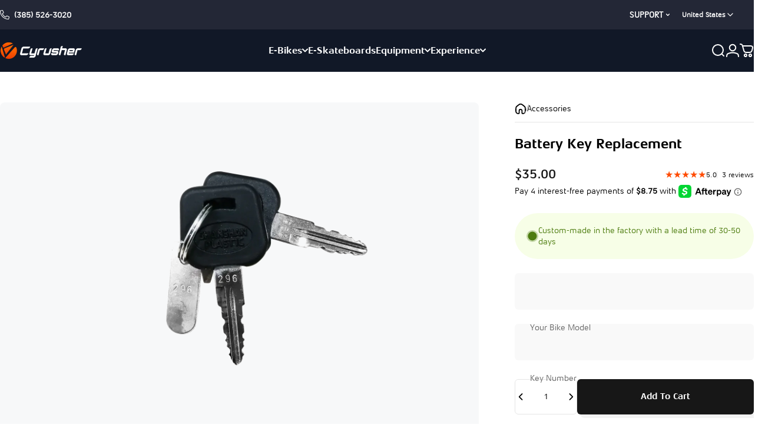

--- FILE ---
content_type: text/html; charset=utf-8
request_url: https://www.cyrusher.com/products/battery-key-replacement
body_size: 101419
content:
<!doctype html>
<html class="no-js" lang="en" dir="ltr">
<head>
  <meta charset="utf-8">
  <meta http-equiv="X-UA-Compatible" content="IE=edge,chrome=1">
  <meta name="viewport" content="width=device-width,initial-scale=1">
    <meta name="theme-color" content="#171717">
  <meta name="google-site-verification" content="3HPH1WZYdSzyCjTHU2bUbfNF0Aqx7PgPpzS2y7mqEeg" />
  <link rel="canonical" href="https://www.cyrusher.com/products/battery-key-replacement">
  <link rel="preconnect" href="https://cdn.shopify.com" crossorigin>
  <link rel="preconnect" href="https://fonts.shopifycdn.com" crossorigin>
  
  <link rel="dns-prefetch" href="https://ajax.googleapis.com">
  <link rel="dns-prefetch" href="https://maps.googleapis.com">
  <link rel="dns-prefetch" href="https://maps.gstatic.com">
  
<link rel="shortcut icon" href="//www.cyrusher.com/cdn/shop/files/cyrusher-icon.png?crop=center&height=32&v=1644911168&width=32" type="image/png" /><title>Battery Key Replacement &ndash; Cyrusher E-Bikes</title><meta name="description" content="Please submit pictures (via our live chat) of the key lock and the silver (or yellow) label on the battery. Please also put a note in the notes section the model of bike with the key number listed on the battery lock. Example: XF800 Key number 330  Note: When purchasing this item, it is a replacement for 1 set (2 keys)">
<meta property="og:site_name" content="Cyrusher E-Bikes">
<meta property="og:url" content="https://www.cyrusher.com/products/battery-key-replacement">
<meta property="og:title" content="Battery Key Replacement">
<meta property="og:type" content="product">
<meta property="og:description" content="Please submit pictures (via our live chat) of the key lock and the silver (or yellow) label on the battery. Please also put a note in the notes section the model of bike with the key number listed on the battery lock. Example: XF800 Key number 330  Note: When purchasing this item, it is a replacement for 1 set (2 keys)"><meta property="og:price:amount" content="35.00">
  <meta property="og:price:currency" content="USD"><meta property="og:image" content="http://www.cyrusher.com/cdn/shop/files/Cyrusher-Ebike-Key.jpg?v=1721995821">
  <meta property="og:image:secure_url" content="https://www.cyrusher.com/cdn/shop/files/Cyrusher-Ebike-Key.jpg?v=1721995821">
  <meta property="og:image:width" content="2000">
  <meta property="og:image:height" content="1333"><meta name="twitter:site" content="@">
<meta name="twitter:card" content="summary_large_image">
<meta name="twitter:title" content="Battery Key Replacement">
<meta name="twitter:description" content="Please submit pictures (via our live chat) of the key lock and the silver (or yellow) label on the battery. Please also put a note in the notes section the model of bike with the key number listed on the battery lock. Example: XF800 Key number 330  Note: When purchasing this item, it is a replacement for 1 set (2 keys)">
<style>@font-face {
  font-family: Poppins;
  font-weight: 700;
  font-style: normal;
  font-display: swap;
  src: url("//www.cyrusher.com/cdn/fonts/poppins/poppins_n7.56758dcf284489feb014a026f3727f2f20a54626.woff2") format("woff2"),
       url("//www.cyrusher.com/cdn/fonts/poppins/poppins_n7.f34f55d9b3d3205d2cd6f64955ff4b36f0cfd8da.woff") format("woff");
}
@font-face {
  font-family: Poppins;
  font-weight: 500;
  font-style: normal;
  font-display: swap;
  src: url("//www.cyrusher.com/cdn/fonts/poppins/poppins_n5.ad5b4b72b59a00358afc706450c864c3c8323842.woff2") format("woff2"),
       url("//www.cyrusher.com/cdn/fonts/poppins/poppins_n5.33757fdf985af2d24b32fcd84c9a09224d4b2c39.woff") format("woff");
}
@font-face {
  font-family: Poppins;
  font-weight: 700;
  font-style: normal;
  font-display: swap;
  src: url("//www.cyrusher.com/cdn/fonts/poppins/poppins_n7.56758dcf284489feb014a026f3727f2f20a54626.woff2") format("woff2"),
       url("//www.cyrusher.com/cdn/fonts/poppins/poppins_n7.f34f55d9b3d3205d2cd6f64955ff4b36f0cfd8da.woff") format("woff");
}
:root {
    /*! General */
    --color-base-text: 0 0 0;
    --color-base-highlight: 255 75 0;
    --color-base-background: 255 255 255;
    --color-base-button: 23 23 23;
    --color-base-button-gradient: #171717;
    --color-base-button-text: 255 255 255;
    --color-keyboard-focus: 11 97 205;
    --color-shadow: 0 0 0;
    --color-price: 23 23 23;
    --color-sale-price: 23 23 23;
    --color-sale-tag: 23 23 23;
    --color-sale-tag-text: 255 255 255;
    --color-rating: 255 75 0;
    --color-placeholder: 247 248 249;
    --color-success-text: 77 124 15;
    --color-success-background: 247 254 231;
    --color-error-text: 190 18 60;
    --color-error-background: 255 241 242;
    --color-info-text: 180 83 9;
    --color-info-background: 255 251 235;
    
    /*! Menu and drawers */
    --color-drawer-text: 23 23 23;
    --color-drawer-background: 255 255 255;
    --color-drawer-button-background: 23 23 23;
    --color-drawer-button-gradient: #171717;
    --color-drawer-button-text: 255 255 255;
    --color-drawer-overlay: 23 23 23;

    /*! Product card */
    --card-radius: var(--rounded-card);
    --card-border-width: 0.1rem;
    --card-border-opacity: 0.0;
    --card-shadow-opacity: 0.0;
    --card-shadow-horizontal-offset: 0px;
    --card-shadow-vertical-offset: 0px;
    --card-shadow-blur-size: 3px;
    
    /*! Buttons */
    --buttons-radius: var(--rounded-button);
    --buttons-border-width: 2px;
    --buttons-border-opacity: 1.0;
    --buttons-shadow-opacity: 0.05;
    --buttons-shadow-horizontal-offset: 6px;
    --buttons-shadow-vertical-offset: 6px;

    /*! Inputs */
    --inputs-radius: var(--rounded-input);
    --inputs-border-width: 0px;
    --inputs-border-opacity: 0.65;
    --arrow-icon : url('https://cdn.shopify.com/s/files/1/0620/2140/2857/files/arrow-down.svg?v=1753947253');
    /*! Spacing */
    --sp-0d5: 0.125rem;
    --sp-1: 0.25rem;
    --sp-1d5: 0.375rem;
    --sp-2: 0.5rem;
    --sp-2d5: 0.625rem;
    --sp-3: 0.75rem;
    --sp-3d5: 0.875rem;
    --sp-4: 1rem;
    --sp-4d5: 1.125rem;
    --sp-5: 1.25rem;
    --sp-5d5: 1.375rem;
    --sp-6: 1.5rem;
    --sp-6d5: 1.625rem;
    --sp-7: 1.75rem;
    --sp-7d5: 1.875rem;
    --sp-8: 2rem;
    --sp-8d5: 2.125rem;
    --sp-9: 2.25rem;
    --sp-9d5: 2.375rem;
    --sp-10: 2.5rem;
    --sp-10d5: 2.625rem;
    --sp-11: 2.75rem;
    --sp-12: 3rem;
    --sp-13: 3.25rem;
    --sp-14: 3.5rem;
    --sp-15: 3.875rem;
    --sp-16: 4rem;
    --sp-18: 4.5rem;
    --sp-20: 5rem;
    --sp-23: 5.625rem;
    --sp-24: 6rem;
    --sp-28: 7rem;
    --sp-32: 8rem;
    --sp-36: 9rem;
    --sp-40: 10rem;
    --sp-44: 11rem;
    --sp-48: 12rem;
    --sp-52: 13rem;
    --sp-56: 14rem;
    --sp-60: 15rem;
    --sp-64: 16rem;
    --sp-68: 17rem;
    --sp-72: 18rem;
    --sp-80: 20rem;
    --sp-96: 24rem;
    --sp-100: 32rem;

    /*! Font family */
    --font-heading-family: 'Aeonis_LT_W01_Bold';
    --font-heading-style: normal;
    --font-heading-weight: 700;
    --font-heading-line-height: 1.2;
    --font-heading-letter-spacing: 0.0em;
    

    --font-body-family: 'AeonisLTW01';
    --font-body-style: normal;
    --font-body-weight: 400;
    --font-body-line-height: 1.4;
    --font-body-letter-spacing: 0.0em;

    --font-navigation-family: var(--font-heading-family);
    --font-navigation-size: clamp(0.875rem, 0.748rem + 0.3174vw, 1.125rem);
    --font-navigation-weight: 500;
    

    --font-button-family: var(--font-heading-family);
    --font-button-size: clamp(0.875rem, 0.8115rem + 0.1587vw, 1.0rem);
    --font-button-weight: 500;
    

    --font-product-family: var(--font-heading-family);
    --font-product-size: clamp(1.0rem, 16px, 1.25rem);
    --font-product-weight: 500;
    

    /*! Font size */
    --text-3xs: 0.5625rem;
    --text-2xs: 0.625rem;
    --text-xs: 0.6875rem;
    --text-2sm: 0.75rem;
    --text-sm: 0.75rem;
    --text-base: 0.875rem;
    --text-lg: 1.0rem;
    --text-xl: 1.125rem;
    --text-2xl: 1.375rem;
    --text-3xl: 1.75rem;
    --text-4xl: 2.125rem;
    --text-5xl: 2.875rem;
    --text-6xl: 3.625rem;
    --text-7xl: 4.375rem;
    --text-8xl: 5.875rem;

    /*! Layout */
    --page-width: 1800px;
    --gap-padding: clamp(var(--sp-5), 2.526vw, var(--sp-12));
    --grid-gap: clamp(40px, 20vw, 60px);
    --page-padding: var(--sp-4);
    --page-container: min(calc(100vw - var(--scrollbar-width, 0px) - var(--page-padding) * 2), var(--page-width));
    --rounded-button: 0.375rem;
    --rounded-input: 0.375rem;
    --rounded-card: clamp(var(--sp-2), 0.526vw, var(--sp-4));
    --rounded-block: clamp(var(--sp-2), 0.526vw, var(--sp-4));

    /*! Other */
    --icon-weight: 2px;
  }

  @media screen and (min-width: 1024px) {
    :root {
      --page-padding: var(--sp-9);
    }
  }

  @media screen and (min-width: 1280px) {
    :root {
      --gap-padding: var(--sp-12);
      --page-padding: var(--sp-12);
      --page-container: min(calc(100vw - var(--scrollbar-width, 0px) - var(--page-padding) * 2), max(var(--page-width), 1280px));
    }
  }

  @media screen and (min-width: 1536px) {
    :root {
      --page-padding: max(var(--sp-12), 50vw - var(--scrollbar-width, 0px)/2 - var(--page-width)/2);
    }
  }
  @font-face {  font-family: "AeonisLTW01";  src: url('https://cdn.shopify.com/s/files/1/0620/2140/2857/files/AeonisLTW01.woff2?v=1759058841') format("woff2"),  url('https://cdn.shopify.com/s/files/1/0620/2140/2857/files/AeonisLTW01.woff?v=1759058841') format("woff"); }
  @font-face {  font-family: "Aeonis_LT_W01_Bold";  src: url('https://cdn.shopify.com/s/files/1/0620/2140/2857/files/Aeonis_LT_W01_Bold.woff2?v=1759058840') format("woff2"),  url('https://cdn.shopify.com/s/files/1/0620/2140/2857/files/Aeonis_LT_W01_Bold.woff?v=1759058841') format("woff"); }
</style>
  <link rel="preload" as="font" href="//www.cyrusher.com/cdn/fonts/poppins/poppins_n7.56758dcf284489feb014a026f3727f2f20a54626.woff2" type="font/woff2" crossorigin>
  
<link href="//www.cyrusher.com/cdn/shop/t/110/assets/vendor.min.css?v=145749763201382134461758166401" rel="stylesheet" type="text/css" media="all" /><link href="//www.cyrusher.com/cdn/shop/t/110/assets/theme.css?v=155819749889310510731768985942" rel="stylesheet" type="text/css" media="all" /><link href="//www.cyrusher.com/cdn/shop/t/110/assets/custom.css?v=163784349093452824151769073556" rel="stylesheet" type="text/css" media="all" /><link rel="stylesheet" href="//www.cyrusher.com/cdn/shop/t/110/assets/apps.css?v=162097722211979372921758166402" media="print" fetchpriority="low" onload="this.media='all'">

  <script>window.performance && window.performance.mark && window.performance.mark('shopify.content_for_header.start');</script><meta name="google-site-verification" content="WrWPXKc0j64YOkg-rrKw1aHx_hPNFLtAUbgs2uUQpVQ">
<meta name="facebook-domain-verification" content="925ioehypu5oerlodj3pqmqynv6qpz">
<meta id="shopify-digital-wallet" name="shopify-digital-wallet" content="/62021402857/digital_wallets/dialog">
<meta name="shopify-checkout-api-token" content="9afddae204ca41ae7d479c3220f20a27">
<meta id="in-context-paypal-metadata" data-shop-id="62021402857" data-venmo-supported="true" data-environment="production" data-locale="en_US" data-paypal-v4="true" data-currency="USD">
<link rel="alternate" type="application/json+oembed" href="https://www.cyrusher.com/products/battery-key-replacement.oembed">
<script async="async" src="/checkouts/internal/preloads.js?locale=en-US"></script>
<script id="shopify-features" type="application/json">{"accessToken":"9afddae204ca41ae7d479c3220f20a27","betas":["rich-media-storefront-analytics"],"domain":"www.cyrusher.com","predictiveSearch":true,"shopId":62021402857,"locale":"en"}</script>
<script>var Shopify = Shopify || {};
Shopify.shop = "cyrusherbikes.myshopify.com";
Shopify.locale = "en";
Shopify.currency = {"active":"USD","rate":"1.0"};
Shopify.country = "US";
Shopify.theme = {"name":"CYRUSHER US v5.0","id":152742756585,"schema_name":"Cyrusher","schema_version":"5.2.3","theme_store_id":null,"role":"main"};
Shopify.theme.handle = "null";
Shopify.theme.style = {"id":null,"handle":null};
Shopify.cdnHost = "www.cyrusher.com/cdn";
Shopify.routes = Shopify.routes || {};
Shopify.routes.root = "/";</script>
<script type="module">!function(o){(o.Shopify=o.Shopify||{}).modules=!0}(window);</script>
<script>!function(o){function n(){var o=[];function n(){o.push(Array.prototype.slice.apply(arguments))}return n.q=o,n}var t=o.Shopify=o.Shopify||{};t.loadFeatures=n(),t.autoloadFeatures=n()}(window);</script>
<script id="shop-js-analytics" type="application/json">{"pageType":"product"}</script>
<script defer="defer" async type="module" src="//www.cyrusher.com/cdn/shopifycloud/shop-js/modules/v2/client.init-shop-cart-sync_BT-GjEfc.en.esm.js"></script>
<script defer="defer" async type="module" src="//www.cyrusher.com/cdn/shopifycloud/shop-js/modules/v2/chunk.common_D58fp_Oc.esm.js"></script>
<script defer="defer" async type="module" src="//www.cyrusher.com/cdn/shopifycloud/shop-js/modules/v2/chunk.modal_xMitdFEc.esm.js"></script>
<script type="module">
  await import("//www.cyrusher.com/cdn/shopifycloud/shop-js/modules/v2/client.init-shop-cart-sync_BT-GjEfc.en.esm.js");
await import("//www.cyrusher.com/cdn/shopifycloud/shop-js/modules/v2/chunk.common_D58fp_Oc.esm.js");
await import("//www.cyrusher.com/cdn/shopifycloud/shop-js/modules/v2/chunk.modal_xMitdFEc.esm.js");

  window.Shopify.SignInWithShop?.initShopCartSync?.({"fedCMEnabled":true,"windoidEnabled":true});

</script>
<script>(function() {
  var isLoaded = false;
  function asyncLoad() {
    if (isLoaded) return;
    isLoaded = true;
    var urls = ["\/\/cdn.shopify.com\/proxy\/e81bb8c0b805712caf136c194e0c040242c66c9315b936c4c6a3ec419cbb4578\/api.goaffpro.com\/loader.js?shop=cyrusherbikes.myshopify.com\u0026sp-cache-control=cHVibGljLCBtYXgtYWdlPTkwMA","https:\/\/static.shareasale.com\/json\/shopify\/shareasale-tracking.js?sasmid=126321\u0026ssmtid=19038\u0026scid=1\u0026shop=cyrusherbikes.myshopify.com","https:\/\/cdn.shopify.com\/s\/files\/1\/0620\/2140\/2857\/t\/96\/assets\/affirmShopify.js?v=1754449004\u0026shop=cyrusherbikes.myshopify.com","https:\/\/s3.eu-west-1.amazonaws.com\/production-klarna-il-shopify-osm\/0b7fe7c4a98ef8166eeafee767bc667686567a25\/cyrusherbikes.myshopify.com-1758178668953.js?shop=cyrusherbikes.myshopify.com","https:\/\/id-shop.govx.com\/app\/cyrusherbikes.myshopify.com\/govx.js?shop=cyrusherbikes.myshopify.com"];
    for (var i = 0; i < urls.length; i++) {
      var s = document.createElement('script');
      s.type = 'text/javascript';
      s.async = true;
      s.src = urls[i];
      var x = document.getElementsByTagName('script')[0];
      x.parentNode.insertBefore(s, x);
    }
  };
  if(window.attachEvent) {
    window.attachEvent('onload', asyncLoad);
  } else {
    window.addEventListener('load', asyncLoad, false);
  }
})();</script>
<script id="__st">var __st={"a":62021402857,"offset":-25200,"reqid":"d17f2f6f-d627-4d41-8496-bc76444db904-1769091082","pageurl":"www.cyrusher.com\/products\/battery-key-replacement","u":"8485c20c1ad9","p":"product","rtyp":"product","rid":7668342489321};</script>
<script>window.ShopifyPaypalV4VisibilityTracking = true;</script>
<script id="captcha-bootstrap">!function(){'use strict';const t='contact',e='account',n='new_comment',o=[[t,t],['blogs',n],['comments',n],[t,'customer']],c=[[e,'customer_login'],[e,'guest_login'],[e,'recover_customer_password'],[e,'create_customer']],r=t=>t.map((([t,e])=>`form[action*='/${t}']:not([data-nocaptcha='true']) input[name='form_type'][value='${e}']`)).join(','),a=t=>()=>t?[...document.querySelectorAll(t)].map((t=>t.form)):[];function s(){const t=[...o],e=r(t);return a(e)}const i='password',u='form_key',d=['recaptcha-v3-token','g-recaptcha-response','h-captcha-response',i],f=()=>{try{return window.sessionStorage}catch{return}},m='__shopify_v',_=t=>t.elements[u];function p(t,e,n=!1){try{const o=window.sessionStorage,c=JSON.parse(o.getItem(e)),{data:r}=function(t){const{data:e,action:n}=t;return t[m]||n?{data:e,action:n}:{data:t,action:n}}(c);for(const[e,n]of Object.entries(r))t.elements[e]&&(t.elements[e].value=n);n&&o.removeItem(e)}catch(o){console.error('form repopulation failed',{error:o})}}const l='form_type',E='cptcha';function T(t){t.dataset[E]=!0}const w=window,h=w.document,L='Shopify',v='ce_forms',y='captcha';let A=!1;((t,e)=>{const n=(g='f06e6c50-85a8-45c8-87d0-21a2b65856fe',I='https://cdn.shopify.com/shopifycloud/storefront-forms-hcaptcha/ce_storefront_forms_captcha_hcaptcha.v1.5.2.iife.js',D={infoText:'Protected by hCaptcha',privacyText:'Privacy',termsText:'Terms'},(t,e,n)=>{const o=w[L][v],c=o.bindForm;if(c)return c(t,g,e,D).then(n);var r;o.q.push([[t,g,e,D],n]),r=I,A||(h.body.append(Object.assign(h.createElement('script'),{id:'captcha-provider',async:!0,src:r})),A=!0)});var g,I,D;w[L]=w[L]||{},w[L][v]=w[L][v]||{},w[L][v].q=[],w[L][y]=w[L][y]||{},w[L][y].protect=function(t,e){n(t,void 0,e),T(t)},Object.freeze(w[L][y]),function(t,e,n,w,h,L){const[v,y,A,g]=function(t,e,n){const i=e?o:[],u=t?c:[],d=[...i,...u],f=r(d),m=r(i),_=r(d.filter((([t,e])=>n.includes(e))));return[a(f),a(m),a(_),s()]}(w,h,L),I=t=>{const e=t.target;return e instanceof HTMLFormElement?e:e&&e.form},D=t=>v().includes(t);t.addEventListener('submit',(t=>{const e=I(t);if(!e)return;const n=D(e)&&!e.dataset.hcaptchaBound&&!e.dataset.recaptchaBound,o=_(e),c=g().includes(e)&&(!o||!o.value);(n||c)&&t.preventDefault(),c&&!n&&(function(t){try{if(!f())return;!function(t){const e=f();if(!e)return;const n=_(t);if(!n)return;const o=n.value;o&&e.removeItem(o)}(t);const e=Array.from(Array(32),(()=>Math.random().toString(36)[2])).join('');!function(t,e){_(t)||t.append(Object.assign(document.createElement('input'),{type:'hidden',name:u})),t.elements[u].value=e}(t,e),function(t,e){const n=f();if(!n)return;const o=[...t.querySelectorAll(`input[type='${i}']`)].map((({name:t})=>t)),c=[...d,...o],r={};for(const[a,s]of new FormData(t).entries())c.includes(a)||(r[a]=s);n.setItem(e,JSON.stringify({[m]:1,action:t.action,data:r}))}(t,e)}catch(e){console.error('failed to persist form',e)}}(e),e.submit())}));const S=(t,e)=>{t&&!t.dataset[E]&&(n(t,e.some((e=>e===t))),T(t))};for(const o of['focusin','change'])t.addEventListener(o,(t=>{const e=I(t);D(e)&&S(e,y())}));const B=e.get('form_key'),M=e.get(l),P=B&&M;t.addEventListener('DOMContentLoaded',(()=>{const t=y();if(P)for(const e of t)e.elements[l].value===M&&p(e,B);[...new Set([...A(),...v().filter((t=>'true'===t.dataset.shopifyCaptcha))])].forEach((e=>S(e,t)))}))}(h,new URLSearchParams(w.location.search),n,t,e,['guest_login'])})(!0,!0)}();</script>
<script integrity="sha256-4kQ18oKyAcykRKYeNunJcIwy7WH5gtpwJnB7kiuLZ1E=" data-source-attribution="shopify.loadfeatures" defer="defer" src="//www.cyrusher.com/cdn/shopifycloud/storefront/assets/storefront/load_feature-a0a9edcb.js" crossorigin="anonymous"></script>
<script data-source-attribution="shopify.dynamic_checkout.dynamic.init">var Shopify=Shopify||{};Shopify.PaymentButton=Shopify.PaymentButton||{isStorefrontPortableWallets:!0,init:function(){window.Shopify.PaymentButton.init=function(){};var t=document.createElement("script");t.src="https://www.cyrusher.com/cdn/shopifycloud/portable-wallets/latest/portable-wallets.en.js",t.type="module",document.head.appendChild(t)}};
</script>
<script data-source-attribution="shopify.dynamic_checkout.buyer_consent">
  function portableWalletsHideBuyerConsent(e){var t=document.getElementById("shopify-buyer-consent"),n=document.getElementById("shopify-subscription-policy-button");t&&n&&(t.classList.add("hidden"),t.setAttribute("aria-hidden","true"),n.removeEventListener("click",e))}function portableWalletsShowBuyerConsent(e){var t=document.getElementById("shopify-buyer-consent"),n=document.getElementById("shopify-subscription-policy-button");t&&n&&(t.classList.remove("hidden"),t.removeAttribute("aria-hidden"),n.addEventListener("click",e))}window.Shopify?.PaymentButton&&(window.Shopify.PaymentButton.hideBuyerConsent=portableWalletsHideBuyerConsent,window.Shopify.PaymentButton.showBuyerConsent=portableWalletsShowBuyerConsent);
</script>
<script>
  function portableWalletsCleanup(e){e&&e.src&&console.error("Failed to load portable wallets script "+e.src);var t=document.querySelectorAll("shopify-accelerated-checkout .shopify-payment-button__skeleton, shopify-accelerated-checkout-cart .wallet-cart-button__skeleton"),e=document.getElementById("shopify-buyer-consent");for(let e=0;e<t.length;e++)t[e].remove();e&&e.remove()}function portableWalletsNotLoadedAsModule(e){e instanceof ErrorEvent&&"string"==typeof e.message&&e.message.includes("import.meta")&&"string"==typeof e.filename&&e.filename.includes("portable-wallets")&&(window.removeEventListener("error",portableWalletsNotLoadedAsModule),window.Shopify.PaymentButton.failedToLoad=e,"loading"===document.readyState?document.addEventListener("DOMContentLoaded",window.Shopify.PaymentButton.init):window.Shopify.PaymentButton.init())}window.addEventListener("error",portableWalletsNotLoadedAsModule);
</script>

<script type="module" src="https://www.cyrusher.com/cdn/shopifycloud/portable-wallets/latest/portable-wallets.en.js" onError="portableWalletsCleanup(this)" crossorigin="anonymous"></script>
<script nomodule>
  document.addEventListener("DOMContentLoaded", portableWalletsCleanup);
</script>

<link id="shopify-accelerated-checkout-styles" rel="stylesheet" media="screen" href="https://www.cyrusher.com/cdn/shopifycloud/portable-wallets/latest/accelerated-checkout-backwards-compat.css" crossorigin="anonymous">
<style id="shopify-accelerated-checkout-cart">
        #shopify-buyer-consent {
  margin-top: 1em;
  display: inline-block;
  width: 100%;
}

#shopify-buyer-consent.hidden {
  display: none;
}

#shopify-subscription-policy-button {
  background: none;
  border: none;
  padding: 0;
  text-decoration: underline;
  font-size: inherit;
  cursor: pointer;
}

#shopify-subscription-policy-button::before {
  box-shadow: none;
}

      </style>

<script>window.performance && window.performance.mark && window.performance.mark('shopify.content_for_header.end');</script>

  <script src="//www.cyrusher.com/cdn/shop/t/110/assets/vendor.js?v=68502079832092747991758166401" defer="defer"></script>
  <script src="//www.cyrusher.com/cdn/shop/t/110/assets/theme.js?v=112211966388724980251764818245" defer="defer"></script>
  <script src="//www.cyrusher.com/cdn/shop/t/110/assets/alp.min.js?v=42084857981305878501758166402" defer="defer"></script><script>
  document.documentElement.classList.replace('no-js', 'js');

  window.theme = window.theme || {};
  theme.routes = {
    shop_url: 'https://www.cyrusher.com',
    root_url: '/',
    cart_url: '/cart',
    cart_add_url: '/cart/add',
    cart_change_url: '/cart/change',
    cart_update_url: '/cart/update',
    search_url: '/search',
    predictive_search_url: '/search/suggest'
  };

  theme.variantStrings = {
    preOrder: "Pre-order",
    addToCart: "Add To Cart",
    soldOut: "Sold Out",
    unavailable: "Unavailable",
    addToBundle: "Add to bundle",
    backInStock: "Notify me when it’s available"
  };

  theme.shippingCalculatorStrings = {
    error: "One or more errors occurred while retrieving the shipping rates:",
    notFound: "Sorry, we do not ship to your address.",
    oneResult: "There is one shipping rate for your address:",
    multipleResults: "There are multiple shipping rates for your address:"
  };

  theme.discountStrings = {
    error: "Discount code cannot be applied to your cart",
    shippingError: "Shipping discounts are shown at checkout after adding an address"
  };

  theme.recipientFormStrings = {
    expanded: "Gift card recipient form expanded",
    collapsed: "Gift card recipient form collapsed"
  };

  theme.quickOrderListStrings = {
    itemsAdded: "[quantity] items added",
    itemAdded: "[quantity] item added",
    itemsRemoved: "[quantity] items removed",
    itemRemoved: "[quantity] item removed",
    viewCart: "View cart",
    each: "[money]\/ea",
    minError: "This item has a minimum of [min]",
    maxError: "This item has a maximum of [max]",
    stepError: "You can only add this item in increments of [step]"
  };

  theme.cartStrings = {
    error: "There was an error while updating your cart. Please try again.",
    quantityError: "You can only add [quantity] of this item to your cart.",
    giftNoteAttribute: "Gift note",
    giftWrapAttribute: "Gift wrapping",
    giftWrapBooleanTrue: "Yes",
    targetProductAttribute: "For"
  };

  theme.dateStrings = {
    d: "d",
    day: "Day",
    days: "Days",
    h: "h",
    hour: "Hour",
    hours: "Hours",
    m: "m",
    minute: "Min",
    minutes: "Mins",
    s: "s",
    second: "Sec",
    seconds: "Secs"
  };theme.strings = {
    recentlyViewedEmpty: "Your recently viewed is empty.",
    close: "Close",
    next: "Next",
    previous: "Previous",
    qrImageAlt: "QR code — scan to redeem gift card",
  };

  theme.settings = {
    moneyFormat: "${{amount}}",
    moneyWithCurrencyFormat: "${{amount}} USD",
    currencyCodeEnabled: false,
    externalLinksNewTab: false,
    cartType: "drawer",
    isCartTemplate: false,
    pswpModule: "\/\/www.cyrusher.com\/cdn\/shop\/t\/110\/assets\/photoswipe.min.js?v=41760041872977459911758166401",
    themeName: 'Cyrusher',
    themeVersion: '5.2.3',
    agencyId: 'Cyusher'
  };// We save the product ID in local storage to be eventually used for recently viewed section
    try {
      const recentlyViewedProducts = new Set(JSON.parse(window.localStorage.getItem(`${theme.settings.themeName}:recently-viewed`) || '[]'));

      recentlyViewedProducts.delete(7668342489321); // Delete first to re-move the product
      recentlyViewedProducts.add(7668342489321);

      window.localStorage.setItem(`${theme.settings.themeName}:recently-viewed`, JSON.stringify(Array.from(recentlyViewedProducts.values()).reverse()));
    } catch (e) {
      // Safari in private mode does not allow setting item, we silently fail
    }</script>
<script type="text/javascript">
  window.$crisp = []; window.CRISP_WEBSITE_ID = "342ae259-c03e-444f-b8d9-d91a64fa7a07";
  (function () {
      d = document;
      s = d.createElement("script");
      s.src = "https://client.crisp.chat/l.js";
      s.async = 1; d.getElementsByTagName("head")[0].appendChild(s);
  })();
</script>

  





<!-- BEGIN app block: shopify://apps/foxify-page-builder/blocks/app-embed/4e19e422-f550-4994-9ea0-84f23728223d -->












  <script id='foxify-recently-viewed-product'>
    const productHandle = "battery-key-replacement";
    let max = 20;
    const saveKey = 'foxify:recently-viewed';
    const products = localStorage.getItem(saveKey) ? JSON.parse(localStorage.getItem(saveKey)) : [];
    if (productHandle && !products.includes(productHandle)) {
      products.push(productHandle)
    }
    localStorage.setItem(saveKey, JSON.stringify(products.filter((x, i) => {
      return i <= max - 1
    })))
  </script>







<!-- END app block --><!-- BEGIN app block: shopify://apps/xcotton-post-purchase-guard/blocks/insurance/6531bb8b-340c-42d4-b5da-1734c7a2c524 -->
<link rel="preconnect" href="https://seller.xcottons.com">
<link rel="dns-prefetch" href="https://seller.xcottons.com">
<link rel="preconnect" href="https://sslstaticus.xcottons.com">
<link rel="dns-prefetch" href="https://sslstaticus.xcottons.com">
<script q="true">
!function(){"use strict";function n(n,t){var o=document.createElement("script");o.src=n,o.type="text/javascript","function"==typeof t&&(o.onload=t),o.async=!0,document.head.appendChild(o)}var t="cyrusherbikes.myshopify.com";window.currentShopifyDomain=t;window.__xcotton_url__={baseUrl:"https://seller.xcottons.com",authPath:"/go/packageOpenApiWeb/plugins/calcFunc",staticUrl:"https://sslstaticus.xcottons.com",staticPath:"/shopify-plugins/xmh-idc/",currentShopifyDomain:t},window.__xcotton_init_d__={cdn_version:"3.1.32",cdn_version_name:'3-1-32',cdn_version_debug:"3.1.38",cdn_version_debug_name:'3-1-38',use_jquery:"true"};var o=function(n,t){t=t||location.href;var o=new RegExp("(\\?|#|&)"+n+"=([^&#]*)(&|#|$)"),_=t.match(o);return decodeURIComponent(_?_[2]:"")}("__xmh_debug__"),_=window,c=_.__xcotton_url__,e=c.baseUrl,a=c.authPath,i=c.staticUrl,r=c.staticPath,s=c.currentShopifyDomain,u=_.__xcotton_init_d__.use_jquery;n("".concat(e).concat(a,"?shopDomain=").concat(s,"&__xmh_debug__=").concat(o),function(){if(_.__xcotton_auth__&&(_.__xcotton_auth__.isOpenForSP||_.__xcotton_auth__.isOpenForPP)&&_.__xcotton_cdnVersion__){var t="".concat(i).concat(r,"xcotton.v").concat(String(_.__xcotton_cdnVersion__).replace(/\./g,"-"),".").concat(s,".js");"true"===u&&"undefined"==typeof jQuery?n("https://cdn.shopify.com/extensions/019b6eb2-8e40-795b-b137-1eaa5943f01e/post-purchase-protection-118/assets/selector.js",function(){n(t)}):n(t)}})}();
</script><!-- END app block --><!-- BEGIN app block: shopify://apps/klaviyo-email-marketing-sms/blocks/klaviyo-onsite-embed/2632fe16-c075-4321-a88b-50b567f42507 -->












  <script async src="https://static.klaviyo.com/onsite/js/SCRja5/klaviyo.js?company_id=SCRja5"></script>
  <script>!function(){if(!window.klaviyo){window._klOnsite=window._klOnsite||[];try{window.klaviyo=new Proxy({},{get:function(n,i){return"push"===i?function(){var n;(n=window._klOnsite).push.apply(n,arguments)}:function(){for(var n=arguments.length,o=new Array(n),w=0;w<n;w++)o[w]=arguments[w];var t="function"==typeof o[o.length-1]?o.pop():void 0,e=new Promise((function(n){window._klOnsite.push([i].concat(o,[function(i){t&&t(i),n(i)}]))}));return e}}})}catch(n){window.klaviyo=window.klaviyo||[],window.klaviyo.push=function(){var n;(n=window._klOnsite).push.apply(n,arguments)}}}}();</script>

  
    <script id="viewed_product">
      if (item == null) {
        var _learnq = _learnq || [];

        var MetafieldReviews = null
        var MetafieldYotpoRating = null
        var MetafieldYotpoCount = null
        var MetafieldLooxRating = null
        var MetafieldLooxCount = null
        var okendoProduct = null
        var okendoProductReviewCount = null
        var okendoProductReviewAverageValue = null
        try {
          // The following fields are used for Customer Hub recently viewed in order to add reviews.
          // This information is not part of __kla_viewed. Instead, it is part of __kla_viewed_reviewed_items
          MetafieldReviews = {"rating":{"scale_min":"1.0","scale_max":"5.0","value":"5.0"},"rating_count":3};
          MetafieldYotpoRating = null
          MetafieldYotpoCount = null
          MetafieldLooxRating = null
          MetafieldLooxCount = null

          okendoProduct = null
          // If the okendo metafield is not legacy, it will error, which then requires the new json formatted data
          if (okendoProduct && 'error' in okendoProduct) {
            okendoProduct = null
          }
          okendoProductReviewCount = okendoProduct ? okendoProduct.reviewCount : null
          okendoProductReviewAverageValue = okendoProduct ? okendoProduct.reviewAverageValue : null
        } catch (error) {
          console.error('Error in Klaviyo onsite reviews tracking:', error);
        }

        var item = {
          Name: "Battery Key Replacement",
          ProductID: 7668342489321,
          Categories: ["Accessories","All Equipment","All Products","Components","Redo Plan","Replacement Parts"],
          ImageURL: "https://www.cyrusher.com/cdn/shop/files/Cyrusher-Ebike-Key_grande.jpg?v=1721995821",
          URL: "https://www.cyrusher.com/products/battery-key-replacement",
          Brand: "Cyrusher Sports",
          Price: "$35.00",
          Value: "35.00",
          CompareAtPrice: "$0.00"
        };
        _learnq.push(['track', 'Viewed Product', item]);
        _learnq.push(['trackViewedItem', {
          Title: item.Name,
          ItemId: item.ProductID,
          Categories: item.Categories,
          ImageUrl: item.ImageURL,
          Url: item.URL,
          Metadata: {
            Brand: item.Brand,
            Price: item.Price,
            Value: item.Value,
            CompareAtPrice: item.CompareAtPrice
          },
          metafields:{
            reviews: MetafieldReviews,
            yotpo:{
              rating: MetafieldYotpoRating,
              count: MetafieldYotpoCount,
            },
            loox:{
              rating: MetafieldLooxRating,
              count: MetafieldLooxCount,
            },
            okendo: {
              rating: okendoProductReviewAverageValue,
              count: okendoProductReviewCount,
            }
          }
        }]);
      }
    </script>
  




  <script>
    window.klaviyoReviewsProductDesignMode = false
  </script>



  <!-- BEGIN app snippet: customer-hub-data --><script>
  if (!window.customerHub) {
    window.customerHub = {};
  }
  window.customerHub.storefrontRoutes = {
    login: "/account/login?return_url=%2F%23k-hub",
    register: "/account/register?return_url=%2F%23k-hub",
    logout: "/account/logout",
    profile: "/account",
    addresses: "/account/addresses",
  };
  
  window.customerHub.userId = null;
  
  window.customerHub.storeDomain = "cyrusherbikes.myshopify.com";

  
    window.customerHub.activeProduct = {
      name: "Battery Key Replacement",
      category: null,
      imageUrl: "https://www.cyrusher.com/cdn/shop/files/Cyrusher-Ebike-Key_grande.jpg?v=1721995821",
      id: "7668342489321",
      link: "https://www.cyrusher.com/products/battery-key-replacement",
      variants: [
        
          {
            id: "44654117322985",
            
            imageUrl: null,
            
            price: "3500",
            currency: "USD",
            availableForSale: true,
            title: "Default Title",
          },
        
      ],
    };
    window.customerHub.activeProduct.variants.forEach((variant) => {
        
        variant.price = `${variant.price.slice(0, -2)}.${variant.price.slice(-2)}`;
    });
  

  
    window.customerHub.storeLocale = {
        currentLanguage: 'en',
        currentCountry: 'US',
        availableLanguages: [
          
            {
              iso_code: 'en',
              endonym_name: 'English'
            }
          
        ],
        availableCountries: [
          
            {
              iso_code: 'CA',
              name: 'Canada',
              currency_code: 'USD'
            },
          
            {
              iso_code: 'US',
              name: 'United States',
              currency_code: 'USD'
            }
          
        ]
    };
  
</script>
<!-- END app snippet -->





<!-- END app block --><!-- BEGIN app block: shopify://apps/judge-me-reviews/blocks/judgeme_core/61ccd3b1-a9f2-4160-9fe9-4fec8413e5d8 --><!-- Start of Judge.me Core -->






<link rel="dns-prefetch" href="https://cdnwidget.judge.me">
<link rel="dns-prefetch" href="https://cdn.judge.me">
<link rel="dns-prefetch" href="https://cdn1.judge.me">
<link rel="dns-prefetch" href="https://api.judge.me">

<script data-cfasync='false' class='jdgm-settings-script'>window.jdgmSettings={"pagination":5,"disable_web_reviews":false,"badge_no_review_text":"No reviews","badge_n_reviews_text":"{{ average_rating_1_decimal }}/{{ n }} reviews","badge_star_color":"#FF4B00","hide_badge_preview_if_no_reviews":false,"badge_hide_text":false,"enforce_center_preview_badge":false,"widget_title":"Customer Reviews","widget_open_form_text":"Write a review","widget_close_form_text":"Cancel review","widget_refresh_page_text":"Refresh page","widget_summary_text":"Based on {{ number_of_reviews }} review/reviews","widget_no_review_text":"Be the first to write a review","widget_name_field_text":"Display name","widget_verified_name_field_text":"Verified Name (public)","widget_name_placeholder_text":"Display name","widget_required_field_error_text":"This field is required.","widget_email_field_text":"Email address","widget_verified_email_field_text":"Verified Email (private, can not be edited)","widget_email_placeholder_text":"Your email address","widget_email_field_error_text":"Please enter a valid email address.","widget_rating_field_text":"Rating","widget_review_title_field_text":"Review Title","widget_review_title_placeholder_text":"Give your review a title","widget_review_body_field_text":"Review content","widget_review_body_placeholder_text":"Start writing here...","widget_pictures_field_text":"Picture/Video (optional)","widget_submit_review_text":"Submit Review","widget_submit_verified_review_text":"Submit Verified Review","widget_submit_success_msg_with_auto_publish":"Thank you! Please refresh the page in a few moments to see your review. You can remove or edit your review by logging into \u003ca href='https://judge.me/login' target='_blank' rel='nofollow noopener'\u003eJudge.me\u003c/a\u003e","widget_submit_success_msg_no_auto_publish":"Thank you! Your review will be published as soon as it is approved by the shop admin. You can remove or edit your review by logging into \u003ca href='https://judge.me/login' target='_blank' rel='nofollow noopener'\u003eJudge.me\u003c/a\u003e","widget_show_default_reviews_out_of_total_text":"Showing {{ n_reviews_shown }} out of {{ n_reviews }} reviews.","widget_show_all_link_text":"Show all","widget_show_less_link_text":"Show less","widget_author_said_text":"{{ reviewer_name }} said:","widget_days_text":"{{ n }} days ago","widget_weeks_text":"{{ n }} week/weeks ago","widget_months_text":"{{ n }} month/months ago","widget_years_text":"{{ n }} year/years ago","widget_yesterday_text":"Yesterday","widget_today_text":"Today","widget_replied_text":"\u003e\u003e {{ shop_name }} replied:","widget_read_more_text":"Read more","widget_reviewer_name_as_initial":"","widget_rating_filter_color":"","widget_rating_filter_see_all_text":"See all reviews","widget_sorting_most_recent_text":"Most Recent","widget_sorting_highest_rating_text":"Highest Rating","widget_sorting_lowest_rating_text":"Lowest Rating","widget_sorting_with_pictures_text":"Only Pictures","widget_sorting_most_helpful_text":"Most Helpful","widget_open_question_form_text":"Ask a question","widget_reviews_subtab_text":"Reviews","widget_questions_subtab_text":"Questions","widget_question_label_text":"Question","widget_answer_label_text":"Answer","widget_question_placeholder_text":"Write your question here","widget_submit_question_text":"Submit Question","widget_question_submit_success_text":"Thank you for your question! We will notify you once it gets answered.","widget_star_color":"#000000","verified_badge_text":"Verified","verified_badge_bg_color":"#FF4B00","verified_badge_text_color":"","verified_badge_placement":"left-of-reviewer-name","widget_review_max_height":"","widget_hide_border":false,"widget_social_share":false,"widget_thumb":false,"widget_review_location_show":false,"widget_location_format":"country_iso_code","all_reviews_include_out_of_store_products":true,"all_reviews_out_of_store_text":"(out of store)","all_reviews_pagination":100,"all_reviews_product_name_prefix_text":"about","enable_review_pictures":true,"enable_question_anwser":true,"widget_theme":"leex","review_date_format":"mm/dd/yyyy","default_sort_method":"most-recent","widget_product_reviews_subtab_text":"Product Reviews","widget_shop_reviews_subtab_text":"Shop Reviews","widget_other_products_reviews_text":"Reviews for other products","widget_store_reviews_subtab_text":"Store reviews","widget_no_store_reviews_text":"This store hasn't received any reviews yet","widget_web_restriction_product_reviews_text":"This product hasn't received any reviews yet","widget_no_items_text":"No items found","widget_show_more_text":"Show more","widget_write_a_store_review_text":"Write a Store Review","widget_other_languages_heading":"Reviews in Other Languages","widget_translate_review_text":"Translate review to {{ language }}","widget_translating_review_text":"Translating...","widget_show_original_translation_text":"Show original ({{ language }})","widget_translate_review_failed_text":"Review couldn't be translated.","widget_translate_review_retry_text":"Retry","widget_translate_review_try_again_later_text":"Try again later","show_product_url_for_grouped_product":false,"widget_sorting_pictures_first_text":"Pictures First","show_pictures_on_all_rev_page_mobile":true,"show_pictures_on_all_rev_page_desktop":true,"floating_tab_hide_mobile_install_preference":false,"floating_tab_button_name":"★ Reviews","floating_tab_title":"Let customers speak for us","floating_tab_button_color":"","floating_tab_button_background_color":"","floating_tab_url":"","floating_tab_url_enabled":false,"floating_tab_tab_style":"text","all_reviews_text_badge_text":"Customers rate us {{ shop.metafields.judgeme.all_reviews_rating | round: 1 }}/5 based on {{ shop.metafields.judgeme.all_reviews_count }} reviews.","all_reviews_text_badge_text_branded_style":"{{ shop.metafields.judgeme.all_reviews_rating | round: 1 }} out of 5 stars based on {{ shop.metafields.judgeme.all_reviews_count }} reviews","is_all_reviews_text_badge_a_link":false,"show_stars_for_all_reviews_text_badge":false,"all_reviews_text_badge_url":"","all_reviews_text_style":"text","all_reviews_text_color_style":"judgeme_brand_color","all_reviews_text_color":"#108474","all_reviews_text_show_jm_brand":true,"featured_carousel_show_header":false,"featured_carousel_title":"What People Are Saying","testimonials_carousel_title":"Customers are saying","videos_carousel_title":"Real customer stories","cards_carousel_title":"Customers are saying","featured_carousel_count_text":"from {{ n }} reviews","featured_carousel_add_link_to_all_reviews_page":false,"featured_carousel_url":"","featured_carousel_show_images":false,"featured_carousel_autoslide_interval":5,"featured_carousel_arrows_on_the_sides":true,"featured_carousel_height":299,"featured_carousel_width":100,"featured_carousel_image_size":0,"featured_carousel_image_height":250,"featured_carousel_arrow_color":"#000000","verified_count_badge_style":"vintage","verified_count_badge_orientation":"horizontal","verified_count_badge_color_style":"judgeme_brand_color","verified_count_badge_color":"#108474","is_verified_count_badge_a_link":false,"verified_count_badge_url":"","verified_count_badge_show_jm_brand":true,"widget_rating_preset_default":5,"widget_first_sub_tab":"product-reviews","widget_show_histogram":true,"widget_histogram_use_custom_color":false,"widget_pagination_use_custom_color":false,"widget_star_use_custom_color":true,"widget_verified_badge_use_custom_color":false,"widget_write_review_use_custom_color":false,"picture_reminder_submit_button":"Upload Pictures","enable_review_videos":true,"mute_video_by_default":true,"widget_sorting_videos_first_text":"Videos First","widget_review_pending_text":"Pending","featured_carousel_items_for_large_screen":4,"social_share_options_order":"Facebook,Twitter","remove_microdata_snippet":true,"disable_json_ld":true,"enable_json_ld_products":false,"preview_badge_show_question_text":false,"preview_badge_no_question_text":"No questions","preview_badge_n_question_text":"{{ number_of_questions }} question/questions","qa_badge_show_icon":false,"qa_badge_position":"same-row","remove_judgeme_branding":true,"widget_add_search_bar":false,"widget_search_bar_placeholder":"Search","widget_sorting_verified_only_text":"Verified only","featured_carousel_theme":"card","featured_carousel_show_rating":true,"featured_carousel_show_title":true,"featured_carousel_show_body":true,"featured_carousel_show_date":true,"featured_carousel_show_reviewer":true,"featured_carousel_show_product":true,"featured_carousel_header_background_color":"#FF4B00","featured_carousel_header_text_color":"#ffffff","featured_carousel_name_product_separator":"reviewed","featured_carousel_full_star_background":"#ff4b00","featured_carousel_empty_star_background":"#dadada","featured_carousel_vertical_theme_background":"#f9fafb","featured_carousel_verified_badge_enable":true,"featured_carousel_verified_badge_color":"#ff4b00","featured_carousel_border_style":"round","featured_carousel_review_line_length_limit":3,"featured_carousel_more_reviews_button_text":"Read more reviews","featured_carousel_view_product_button_text":"View product","all_reviews_page_load_reviews_on":"scroll","all_reviews_page_load_more_text":"Load More Reviews","disable_fb_tab_reviews":false,"enable_ajax_cdn_cache":false,"widget_advanced_speed_features":5,"widget_public_name_text":"displayed publicly like","default_reviewer_name":"John Smith","default_reviewer_name_has_non_latin":true,"widget_reviewer_anonymous":"Anonymous","medals_widget_title":"Judge.me Review Medals","medals_widget_background_color":"#ffffff","medals_widget_position":"footer_all_pages","medals_widget_border_color":"#f9fafb","medals_widget_verified_text_position":"left","medals_widget_use_monochromatic_version":true,"medals_widget_elements_color":"#000000","show_reviewer_avatar":true,"widget_invalid_yt_video_url_error_text":"Not a YouTube video URL","widget_max_length_field_error_text":"Please enter no more than {0} characters.","widget_show_country_flag":false,"widget_show_collected_via_shop_app":true,"widget_verified_by_shop_badge_style":"light","widget_verified_by_shop_text":"Verified by Shop","widget_show_photo_gallery":true,"widget_load_with_code_splitting":true,"widget_ugc_install_preference":false,"widget_ugc_title":"Made by us, Shared by you","widget_ugc_subtitle":"Tag us to see your picture featured in our page","widget_ugc_arrows_color":"#ffffff","widget_ugc_primary_button_text":"Buy Now","widget_ugc_primary_button_background_color":"#108474","widget_ugc_primary_button_text_color":"#ffffff","widget_ugc_primary_button_border_width":"0","widget_ugc_primary_button_border_style":"none","widget_ugc_primary_button_border_color":"#108474","widget_ugc_primary_button_border_radius":"25","widget_ugc_secondary_button_text":"Load More","widget_ugc_secondary_button_background_color":"#ffffff","widget_ugc_secondary_button_text_color":"#108474","widget_ugc_secondary_button_border_width":"2","widget_ugc_secondary_button_border_style":"solid","widget_ugc_secondary_button_border_color":"#108474","widget_ugc_secondary_button_border_radius":"25","widget_ugc_reviews_button_text":"View Reviews","widget_ugc_reviews_button_background_color":"#ffffff","widget_ugc_reviews_button_text_color":"#108474","widget_ugc_reviews_button_border_width":"2","widget_ugc_reviews_button_border_style":"solid","widget_ugc_reviews_button_border_color":"#108474","widget_ugc_reviews_button_border_radius":"25","widget_ugc_reviews_button_link_to":"judgeme-reviews-page","widget_ugc_show_post_date":true,"widget_ugc_max_width":"800","widget_rating_metafield_value_type":true,"widget_primary_color":"#000000","widget_enable_secondary_color":false,"widget_secondary_color":"#edf5f5","widget_summary_average_rating_text":"{{ average_rating }} out of 5","widget_media_grid_title":"Customer photos \u0026 videos","widget_media_grid_see_more_text":"See more","widget_round_style":true,"widget_show_product_medals":true,"widget_verified_by_judgeme_text":"Verified by Judge.me","widget_show_store_medals":true,"widget_verified_by_judgeme_text_in_store_medals":"Verified by Judge.me","widget_media_field_exceed_quantity_message":"Sorry, we can only accept {{ max_media }} for one review.","widget_media_field_exceed_limit_message":"{{ file_name }} is too large, please select a {{ media_type }} less than {{ size_limit }}MB.","widget_review_submitted_text":"Review Submitted!","widget_question_submitted_text":"Question Submitted!","widget_close_form_text_question":"Cancel","widget_write_your_answer_here_text":"Write your answer here","widget_enabled_branded_link":true,"widget_show_collected_by_judgeme":false,"widget_reviewer_name_color":"","widget_write_review_text_color":"","widget_write_review_bg_color":"","widget_collected_by_judgeme_text":"collected by Judge.me","widget_pagination_type":"load_more","widget_load_more_text":"Load More","widget_load_more_color":"#108474","widget_full_review_text":"Full Review","widget_read_more_reviews_text":"Read More Reviews","widget_read_questions_text":"Read Questions","widget_questions_and_answers_text":"Questions \u0026 Answers","widget_verified_by_text":"Verified by","widget_verified_text":"Verified","widget_number_of_reviews_text":"{{ number_of_reviews }} reviews","widget_back_button_text":"Back","widget_next_button_text":"Next","widget_custom_forms_filter_button":"Filters","custom_forms_style":"horizontal","widget_show_review_information":false,"how_reviews_are_collected":"How reviews are collected?","widget_show_review_keywords":false,"widget_gdpr_statement":"How we use your data: We'll only contact you about the review you left, and only if necessary. By submitting your review, you agree to Judge.me's \u003ca href='https://judge.me/terms' target='_blank' rel='nofollow noopener'\u003eterms\u003c/a\u003e, \u003ca href='https://judge.me/privacy' target='_blank' rel='nofollow noopener'\u003eprivacy\u003c/a\u003e and \u003ca href='https://judge.me/content-policy' target='_blank' rel='nofollow noopener'\u003econtent\u003c/a\u003e policies.","widget_multilingual_sorting_enabled":false,"widget_translate_review_content_enabled":false,"widget_translate_review_content_method":"manual","popup_widget_review_selection":"automatically_with_pictures","popup_widget_round_border_style":true,"popup_widget_show_title":true,"popup_widget_show_body":true,"popup_widget_show_reviewer":false,"popup_widget_show_product":true,"popup_widget_show_pictures":true,"popup_widget_use_review_picture":true,"popup_widget_show_on_home_page":true,"popup_widget_show_on_product_page":true,"popup_widget_show_on_collection_page":true,"popup_widget_show_on_cart_page":true,"popup_widget_position":"bottom_left","popup_widget_first_review_delay":5,"popup_widget_duration":5,"popup_widget_interval":5,"popup_widget_review_count":5,"popup_widget_hide_on_mobile":true,"review_snippet_widget_round_border_style":true,"review_snippet_widget_card_color":"#FFFFFF","review_snippet_widget_slider_arrows_background_color":"#FFFFFF","review_snippet_widget_slider_arrows_color":"#000000","review_snippet_widget_star_color":"#108474","show_product_variant":false,"all_reviews_product_variant_label_text":"Variant: ","widget_show_verified_branding":false,"widget_ai_summary_title":"Customers say","widget_ai_summary_disclaimer":"AI-powered review summary based on recent customer reviews","widget_show_ai_summary":false,"widget_show_ai_summary_bg":false,"widget_show_review_title_input":true,"redirect_reviewers_invited_via_email":"review_widget","request_store_review_after_product_review":false,"request_review_other_products_in_order":false,"review_form_color_scheme":"default","review_form_corner_style":"square","review_form_star_color":{},"review_form_text_color":"#333333","review_form_background_color":"#ffffff","review_form_field_background_color":"#fafafa","review_form_button_color":{},"review_form_button_text_color":"#ffffff","review_form_modal_overlay_color":"#000000","review_content_screen_title_text":"How would you rate this product?","review_content_introduction_text":"We would love it if you would share a bit about your experience.","store_review_form_title_text":"How would you rate this store?","store_review_form_introduction_text":"We would love it if you would share a bit about your experience.","show_review_guidance_text":true,"one_star_review_guidance_text":"Poor","five_star_review_guidance_text":"Great","customer_information_screen_title_text":"About you","customer_information_introduction_text":"Please tell us more about you.","custom_questions_screen_title_text":"Your experience in more detail","custom_questions_introduction_text":"Here are a few questions to help us understand more about your experience.","review_submitted_screen_title_text":"Thanks for your review!","review_submitted_screen_thank_you_text":"We are processing it and it will appear on the store soon.","review_submitted_screen_email_verification_text":"Please confirm your email by clicking the link we just sent you. This helps us keep reviews authentic.","review_submitted_request_store_review_text":"Would you like to share your experience of shopping with us?","review_submitted_review_other_products_text":"Would you like to review these products?","store_review_screen_title_text":"Would you like to share your experience of shopping with us?","store_review_introduction_text":"We value your feedback and use it to improve. Please share any thoughts or suggestions you have.","reviewer_media_screen_title_picture_text":"Share a picture","reviewer_media_introduction_picture_text":"Upload a photo to support your review.","reviewer_media_screen_title_video_text":"Share a video","reviewer_media_introduction_video_text":"Upload a video to support your review.","reviewer_media_screen_title_picture_or_video_text":"Share a picture or video","reviewer_media_introduction_picture_or_video_text":"Upload a photo or video to support your review.","reviewer_media_youtube_url_text":"Paste your Youtube URL here","advanced_settings_next_step_button_text":"Next","advanced_settings_close_review_button_text":"Close","modal_write_review_flow":false,"write_review_flow_required_text":"Required","write_review_flow_privacy_message_text":"We respect your privacy.","write_review_flow_anonymous_text":"Post review as anonymous","write_review_flow_visibility_text":"This won't be visible to other customers.","write_review_flow_multiple_selection_help_text":"Select as many as you like","write_review_flow_single_selection_help_text":"Select one option","write_review_flow_required_field_error_text":"This field is required","write_review_flow_invalid_email_error_text":"Please enter a valid email address","write_review_flow_max_length_error_text":"Max. {{ max_length }} characters.","write_review_flow_media_upload_text":"\u003cb\u003eClick to upload\u003c/b\u003e or drag and drop","write_review_flow_gdpr_statement":"We'll only contact you about your review if necessary. By submitting your review, you agree to our \u003ca href='https://judge.me/terms' target='_blank' rel='nofollow noopener'\u003eterms and conditions\u003c/a\u003e and \u003ca href='https://judge.me/privacy' target='_blank' rel='nofollow noopener'\u003eprivacy policy\u003c/a\u003e.","rating_only_reviews_enabled":false,"show_negative_reviews_help_screen":false,"new_review_flow_help_screen_rating_threshold":3,"negative_review_resolution_screen_title_text":"Tell us more","negative_review_resolution_text":"Your experience matters to us. If there were issues with your purchase, we're here to help. Feel free to reach out to us, we'd love the opportunity to make things right.","negative_review_resolution_button_text":"Contact us","negative_review_resolution_proceed_with_review_text":"Leave a review","negative_review_resolution_subject":"Issue with purchase from {{ shop_name }}.{{ order_name }}","preview_badge_collection_page_install_status":false,"widget_review_custom_css":"","preview_badge_custom_css":"","preview_badge_stars_count":"5-stars","featured_carousel_custom_css":"","floating_tab_custom_css":"","all_reviews_widget_custom_css":"","medals_widget_custom_css":"","verified_badge_custom_css":"","all_reviews_text_custom_css":"","transparency_badges_collected_via_store_invite":false,"transparency_badges_from_another_provider":false,"transparency_badges_collected_from_store_visitor":false,"transparency_badges_collected_by_verified_review_provider":false,"transparency_badges_earned_reward":false,"transparency_badges_collected_via_store_invite_text":"Review collected via store invitation","transparency_badges_from_another_provider_text":"Review collected from another provider","transparency_badges_collected_from_store_visitor_text":"Review collected from a store visitor","transparency_badges_written_in_google_text":"Review written in Google","transparency_badges_written_in_etsy_text":"Review written in Etsy","transparency_badges_written_in_shop_app_text":"Review written in Shop App","transparency_badges_earned_reward_text":"Review earned a reward for future purchase","product_review_widget_per_page":10,"widget_store_review_label_text":"Review about the store","checkout_comment_extension_title_on_product_page":"Customer Comments","checkout_comment_extension_num_latest_comment_show":5,"checkout_comment_extension_format":"name_and_timestamp","checkout_comment_customer_name":"last_initial","checkout_comment_comment_notification":true,"preview_badge_collection_page_install_preference":true,"preview_badge_home_page_install_preference":false,"preview_badge_product_page_install_preference":true,"review_widget_install_preference":"","review_carousel_install_preference":false,"floating_reviews_tab_install_preference":"none","verified_reviews_count_badge_install_preference":false,"all_reviews_text_install_preference":false,"review_widget_best_location":true,"judgeme_medals_install_preference":false,"review_widget_revamp_enabled":false,"review_widget_qna_enabled":false,"review_widget_header_theme":"minimal","review_widget_widget_title_enabled":true,"review_widget_header_text_size":"medium","review_widget_header_text_weight":"regular","review_widget_average_rating_style":"compact","review_widget_bar_chart_enabled":true,"review_widget_bar_chart_type":"numbers","review_widget_bar_chart_style":"standard","review_widget_expanded_media_gallery_enabled":false,"review_widget_reviews_section_theme":"standard","review_widget_image_style":"thumbnails","review_widget_review_image_ratio":"square","review_widget_stars_size":"medium","review_widget_verified_badge":"standard_text","review_widget_review_title_text_size":"medium","review_widget_review_text_size":"medium","review_widget_review_text_length":"medium","review_widget_number_of_columns_desktop":3,"review_widget_carousel_transition_speed":5,"review_widget_custom_questions_answers_display":"always","review_widget_button_text_color":"#FFFFFF","review_widget_text_color":"#000000","review_widget_lighter_text_color":"#7B7B7B","review_widget_corner_styling":"soft","review_widget_review_word_singular":"review","review_widget_review_word_plural":"reviews","review_widget_voting_label":"Helpful?","review_widget_shop_reply_label":"Reply from {{ shop_name }}:","review_widget_filters_title":"Filters","qna_widget_question_word_singular":"Question","qna_widget_question_word_plural":"Questions","qna_widget_answer_reply_label":"Answer from {{ answerer_name }}:","qna_content_screen_title_text":"Ask a question about this product","qna_widget_question_required_field_error_text":"Please enter your question.","qna_widget_flow_gdpr_statement":"We'll only contact you about your question if necessary. By submitting your question, you agree to our \u003ca href='https://judge.me/terms' target='_blank' rel='nofollow noopener'\u003eterms and conditions\u003c/a\u003e and \u003ca href='https://judge.me/privacy' target='_blank' rel='nofollow noopener'\u003eprivacy policy\u003c/a\u003e.","qna_widget_question_submitted_text":"Thanks for your question!","qna_widget_close_form_text_question":"Close","qna_widget_question_submit_success_text":"We’ll notify you by email when your question is answered.","all_reviews_widget_v2025_enabled":false,"all_reviews_widget_v2025_header_theme":"default","all_reviews_widget_v2025_widget_title_enabled":true,"all_reviews_widget_v2025_header_text_size":"medium","all_reviews_widget_v2025_header_text_weight":"regular","all_reviews_widget_v2025_average_rating_style":"compact","all_reviews_widget_v2025_bar_chart_enabled":true,"all_reviews_widget_v2025_bar_chart_type":"numbers","all_reviews_widget_v2025_bar_chart_style":"standard","all_reviews_widget_v2025_expanded_media_gallery_enabled":false,"all_reviews_widget_v2025_show_store_medals":true,"all_reviews_widget_v2025_show_photo_gallery":true,"all_reviews_widget_v2025_show_review_keywords":false,"all_reviews_widget_v2025_show_ai_summary":false,"all_reviews_widget_v2025_show_ai_summary_bg":false,"all_reviews_widget_v2025_add_search_bar":false,"all_reviews_widget_v2025_default_sort_method":"most-recent","all_reviews_widget_v2025_reviews_per_page":10,"all_reviews_widget_v2025_reviews_section_theme":"default","all_reviews_widget_v2025_image_style":"thumbnails","all_reviews_widget_v2025_review_image_ratio":"square","all_reviews_widget_v2025_stars_size":"medium","all_reviews_widget_v2025_verified_badge":"bold_badge","all_reviews_widget_v2025_review_title_text_size":"medium","all_reviews_widget_v2025_review_text_size":"medium","all_reviews_widget_v2025_review_text_length":"medium","all_reviews_widget_v2025_number_of_columns_desktop":3,"all_reviews_widget_v2025_carousel_transition_speed":5,"all_reviews_widget_v2025_custom_questions_answers_display":"always","all_reviews_widget_v2025_show_product_variant":false,"all_reviews_widget_v2025_show_reviewer_avatar":true,"all_reviews_widget_v2025_reviewer_name_as_initial":"","all_reviews_widget_v2025_review_location_show":false,"all_reviews_widget_v2025_location_format":"","all_reviews_widget_v2025_show_country_flag":false,"all_reviews_widget_v2025_verified_by_shop_badge_style":"light","all_reviews_widget_v2025_social_share":false,"all_reviews_widget_v2025_social_share_options_order":"Facebook,Twitter,LinkedIn,Pinterest","all_reviews_widget_v2025_pagination_type":"standard","all_reviews_widget_v2025_button_text_color":"#FFFFFF","all_reviews_widget_v2025_text_color":"#000000","all_reviews_widget_v2025_lighter_text_color":"#7B7B7B","all_reviews_widget_v2025_corner_styling":"soft","all_reviews_widget_v2025_title":"Customer reviews","all_reviews_widget_v2025_ai_summary_title":"Customers say about this store","all_reviews_widget_v2025_no_review_text":"Be the first to write a review","platform":"shopify","branding_url":"https://app.judge.me/reviews/stores/www.cyrusher.com","branding_text":"Powered by Judge.me","locale":"en","reply_name":"Cyrusher E-Bikes","widget_version":"3.0","footer":true,"autopublish":true,"review_dates":true,"enable_custom_form":false,"shop_use_review_site":true,"shop_locale":"en","enable_multi_locales_translations":true,"show_review_title_input":true,"review_verification_email_status":"always","can_be_branded":true,"reply_name_text":"Cyrusher E-Bikes"};</script> <style class='jdgm-settings-style'>.jdgm-xx{left:0}:root{--jdgm-primary-color: #000;--jdgm-secondary-color: rgba(0,0,0,0.1);--jdgm-star-color: #000;--jdgm-write-review-text-color: white;--jdgm-write-review-bg-color: #000000;--jdgm-paginate-color: #000;--jdgm-border-radius: 10;--jdgm-reviewer-name-color: #000000}.jdgm-histogram__bar-content{background-color:#000}.jdgm-rev[data-verified-buyer=true] .jdgm-rev__icon.jdgm-rev__icon:after,.jdgm-rev__buyer-badge.jdgm-rev__buyer-badge{color:white;background-color:#FF4B00}.jdgm-review-widget--small .jdgm-gallery.jdgm-gallery .jdgm-gallery__thumbnail-link:nth-child(8) .jdgm-gallery__thumbnail-wrapper.jdgm-gallery__thumbnail-wrapper:before{content:"See more"}@media only screen and (min-width: 768px){.jdgm-gallery.jdgm-gallery .jdgm-gallery__thumbnail-link:nth-child(8) .jdgm-gallery__thumbnail-wrapper.jdgm-gallery__thumbnail-wrapper:before{content:"See more"}}.jdgm-preview-badge .jdgm-star.jdgm-star{color:#FF4B00}.jdgm-author-all-initials{display:none !important}.jdgm-author-last-initial{display:none !important}.jdgm-rev-widg__title{visibility:hidden}.jdgm-rev-widg__summary-text{visibility:hidden}.jdgm-prev-badge__text{visibility:hidden}.jdgm-rev__prod-link-prefix:before{content:'about'}.jdgm-rev__variant-label:before{content:'Variant: '}.jdgm-rev__out-of-store-text:before{content:'(out of store)'}.jdgm-preview-badge[data-template="index"]{display:none !important}.jdgm-verified-count-badget[data-from-snippet="true"]{display:none !important}.jdgm-carousel-wrapper[data-from-snippet="true"]{display:none !important}.jdgm-all-reviews-text[data-from-snippet="true"]{display:none !important}.jdgm-medals-section[data-from-snippet="true"]{display:none !important}.jdgm-ugc-media-wrapper[data-from-snippet="true"]{display:none !important}.jdgm-rev__transparency-badge[data-badge-type="review_collected_via_store_invitation"]{display:none !important}.jdgm-rev__transparency-badge[data-badge-type="review_collected_from_another_provider"]{display:none !important}.jdgm-rev__transparency-badge[data-badge-type="review_collected_from_store_visitor"]{display:none !important}.jdgm-rev__transparency-badge[data-badge-type="review_written_in_etsy"]{display:none !important}.jdgm-rev__transparency-badge[data-badge-type="review_written_in_google_business"]{display:none !important}.jdgm-rev__transparency-badge[data-badge-type="review_written_in_shop_app"]{display:none !important}.jdgm-rev__transparency-badge[data-badge-type="review_earned_for_future_purchase"]{display:none !important}.jdgm-review-snippet-widget .jdgm-rev-snippet-widget__cards-container .jdgm-rev-snippet-card{border-radius:8px;background:#fff}.jdgm-review-snippet-widget .jdgm-rev-snippet-widget__cards-container .jdgm-rev-snippet-card__rev-rating .jdgm-star{color:#108474}.jdgm-review-snippet-widget .jdgm-rev-snippet-widget__prev-btn,.jdgm-review-snippet-widget .jdgm-rev-snippet-widget__next-btn{border-radius:50%;background:#fff}.jdgm-review-snippet-widget .jdgm-rev-snippet-widget__prev-btn>svg,.jdgm-review-snippet-widget .jdgm-rev-snippet-widget__next-btn>svg{fill:#000}.jdgm-full-rev-modal.rev-snippet-widget .jm-mfp-container .jm-mfp-content,.jdgm-full-rev-modal.rev-snippet-widget .jm-mfp-container .jdgm-full-rev__icon,.jdgm-full-rev-modal.rev-snippet-widget .jm-mfp-container .jdgm-full-rev__pic-img,.jdgm-full-rev-modal.rev-snippet-widget .jm-mfp-container .jdgm-full-rev__reply{border-radius:8px}.jdgm-full-rev-modal.rev-snippet-widget .jm-mfp-container .jdgm-full-rev[data-verified-buyer="true"] .jdgm-full-rev__icon::after{border-radius:8px}.jdgm-full-rev-modal.rev-snippet-widget .jm-mfp-container .jdgm-full-rev .jdgm-rev__buyer-badge{border-radius:calc( 8px / 2 )}.jdgm-full-rev-modal.rev-snippet-widget .jm-mfp-container .jdgm-full-rev .jdgm-full-rev__replier::before{content:'Cyrusher E-Bikes'}.jdgm-full-rev-modal.rev-snippet-widget .jm-mfp-container .jdgm-full-rev .jdgm-full-rev__product-button{border-radius:calc( 8px * 6 )}
</style> <style class='jdgm-settings-style'></style> <script data-cfasync="false" type="text/javascript" async src="https://cdnwidget.judge.me/shopify_v2/leex.js" id="judgeme_widget_leex_js"></script>
<link id="judgeme_widget_leex_css" rel="stylesheet" type="text/css" media="nope!" onload="this.media='all'" href="https://cdnwidget.judge.me/widget_v3/theme/leex.css">

  
  
  
  <style class='jdgm-miracle-styles'>
  @-webkit-keyframes jdgm-spin{0%{-webkit-transform:rotate(0deg);-ms-transform:rotate(0deg);transform:rotate(0deg)}100%{-webkit-transform:rotate(359deg);-ms-transform:rotate(359deg);transform:rotate(359deg)}}@keyframes jdgm-spin{0%{-webkit-transform:rotate(0deg);-ms-transform:rotate(0deg);transform:rotate(0deg)}100%{-webkit-transform:rotate(359deg);-ms-transform:rotate(359deg);transform:rotate(359deg)}}@font-face{font-family:'JudgemeStar';src:url("[data-uri]") format("woff");font-weight:normal;font-style:normal}.jdgm-star{font-family:'JudgemeStar';display:inline !important;text-decoration:none !important;padding:0 4px 0 0 !important;margin:0 !important;font-weight:bold;opacity:1;-webkit-font-smoothing:antialiased;-moz-osx-font-smoothing:grayscale}.jdgm-star:hover{opacity:1}.jdgm-star:last-of-type{padding:0 !important}.jdgm-star.jdgm--on:before{content:"\e000"}.jdgm-star.jdgm--off:before{content:"\e001"}.jdgm-star.jdgm--half:before{content:"\e002"}.jdgm-widget *{margin:0;line-height:1.4;-webkit-box-sizing:border-box;-moz-box-sizing:border-box;box-sizing:border-box;-webkit-overflow-scrolling:touch}.jdgm-hidden{display:none !important;visibility:hidden !important}.jdgm-temp-hidden{display:none}.jdgm-spinner{width:40px;height:40px;margin:auto;border-radius:50%;border-top:2px solid #eee;border-right:2px solid #eee;border-bottom:2px solid #eee;border-left:2px solid #ccc;-webkit-animation:jdgm-spin 0.8s infinite linear;animation:jdgm-spin 0.8s infinite linear}.jdgm-prev-badge{display:block !important}

</style>


  
  
   


<script data-cfasync='false' class='jdgm-script'>
!function(e){window.jdgm=window.jdgm||{},jdgm.CDN_HOST="https://cdnwidget.judge.me/",jdgm.CDN_HOST_ALT="https://cdn2.judge.me/cdn/widget_frontend/",jdgm.API_HOST="https://api.judge.me/",jdgm.CDN_BASE_URL="https://cdn.shopify.com/extensions/019be5f1-9665-7178-bef7-892fdb9fea9e/judgeme-extensions-309/assets/",
jdgm.docReady=function(d){(e.attachEvent?"complete"===e.readyState:"loading"!==e.readyState)?
setTimeout(d,0):e.addEventListener("DOMContentLoaded",d)},jdgm.loadCSS=function(d,t,o,a){
!o&&jdgm.loadCSS.requestedUrls.indexOf(d)>=0||(jdgm.loadCSS.requestedUrls.push(d),
(a=e.createElement("link")).rel="stylesheet",a.class="jdgm-stylesheet",a.media="nope!",
a.href=d,a.onload=function(){this.media="all",t&&setTimeout(t)},e.body.appendChild(a))},
jdgm.loadCSS.requestedUrls=[],jdgm.loadJS=function(e,d){var t=new XMLHttpRequest;
t.onreadystatechange=function(){4===t.readyState&&(Function(t.response)(),d&&d(t.response))},
t.open("GET",e),t.onerror=function(){if(e.indexOf(jdgm.CDN_HOST)===0&&jdgm.CDN_HOST_ALT!==jdgm.CDN_HOST){var f=e.replace(jdgm.CDN_HOST,jdgm.CDN_HOST_ALT);jdgm.loadJS(f,d)}},t.send()},jdgm.docReady((function(){(window.jdgmLoadCSS||e.querySelectorAll(
".jdgm-widget, .jdgm-all-reviews-page").length>0)&&(jdgmSettings.widget_load_with_code_splitting?
parseFloat(jdgmSettings.widget_version)>=3?jdgm.loadCSS(jdgm.CDN_HOST+"widget_v3/base.css"):
jdgm.loadCSS(jdgm.CDN_HOST+"widget/base.css"):jdgm.loadCSS(jdgm.CDN_HOST+"shopify_v2.css"),
jdgm.loadJS(jdgm.CDN_HOST+"loa"+"der.js"))}))}(document);
</script>
<noscript><link rel="stylesheet" type="text/css" media="all" href="https://cdnwidget.judge.me/shopify_v2.css"></noscript>

<!-- BEGIN app snippet: theme_fix_tags --><script>
  (function() {
    var jdgmThemeFixes = {"147571966185":{"html":"","css":".jdgm-medals__container {\n overflow: hidden !important\n}\n\n@media (max-width: 768px) {\n    .jdgm-medals__container {\n        max-width: fit-content;\n    }\n  .jdgm-medals{\n    max-width:100% !important;\n  }\n}","js":""}};
    if (!jdgmThemeFixes) return;
    var thisThemeFix = jdgmThemeFixes[Shopify.theme.id];
    if (!thisThemeFix) return;

    if (thisThemeFix.html) {
      document.addEventListener("DOMContentLoaded", function() {
        var htmlDiv = document.createElement('div');
        htmlDiv.classList.add('jdgm-theme-fix-html');
        htmlDiv.innerHTML = thisThemeFix.html;
        document.body.append(htmlDiv);
      });
    };

    if (thisThemeFix.css) {
      var styleTag = document.createElement('style');
      styleTag.classList.add('jdgm-theme-fix-style');
      styleTag.innerHTML = thisThemeFix.css;
      document.head.append(styleTag);
    };

    if (thisThemeFix.js) {
      var scriptTag = document.createElement('script');
      scriptTag.classList.add('jdgm-theme-fix-script');
      scriptTag.innerHTML = thisThemeFix.js;
      document.head.append(scriptTag);
    };
  })();
</script>
<!-- END app snippet -->
<!-- End of Judge.me Core -->



<!-- END app block --><!-- BEGIN app block: shopify://apps/powerful-form-builder/blocks/app-embed/e4bcb1eb-35b2-42e6-bc37-bfe0e1542c9d --><script type="text/javascript" hs-ignore data-cookieconsent="ignore">
  var Globo = Globo || {};
  var globoFormbuilderRecaptchaInit = function(){};
  var globoFormbuilderHcaptchaInit = function(){};
  window.Globo.FormBuilder = window.Globo.FormBuilder || {};
  window.Globo.FormBuilder.shop = {"configuration":{"money_format":"${{amount}}"},"pricing":{"features":{"bulkOrderForm":true,"cartForm":true,"fileUpload":250,"removeCopyright":true,"restrictedEmailDomains":true,"metrics":true}},"settings":{"copyright":"Powered by <a href=\"https://globosoftware.net\" target=\"_blank\">Globo</a> <a href=\"https://apps.shopify.com/form-builder-contact-form\" target=\"_blank\">Form Builder</a>","hideWaterMark":false,"reCaptcha":{"recaptchaType":"v2","siteKey":false,"languageCode":"en"},"hCaptcha":{"siteKey":false},"scrollTop":false,"customCssCode":".gfb-style-material_filled [data-type=radio] .globo-label,\n.gfb-style-material_filled [data-type=file2] .globo-label{\n  font-weight : bold !important;\n}","customCssEnabled":true,"additionalColumns":[]},"encryption_form_id":1,"url":"https://app.powerfulform.com/","CDN_URL":"https://dxo9oalx9qc1s.cloudfront.net","app_id":"1783207"};

  if(window.Globo.FormBuilder.shop.settings.customCssEnabled && window.Globo.FormBuilder.shop.settings.customCssCode){
    const customStyle = document.createElement('style');
    customStyle.type = 'text/css';
    customStyle.innerHTML = window.Globo.FormBuilder.shop.settings.customCssCode;
    document.head.appendChild(customStyle);
  }

  window.Globo.FormBuilder.forms = [];
    
      
      
      
      window.Globo.FormBuilder.forms[15106] = {"15106":{"elements":[{"id":"group-1","type":"group","label":"Influencer Form","description":"","elements":[{"id":"heading-1","type":"heading","heading":"Contact details","caption":"","columnWidth":100},{"id":"text","type":"text","label":"Your Name","placeholder":"Your Name*","description":null,"hideLabel":true,"required":true,"columnWidth":50,"keepPositionLabel":false,"ifHideLabel":false},{"id":"email","type":"email","label":"Email","placeholder":"Email*","description":null,"hideLabel":true,"required":true,"columnWidth":50,"ifHideLabel":false},{"id":"phone-1","type":"phone","label":"Phone","placeholder":"Phone*","description":"","validatePhone":true,"onlyShowFlag":true,"defaultCountryCode":"us","limitCharacters":false,"characters":100,"hideLabel":true,"keepPositionLabel":false,"columnWidth":100,"required":true,"ifHideLabel":false},{"id":"text-7","type":"text","label":"Address","placeholder":"Address*","description":"","limitCharacters":false,"characters":100,"hideLabel":true,"keepPositionLabel":false,"columnWidth":100,"required":true},{"id":"text-3","type":"text","label":"City","placeholder":"City*","description":"","limitCharacters":false,"characters":100,"hideLabel":true,"keepPositionLabel":false,"columnWidth":50,"required":true},{"id":"text-4","type":"text","label":"State\/Region","placeholder":"State\/Region*","description":"","limitCharacters":false,"characters":100,"hideLabel":true,"keepPositionLabel":false,"columnWidth":50,"required":true},{"id":"country-1","type":"country","label":"Country","placeholder":"Please select","options":"Afghanistan\nAland Islands\nAlbania\nAlgeria\nAndorra\nAngola\nAnguilla\nAntigua And Barbuda\nArgentina\nArmenia\nAruba\nAustralia\nAustria\nAzerbaijan\nBahamas\nBahrain\nBangladesh\nBarbados\nBelarus\nBelgium\nBelize\nBenin\nBermuda\nBhutan\nBolivia\nBosnia And Herzegovina\nBotswana\nBouvet Island\nBrazil\nBritish Indian Ocean Territory\nVirgin Islands, British\nBrunei\nBulgaria\nBurkina Faso\nBurundi\nCambodia\nRepublic of Cameroon\nCanada\nCape Verde\nCaribbean Netherlands\nCayman Islands\nCentral African Republic\nChad\nChile\nChina\nChristmas Island\nCocos (Keeling) Islands\nColombia\nComoros\nCongo\nCongo, The Democratic Republic Of The\nCook Islands\nCosta Rica\nCroatia\nCuba\nCuraçao\nCyprus\nCzech Republic\nCôte d'Ivoire\nDenmark\nDjibouti\nDominica\nDominican Republic\nEcuador\nEgypt\nEl Salvador\nEquatorial Guinea\nEritrea\nEstonia\nEswatini\nEthiopia\nFalkland Islands (Malvinas)\nFaroe Islands\nFiji\nFinland\nFrance\nFrench Guiana\nFrench Polynesia\nFrench Southern Territories\nGabon\nGambia\nGeorgia\nGermany\nGhana\nGibraltar\nGreece\nGreenland\nGrenada\nGuadeloupe\nGuatemala\nGuernsey\nGuinea\nGuinea Bissau\nGuyana\nHaiti\nHeard Island And Mcdonald Islands\nHonduras\nHong Kong\nHungary\nIceland\nIndia\nIndonesia\nIran, Islamic Republic Of\nIraq\nIreland\nIsle Of Man\nIsrael\nItaly\nJamaica\nJapan\nJersey\nJordan\nKazakhstan\nKenya\nKiribati\nKosovo\nKuwait\nKyrgyzstan\nLao People's Democratic Republic\nLatvia\nLebanon\nLesotho\nLiberia\nLibyan Arab Jamahiriya\nLiechtenstein\nLithuania\nLuxembourg\nMacao\nMadagascar\nMalawi\nMalaysia\nMaldives\nMali\nMalta\nMartinique\nMauritania\nMauritius\nMayotte\nMexico\nMoldova, Republic of\nMonaco\nMongolia\nMontenegro\nMontserrat\nMorocco\nMozambique\nMyanmar\nNamibia\nNauru\nNepal\nNetherlands\nNetherlands Antilles\nNew Caledonia\nNew Zealand\nNicaragua\nNiger\nNigeria\nNiue\nNorfolk Island\nKorea, Democratic People's Republic Of\nNorth Macedonia\nNorway\nOman\nPakistan\nPalestinian Territory, Occupied\nPanama\nPapua New Guinea\nParaguay\nPeru\nPhilippines\nPitcairn\nPoland\nPortugal\nQatar\nReunion\nRomania\nRussia\nRwanda\nSamoa\nSan Marino\nSao Tome And Principe\nSaudi Arabia\nSenegal\nSerbia\nSeychelles\nSierra Leone\nSingapore\nSint Maarten\nSlovakia\nSlovenia\nSolomon Islands\nSomalia\nSouth Africa\nSouth Georgia And The South Sandwich Islands\nSouth Korea\nSouth Sudan\nSpain\nSri Lanka\nSaint Barthélemy\nSaint Helena\nSaint Kitts And Nevis\nSaint Lucia\nSaint Martin\nSaint Pierre And Miquelon\nSt. Vincent\nSudan\nSuriname\nSvalbard And Jan Mayen\nSweden\nSwitzerland\nSyria\nTaiwan\nTajikistan\nTanzania, United Republic Of\nThailand\nTimor Leste\nTogo\nTokelau\nTonga\nTrinidad and Tobago\nTunisia\nTurkey\nTurkmenistan\nTurks and Caicos Islands\nTuvalu\nUnited States Minor Outlying Islands\nUganda\nUkraine\nUnited Arab Emirates\nUnited Kingdom\nUnited States\nUruguay\nUzbekistan\nVanuatu\nHoly See (Vatican City State)\nVenezuela\nVietnam\nWallis And Futuna\nWestern Sahara\nYemen\nZambia\nZimbabwe","defaultOption":"United States","description":"","hideLabel":true,"keepPositionLabel":false,"columnWidth":50,"required":true,"ifHideLabel":false},{"id":"text-6","type":"text","label":"Zip Code","placeholder":"Zip Code*","description":"","limitCharacters":false,"characters":100,"hideLabel":true,"keepPositionLabel":false,"columnWidth":50,"required":true},{"id":"heading-3","type":"heading","heading":"Account Info","caption":"","columnWidth":100},{"id":"text-1","type":"text","label":"Instagram User Name","placeholder":"Instagram User Name*","description":"","limitCharacters":false,"characters":100,"hideLabel":true,"keepPositionLabel":false,"columnWidth":50,"required":true},{"id":"number-1","type":"number","label":"# of Instagram Followers","placeholder":"# of Instagram Followers*","description":"","limitCharacters":false,"characters":100,"hideLabel":true,"keepPositionLabel":false,"columnWidth":50,"required":true},{"id":"text-2","type":"text","label":"YouTube User Name","placeholder":"YouTube User Name*","description":"","limitCharacters":false,"characters":100,"hideLabel":true,"keepPositionLabel":false,"columnWidth":50,"required":true},{"id":"number-2","type":"number","label":"# of YouTube Followers","placeholder":"# of YouTube Followers*","description":"","limitCharacters":false,"characters":100,"hideLabel":true,"keepPositionLabel":false,"columnWidth":50,"required":true},{"id":"text-5","type":"text","label":"TikTok User Name","placeholder":"TikTok User Name*","description":"","limitCharacters":false,"characters":100,"hideLabel":true,"keepPositionLabel":false,"columnWidth":50,"required":true},{"id":"number-3","type":"number","label":"# of TikTok Followers","placeholder":"# of TikTok Followers*","description":"","limitCharacters":false,"characters":100,"hideLabel":true,"keepPositionLabel":false,"columnWidth":50,"required":true},{"id":"select-1","type":"select","label":"What category best describes your content:","placeholder":"Please select","options":"Fitness\/Wellness\nFamily\nTravel\/Outdoor\nTech\nCeleb\/Athlete\nSustainability\nPhotography","defaultOption":"","description":"","hideLabel":false,"keepPositionLabel":false,"columnWidth":100,"required":true},{"id":"heading-2","type":"heading","heading":"What You Can Offer","caption":"","columnWidth":100,"conditionalField":false},{"id":"textarea-1","type":"textarea","label":"Tell us about what you do.","placeholder":"Give us a little background on you and your work.","description":"","limitCharacters":false,"characters":100,"hideLabel":false,"keepPositionLabel":false,"columnWidth":100,"conditionalField":false,"required":true},{"id":"textarea","type":"textarea","label":"How will you use our bikes? ","placeholder":"Make videos, take pictures, display them, etc?","description":"","hideLabel":false,"required":true,"columnWidth":100,"conditionalField":false},{"id":"textarea-2","type":"textarea","label":"How will you help grow\/promote the Cyrusher brand? ","placeholder":"How will your work increase sales and\/or engagement?","description":"","limitCharacters":false,"characters":100,"hideLabel":false,"keepPositionLabel":false,"columnWidth":100,"conditionalField":false,"required":true},{"id":"textarea-3","type":"textarea","label":"What would you need from us? ","placeholder":"What bike(s), accessories, services, or commitments would you require from Cyrusher?","description":"","limitCharacters":false,"characters":100,"hideLabel":false,"keepPositionLabel":false,"columnWidth":100,"conditionalField":false,"required":true},{"id":"acceptTerms-1","type":"acceptTerms","label":"Please note that a partner cannot sell or act as a dealer\/distributor of our electric bikes. cyrusher is a consumer direct business so we handle all of our sales and distribution internally. We are not interested in pursuing any relationships in which third-party entities can sell or distribute our bikes. Any and all partnership applications that are proposals for selling and distributing our bikes will be ignored and will not receive a response. By checking this box, you acknowledge that you understand that you will not be able to sell or distribute bikes from Cyrusher.","rawOption":"Yes","defaultSelected":true,"description":"","columnWidth":100,"conditionalField":false,"required":true},{"id":"html-1","type":"html","html":"\u003cstyle\u003e\n.globo-form-control select {\n\tbackground-image: var(--arrow-select-box) !important;\n}\n\u003c\/style\u003e","columnWidth":50,"conditionalField":false}]}],"errorMessage":{"required":"Please fill in field","invalid":"Invalid","invalidEmail":"Invalid email","invalidURL":"Invalid URL","fileSizeLimit":"File size limit exceeded","fileNotAllowed":"File extension not allowed","requiredCaptcha":"Please, enter the captcha","invalidName":"Invalid name"},"appearance":{"layout":"default","width":"800","style":"flat","mainColor":"rgba(0,0,0,1)","floatingIcon":"\u003csvg aria-hidden=\"true\" focusable=\"false\" data-prefix=\"far\" data-icon=\"envelope\" class=\"svg-inline--fa fa-envelope fa-w-16\" role=\"img\" xmlns=\"http:\/\/www.w3.org\/2000\/svg\" viewBox=\"0 0 512 512\"\u003e\u003cpath fill=\"currentColor\" d=\"M464 64H48C21.49 64 0 85.49 0 112v288c0 26.51 21.49 48 48 48h416c26.51 0 48-21.49 48-48V112c0-26.51-21.49-48-48-48zm0 48v40.805c-22.422 18.259-58.168 46.651-134.587 106.49-16.841 13.247-50.201 45.072-73.413 44.701-23.208.375-56.579-31.459-73.413-44.701C106.18 199.465 70.425 171.067 48 152.805V112h416zM48 400V214.398c22.914 18.251 55.409 43.862 104.938 82.646 21.857 17.205 60.134 55.186 103.062 54.955 42.717.231 80.509-37.199 103.053-54.947 49.528-38.783 82.032-64.401 104.947-82.653V400H48z\"\u003e\u003c\/path\u003e\u003c\/svg\u003e","floatingText":null,"displayOnAllPage":false,"formType":"normalForm","background":"color","backgroundColor":"#fff","descriptionColor":"#6c757d","headingColor":"#000","labelColor":"#000","optionColor":"#000","paragraphBackground":"#fff","paragraphColor":"#000","colorScheme":{"solidButton":{"red":255,"green":75,"blue":0},"solidButtonLabel":{"red":255,"green":255,"blue":255},"text":{"red":0,"green":0,"blue":0},"outlineButton":{"red":0,"green":0,"blue":0},"background":{"red":255,"green":255,"blue":255}},"imageLayout":"none","fontSize":"medium"},"afterSubmit":{"action":"clearForm","message":"\u003ch4\u003eThanks for getting in touch!\u0026nbsp;\u003c\/h4\u003e\u003cp\u003e\u003cbr\u003e\u003c\/p\u003e\u003cp\u003eWe appreciate you contacting us. One of our colleagues will get back in touch with you soon!\u003c\/p\u003e\u003cp\u003e\u003cbr\u003e\u003c\/p\u003e\u003cp\u003eHave a great day!\u003c\/p\u003e","redirectUrl":null},"footer":{"description":"","previousText":"Previous","nextText":"Next","submitText":"Submit Application","submitFullWidth":true},"header":{"active":true,"title":"Influencer Application","description":"\u003cp\u003e\u003cspan style=\"color: rgb(0, 0, 0);\"\u003eContent partnerships generally consist of videos, images, words, or art about our ebikes that you create, share with your audience, and send to us to use on our channels. While we do have some guidelines around these, our content creators have the freedom to create, be themselves, and make content that fits their style and helps grow their audience.\u003c\/span\u003e\u003c\/p\u003e"},"isStepByStepForm":true,"publish":{"requiredLogin":false,"requiredLoginMessage":"Please \u003ca href='\/account\/login' title='login'\u003elogin\u003c\/a\u003e to continue","publishType":"embedCode","selectTime":"forever","setCookie":"1","setCookieHours":"1","setCookieWeeks":"1"},"reCaptcha":{"enable":false,"note":"Please make sure that you have set Google reCaptcha v2 Site key and Secret key in \u003ca href=\"\/admin\/settings\"\u003eSettings\u003c\/a\u003e"},"html":"\n\u003cdiv class=\"globo-form default-form globo-form-id-15106 \" data-locale=\"en\" \u003e\n\n\u003cstyle\u003e\n\n\n    :root .globo-form-app[data-id=\"15106\"]{\n        \n        --gfb-color-solidButton: 255,75,0;\n        --gfb-color-solidButtonColor: rgb(var(--gfb-color-solidButton));\n        --gfb-color-solidButtonLabel: 255,255,255;\n        --gfb-color-solidButtonLabelColor: rgb(var(--gfb-color-solidButtonLabel));\n        --gfb-color-text: 0,0,0;\n        --gfb-color-textColor: rgb(var(--gfb-color-text));\n        --gfb-color-outlineButton: 0,0,0;\n        --gfb-color-outlineButtonColor: rgb(var(--gfb-color-outlineButton));\n        --gfb-color-background: 255,255,255;\n        --gfb-color-backgroundColor: rgb(var(--gfb-color-background));\n        \n        --gfb-main-color: rgba(0,0,0,1);\n        --gfb-primary-color: var(--gfb-color-solidButtonColor, var(--gfb-main-color));\n        --gfb-primary-text-color: var(--gfb-color-solidButtonLabelColor, #FFF);\n        --gfb-form-width: 800px;\n        --gfb-font-family: inherit;\n        --gfb-font-style: inherit;\n        --gfb--image: 40%;\n        --gfb-image-ratio-draft: var(--gfb--image);\n        --gfb-image-ratio: var(--gfb-image-ratio-draft);\n        \n        --gfb-bg-temp-color: #FFF;\n        --gfb-bg-position: ;\n        \n            --gfb-bg-temp-color: #fff;\n        \n        --gfb-bg-color: var(--gfb-color-backgroundColor, var(--gfb-bg-temp-color));\n        \n    }\n    \n.globo-form-id-15106 .globo-form-app{\n    max-width: 800px;\n    width: -webkit-fill-available;\n    \n    background-color: var(--gfb-bg-color);\n    \n    \n}\n\n.globo-form-id-15106 .globo-form-app .globo-heading{\n    color: var(--gfb-color-textColor, #000)\n}\n\n\n\n.globo-form-id-15106 .globo-form-app .globo-description,\n.globo-form-id-15106 .globo-form-app .header .globo-description{\n    --gfb-color-description: rgba(var(--gfb-color-text), 0.8);\n    color: var(--gfb-color-description, #6c757d);\n}\n.globo-form-id-15106 .globo-form-app .globo-label,\n.globo-form-id-15106 .globo-form-app .globo-form-control label.globo-label,\n.globo-form-id-15106 .globo-form-app .globo-form-control label.globo-label span.label-content{\n    color: var(--gfb-color-textColor, #000);\n    text-align: left !important;\n}\n.globo-form-id-15106 .globo-form-app .globo-label.globo-position-label{\n    height: 20px !important;\n}\n.globo-form-id-15106 .globo-form-app .globo-form-control .help-text.globo-description,\n.globo-form-id-15106 .globo-form-app .globo-form-control span.globo-description{\n    --gfb-color-description: rgba(var(--gfb-color-text), 0.8);\n    color: var(--gfb-color-description, #6c757d);\n}\n.globo-form-id-15106 .globo-form-app .globo-form-control .checkbox-wrapper .globo-option,\n.globo-form-id-15106 .globo-form-app .globo-form-control .radio-wrapper .globo-option\n{\n    color: var(--gfb-color-textColor, #000);\n}\n.globo-form-id-15106 .globo-form-app .footer,\n.globo-form-id-15106 .globo-form-app .gfb__footer{\n    text-align:;\n}\n.globo-form-id-15106 .globo-form-app .footer button,\n.globo-form-id-15106 .globo-form-app .gfb__footer button{\n    border:1px solid var(--gfb-primary-color);\n    \n        width:100%;\n    \n}\n.globo-form-id-15106 .globo-form-app .footer button.submit,\n.globo-form-id-15106 .globo-form-app .gfb__footer button.submit\n.globo-form-id-15106 .globo-form-app .footer button.checkout,\n.globo-form-id-15106 .globo-form-app .gfb__footer button.checkout,\n.globo-form-id-15106 .globo-form-app .footer button.action.loading .spinner,\n.globo-form-id-15106 .globo-form-app .gfb__footer button.action.loading .spinner{\n    background-color: var(--gfb-primary-color);\n    color : #ffffff;\n}\n.globo-form-id-15106 .globo-form-app .globo-form-control .star-rating\u003efieldset:not(:checked)\u003elabel:before {\n    content: url('data:image\/svg+xml; utf8, \u003csvg aria-hidden=\"true\" focusable=\"false\" data-prefix=\"far\" data-icon=\"star\" class=\"svg-inline--fa fa-star fa-w-18\" role=\"img\" xmlns=\"http:\/\/www.w3.org\/2000\/svg\" viewBox=\"0 0 576 512\"\u003e\u003cpath fill=\"rgba(0,0,0,1)\" d=\"M528.1 171.5L382 150.2 316.7 17.8c-11.7-23.6-45.6-23.9-57.4 0L194 150.2 47.9 171.5c-26.2 3.8-36.7 36.1-17.7 54.6l105.7 103-25 145.5c-4.5 26.3 23.2 46 46.4 33.7L288 439.6l130.7 68.7c23.2 12.2 50.9-7.4 46.4-33.7l-25-145.5 105.7-103c19-18.5 8.5-50.8-17.7-54.6zM388.6 312.3l23.7 138.4L288 385.4l-124.3 65.3 23.7-138.4-100.6-98 139-20.2 62.2-126 62.2 126 139 20.2-100.6 98z\"\u003e\u003c\/path\u003e\u003c\/svg\u003e');\n}\n.globo-form-id-15106 .globo-form-app .globo-form-control .star-rating\u003efieldset\u003einput:checked ~ label:before {\n    content: url('data:image\/svg+xml; utf8, \u003csvg aria-hidden=\"true\" focusable=\"false\" data-prefix=\"fas\" data-icon=\"star\" class=\"svg-inline--fa fa-star fa-w-18\" role=\"img\" xmlns=\"http:\/\/www.w3.org\/2000\/svg\" viewBox=\"0 0 576 512\"\u003e\u003cpath fill=\"rgba(0,0,0,1)\" d=\"M259.3 17.8L194 150.2 47.9 171.5c-26.2 3.8-36.7 36.1-17.7 54.6l105.7 103-25 145.5c-4.5 26.3 23.2 46 46.4 33.7L288 439.6l130.7 68.7c23.2 12.2 50.9-7.4 46.4-33.7l-25-145.5 105.7-103c19-18.5 8.5-50.8-17.7-54.6L382 150.2 316.7 17.8c-11.7-23.6-45.6-23.9-57.4 0z\"\u003e\u003c\/path\u003e\u003c\/svg\u003e');\n}\n.globo-form-id-15106 .globo-form-app .globo-form-control .star-rating\u003efieldset:not(:checked)\u003elabel:hover:before,\n.globo-form-id-15106 .globo-form-app .globo-form-control .star-rating\u003efieldset:not(:checked)\u003elabel:hover ~ label:before{\n    content : url('data:image\/svg+xml; utf8, \u003csvg aria-hidden=\"true\" focusable=\"false\" data-prefix=\"fas\" data-icon=\"star\" class=\"svg-inline--fa fa-star fa-w-18\" role=\"img\" xmlns=\"http:\/\/www.w3.org\/2000\/svg\" viewBox=\"0 0 576 512\"\u003e\u003cpath fill=\"rgba(0,0,0,1)\" d=\"M259.3 17.8L194 150.2 47.9 171.5c-26.2 3.8-36.7 36.1-17.7 54.6l105.7 103-25 145.5c-4.5 26.3 23.2 46 46.4 33.7L288 439.6l130.7 68.7c23.2 12.2 50.9-7.4 46.4-33.7l-25-145.5 105.7-103c19-18.5 8.5-50.8-17.7-54.6L382 150.2 316.7 17.8c-11.7-23.6-45.6-23.9-57.4 0z\"\u003e\u003c\/path\u003e\u003c\/svg\u003e')\n}\n.globo-form-id-15106 .globo-form-app .globo-form-control .checkbox-wrapper .checkbox-input:checked ~ .checkbox-label:before {\n    border-color: var(--gfb-primary-color);\n    box-shadow: 0 4px 6px rgba(50,50,93,0.11), 0 1px 3px rgba(0,0,0,0.08);\n    background-color: var(--gfb-primary-color);\n}\n.globo-form-id-15106 .globo-form-app .step.-completed .step__number,\n.globo-form-id-15106 .globo-form-app .line.-progress,\n.globo-form-id-15106 .globo-form-app .line.-start{\n    background-color: var(--gfb-primary-color);\n}\n.globo-form-id-15106 .globo-form-app .checkmark__check,\n.globo-form-id-15106 .globo-form-app .checkmark__circle{\n    stroke: var(--gfb-primary-color);\n}\n.globo-form-id-15106 .floating-button{\n    background-color: var(--gfb-primary-color);\n}\n.globo-form-id-15106 .globo-form-app .globo-form-control .checkbox-wrapper .checkbox-input ~ .checkbox-label:before,\n.globo-form-app .globo-form-control .radio-wrapper .radio-input ~ .radio-label:after{\n    border-color : var(--gfb-primary-color);\n}\n.globo-form-id-15106 .flatpickr-day.selected, \n.globo-form-id-15106 .flatpickr-day.startRange, \n.globo-form-id-15106 .flatpickr-day.endRange, \n.globo-form-id-15106 .flatpickr-day.selected.inRange, \n.globo-form-id-15106 .flatpickr-day.startRange.inRange, \n.globo-form-id-15106 .flatpickr-day.endRange.inRange, \n.globo-form-id-15106 .flatpickr-day.selected:focus, \n.globo-form-id-15106 .flatpickr-day.startRange:focus, \n.globo-form-id-15106 .flatpickr-day.endRange:focus, \n.globo-form-id-15106 .flatpickr-day.selected:hover, \n.globo-form-id-15106 .flatpickr-day.startRange:hover, \n.globo-form-id-15106 .flatpickr-day.endRange:hover, \n.globo-form-id-15106 .flatpickr-day.selected.prevMonthDay, \n.globo-form-id-15106 .flatpickr-day.startRange.prevMonthDay, \n.globo-form-id-15106 .flatpickr-day.endRange.prevMonthDay, \n.globo-form-id-15106 .flatpickr-day.selected.nextMonthDay, \n.globo-form-id-15106 .flatpickr-day.startRange.nextMonthDay, \n.globo-form-id-15106 .flatpickr-day.endRange.nextMonthDay {\n    background: var(--gfb-primary-color);\n    border-color: var(--gfb-primary-color);\n}\n.globo-form-id-15106 .globo-paragraph {\n    background: #fff;\n    color: var(--gfb-color-textColor, #000);\n    width: 100%!important;\n}\n\n\u003c\/style\u003e\n\n\n\n\n\u003cdiv class=\"globo-form-app default-layout gfb-style-flat  gfb-font-size-medium\" data-id=15106\u003e\n    \n    \u003cdiv class=\"header dismiss hidden\" onclick=\"Globo.FormBuilder.closeModalForm(this)\"\u003e\n        \u003csvg width=20 height=20 viewBox=\"0 0 20 20\" class=\"\" focusable=\"false\" aria-hidden=\"true\"\u003e\u003cpath d=\"M11.414 10l4.293-4.293a.999.999 0 1 0-1.414-1.414L10 8.586 5.707 4.293a.999.999 0 1 0-1.414 1.414L8.586 10l-4.293 4.293a.999.999 0 1 0 1.414 1.414L10 11.414l4.293 4.293a.997.997 0 0 0 1.414 0 .999.999 0 0 0 0-1.414L11.414 10z\" fill-rule=\"evenodd\"\u003e\u003c\/path\u003e\u003c\/svg\u003e\n    \u003c\/div\u003e\n    \u003cform class=\"g-container\" novalidate action=\"https:\/\/app.powerfulform.com\/api\/front\/form\/15106\/send\" method=\"POST\" enctype=\"multipart\/form-data\" data-id=15106\u003e\n        \n            \n            \u003cdiv class=\"header\"\u003e\n                \u003ch3 class=\"title globo-heading\"\u003eInfluencer Application\u003c\/h3\u003e\n                \n                \u003cdiv class=\"description globo-description\"\u003e\u003cp\u003e\u003cspan style=\"color: rgb(0, 0, 0);\"\u003eContent partnerships generally consist of videos, images, words, or art about our ebikes that you create, share with your audience, and send to us to use on our channels. While we do have some guidelines around these, our content creators have the freedom to create, be themselves, and make content that fits their style and helps grow their audience.\u003c\/span\u003e\u003c\/p\u003e\u003c\/div\u003e\n                \n            \u003c\/div\u003e\n            \n        \n        \n            \u003cdiv class=\"globo-formbuilder-wizard\" data-id=15106\u003e\n                \u003cdiv class=\"wizard__content\"\u003e\n                    \u003cheader class=\"wizard__header\"\u003e\n                        \u003cdiv class=\"wizard__steps\"\u003e\n                        \u003cnav class=\"steps hidden\"\u003e\n                            \n                            \n                                \n                            \n                            \n                                \n                                \n                                \n                                \n                                \u003cdiv class=\"step last \" data-element-id=\"group-1\"  data-step=\"0\" \u003e\n                                    \u003cdiv class=\"step__content\"\u003e\n                                        \u003cp class=\"step__number\"\u003e\u003c\/p\u003e\n                                        \u003csvg class=\"checkmark\" xmlns=\"http:\/\/www.w3.org\/2000\/svg\" width=52 height=52 viewBox=\"0 0 52 52\"\u003e\n                                            \u003ccircle class=\"checkmark__circle\" cx=\"26\" cy=\"26\" r=\"25\" fill=\"none\"\/\u003e\n                                            \u003cpath class=\"checkmark__check\" fill=\"none\" d=\"M14.1 27.2l7.1 7.2 16.7-16.8\"\/\u003e\n                                        \u003c\/svg\u003e\n                                        \u003cdiv class=\"lines\"\u003e\n                                            \n                                                \u003cdiv class=\"line -start\"\u003e\u003c\/div\u003e\n                                            \n                                            \u003cdiv class=\"line -background\"\u003e\n                                            \u003c\/div\u003e\n                                            \u003cdiv class=\"line -progress\"\u003e\n                                            \u003c\/div\u003e\n                                        \u003c\/div\u003e  \n                                    \u003c\/div\u003e\n                                \u003c\/div\u003e\n                            \n                        \u003c\/nav\u003e\n                        \u003c\/div\u003e\n                    \u003c\/header\u003e\n                    \u003cdiv class=\"panels\"\u003e\n                        \n                        \n                        \n                        \n                        \u003cdiv class=\"panel \" data-element-id=\"group-1\" data-id=15106  data-step=\"0\" style=\"padding-top:0\"\u003e\n                            \n                                \n                                    \n\n\n\n\n\n\n\n\n\n\n\n\n\n\n\n    \n\n\n\n\n\n\n\u003cdiv class=\"globo-form-control layout-1-column \"  data-type='heading'\u003e\n    \u003ch3 class=\"heading-title globo-heading\" id=\"heading-1\" \u003eContact details\u003c\/h3\u003e\n    \u003cp class=\"heading-caption\"\u003e\u003c\/p\u003e\n\u003c\/div\u003e\n\n\n                                \n                                    \n\n\n\n\n\n\n\n\n\n\n\n\n\n\n\n    \n\n\n\n\n\n\n\u003cdiv class=\"globo-form-control layout-2-column \"  data-type='text'\u003e\n    \n\u003clabel for=\"15106-text\" class=\"flat-label globo-label gfb__label-v2 \"\u003e\n    \u003cspan class=\"label-content\" data-label=\"Your Name\"\u003e\u003c\/span\u003e\n    \n        \u003cspan\u003e\u003c\/span\u003e\n    \n\u003c\/label\u003e\n\n    \u003cdiv class=\"globo-form-input\"\u003e\n        \n        \n        \u003cinput type=\"text\"  data-type=\"text\" class=\"flat-input\" id=\"15106-text\" name=\"text\" placeholder=\"Your Name*\" presence  \u003e\n    \u003c\/div\u003e\n    \n        \u003csmall class=\"help-text globo-description\"\u003e\u003c\/small\u003e\n    \n    \u003csmall class=\"messages\"\u003e\u003c\/small\u003e\n\u003c\/div\u003e\n\n\n\n                                \n                                    \n\n\n\n\n\n\n\n\n\n\n\n\n\n\n\n    \n\n\n\n\n\n\n\u003cdiv class=\"globo-form-control layout-2-column \"  data-type='email'\u003e\n    \n\u003clabel for=\"15106-email\" class=\"flat-label globo-label gfb__label-v2 \"\u003e\n    \u003cspan class=\"label-content\" data-label=\"Email\"\u003e\u003c\/span\u003e\n    \n        \u003cspan\u003e\u003c\/span\u003e\n    \n\u003c\/label\u003e\n\n    \u003cdiv class=\"globo-form-input\"\u003e\n        \n        \n        \u003cinput type=\"text\"  data-type=\"email\" class=\"flat-input\" id=\"15106-email\" name=\"email\" placeholder=\"Email*\" presence  \u003e\n    \u003c\/div\u003e\n    \n        \u003csmall class=\"help-text globo-description\"\u003e\u003c\/small\u003e\n    \n    \u003csmall class=\"messages\"\u003e\u003c\/small\u003e\n\u003c\/div\u003e\n\n\n                                \n                                    \n\n\n\n\n\n\n\n\n\n\n\n\n\n\n\n    \n\n\n\n\n\n\n\u003cdiv class=\"globo-form-control layout-1-column \"  data-type='phone' data-intl-phone\u003e\n    \n\u003clabel for=\"15106-phone-1\" class=\"flat-label globo-label gfb__label-v2 \"\u003e\n    \u003cspan class=\"label-content\" data-label=\"Phone\"\u003e\u003c\/span\u003e\n    \n        \u003cspan\u003e\u003c\/span\u003e\n    \n\u003c\/label\u003e\n\n    \u003cdiv class=\"globo-form-input gfb__phone-placeholder\" input-placeholder=\"Phone*\"\u003e\n        \n        \n        \u003cinput type=\"text\"  data-type=\"phone\" class=\"flat-input\" id=\"15106-phone-1\" name=\"phone-1\" placeholder=\"Phone*\" presence  validate onlyShowFlag default-country-code=\"us\"\u003e\n    \u003c\/div\u003e\n    \n    \u003csmall class=\"messages\"\u003e\u003c\/small\u003e\n\u003c\/div\u003e\n\n\n                                \n                                    \n\n\n\n\n\n\n\n\n\n\n\n\n\n\n\n    \n\n\n\n\n\n\n\u003cdiv class=\"globo-form-control layout-1-column \"  data-type='text'\u003e\n    \n\u003clabel for=\"15106-text-7\" class=\"flat-label globo-label gfb__label-v2 \"\u003e\n    \u003cspan class=\"label-content\" data-label=\"Address\"\u003e\u003c\/span\u003e\n    \n        \u003cspan\u003e\u003c\/span\u003e\n    \n\u003c\/label\u003e\n\n    \u003cdiv class=\"globo-form-input\"\u003e\n        \n        \n        \u003cinput type=\"text\"  data-type=\"text\" class=\"flat-input\" id=\"15106-text-7\" name=\"text-7\" placeholder=\"Address*\" presence  \u003e\n    \u003c\/div\u003e\n    \n    \u003csmall class=\"messages\"\u003e\u003c\/small\u003e\n\u003c\/div\u003e\n\n\n\n                                \n                                    \n\n\n\n\n\n\n\n\n\n\n\n\n\n\n\n    \n\n\n\n\n\n\n\u003cdiv class=\"globo-form-control layout-2-column \"  data-type='text'\u003e\n    \n\u003clabel for=\"15106-text-3\" class=\"flat-label globo-label gfb__label-v2 \"\u003e\n    \u003cspan class=\"label-content\" data-label=\"City\"\u003e\u003c\/span\u003e\n    \n        \u003cspan\u003e\u003c\/span\u003e\n    \n\u003c\/label\u003e\n\n    \u003cdiv class=\"globo-form-input\"\u003e\n        \n        \n        \u003cinput type=\"text\"  data-type=\"text\" class=\"flat-input\" id=\"15106-text-3\" name=\"text-3\" placeholder=\"City*\" presence  \u003e\n    \u003c\/div\u003e\n    \n    \u003csmall class=\"messages\"\u003e\u003c\/small\u003e\n\u003c\/div\u003e\n\n\n\n                                \n                                    \n\n\n\n\n\n\n\n\n\n\n\n\n\n\n\n    \n\n\n\n\n\n\n\u003cdiv class=\"globo-form-control layout-2-column \"  data-type='text'\u003e\n    \n\u003clabel for=\"15106-text-4\" class=\"flat-label globo-label gfb__label-v2 \"\u003e\n    \u003cspan class=\"label-content\" data-label=\"State\/Region\"\u003e\u003c\/span\u003e\n    \n        \u003cspan\u003e\u003c\/span\u003e\n    \n\u003c\/label\u003e\n\n    \u003cdiv class=\"globo-form-input\"\u003e\n        \n        \n        \u003cinput type=\"text\"  data-type=\"text\" class=\"flat-input\" id=\"15106-text-4\" name=\"text-4\" placeholder=\"State\/Region*\" presence  \u003e\n    \u003c\/div\u003e\n    \n    \u003csmall class=\"messages\"\u003e\u003c\/small\u003e\n\u003c\/div\u003e\n\n\n\n                                \n                                    \n\n\n\n\n\n\n\n\n\n\n\n\n\n\n\n    \n\n\n\n\n\n\n\u003cdiv class=\"globo-form-control layout-2-column \"  data-type='country' data-default-value=\"United States\" data-type=\"country\"\u003e\n    \n\u003clabel for=\"15106-country-1\" class=\"flat-label globo-label gfb__label-v2 \"\u003e\n    \u003cspan class=\"label-content\" data-label=\"Country\"\u003e\u003c\/span\u003e\n    \n        \u003cspan\u003e\u003c\/span\u003e\n    \n\u003c\/label\u003e\n\n    \n    \n    \n    \u003cdiv class=\"globo-form-input\"\u003e\n        \n        \n        \u003cselect name=\"country-1\"  id=\"15106-country-1\" class=\"flat-input\" presence\u003e\n            \u003coption  value=\"\" disabled=\"disabled\"\u003ePlease select\u003c\/option\u003e\n            \n            \u003coption value=\"Afghanistan\" \u003eAfghanistan\u003c\/option\u003e\n            \n            \u003coption value=\"Aland Islands\" \u003eAland Islands\u003c\/option\u003e\n            \n            \u003coption value=\"Albania\" \u003eAlbania\u003c\/option\u003e\n            \n            \u003coption value=\"Algeria\" \u003eAlgeria\u003c\/option\u003e\n            \n            \u003coption value=\"Andorra\" \u003eAndorra\u003c\/option\u003e\n            \n            \u003coption value=\"Angola\" \u003eAngola\u003c\/option\u003e\n            \n            \u003coption value=\"Anguilla\" \u003eAnguilla\u003c\/option\u003e\n            \n            \u003coption value=\"Antigua And Barbuda\" \u003eAntigua And Barbuda\u003c\/option\u003e\n            \n            \u003coption value=\"Argentina\" \u003eArgentina\u003c\/option\u003e\n            \n            \u003coption value=\"Armenia\" \u003eArmenia\u003c\/option\u003e\n            \n            \u003coption value=\"Aruba\" \u003eAruba\u003c\/option\u003e\n            \n            \u003coption value=\"Australia\" \u003eAustralia\u003c\/option\u003e\n            \n            \u003coption value=\"Austria\" \u003eAustria\u003c\/option\u003e\n            \n            \u003coption value=\"Azerbaijan\" \u003eAzerbaijan\u003c\/option\u003e\n            \n            \u003coption value=\"Bahamas\" \u003eBahamas\u003c\/option\u003e\n            \n            \u003coption value=\"Bahrain\" \u003eBahrain\u003c\/option\u003e\n            \n            \u003coption value=\"Bangladesh\" \u003eBangladesh\u003c\/option\u003e\n            \n            \u003coption value=\"Barbados\" \u003eBarbados\u003c\/option\u003e\n            \n            \u003coption value=\"Belarus\" \u003eBelarus\u003c\/option\u003e\n            \n            \u003coption value=\"Belgium\" \u003eBelgium\u003c\/option\u003e\n            \n            \u003coption value=\"Belize\" \u003eBelize\u003c\/option\u003e\n            \n            \u003coption value=\"Benin\" \u003eBenin\u003c\/option\u003e\n            \n            \u003coption value=\"Bermuda\" \u003eBermuda\u003c\/option\u003e\n            \n            \u003coption value=\"Bhutan\" \u003eBhutan\u003c\/option\u003e\n            \n            \u003coption value=\"Bolivia\" \u003eBolivia\u003c\/option\u003e\n            \n            \u003coption value=\"Bosnia And Herzegovina\" \u003eBosnia And Herzegovina\u003c\/option\u003e\n            \n            \u003coption value=\"Botswana\" \u003eBotswana\u003c\/option\u003e\n            \n            \u003coption value=\"Bouvet Island\" \u003eBouvet Island\u003c\/option\u003e\n            \n            \u003coption value=\"Brazil\" \u003eBrazil\u003c\/option\u003e\n            \n            \u003coption value=\"British Indian Ocean Territory\" \u003eBritish Indian Ocean Territory\u003c\/option\u003e\n            \n            \u003coption value=\"Virgin Islands, British\" \u003eVirgin Islands, British\u003c\/option\u003e\n            \n            \u003coption value=\"Brunei\" \u003eBrunei\u003c\/option\u003e\n            \n            \u003coption value=\"Bulgaria\" \u003eBulgaria\u003c\/option\u003e\n            \n            \u003coption value=\"Burkina Faso\" \u003eBurkina Faso\u003c\/option\u003e\n            \n            \u003coption value=\"Burundi\" \u003eBurundi\u003c\/option\u003e\n            \n            \u003coption value=\"Cambodia\" \u003eCambodia\u003c\/option\u003e\n            \n            \u003coption value=\"Republic of Cameroon\" \u003eRepublic of Cameroon\u003c\/option\u003e\n            \n            \u003coption value=\"Canada\" \u003eCanada\u003c\/option\u003e\n            \n            \u003coption value=\"Cape Verde\" \u003eCape Verde\u003c\/option\u003e\n            \n            \u003coption value=\"Caribbean Netherlands\" \u003eCaribbean Netherlands\u003c\/option\u003e\n            \n            \u003coption value=\"Cayman Islands\" \u003eCayman Islands\u003c\/option\u003e\n            \n            \u003coption value=\"Central African Republic\" \u003eCentral African Republic\u003c\/option\u003e\n            \n            \u003coption value=\"Chad\" \u003eChad\u003c\/option\u003e\n            \n            \u003coption value=\"Chile\" \u003eChile\u003c\/option\u003e\n            \n            \u003coption value=\"China\" \u003eChina\u003c\/option\u003e\n            \n            \u003coption value=\"Christmas Island\" \u003eChristmas Island\u003c\/option\u003e\n            \n            \u003coption value=\"Cocos (Keeling) Islands\" \u003eCocos (Keeling) Islands\u003c\/option\u003e\n            \n            \u003coption value=\"Colombia\" \u003eColombia\u003c\/option\u003e\n            \n            \u003coption value=\"Comoros\" \u003eComoros\u003c\/option\u003e\n            \n            \u003coption value=\"Congo\" \u003eCongo\u003c\/option\u003e\n            \n            \u003coption value=\"Congo, The Democratic Republic Of The\" \u003eCongo, The Democratic Republic Of The\u003c\/option\u003e\n            \n            \u003coption value=\"Cook Islands\" \u003eCook Islands\u003c\/option\u003e\n            \n            \u003coption value=\"Costa Rica\" \u003eCosta Rica\u003c\/option\u003e\n            \n            \u003coption value=\"Croatia\" \u003eCroatia\u003c\/option\u003e\n            \n            \u003coption value=\"Cuba\" \u003eCuba\u003c\/option\u003e\n            \n            \u003coption value=\"Curaçao\" \u003eCuraçao\u003c\/option\u003e\n            \n            \u003coption value=\"Cyprus\" \u003eCyprus\u003c\/option\u003e\n            \n            \u003coption value=\"Czech Republic\" \u003eCzech Republic\u003c\/option\u003e\n            \n            \u003coption value=\"Côte d'Ivoire\" \u003eCôte d'Ivoire\u003c\/option\u003e\n            \n            \u003coption value=\"Denmark\" \u003eDenmark\u003c\/option\u003e\n            \n            \u003coption value=\"Djibouti\" \u003eDjibouti\u003c\/option\u003e\n            \n            \u003coption value=\"Dominica\" \u003eDominica\u003c\/option\u003e\n            \n            \u003coption value=\"Dominican Republic\" \u003eDominican Republic\u003c\/option\u003e\n            \n            \u003coption value=\"Ecuador\" \u003eEcuador\u003c\/option\u003e\n            \n            \u003coption value=\"Egypt\" \u003eEgypt\u003c\/option\u003e\n            \n            \u003coption value=\"El Salvador\" \u003eEl Salvador\u003c\/option\u003e\n            \n            \u003coption value=\"Equatorial Guinea\" \u003eEquatorial Guinea\u003c\/option\u003e\n            \n            \u003coption value=\"Eritrea\" \u003eEritrea\u003c\/option\u003e\n            \n            \u003coption value=\"Estonia\" \u003eEstonia\u003c\/option\u003e\n            \n            \u003coption value=\"Eswatini\" \u003eEswatini\u003c\/option\u003e\n            \n            \u003coption value=\"Ethiopia\" \u003eEthiopia\u003c\/option\u003e\n            \n            \u003coption value=\"Falkland Islands (Malvinas)\" \u003eFalkland Islands (Malvinas)\u003c\/option\u003e\n            \n            \u003coption value=\"Faroe Islands\" \u003eFaroe Islands\u003c\/option\u003e\n            \n            \u003coption value=\"Fiji\" \u003eFiji\u003c\/option\u003e\n            \n            \u003coption value=\"Finland\" \u003eFinland\u003c\/option\u003e\n            \n            \u003coption value=\"France\" \u003eFrance\u003c\/option\u003e\n            \n            \u003coption value=\"French Guiana\" \u003eFrench Guiana\u003c\/option\u003e\n            \n            \u003coption value=\"French Polynesia\" \u003eFrench Polynesia\u003c\/option\u003e\n            \n            \u003coption value=\"French Southern Territories\" \u003eFrench Southern Territories\u003c\/option\u003e\n            \n            \u003coption value=\"Gabon\" \u003eGabon\u003c\/option\u003e\n            \n            \u003coption value=\"Gambia\" \u003eGambia\u003c\/option\u003e\n            \n            \u003coption value=\"Georgia\" \u003eGeorgia\u003c\/option\u003e\n            \n            \u003coption value=\"Germany\" \u003eGermany\u003c\/option\u003e\n            \n            \u003coption value=\"Ghana\" \u003eGhana\u003c\/option\u003e\n            \n            \u003coption value=\"Gibraltar\" \u003eGibraltar\u003c\/option\u003e\n            \n            \u003coption value=\"Greece\" \u003eGreece\u003c\/option\u003e\n            \n            \u003coption value=\"Greenland\" \u003eGreenland\u003c\/option\u003e\n            \n            \u003coption value=\"Grenada\" \u003eGrenada\u003c\/option\u003e\n            \n            \u003coption value=\"Guadeloupe\" \u003eGuadeloupe\u003c\/option\u003e\n            \n            \u003coption value=\"Guatemala\" \u003eGuatemala\u003c\/option\u003e\n            \n            \u003coption value=\"Guernsey\" \u003eGuernsey\u003c\/option\u003e\n            \n            \u003coption value=\"Guinea\" \u003eGuinea\u003c\/option\u003e\n            \n            \u003coption value=\"Guinea Bissau\" \u003eGuinea Bissau\u003c\/option\u003e\n            \n            \u003coption value=\"Guyana\" \u003eGuyana\u003c\/option\u003e\n            \n            \u003coption value=\"Haiti\" \u003eHaiti\u003c\/option\u003e\n            \n            \u003coption value=\"Heard Island And Mcdonald Islands\" \u003eHeard Island And Mcdonald Islands\u003c\/option\u003e\n            \n            \u003coption value=\"Honduras\" \u003eHonduras\u003c\/option\u003e\n            \n            \u003coption value=\"Hong Kong\" \u003eHong Kong\u003c\/option\u003e\n            \n            \u003coption value=\"Hungary\" \u003eHungary\u003c\/option\u003e\n            \n            \u003coption value=\"Iceland\" \u003eIceland\u003c\/option\u003e\n            \n            \u003coption value=\"India\" \u003eIndia\u003c\/option\u003e\n            \n            \u003coption value=\"Indonesia\" \u003eIndonesia\u003c\/option\u003e\n            \n            \u003coption value=\"Iran, Islamic Republic Of\" \u003eIran, Islamic Republic Of\u003c\/option\u003e\n            \n            \u003coption value=\"Iraq\" \u003eIraq\u003c\/option\u003e\n            \n            \u003coption value=\"Ireland\" \u003eIreland\u003c\/option\u003e\n            \n            \u003coption value=\"Isle Of Man\" \u003eIsle Of Man\u003c\/option\u003e\n            \n            \u003coption value=\"Israel\" \u003eIsrael\u003c\/option\u003e\n            \n            \u003coption value=\"Italy\" \u003eItaly\u003c\/option\u003e\n            \n            \u003coption value=\"Jamaica\" \u003eJamaica\u003c\/option\u003e\n            \n            \u003coption value=\"Japan\" \u003eJapan\u003c\/option\u003e\n            \n            \u003coption value=\"Jersey\" \u003eJersey\u003c\/option\u003e\n            \n            \u003coption value=\"Jordan\" \u003eJordan\u003c\/option\u003e\n            \n            \u003coption value=\"Kazakhstan\" \u003eKazakhstan\u003c\/option\u003e\n            \n            \u003coption value=\"Kenya\" \u003eKenya\u003c\/option\u003e\n            \n            \u003coption value=\"Kiribati\" \u003eKiribati\u003c\/option\u003e\n            \n            \u003coption value=\"Kosovo\" \u003eKosovo\u003c\/option\u003e\n            \n            \u003coption value=\"Kuwait\" \u003eKuwait\u003c\/option\u003e\n            \n            \u003coption value=\"Kyrgyzstan\" \u003eKyrgyzstan\u003c\/option\u003e\n            \n            \u003coption value=\"Lao People's Democratic Republic\" \u003eLao People's Democratic Republic\u003c\/option\u003e\n            \n            \u003coption value=\"Latvia\" \u003eLatvia\u003c\/option\u003e\n            \n            \u003coption value=\"Lebanon\" \u003eLebanon\u003c\/option\u003e\n            \n            \u003coption value=\"Lesotho\" \u003eLesotho\u003c\/option\u003e\n            \n            \u003coption value=\"Liberia\" \u003eLiberia\u003c\/option\u003e\n            \n            \u003coption value=\"Libyan Arab Jamahiriya\" \u003eLibyan Arab Jamahiriya\u003c\/option\u003e\n            \n            \u003coption value=\"Liechtenstein\" \u003eLiechtenstein\u003c\/option\u003e\n            \n            \u003coption value=\"Lithuania\" \u003eLithuania\u003c\/option\u003e\n            \n            \u003coption value=\"Luxembourg\" \u003eLuxembourg\u003c\/option\u003e\n            \n            \u003coption value=\"Macao\" \u003eMacao\u003c\/option\u003e\n            \n            \u003coption value=\"Madagascar\" \u003eMadagascar\u003c\/option\u003e\n            \n            \u003coption value=\"Malawi\" \u003eMalawi\u003c\/option\u003e\n            \n            \u003coption value=\"Malaysia\" \u003eMalaysia\u003c\/option\u003e\n            \n            \u003coption value=\"Maldives\" \u003eMaldives\u003c\/option\u003e\n            \n            \u003coption value=\"Mali\" \u003eMali\u003c\/option\u003e\n            \n            \u003coption value=\"Malta\" \u003eMalta\u003c\/option\u003e\n            \n            \u003coption value=\"Martinique\" \u003eMartinique\u003c\/option\u003e\n            \n            \u003coption value=\"Mauritania\" \u003eMauritania\u003c\/option\u003e\n            \n            \u003coption value=\"Mauritius\" \u003eMauritius\u003c\/option\u003e\n            \n            \u003coption value=\"Mayotte\" \u003eMayotte\u003c\/option\u003e\n            \n            \u003coption value=\"Mexico\" \u003eMexico\u003c\/option\u003e\n            \n            \u003coption value=\"Moldova, Republic of\" \u003eMoldova, Republic of\u003c\/option\u003e\n            \n            \u003coption value=\"Monaco\" \u003eMonaco\u003c\/option\u003e\n            \n            \u003coption value=\"Mongolia\" \u003eMongolia\u003c\/option\u003e\n            \n            \u003coption value=\"Montenegro\" \u003eMontenegro\u003c\/option\u003e\n            \n            \u003coption value=\"Montserrat\" \u003eMontserrat\u003c\/option\u003e\n            \n            \u003coption value=\"Morocco\" \u003eMorocco\u003c\/option\u003e\n            \n            \u003coption value=\"Mozambique\" \u003eMozambique\u003c\/option\u003e\n            \n            \u003coption value=\"Myanmar\" \u003eMyanmar\u003c\/option\u003e\n            \n            \u003coption value=\"Namibia\" \u003eNamibia\u003c\/option\u003e\n            \n            \u003coption value=\"Nauru\" \u003eNauru\u003c\/option\u003e\n            \n            \u003coption value=\"Nepal\" \u003eNepal\u003c\/option\u003e\n            \n            \u003coption value=\"Netherlands\" \u003eNetherlands\u003c\/option\u003e\n            \n            \u003coption value=\"Netherlands Antilles\" \u003eNetherlands Antilles\u003c\/option\u003e\n            \n            \u003coption value=\"New Caledonia\" \u003eNew Caledonia\u003c\/option\u003e\n            \n            \u003coption value=\"New Zealand\" \u003eNew Zealand\u003c\/option\u003e\n            \n            \u003coption value=\"Nicaragua\" \u003eNicaragua\u003c\/option\u003e\n            \n            \u003coption value=\"Niger\" \u003eNiger\u003c\/option\u003e\n            \n            \u003coption value=\"Nigeria\" \u003eNigeria\u003c\/option\u003e\n            \n            \u003coption value=\"Niue\" \u003eNiue\u003c\/option\u003e\n            \n            \u003coption value=\"Norfolk Island\" \u003eNorfolk Island\u003c\/option\u003e\n            \n            \u003coption value=\"Korea, Democratic People's Republic Of\" \u003eKorea, Democratic People's Republic Of\u003c\/option\u003e\n            \n            \u003coption value=\"North Macedonia\" \u003eNorth Macedonia\u003c\/option\u003e\n            \n            \u003coption value=\"Norway\" \u003eNorway\u003c\/option\u003e\n            \n            \u003coption value=\"Oman\" \u003eOman\u003c\/option\u003e\n            \n            \u003coption value=\"Pakistan\" \u003ePakistan\u003c\/option\u003e\n            \n            \u003coption value=\"Palestinian Territory, Occupied\" \u003ePalestinian Territory, Occupied\u003c\/option\u003e\n            \n            \u003coption value=\"Panama\" \u003ePanama\u003c\/option\u003e\n            \n            \u003coption value=\"Papua New Guinea\" \u003ePapua New Guinea\u003c\/option\u003e\n            \n            \u003coption value=\"Paraguay\" \u003eParaguay\u003c\/option\u003e\n            \n            \u003coption value=\"Peru\" \u003ePeru\u003c\/option\u003e\n            \n            \u003coption value=\"Philippines\" \u003ePhilippines\u003c\/option\u003e\n            \n            \u003coption value=\"Pitcairn\" \u003ePitcairn\u003c\/option\u003e\n            \n            \u003coption value=\"Poland\" \u003ePoland\u003c\/option\u003e\n            \n            \u003coption value=\"Portugal\" \u003ePortugal\u003c\/option\u003e\n            \n            \u003coption value=\"Qatar\" \u003eQatar\u003c\/option\u003e\n            \n            \u003coption value=\"Reunion\" \u003eReunion\u003c\/option\u003e\n            \n            \u003coption value=\"Romania\" \u003eRomania\u003c\/option\u003e\n            \n            \u003coption value=\"Russia\" \u003eRussia\u003c\/option\u003e\n            \n            \u003coption value=\"Rwanda\" \u003eRwanda\u003c\/option\u003e\n            \n            \u003coption value=\"Samoa\" \u003eSamoa\u003c\/option\u003e\n            \n            \u003coption value=\"San Marino\" \u003eSan Marino\u003c\/option\u003e\n            \n            \u003coption value=\"Sao Tome And Principe\" \u003eSao Tome And Principe\u003c\/option\u003e\n            \n            \u003coption value=\"Saudi Arabia\" \u003eSaudi Arabia\u003c\/option\u003e\n            \n            \u003coption value=\"Senegal\" \u003eSenegal\u003c\/option\u003e\n            \n            \u003coption value=\"Serbia\" \u003eSerbia\u003c\/option\u003e\n            \n            \u003coption value=\"Seychelles\" \u003eSeychelles\u003c\/option\u003e\n            \n            \u003coption value=\"Sierra Leone\" \u003eSierra Leone\u003c\/option\u003e\n            \n            \u003coption value=\"Singapore\" \u003eSingapore\u003c\/option\u003e\n            \n            \u003coption value=\"Sint Maarten\" \u003eSint Maarten\u003c\/option\u003e\n            \n            \u003coption value=\"Slovakia\" \u003eSlovakia\u003c\/option\u003e\n            \n            \u003coption value=\"Slovenia\" \u003eSlovenia\u003c\/option\u003e\n            \n            \u003coption value=\"Solomon Islands\" \u003eSolomon Islands\u003c\/option\u003e\n            \n            \u003coption value=\"Somalia\" \u003eSomalia\u003c\/option\u003e\n            \n            \u003coption value=\"South Africa\" \u003eSouth Africa\u003c\/option\u003e\n            \n            \u003coption value=\"South Georgia And The South Sandwich Islands\" \u003eSouth Georgia And The South Sandwich Islands\u003c\/option\u003e\n            \n            \u003coption value=\"South Korea\" \u003eSouth Korea\u003c\/option\u003e\n            \n            \u003coption value=\"South Sudan\" \u003eSouth Sudan\u003c\/option\u003e\n            \n            \u003coption value=\"Spain\" \u003eSpain\u003c\/option\u003e\n            \n            \u003coption value=\"Sri Lanka\" \u003eSri Lanka\u003c\/option\u003e\n            \n            \u003coption value=\"Saint Barthélemy\" \u003eSaint Barthélemy\u003c\/option\u003e\n            \n            \u003coption value=\"Saint Helena\" \u003eSaint Helena\u003c\/option\u003e\n            \n            \u003coption value=\"Saint Kitts And Nevis\" \u003eSaint Kitts And Nevis\u003c\/option\u003e\n            \n            \u003coption value=\"Saint Lucia\" \u003eSaint Lucia\u003c\/option\u003e\n            \n            \u003coption value=\"Saint Martin\" \u003eSaint Martin\u003c\/option\u003e\n            \n            \u003coption value=\"Saint Pierre And Miquelon\" \u003eSaint Pierre And Miquelon\u003c\/option\u003e\n            \n            \u003coption value=\"St. Vincent\" \u003eSt. Vincent\u003c\/option\u003e\n            \n            \u003coption value=\"Sudan\" \u003eSudan\u003c\/option\u003e\n            \n            \u003coption value=\"Suriname\" \u003eSuriname\u003c\/option\u003e\n            \n            \u003coption value=\"Svalbard And Jan Mayen\" \u003eSvalbard And Jan Mayen\u003c\/option\u003e\n            \n            \u003coption value=\"Sweden\" \u003eSweden\u003c\/option\u003e\n            \n            \u003coption value=\"Switzerland\" \u003eSwitzerland\u003c\/option\u003e\n            \n            \u003coption value=\"Syria\" \u003eSyria\u003c\/option\u003e\n            \n            \u003coption value=\"Taiwan\" \u003eTaiwan\u003c\/option\u003e\n            \n            \u003coption value=\"Tajikistan\" \u003eTajikistan\u003c\/option\u003e\n            \n            \u003coption value=\"Tanzania, United Republic Of\" \u003eTanzania, United Republic Of\u003c\/option\u003e\n            \n            \u003coption value=\"Thailand\" \u003eThailand\u003c\/option\u003e\n            \n            \u003coption value=\"Timor Leste\" \u003eTimor Leste\u003c\/option\u003e\n            \n            \u003coption value=\"Togo\" \u003eTogo\u003c\/option\u003e\n            \n            \u003coption value=\"Tokelau\" \u003eTokelau\u003c\/option\u003e\n            \n            \u003coption value=\"Tonga\" \u003eTonga\u003c\/option\u003e\n            \n            \u003coption value=\"Trinidad and Tobago\" \u003eTrinidad and Tobago\u003c\/option\u003e\n            \n            \u003coption value=\"Tunisia\" \u003eTunisia\u003c\/option\u003e\n            \n            \u003coption value=\"Turkey\" \u003eTurkey\u003c\/option\u003e\n            \n            \u003coption value=\"Turkmenistan\" \u003eTurkmenistan\u003c\/option\u003e\n            \n            \u003coption value=\"Turks and Caicos Islands\" \u003eTurks and Caicos Islands\u003c\/option\u003e\n            \n            \u003coption value=\"Tuvalu\" \u003eTuvalu\u003c\/option\u003e\n            \n            \u003coption value=\"United States Minor Outlying Islands\" \u003eUnited States Minor Outlying Islands\u003c\/option\u003e\n            \n            \u003coption value=\"Uganda\" \u003eUganda\u003c\/option\u003e\n            \n            \u003coption value=\"Ukraine\" \u003eUkraine\u003c\/option\u003e\n            \n            \u003coption value=\"United Arab Emirates\" \u003eUnited Arab Emirates\u003c\/option\u003e\n            \n            \u003coption value=\"United Kingdom\" \u003eUnited Kingdom\u003c\/option\u003e\n            \n            \u003coption value=\"United States\" selected=\"selected\"\u003eUnited States\u003c\/option\u003e\n            \n            \u003coption value=\"Uruguay\" \u003eUruguay\u003c\/option\u003e\n            \n            \u003coption value=\"Uzbekistan\" \u003eUzbekistan\u003c\/option\u003e\n            \n            \u003coption value=\"Vanuatu\" \u003eVanuatu\u003c\/option\u003e\n            \n            \u003coption value=\"Holy See (Vatican City State)\" \u003eHoly See (Vatican City State)\u003c\/option\u003e\n            \n            \u003coption value=\"Venezuela\" \u003eVenezuela\u003c\/option\u003e\n            \n            \u003coption value=\"Vietnam\" \u003eVietnam\u003c\/option\u003e\n            \n            \u003coption value=\"Wallis And Futuna\" \u003eWallis And Futuna\u003c\/option\u003e\n            \n            \u003coption value=\"Western Sahara\" \u003eWestern Sahara\u003c\/option\u003e\n            \n            \u003coption value=\"Yemen\" \u003eYemen\u003c\/option\u003e\n            \n            \u003coption value=\"Zambia\" \u003eZambia\u003c\/option\u003e\n            \n            \u003coption value=\"Zimbabwe\" \u003eZimbabwe\u003c\/option\u003e\n            \n        \u003c\/select\u003e\n    \u003c\/div\u003e\n    \n    \u003csmall class=\"messages\"\u003e\u003c\/small\u003e\n\u003c\/div\u003e\n\n\n                                \n                                    \n\n\n\n\n\n\n\n\n\n\n\n\n\n\n\n    \n\n\n\n\n\n\n\u003cdiv class=\"globo-form-control layout-2-column \"  data-type='text'\u003e\n    \n\u003clabel for=\"15106-text-6\" class=\"flat-label globo-label gfb__label-v2 \"\u003e\n    \u003cspan class=\"label-content\" data-label=\"Zip Code\"\u003e\u003c\/span\u003e\n    \n        \u003cspan\u003e\u003c\/span\u003e\n    \n\u003c\/label\u003e\n\n    \u003cdiv class=\"globo-form-input\"\u003e\n        \n        \n        \u003cinput type=\"text\"  data-type=\"text\" class=\"flat-input\" id=\"15106-text-6\" name=\"text-6\" placeholder=\"Zip Code*\" presence  \u003e\n    \u003c\/div\u003e\n    \n    \u003csmall class=\"messages\"\u003e\u003c\/small\u003e\n\u003c\/div\u003e\n\n\n\n                                \n                                    \n\n\n\n\n\n\n\n\n\n\n\n\n\n\n\n    \n\n\n\n\n\n\n\u003cdiv class=\"globo-form-control layout-1-column \"  data-type='heading'\u003e\n    \u003ch3 class=\"heading-title globo-heading\" id=\"heading-3\" \u003eAccount Info\u003c\/h3\u003e\n    \u003cp class=\"heading-caption\"\u003e\u003c\/p\u003e\n\u003c\/div\u003e\n\n\n                                \n                                    \n\n\n\n\n\n\n\n\n\n\n\n\n\n\n\n    \n\n\n\n\n\n\n\u003cdiv class=\"globo-form-control layout-2-column \"  data-type='text'\u003e\n    \n\u003clabel for=\"15106-text-1\" class=\"flat-label globo-label gfb__label-v2 \"\u003e\n    \u003cspan class=\"label-content\" data-label=\"Instagram User Name\"\u003e\u003c\/span\u003e\n    \n        \u003cspan\u003e\u003c\/span\u003e\n    \n\u003c\/label\u003e\n\n    \u003cdiv class=\"globo-form-input\"\u003e\n        \n        \n        \u003cinput type=\"text\"  data-type=\"text\" class=\"flat-input\" id=\"15106-text-1\" name=\"text-1\" placeholder=\"Instagram User Name*\" presence  \u003e\n    \u003c\/div\u003e\n    \n    \u003csmall class=\"messages\"\u003e\u003c\/small\u003e\n\u003c\/div\u003e\n\n\n\n                                \n                                    \n\n\n\n\n\n\n\n\n\n\n\n\n\n\n\n    \n\n\n\n\n\n\n\u003cdiv class=\"globo-form-control layout-2-column \"  data-type='number'\u003e\n    \n\u003clabel for=\"15106-number-1\" class=\"flat-label globo-label gfb__label-v2 \"\u003e\n    \u003cspan class=\"label-content\" data-label=\"# of Instagram Followers\"\u003e\u003c\/span\u003e\n    \n        \u003cspan\u003e\u003c\/span\u003e\n    \n\u003c\/label\u003e\n\n    \u003cdiv class=\"globo-form-input\"\u003e\n        \n        \n        \u003cinput type=\"number\"  class=\"flat-input\" id=\"15106-number-1\" name=\"number-1\" placeholder=\"# of Instagram Followers*\" presence  onKeyPress=\"if(this.value.length == 100) return false;\" onChange=\"if(this.value.length \u003e 100) this.value = this.value - 1\" \u003e\n    \u003c\/div\u003e\n    \n    \u003csmall class=\"messages\"\u003e\u003c\/small\u003e\n\u003c\/div\u003e\n\n\n                                \n                                    \n\n\n\n\n\n\n\n\n\n\n\n\n\n\n\n    \n\n\n\n\n\n\n\u003cdiv class=\"globo-form-control layout-2-column \"  data-type='text'\u003e\n    \n\u003clabel for=\"15106-text-2\" class=\"flat-label globo-label gfb__label-v2 \"\u003e\n    \u003cspan class=\"label-content\" data-label=\"YouTube User Name\"\u003e\u003c\/span\u003e\n    \n        \u003cspan\u003e\u003c\/span\u003e\n    \n\u003c\/label\u003e\n\n    \u003cdiv class=\"globo-form-input\"\u003e\n        \n        \n        \u003cinput type=\"text\"  data-type=\"text\" class=\"flat-input\" id=\"15106-text-2\" name=\"text-2\" placeholder=\"YouTube User Name*\" presence  \u003e\n    \u003c\/div\u003e\n    \n    \u003csmall class=\"messages\"\u003e\u003c\/small\u003e\n\u003c\/div\u003e\n\n\n\n                                \n                                    \n\n\n\n\n\n\n\n\n\n\n\n\n\n\n\n    \n\n\n\n\n\n\n\u003cdiv class=\"globo-form-control layout-2-column \"  data-type='number'\u003e\n    \n\u003clabel for=\"15106-number-2\" class=\"flat-label globo-label gfb__label-v2 \"\u003e\n    \u003cspan class=\"label-content\" data-label=\"# of YouTube Followers\"\u003e\u003c\/span\u003e\n    \n        \u003cspan\u003e\u003c\/span\u003e\n    \n\u003c\/label\u003e\n\n    \u003cdiv class=\"globo-form-input\"\u003e\n        \n        \n        \u003cinput type=\"number\"  class=\"flat-input\" id=\"15106-number-2\" name=\"number-2\" placeholder=\"# of YouTube Followers*\" presence  onKeyPress=\"if(this.value.length == 100) return false;\" onChange=\"if(this.value.length \u003e 100) this.value = this.value - 1\" \u003e\n    \u003c\/div\u003e\n    \n    \u003csmall class=\"messages\"\u003e\u003c\/small\u003e\n\u003c\/div\u003e\n\n\n                                \n                                    \n\n\n\n\n\n\n\n\n\n\n\n\n\n\n\n    \n\n\n\n\n\n\n\u003cdiv class=\"globo-form-control layout-2-column \"  data-type='text'\u003e\n    \n\u003clabel for=\"15106-text-5\" class=\"flat-label globo-label gfb__label-v2 \"\u003e\n    \u003cspan class=\"label-content\" data-label=\"TikTok User Name\"\u003e\u003c\/span\u003e\n    \n        \u003cspan\u003e\u003c\/span\u003e\n    \n\u003c\/label\u003e\n\n    \u003cdiv class=\"globo-form-input\"\u003e\n        \n        \n        \u003cinput type=\"text\"  data-type=\"text\" class=\"flat-input\" id=\"15106-text-5\" name=\"text-5\" placeholder=\"TikTok User Name*\" presence  \u003e\n    \u003c\/div\u003e\n    \n    \u003csmall class=\"messages\"\u003e\u003c\/small\u003e\n\u003c\/div\u003e\n\n\n\n                                \n                                    \n\n\n\n\n\n\n\n\n\n\n\n\n\n\n\n    \n\n\n\n\n\n\n\u003cdiv class=\"globo-form-control layout-2-column \"  data-type='number'\u003e\n    \n\u003clabel for=\"15106-number-3\" class=\"flat-label globo-label gfb__label-v2 \"\u003e\n    \u003cspan class=\"label-content\" data-label=\"# of TikTok Followers\"\u003e\u003c\/span\u003e\n    \n        \u003cspan\u003e\u003c\/span\u003e\n    \n\u003c\/label\u003e\n\n    \u003cdiv class=\"globo-form-input\"\u003e\n        \n        \n        \u003cinput type=\"number\"  class=\"flat-input\" id=\"15106-number-3\" name=\"number-3\" placeholder=\"# of TikTok Followers*\" presence  onKeyPress=\"if(this.value.length == 100) return false;\" onChange=\"if(this.value.length \u003e 100) this.value = this.value - 1\" \u003e\n    \u003c\/div\u003e\n    \n    \u003csmall class=\"messages\"\u003e\u003c\/small\u003e\n\u003c\/div\u003e\n\n\n                                \n                                    \n\n\n\n\n\n\n\n\n\n\n\n\n\n\n\n    \n\n\n\n\n\n\n\u003cdiv class=\"globo-form-control layout-1-column \"  data-type='select' data-default-value=\"\" data-type=\"select\"\u003e\n    \n\u003clabel for=\"15106-select-1\" class=\"flat-label globo-label gfb__label-v2 \"\u003e\n    \u003cspan class=\"label-content\" data-label=\"What category best describes your content:\"\u003eWhat category best describes your content:\u003c\/span\u003e\n    \n        \u003cspan class=\"text-danger text-smaller\"\u003e *\u003c\/span\u003e\n    \n\u003c\/label\u003e\n\n    \n    \n    \u003cdiv class=\"globo-form-input\"\u003e\n        \n        \n        \u003cselect name=\"select-1\"  id=\"15106-select-1\" class=\"flat-input\" presence\u003e\n            \u003coption selected=\"selected\" value=\"\" disabled=\"disabled\"\u003ePlease select\u003c\/option\u003e\n            \n            \u003coption value=\"Fitness\/Wellness\" \u003eFitness\/Wellness\u003c\/option\u003e\n            \n            \u003coption value=\"Family\" \u003eFamily\u003c\/option\u003e\n            \n            \u003coption value=\"Travel\/Outdoor\" \u003eTravel\/Outdoor\u003c\/option\u003e\n            \n            \u003coption value=\"Tech\" \u003eTech\u003c\/option\u003e\n            \n            \u003coption value=\"Celeb\/Athlete\" \u003eCeleb\/Athlete\u003c\/option\u003e\n            \n            \u003coption value=\"Sustainability\" \u003eSustainability\u003c\/option\u003e\n            \n            \u003coption value=\"Photography\" \u003ePhotography\u003c\/option\u003e\n            \n        \u003c\/select\u003e\n    \u003c\/div\u003e\n    \n    \u003csmall class=\"messages\"\u003e\u003c\/small\u003e\n\u003c\/div\u003e\n\n\n                                \n                                    \n\n\n\n\n\n\n\n\n\n\n\n\n\n\n\n    \n\n\n\n\n\n\n\u003cdiv class=\"globo-form-control layout-1-column \"  data-type='heading'\u003e\n    \u003ch3 class=\"heading-title globo-heading\" id=\"heading-2\" \u003eWhat You Can Offer\u003c\/h3\u003e\n    \u003cp class=\"heading-caption\"\u003e\u003c\/p\u003e\n\u003c\/div\u003e\n\n\n                                \n                                    \n\n\n\n\n\n\n\n\n\n\n\n\n\n\n\n    \n\n\n\n\n\n\n\u003cdiv class=\"globo-form-control layout-1-column \"  data-type='textarea'\u003e\n    \n\u003clabel for=\"15106-textarea-1\" class=\"flat-label globo-label gfb__label-v2 \"\u003e\n    \u003cspan class=\"label-content\" data-label=\"Tell us about what you do.\"\u003eTell us about what you do.\u003c\/span\u003e\n    \n        \u003cspan class=\"text-danger text-smaller\"\u003e *\u003c\/span\u003e\n    \n\u003c\/label\u003e\n\n    \u003cdiv class=\"globo-form-input\"\u003e\n        \n        \u003ctextarea id=\"15106-textarea-1\"  data-type=\"textarea\" class=\"flat-input\" rows=\"3\" name=\"textarea-1\" placeholder=\"Give us a little background on you and your work.\" presence  \u003e\u003c\/textarea\u003e\n    \u003c\/div\u003e\n    \n    \u003csmall class=\"messages\"\u003e\u003c\/small\u003e\n\u003c\/div\u003e\n\n\n                                \n                                    \n\n\n\n\n\n\n\n\n\n\n\n\n\n\n\n    \n\n\n\n\n\n\n\u003cdiv class=\"globo-form-control layout-1-column \"  data-type='textarea'\u003e\n    \n\u003clabel for=\"15106-textarea\" class=\"flat-label globo-label gfb__label-v2 \"\u003e\n    \u003cspan class=\"label-content\" data-label=\"How will you use our bikes? \"\u003eHow will you use our bikes? \u003c\/span\u003e\n    \n        \u003cspan class=\"text-danger text-smaller\"\u003e *\u003c\/span\u003e\n    \n\u003c\/label\u003e\n\n    \u003cdiv class=\"globo-form-input\"\u003e\n        \n        \u003ctextarea id=\"15106-textarea\"  data-type=\"textarea\" class=\"flat-input\" rows=\"3\" name=\"textarea\" placeholder=\"Make videos, take pictures, display them, etc?\" presence  \u003e\u003c\/textarea\u003e\n    \u003c\/div\u003e\n    \n    \u003csmall class=\"messages\"\u003e\u003c\/small\u003e\n\u003c\/div\u003e\n\n\n                                \n                                    \n\n\n\n\n\n\n\n\n\n\n\n\n\n\n\n    \n\n\n\n\n\n\n\u003cdiv class=\"globo-form-control layout-1-column \"  data-type='textarea'\u003e\n    \n\u003clabel for=\"15106-textarea-2\" class=\"flat-label globo-label gfb__label-v2 \"\u003e\n    \u003cspan class=\"label-content\" data-label=\"How will you help grow\/promote the Cyrusher brand? \"\u003eHow will you help grow\/promote the Cyrusher brand? \u003c\/span\u003e\n    \n        \u003cspan class=\"text-danger text-smaller\"\u003e *\u003c\/span\u003e\n    \n\u003c\/label\u003e\n\n    \u003cdiv class=\"globo-form-input\"\u003e\n        \n        \u003ctextarea id=\"15106-textarea-2\"  data-type=\"textarea\" class=\"flat-input\" rows=\"3\" name=\"textarea-2\" placeholder=\"How will your work increase sales and\/or engagement?\" presence  \u003e\u003c\/textarea\u003e\n    \u003c\/div\u003e\n    \n    \u003csmall class=\"messages\"\u003e\u003c\/small\u003e\n\u003c\/div\u003e\n\n\n                                \n                                    \n\n\n\n\n\n\n\n\n\n\n\n\n\n\n\n    \n\n\n\n\n\n\n\u003cdiv class=\"globo-form-control layout-1-column \"  data-type='textarea'\u003e\n    \n\u003clabel for=\"15106-textarea-3\" class=\"flat-label globo-label gfb__label-v2 \"\u003e\n    \u003cspan class=\"label-content\" data-label=\"What would you need from us? \"\u003eWhat would you need from us? \u003c\/span\u003e\n    \n        \u003cspan class=\"text-danger text-smaller\"\u003e *\u003c\/span\u003e\n    \n\u003c\/label\u003e\n\n    \u003cdiv class=\"globo-form-input\"\u003e\n        \n        \u003ctextarea id=\"15106-textarea-3\"  data-type=\"textarea\" class=\"flat-input\" rows=\"3\" name=\"textarea-3\" placeholder=\"What bike(s), accessories, services, or commitments would you require from Cyrusher?\" presence  \u003e\u003c\/textarea\u003e\n    \u003c\/div\u003e\n    \n    \u003csmall class=\"messages\"\u003e\u003c\/small\u003e\n\u003c\/div\u003e\n\n\n                                \n                                    \n\n\n\n\n\n\n\n\n\n\n\n\n\n\n\n    \n\n\n\n\n\n\n\u003cdiv class=\"globo-form-control layout-1-column \"  data-type='acceptTerms' data-default-value=\"true\"\u003e\n    \u003cdiv class=\"globo-form-input\"\u003e\n        \u003cdiv class=\"flex-wrap\"\u003e\n            \u003cdiv class=\"globo-list-control\"\u003e\n                \u003cdiv class=\"checkbox-wrapper\"\u003e\n                    \u003cinput  class=\"checkbox-input\" id=\"15106-acceptTerms-1\" type=\"checkbox\" data-type=\"acceptTerms\" name=\"acceptTerms-1[]\" presence value=\"Yes\" checked\u003e\n                    \u003clabel class=\"checkbox-label globo-option\" for=\"15106-acceptTerms-1\"\u003e\u003cspan class=\"label-content\" data-label=\"Please note that a partner cannot sell or act as a dealer\/distributor of our electric bikes. cyrusher is a consumer direct business so we handle all of our sales and distribution internally. We are not interested in pursuing any relationships in which third-party entities can sell or distribute our bikes. Any and all partnership applications that are proposals for selling and distributing our bikes will be ignored and will not receive a response. By checking this box, you acknowledge that you understand that you will not be able to sell or distribute bikes from Cyrusher.\"\u003ePlease note that a partner cannot sell or act as a dealer\/distributor of our electric bikes. cyrusher is a consumer direct business so we handle all of our sales and distribution internally. We are not interested in pursuing any relationships in which third-party entities can sell or distribute our bikes. Any and all partnership applications that are proposals for selling and distributing our bikes will be ignored and will not receive a response. By checking this box, you acknowledge that you understand that you will not be able to sell or distribute bikes from Cyrusher.\u003c\/span\u003e\u003cspan class=\"text-danger text-smaller\"\u003e *\u003c\/span\u003e\u003c\/label\u003e\n                    \n                    \u003csmall class=\"messages\"\u003e\u003c\/small\u003e\n                \u003c\/div\u003e\n            \u003c\/div\u003e\n        \u003c\/div\u003e\n    \u003c\/div\u003e\n    \n\u003c\/div\u003e\n\n\n                                \n                                    \n\n\n\n\n\n\n\n\n\n\n\n\n\n\n\n    \n\n\n\n\n\n\n\u003cdiv class=\"globo-form-control layout-2-column \"  data-type='html'\u003e\n    \u003cdiv id=\"html-1\"\u003e\u003cstyle\u003e\n.globo-form-control select {\n\tbackground-image: var(--arrow-select-box) !important;\n}\n\u003c\/style\u003e\u003c\/div\u003e\n\u003c\/div\u003e\n\n\n                                \n                            \n                            \n                                \n                            \n                        \u003c\/div\u003e\n                        \n                    \u003c\/div\u003e\n                    \n                    \u003cdiv class=\"message error\" data-other-error=\"\"\u003e\n                        \u003cdiv class=\"content\"\u003e\u003c\/div\u003e\n                        \u003cdiv class=\"dismiss\" onclick=\"Globo.FormBuilder.dismiss(this)\"\u003e\n                            \u003csvg width=20 height=20 viewBox=\"0 0 20 20\" class=\"\" focusable=\"false\" aria-hidden=\"true\"\u003e\u003cpath d=\"M11.414 10l4.293-4.293a.999.999 0 1 0-1.414-1.414L10 8.586 5.707 4.293a.999.999 0 1 0-1.414 1.414L8.586 10l-4.293 4.293a.999.999 0 1 0 1.414 1.414L10 11.414l4.293 4.293a.997.997 0 0 0 1.414 0 .999.999 0 0 0 0-1.414L11.414 10z\" fill-rule=\"evenodd\"\u003e\u003c\/path\u003e\u003c\/svg\u003e\n                        \u003c\/div\u003e\n                    \u003c\/div\u003e\n                    \n                        \n                        \u003cdiv class=\"message success\"\u003e\n                            \n                            \u003cdiv class=\"gfb__discount-wrapper\" onclick=\"Globo.FormBuilder.handleCopyDiscountCode(this)\"\u003e\n                                \u003cdiv class=\"gfb__content-discount\"\u003e\n                                    \u003cspan class=\"gfb__discount-code\"\u003e\u003c\/span\u003e\n                                    \u003cdiv class=\"gfb__copy\"\u003e\n                                        \u003csvg xmlns=\"http:\/\/www.w3.org\/2000\/svg\" viewBox=\"0 0 448 512\"\u003e\u003cpath d=\"M384 336H192c-8.8 0-16-7.2-16-16V64c0-8.8 7.2-16 16-16l140.1 0L400 115.9V320c0 8.8-7.2 16-16 16zM192 384H384c35.3 0 64-28.7 64-64V115.9c0-12.7-5.1-24.9-14.1-33.9L366.1 14.1c-9-9-21.2-14.1-33.9-14.1H192c-35.3 0-64 28.7-64 64V320c0 35.3 28.7 64 64 64zM64 128c-35.3 0-64 28.7-64 64V448c0 35.3 28.7 64 64 64H256c35.3 0 64-28.7 64-64V416H272v32c0 8.8-7.2 16-16 16H64c-8.8 0-16-7.2-16-16V192c0-8.8 7.2-16 16-16H96V128H64z\"\/\u003e\u003c\/svg\u003e\n                                    \u003c\/div\u003e\n                                    \u003cdiv class=\"gfb__copied\"\u003e\n                                        \u003csvg xmlns=\"http:\/\/www.w3.org\/2000\/svg\" viewBox=\"0 0 448 512\"\u003e\u003cpath d=\"M438.6 105.4c12.5 12.5 12.5 32.8 0 45.3l-256 256c-12.5 12.5-32.8 12.5-45.3 0l-128-128c-12.5-12.5-12.5-32.8 0-45.3s32.8-12.5 45.3 0L160 338.7 393.4 105.4c12.5-12.5 32.8-12.5 45.3 0z\"\/\u003e\u003c\/svg\u003e\n                                    \u003c\/div\u003e        \n                                \u003c\/div\u003e\n                            \u003c\/div\u003e\n                            \u003cdiv class=\"content\"\u003e\u003ch4\u003eThanks for getting in touch!\u0026nbsp;\u003c\/h4\u003e\u003cp\u003e\u003cbr\u003e\u003c\/p\u003e\u003cp\u003eWe appreciate you contacting us. One of our colleagues will get back in touch with you soon!\u003c\/p\u003e\u003cp\u003e\u003cbr\u003e\u003c\/p\u003e\u003cp\u003eHave a great day!\u003c\/p\u003e\u003c\/div\u003e\n                            \u003cdiv class=\"dismiss\" onclick=\"Globo.FormBuilder.dismiss(this)\"\u003e\n                                \u003csvg width=20 height=20 width=20 height=20 viewBox=\"0 0 20 20\" class=\"\" focusable=\"false\" aria-hidden=\"true\"\u003e\u003cpath d=\"M11.414 10l4.293-4.293a.999.999 0 1 0-1.414-1.414L10 8.586 5.707 4.293a.999.999 0 1 0-1.414 1.414L8.586 10l-4.293 4.293a.999.999 0 1 0 1.414 1.414L10 11.414l4.293 4.293a.997.997 0 0 0 1.414 0 .999.999 0 0 0 0-1.414L11.414 10z\" fill-rule=\"evenodd\"\u003e\u003c\/path\u003e\u003c\/svg\u003e\n                            \u003c\/div\u003e\n                        \u003c\/div\u003e\n                        \n                    \n                    \u003cdiv class=\"gfb__footer wizard__footer\"\u003e\n                        \n                            \n                        \n                        \u003cbutton type=\"button\" class=\"action previous hidden flat-button\"\u003ePrevious\u003c\/button\u003e\n                        \u003cbutton type=\"button\" class=\"action next submit flat-button\" data-submitting-text=\"\" data-submit-text='\u003cspan class=\"spinner\"\u003e\u003c\/span\u003eSubmit Application' data-next-text=\"Next\" \u003e\u003cspan class=\"spinner\"\u003e\u003c\/span\u003eNext\u003c\/button\u003e\n                        \n                        \u003cp class=\"wizard__congrats-message\"\u003e\u003c\/p\u003e\n                    \u003c\/div\u003e\n                \u003c\/div\u003e\n            \u003c\/div\u003e\n        \n        \u003cinput type=\"hidden\" value=\"\" name=\"customer[id]\"\u003e\n        \u003cinput type=\"hidden\" value=\"\" name=\"customer[email]\"\u003e\n        \u003cinput type=\"hidden\" value=\"\" name=\"customer[name]\"\u003e\n        \u003cinput type=\"hidden\" value=\"\" name=\"page[title]\"\u003e\n        \u003cinput type=\"hidden\" value=\"\" name=\"page[href]\"\u003e\n        \u003cinput type=\"hidden\" value=\"\" name=\"_keyLabel\"\u003e\n    \u003c\/form\u003e\n    \n    \u003cdiv class=\"message success\"\u003e\n        \n        \u003cdiv class=\"gfb__discount-wrapper\" onclick=\"Globo.FormBuilder.handleCopyDiscountCode(this)\"\u003e\n            \u003cdiv class=\"gfb__content-discount\"\u003e\n                \u003cspan class=\"gfb__discount-code\"\u003e\u003c\/span\u003e\n                \u003cdiv class=\"gfb__copy\"\u003e\n                    \u003csvg xmlns=\"http:\/\/www.w3.org\/2000\/svg\" viewBox=\"0 0 448 512\"\u003e\u003cpath d=\"M384 336H192c-8.8 0-16-7.2-16-16V64c0-8.8 7.2-16 16-16l140.1 0L400 115.9V320c0 8.8-7.2 16-16 16zM192 384H384c35.3 0 64-28.7 64-64V115.9c0-12.7-5.1-24.9-14.1-33.9L366.1 14.1c-9-9-21.2-14.1-33.9-14.1H192c-35.3 0-64 28.7-64 64V320c0 35.3 28.7 64 64 64zM64 128c-35.3 0-64 28.7-64 64V448c0 35.3 28.7 64 64 64H256c35.3 0 64-28.7 64-64V416H272v32c0 8.8-7.2 16-16 16H64c-8.8 0-16-7.2-16-16V192c0-8.8 7.2-16 16-16H96V128H64z\"\/\u003e\u003c\/svg\u003e\n                \u003c\/div\u003e\n                \u003cdiv class=\"gfb__copied\"\u003e\n                    \u003csvg xmlns=\"http:\/\/www.w3.org\/2000\/svg\" viewBox=\"0 0 448 512\"\u003e\u003cpath d=\"M438.6 105.4c12.5 12.5 12.5 32.8 0 45.3l-256 256c-12.5 12.5-32.8 12.5-45.3 0l-128-128c-12.5-12.5-12.5-32.8 0-45.3s32.8-12.5 45.3 0L160 338.7 393.4 105.4c12.5-12.5 32.8-12.5 45.3 0z\"\/\u003e\u003c\/svg\u003e\n                \u003c\/div\u003e        \n            \u003c\/div\u003e\n        \u003c\/div\u003e\n        \u003cdiv class=\"content\"\u003e\u003ch4\u003eThanks for getting in touch!\u0026nbsp;\u003c\/h4\u003e\u003cp\u003e\u003cbr\u003e\u003c\/p\u003e\u003cp\u003eWe appreciate you contacting us. One of our colleagues will get back in touch with you soon!\u003c\/p\u003e\u003cp\u003e\u003cbr\u003e\u003c\/p\u003e\u003cp\u003eHave a great day!\u003c\/p\u003e\u003c\/div\u003e\n        \u003cdiv class=\"dismiss\" onclick=\"Globo.FormBuilder.dismiss(this)\"\u003e\n            \u003csvg width=20 height=20 viewBox=\"0 0 20 20\" class=\"\" focusable=\"false\" aria-hidden=\"true\"\u003e\u003cpath d=\"M11.414 10l4.293-4.293a.999.999 0 1 0-1.414-1.414L10 8.586 5.707 4.293a.999.999 0 1 0-1.414 1.414L8.586 10l-4.293 4.293a.999.999 0 1 0 1.414 1.414L10 11.414l4.293 4.293a.997.997 0 0 0 1.414 0 .999.999 0 0 0 0-1.414L11.414 10z\" fill-rule=\"evenodd\"\u003e\u003c\/path\u003e\u003c\/svg\u003e\n        \u003c\/div\u003e\n    \u003c\/div\u003e\n    \n\u003c\/div\u003e\n\n\u003c\/div\u003e\n"}}[15106];
      
    
      
      
      
      window.Globo.FormBuilder.forms[15107] = {"15107":{"elements":[{"id":"group-1","type":"group","label":"Page 1","description":"","elements":[{"id":"heading","type":"heading","heading":"Contact details","caption":"","columnWidth":100},{"id":"name","type":"name","label":"Name","placeholder":"Your Full Name*","description":"","limitCharacters":false,"characters":100,"hideLabel":true,"keepPositionLabel":false,"required":true,"ifHideLabel":false,"inputIcon":"","columnWidth":50},{"id":"email","type":"email","label":"Email","placeholder":"Email*","description":"","limitCharacters":false,"characters":100,"hideLabel":true,"keepPositionLabel":false,"required":true,"ifHideLabel":false,"inputIcon":"","columnWidth":50,"conditionalField":false},{"id":"phone","type":"phone","label":"Phone","placeholder":"Phone*","description":"","validatePhone":false,"onlyShowFlag":false,"defaultCountryCode":"us","limitCharacters":false,"characters":100,"hideLabel":true,"keepPositionLabel":false,"required":true,"ifHideLabel":false,"inputIcon":"","columnWidth":50,"conditionalField":false},{"id":"text","type":"text","label":"Company","placeholder":"Company*","description":"","limitCharacters":false,"characters":100,"hideLabel":true,"keepPositionLabel":false,"required":true,"ifHideLabel":false,"inputIcon":"","columnWidth":50,"conditionalField":false},{"id":"heading-2","type":"heading","heading":"Additional Information","caption":"","columnWidth":100,"conditionalField":false},{"id":"text-2","type":"text","label":"Business Name","placeholder":{"en":"Business Name (if different from Company name)","fr":"Business Name (if different from Company name)","it":"Business Name (if different from Company name)","nl":"Business Name (if different from Company name)"},"description":"","limitCharacters":false,"characters":100,"hideLabel":true,"keepPositionLabel":false,"required":false,"ifHideLabel":false,"inputIcon":"","columnWidth":100,"conditionalField":false},{"id":"text-3","type":"text","label":"Company Registration Number ","placeholder":{"en":"Company Registration Number","fr":"Company Registration Number","it":"Company Registration Number","nl":"Company Registration Number"},"description":"","limitCharacters":false,"characters":100,"hideLabel":true,"keepPositionLabel":false,"required":false,"ifHideLabel":false,"inputIcon":"","columnWidth":100,"conditionalField":false},{"id":"file","type":"file","label":"Please upload a copy of your business licence and tax exemption form","button-text":"Choose file","placeholder":"","allowed-multiple":false,"allowed-extensions":["jpg","jpeg","png"],"description":"","uploadPending":"File is uploading. Please wait a second...","uploadSuccess":"File uploaded successfully","hideLabel":false,"keepPositionLabel":false,"required":false,"ifHideLabel":false,"inputIcon":"","columnWidth":100,"conditionalField":false},{"id":"url","type":"url","label":"Your Website","placeholder":{"en":"Your Website","fr":"Your Website","it":"Your Website","nl":"Your Website"},"description":"","limitCharacters":false,"characters":100,"hideLabel":true,"keepPositionLabel":false,"required":false,"ifHideLabel":false,"inputIcon":"","columnWidth":100,"conditionalField":false},{"id":"text-1","type":"text","label":"Your Address","placeholder":{"en":"Your Full Address","fr":"Your Full Address","it":"Your Full Address","nl":"Your Full Address"},"description":"","limitCharacters":false,"characters":100,"hideLabel":true,"keepPositionLabel":false,"columnWidth":100,"required":false,"conditionalField":false},{"id":"radio","type":"radio","label":"Would you like to be featured in our “Find a Dealer” page? (Highly recommended) ","options":[{"label":"YES","value":"YES"},{"label":"NO","value":"NO"}],"defaultOption":"YES","description":"","hideLabel":false,"keepPositionLabel":false,"required":false,"ifHideLabel":false,"inlineOption":50,"columnWidth":100,"conditionalField":false},{"id":"textarea","type":"textarea","label":{"en":"Type a question","fr":"Type a question","it":"Type a question","nl":"Type a question"},"placeholder":"","description":"","limitCharacters":false,"characters":100,"hideLabel":false,"keepPositionLabel":false,"required":true,"ifHideLabel":false,"columnWidth":100,"conditionalField":false,"onlyShowIf":false,"radio":false},{"id":"html-1","type":"html","html":"\u003cstyle\u003e\n.globo-form-control select {\n\tbackground-image: var(--arrow-select-box) !important;\n}\n\u003c\/style\u003e","columnWidth":50,"conditionalField":false}]}],"errorMessage":{"required":"Required","invalid":"Invalid","invalidName":"Invalid name","invalidEmail":"Invalid email","invalidURL":"Invalid url","invalidPhone":"Invalid phone","invalidNumber":"Invalid number","invalidPassword":"Invalid password","confirmPasswordNotMatch":"Confirmed password doesn't match","customerAlreadyExists":"Customer already exists","fileSizeLimit":"File size limit","fileNotAllowed":"File not allowed","requiredCaptcha":"Required captcha","requiredProducts":"Please select product","limitQuantity":"The number of products left in stock has been exceeded","shopifyInvalidPhone":"phone - Enter a valid phone number to use this delivery method","shopifyPhoneHasAlready":"phone - Phone has already been taken","shopifyInvalidProvice":"addresses.province - is not valid","otherError":"Something went wrong, please try again"},"appearance":{"layout":"boxed","width":"900","style":"flat","mainColor":"rgba(255,75,0,1)","headingColor":"#000","labelColor":"#000","descriptionColor":"#6c757d","optionColor":"#000","paragraphColor":"#000","paragraphBackground":"#fff","background":"none","backgroundColor":"#FFF","backgroundImage":"","backgroundImageAlignment":"middle","floatingIcon":"\u003csvg aria-hidden=\"true\" focusable=\"false\" data-prefix=\"far\" data-icon=\"envelope\" class=\"svg-inline--fa fa-envelope fa-w-16\" role=\"img\" xmlns=\"http:\/\/www.w3.org\/2000\/svg\" viewBox=\"0 0 512 512\"\u003e\u003cpath fill=\"currentColor\" d=\"M464 64H48C21.49 64 0 85.49 0 112v288c0 26.51 21.49 48 48 48h416c26.51 0 48-21.49 48-48V112c0-26.51-21.49-48-48-48zm0 48v40.805c-22.422 18.259-58.168 46.651-134.587 106.49-16.841 13.247-50.201 45.072-73.413 44.701-23.208.375-56.579-31.459-73.413-44.701C106.18 199.465 70.425 171.067 48 152.805V112h416zM48 400V214.398c22.914 18.251 55.409 43.862 104.938 82.646 21.857 17.205 60.134 55.186 103.062 54.955 42.717.231 80.509-37.199 103.053-54.947 49.528-38.783 82.032-64.401 104.947-82.653V400H48z\"\u003e\u003c\/path\u003e\u003c\/svg\u003e","floatingText":"","displayOnAllPage":false,"position":"bottom right","formType":"normalForm","newTemplate":false,"colorScheme":{"solidButton":{"red":255,"green":75,"blue":0},"solidButtonLabel":{"red":255,"green":255,"blue":255},"text":{"red":0,"green":0,"blue":0},"outlineButton":{"red":255,"green":75,"blue":0},"background":null},"imageLayout":"none","fontSize":"medium"},"afterSubmit":{"action":"clearForm","message":"\u003ch4\u003eThanks for getting in touch!\u0026nbsp;\u003c\/h4\u003e\u003cp\u003e\u003cbr\u003e\u003c\/p\u003e\u003cp\u003eWe appreciate you contacting us. One of our colleagues will get back in touch with you soon!\u003c\/p\u003e\u003cp\u003e\u003cbr\u003e\u003c\/p\u003e\u003cp\u003eHave a great day!\u003c\/p\u003e","redirectUrl":"","enableGa":false,"gaEventName":"globo_form_submit","gaEventCategory":"Form Builder by Globo","gaEventAction":"Submit","gaEventLabel":"Contact us form","enableFpx":false,"fpxTrackerName":""},"accountPage":{"showAccountDetail":false,"registrationPage":false,"editAccountPage":false,"header":"Header","active":false,"title":"Account details","headerDescription":"Fill out the form to change account information","afterUpdate":"Message after update","message":"\u003ch5\u003eAccount edited successfully!\u003c\/h5\u003e","footer":"Footer","updateText":"Update","footerDescription":""},"footer":{"description":{"en":"\u003cp\u003eCheck to make sure your information is correct and all required fields are filled in. One of our team members will get back to you shortly.\u003c\/p\u003e","fr":"\u003cp\u003eCheck to make sure your information is correct and all required fields are filled in. One of our team members will get back to you shortly.\u003c\/p\u003e","it":"\u003cp\u003eCheck to make sure your information is correct and all required fields are filled in. One of our team members will get back to you shortly.\u003c\/p\u003e","nl":"\u003cp\u003eCheck to make sure your information is correct and all required fields are filled in. One of our team members will get back to you shortly.\u003c\/p\u003e"},"previousText":"Previous","nextText":"Next","submitText":"Submit","resetButton":false,"resetButtonText":"Reset","submitFullWidth":true,"submitAlignment":"left"},"header":{"active":true,"title":"","description":"\u003cp\u003e\u003cspan style=\"color: rgb(45, 45, 45);\"\u003eBecome a seller of one of the fastest-growing electric bicycle brands in the world. Cyrusher, founded in 2014, has become a major player in the electric bicycle market today. Let's keep growing together.\u003c\/span\u003e\u003c\/p\u003e"},"isStepByStepForm":true,"publish":{"requiredLogin":false,"requiredLoginMessage":"Please \u003ca href='\/account\/login' title='login'\u003elogin\u003c\/a\u003e to continue","publishType":"embedCode","embedCode":"\u003cdiv class=\"globo-formbuilder\" data-id=\"MTAwNTM=\"\u003e\u003c\/div\u003e","shortCode":"{formbuilder:MTAwNTM=}","popup":"\u003cbutton class=\"globo-formbuilder-open\" data-id=\"MTAwNTM=\"\u003eOpen form\u003c\/button\u003e","lightbox":"\u003cdiv class=\"globo-form-publish-modal lightbox hidden\" data-id=\"MTAwNTM=\"\u003e\u003cdiv class=\"globo-form-modal-content\"\u003e\u003cdiv class=\"globo-formbuilder\" data-id=\"MTAwNTM=\"\u003e\u003c\/div\u003e\u003c\/div\u003e\u003c\/div\u003e","enableAddShortCode":false,"selectPage":"87810769073","selectPositionOnPage":"top","selectTime":"forever","setCookie":"1","setCookieHours":"1","setCookieWeeks":"1"},"reCaptcha":{"enable":false},"html":"\n\u003cdiv class=\"globo-form boxed-form globo-form-id-15107 \" data-locale=\"en\" \u003e\n\n\u003cstyle\u003e\n\n\n    :root .globo-form-app[data-id=\"15107\"]{\n        \n        --gfb-color-solidButton: 255,75,0;\n        --gfb-color-solidButtonColor: rgb(var(--gfb-color-solidButton));\n        --gfb-color-solidButtonLabel: 255,255,255;\n        --gfb-color-solidButtonLabelColor: rgb(var(--gfb-color-solidButtonLabel));\n        --gfb-color-text: 0,0,0;\n        --gfb-color-textColor: rgb(var(--gfb-color-text));\n        --gfb-color-outlineButton: 255,75,0;\n        --gfb-color-outlineButtonColor: rgb(var(--gfb-color-outlineButton));\n        --gfb-color-background: ,,;\n        --gfb-color-backgroundColor: rgb(var(--gfb-color-background));\n        \n        --gfb-main-color: rgba(255,75,0,1);\n        --gfb-primary-color: var(--gfb-color-solidButtonColor, var(--gfb-main-color));\n        --gfb-primary-text-color: var(--gfb-color-solidButtonLabelColor, #FFF);\n        --gfb-form-width: 900px;\n        --gfb-font-family: inherit;\n        --gfb-font-style: inherit;\n        --gfb--image: 40%;\n        --gfb-image-ratio-draft: var(--gfb--image);\n        --gfb-image-ratio: var(--gfb-image-ratio-draft);\n        \n        --gfb-bg-temp-color: #FFF;\n        --gfb-bg-position: middle;\n        \n        --gfb-bg-color: var(--gfb-color-backgroundColor, var(--gfb-bg-temp-color));\n        \n    }\n    \n.globo-form-id-15107 .globo-form-app{\n    max-width: 900px;\n    width: -webkit-fill-available;\n    \n    background-color: unset;\n    \n    \n}\n\n.globo-form-id-15107 .globo-form-app .globo-heading{\n    color: var(--gfb-color-textColor, #000)\n}\n\n\n\n.globo-form-id-15107 .globo-form-app .globo-description,\n.globo-form-id-15107 .globo-form-app .header .globo-description{\n    --gfb-color-description: rgba(var(--gfb-color-text), 0.8);\n    color: var(--gfb-color-description, #6c757d);\n}\n.globo-form-id-15107 .globo-form-app .globo-label,\n.globo-form-id-15107 .globo-form-app .globo-form-control label.globo-label,\n.globo-form-id-15107 .globo-form-app .globo-form-control label.globo-label span.label-content{\n    color: var(--gfb-color-textColor, #000);\n    text-align: left;\n}\n.globo-form-id-15107 .globo-form-app .globo-label.globo-position-label{\n    height: 20px !important;\n}\n.globo-form-id-15107 .globo-form-app .globo-form-control .help-text.globo-description,\n.globo-form-id-15107 .globo-form-app .globo-form-control span.globo-description{\n    --gfb-color-description: rgba(var(--gfb-color-text), 0.8);\n    color: var(--gfb-color-description, #6c757d);\n}\n.globo-form-id-15107 .globo-form-app .globo-form-control .checkbox-wrapper .globo-option,\n.globo-form-id-15107 .globo-form-app .globo-form-control .radio-wrapper .globo-option\n{\n    color: var(--gfb-color-textColor, #000);\n}\n.globo-form-id-15107 .globo-form-app .footer,\n.globo-form-id-15107 .globo-form-app .gfb__footer{\n    text-align:left;\n}\n.globo-form-id-15107 .globo-form-app .footer button,\n.globo-form-id-15107 .globo-form-app .gfb__footer button{\n    border:1px solid var(--gfb-primary-color);\n    \n        width:100%;\n    \n}\n.globo-form-id-15107 .globo-form-app .footer button.submit,\n.globo-form-id-15107 .globo-form-app .gfb__footer button.submit\n.globo-form-id-15107 .globo-form-app .footer button.checkout,\n.globo-form-id-15107 .globo-form-app .gfb__footer button.checkout,\n.globo-form-id-15107 .globo-form-app .footer button.action.loading .spinner,\n.globo-form-id-15107 .globo-form-app .gfb__footer button.action.loading .spinner{\n    background-color: var(--gfb-primary-color);\n    color : #ffffff;\n}\n.globo-form-id-15107 .globo-form-app .globo-form-control .star-rating\u003efieldset:not(:checked)\u003elabel:before {\n    content: url('data:image\/svg+xml; utf8, \u003csvg aria-hidden=\"true\" focusable=\"false\" data-prefix=\"far\" data-icon=\"star\" class=\"svg-inline--fa fa-star fa-w-18\" role=\"img\" xmlns=\"http:\/\/www.w3.org\/2000\/svg\" viewBox=\"0 0 576 512\"\u003e\u003cpath fill=\"rgba(255,75,0,1)\" d=\"M528.1 171.5L382 150.2 316.7 17.8c-11.7-23.6-45.6-23.9-57.4 0L194 150.2 47.9 171.5c-26.2 3.8-36.7 36.1-17.7 54.6l105.7 103-25 145.5c-4.5 26.3 23.2 46 46.4 33.7L288 439.6l130.7 68.7c23.2 12.2 50.9-7.4 46.4-33.7l-25-145.5 105.7-103c19-18.5 8.5-50.8-17.7-54.6zM388.6 312.3l23.7 138.4L288 385.4l-124.3 65.3 23.7-138.4-100.6-98 139-20.2 62.2-126 62.2 126 139 20.2-100.6 98z\"\u003e\u003c\/path\u003e\u003c\/svg\u003e');\n}\n.globo-form-id-15107 .globo-form-app .globo-form-control .star-rating\u003efieldset\u003einput:checked ~ label:before {\n    content: url('data:image\/svg+xml; utf8, \u003csvg aria-hidden=\"true\" focusable=\"false\" data-prefix=\"fas\" data-icon=\"star\" class=\"svg-inline--fa fa-star fa-w-18\" role=\"img\" xmlns=\"http:\/\/www.w3.org\/2000\/svg\" viewBox=\"0 0 576 512\"\u003e\u003cpath fill=\"rgba(255,75,0,1)\" d=\"M259.3 17.8L194 150.2 47.9 171.5c-26.2 3.8-36.7 36.1-17.7 54.6l105.7 103-25 145.5c-4.5 26.3 23.2 46 46.4 33.7L288 439.6l130.7 68.7c23.2 12.2 50.9-7.4 46.4-33.7l-25-145.5 105.7-103c19-18.5 8.5-50.8-17.7-54.6L382 150.2 316.7 17.8c-11.7-23.6-45.6-23.9-57.4 0z\"\u003e\u003c\/path\u003e\u003c\/svg\u003e');\n}\n.globo-form-id-15107 .globo-form-app .globo-form-control .star-rating\u003efieldset:not(:checked)\u003elabel:hover:before,\n.globo-form-id-15107 .globo-form-app .globo-form-control .star-rating\u003efieldset:not(:checked)\u003elabel:hover ~ label:before{\n    content : url('data:image\/svg+xml; utf8, \u003csvg aria-hidden=\"true\" focusable=\"false\" data-prefix=\"fas\" data-icon=\"star\" class=\"svg-inline--fa fa-star fa-w-18\" role=\"img\" xmlns=\"http:\/\/www.w3.org\/2000\/svg\" viewBox=\"0 0 576 512\"\u003e\u003cpath fill=\"rgba(255,75,0,1)\" d=\"M259.3 17.8L194 150.2 47.9 171.5c-26.2 3.8-36.7 36.1-17.7 54.6l105.7 103-25 145.5c-4.5 26.3 23.2 46 46.4 33.7L288 439.6l130.7 68.7c23.2 12.2 50.9-7.4 46.4-33.7l-25-145.5 105.7-103c19-18.5 8.5-50.8-17.7-54.6L382 150.2 316.7 17.8c-11.7-23.6-45.6-23.9-57.4 0z\"\u003e\u003c\/path\u003e\u003c\/svg\u003e')\n}\n.globo-form-id-15107 .globo-form-app .globo-form-control .checkbox-wrapper .checkbox-input:checked ~ .checkbox-label:before {\n    border-color: var(--gfb-primary-color);\n    box-shadow: 0 4px 6px rgba(50,50,93,0.11), 0 1px 3px rgba(0,0,0,0.08);\n    background-color: var(--gfb-primary-color);\n}\n.globo-form-id-15107 .globo-form-app .step.-completed .step__number,\n.globo-form-id-15107 .globo-form-app .line.-progress,\n.globo-form-id-15107 .globo-form-app .line.-start{\n    background-color: var(--gfb-primary-color);\n}\n.globo-form-id-15107 .globo-form-app .checkmark__check,\n.globo-form-id-15107 .globo-form-app .checkmark__circle{\n    stroke: var(--gfb-primary-color);\n}\n.globo-form-id-15107 .floating-button{\n    background-color: var(--gfb-primary-color);\n}\n.globo-form-id-15107 .globo-form-app .globo-form-control .checkbox-wrapper .checkbox-input ~ .checkbox-label:before,\n.globo-form-app .globo-form-control .radio-wrapper .radio-input ~ .radio-label:after{\n    border-color : var(--gfb-primary-color);\n}\n.globo-form-id-15107 .flatpickr-day.selected, \n.globo-form-id-15107 .flatpickr-day.startRange, \n.globo-form-id-15107 .flatpickr-day.endRange, \n.globo-form-id-15107 .flatpickr-day.selected.inRange, \n.globo-form-id-15107 .flatpickr-day.startRange.inRange, \n.globo-form-id-15107 .flatpickr-day.endRange.inRange, \n.globo-form-id-15107 .flatpickr-day.selected:focus, \n.globo-form-id-15107 .flatpickr-day.startRange:focus, \n.globo-form-id-15107 .flatpickr-day.endRange:focus, \n.globo-form-id-15107 .flatpickr-day.selected:hover, \n.globo-form-id-15107 .flatpickr-day.startRange:hover, \n.globo-form-id-15107 .flatpickr-day.endRange:hover, \n.globo-form-id-15107 .flatpickr-day.selected.prevMonthDay, \n.globo-form-id-15107 .flatpickr-day.startRange.prevMonthDay, \n.globo-form-id-15107 .flatpickr-day.endRange.prevMonthDay, \n.globo-form-id-15107 .flatpickr-day.selected.nextMonthDay, \n.globo-form-id-15107 .flatpickr-day.startRange.nextMonthDay, \n.globo-form-id-15107 .flatpickr-day.endRange.nextMonthDay {\n    background: var(--gfb-primary-color);\n    border-color: var(--gfb-primary-color);\n}\n.globo-form-id-15107 .globo-paragraph {\n    background: #fff;\n    color: var(--gfb-color-textColor, #000);\n    width: 100%!important;\n}\n\n[dir=\"rtl\"] .globo-form-app .header .title,\n[dir=\"rtl\"] .globo-form-app .header .description,\n[dir=\"rtl\"] .globo-form-id-15107 .globo-form-app .globo-heading,\n[dir=\"rtl\"] .globo-form-id-15107 .globo-form-app .globo-label,\n[dir=\"rtl\"] .globo-form-id-15107 .globo-form-app .globo-form-control label.globo-label,\n[dir=\"rtl\"] .globo-form-id-15107 .globo-form-app .globo-form-control label.globo-label span.label-content{\n    text-align: right;\n}\n\n[dir=\"rtl\"] .globo-form-app .line {\n    left: unset;\n    right: 50%;\n}\n\n[dir=\"rtl\"] .globo-form-id-15107 .globo-form-app .line.-start {\n    left: unset;    \n    right: 0%;\n}\n\n\u003c\/style\u003e\n\n\n\n\n\u003cdiv class=\"globo-form-app boxed-layout gfb-style-flat  gfb-font-size-medium\" data-id=15107\u003e\n    \n    \u003cdiv class=\"header dismiss hidden\" onclick=\"Globo.FormBuilder.closeModalForm(this)\"\u003e\n        \u003csvg width=20 height=20 viewBox=\"0 0 20 20\" class=\"\" focusable=\"false\" aria-hidden=\"true\"\u003e\u003cpath d=\"M11.414 10l4.293-4.293a.999.999 0 1 0-1.414-1.414L10 8.586 5.707 4.293a.999.999 0 1 0-1.414 1.414L8.586 10l-4.293 4.293a.999.999 0 1 0 1.414 1.414L10 11.414l4.293 4.293a.997.997 0 0 0 1.414 0 .999.999 0 0 0 0-1.414L11.414 10z\" fill-rule=\"evenodd\"\u003e\u003c\/path\u003e\u003c\/svg\u003e\n    \u003c\/div\u003e\n    \u003cform class=\"g-container\" novalidate action=\"https:\/\/app.powerfulform.com\/api\/front\/form\/15107\/send\" method=\"POST\" enctype=\"multipart\/form-data\" data-id=15107\u003e\n        \n            \n            \u003cdiv class=\"header\"\u003e\n                \u003ch3 class=\"title globo-heading\"\u003e\u003c\/h3\u003e\n                \n                \u003cdiv class=\"description globo-description\"\u003e\u003cp\u003e\u003cspan style=\"color: rgb(45, 45, 45);\"\u003eBecome a seller of one of the fastest-growing electric bicycle brands in the world. Cyrusher, founded in 2014, has become a major player in the electric bicycle market today. Let's keep growing together.\u003c\/span\u003e\u003c\/p\u003e\u003c\/div\u003e\n                \n            \u003c\/div\u003e\n            \n        \n        \n            \u003cdiv class=\"globo-formbuilder-wizard\" data-id=15107\u003e\n                \u003cdiv class=\"wizard__content\"\u003e\n                    \u003cheader class=\"wizard__header\"\u003e\n                        \u003cdiv class=\"wizard__steps\"\u003e\n                        \u003cnav class=\"steps hidden\"\u003e\n                            \n                            \n                                \n                            \n                            \n                                \n                                \n                                \n                                \n                                \u003cdiv class=\"step last \" data-element-id=\"group-1\"  data-step=\"0\" \u003e\n                                    \u003cdiv class=\"step__content\"\u003e\n                                        \u003cp class=\"step__number\"\u003e\u003c\/p\u003e\n                                        \u003csvg class=\"checkmark\" xmlns=\"http:\/\/www.w3.org\/2000\/svg\" width=52 height=52 viewBox=\"0 0 52 52\"\u003e\n                                            \u003ccircle class=\"checkmark__circle\" cx=\"26\" cy=\"26\" r=\"25\" fill=\"none\"\/\u003e\n                                            \u003cpath class=\"checkmark__check\" fill=\"none\" d=\"M14.1 27.2l7.1 7.2 16.7-16.8\"\/\u003e\n                                        \u003c\/svg\u003e\n                                        \u003cdiv class=\"lines\"\u003e\n                                            \n                                                \u003cdiv class=\"line -start\"\u003e\u003c\/div\u003e\n                                            \n                                            \u003cdiv class=\"line -background\"\u003e\n                                            \u003c\/div\u003e\n                                            \u003cdiv class=\"line -progress\"\u003e\n                                            \u003c\/div\u003e\n                                        \u003c\/div\u003e  \n                                    \u003c\/div\u003e\n                                \u003c\/div\u003e\n                            \n                        \u003c\/nav\u003e\n                        \u003c\/div\u003e\n                    \u003c\/header\u003e\n                    \u003cdiv class=\"panels\"\u003e\n                        \n                        \n                        \n                        \n                        \u003cdiv class=\"panel \" data-element-id=\"group-1\" data-id=15107  data-step=\"0\" style=\"padding-top:0\"\u003e\n                            \n                                \n                                    \n\n\n\n\n\n\n\n\n\n\n\n\n\n\n\n    \n\n\n\n\n\n\n\n\n\n\u003cdiv class=\"globo-form-control layout-1-column \"  data-type='heading'\u003e\n    \u003ch3 tabindex=\"0\" class=\"heading-title globo-heading\" id=\"heading\" \u003eContact details\u003c\/h3\u003e\n    \u003cp tabindex=\"0\" class=\"heading-caption\"\u003e\u003c\/p\u003e\n\u003c\/div\u003e\n\n\n                                \n                                    \n\n\n\n\n\n\n\n\n\n\n\n\n\n\n\n    \n\n\n\n\n\n\n\n\n\n\u003cdiv class=\"globo-form-control layout-2-column \"  data-type='name'\u003e\n\n    \n        \n\u003clabel tabindex=\"0\" for=\"15107-name\" class=\"flat-label globo-label gfb__label-v2 \" data-label=\"Name\"\u003e\n    \u003cspan class=\"label-content\" data-label=\"Name\"\u003e\u003c\/span\u003e\n    \n        \u003cspan\u003e\u003c\/span\u003e\n    \n\u003c\/label\u003e\n\n    \n\n    \u003cdiv class=\"globo-form-input\"\u003e\n        \n        \n        \u003cinput type=\"text\"  data-type=\"name\" class=\"flat-input\" id=\"15107-name\" name=\"name\" placeholder=\"Your Full Name*\" presence  \u003e\n    \u003c\/div\u003e\n    \n    \u003csmall class=\"messages\"\u003e\u003c\/small\u003e\n\u003c\/div\u003e\n\n\n                                \n                                    \n\n\n\n\n\n\n\n\n\n\n\n\n\n\n\n    \n\n\n\n\n\n\n\n\n\n\u003cdiv class=\"globo-form-control layout-2-column \"  data-type='email'\u003e\n    \n    \n        \n\u003clabel tabindex=\"0\" for=\"15107-email\" class=\"flat-label globo-label gfb__label-v2 \" data-label=\"Email\"\u003e\n    \u003cspan class=\"label-content\" data-label=\"Email\"\u003e\u003c\/span\u003e\n    \n        \u003cspan\u003e\u003c\/span\u003e\n    \n\u003c\/label\u003e\n\n    \n\n    \u003cdiv class=\"globo-form-input\"\u003e\n        \n        \n        \u003cinput type=\"text\"  data-type=\"email\" class=\"flat-input\" id=\"15107-email\" name=\"email\" placeholder=\"Email*\" presence  \u003e\n    \u003c\/div\u003e\n    \n    \u003csmall class=\"messages\"\u003e\u003c\/small\u003e\n\u003c\/div\u003e\n\n\n                                \n                                    \n\n\n\n\n\n\n\n\n\n\n\n\n\n\n\n    \n\n\n\n\n\n\n\n\n\n\u003cdiv class=\"globo-form-control layout-2-column \"  data-type='phone' \u003e\n    \n    \n        \n\u003clabel tabindex=\"0\" for=\"15107-phone\" class=\"flat-label globo-label gfb__label-v2 \" data-label=\"Phone\"\u003e\n    \u003cspan class=\"label-content\" data-label=\"Phone\"\u003e\u003c\/span\u003e\n    \n        \u003cspan\u003e\u003c\/span\u003e\n    \n\u003c\/label\u003e\n\n    \n\n    \u003cdiv class=\"globo-form-input gfb__phone-placeholder\" input-placeholder=\"Phone*\"\u003e\n        \n        \n        \n        \n        \u003cinput type=\"text\"  data-type=\"phone\" class=\"flat-input\" id=\"15107-phone\" name=\"phone\" placeholder=\"Phone*\" presence    default-country-code=\"us\"\u003e\n    \u003c\/div\u003e\n    \n    \u003csmall class=\"messages\"\u003e\u003c\/small\u003e\n\u003c\/div\u003e\n\n\n                                \n                                    \n\n\n\n\n\n\n\n\n\n\n\n\n\n\n\n    \n\n\n\n\n\n\n\n\n\n\u003cdiv class=\"globo-form-control layout-2-column \"  data-type='text'\u003e\n    \n    \n        \n\u003clabel tabindex=\"0\" for=\"15107-text\" class=\"flat-label globo-label gfb__label-v2 \" data-label=\"Company\"\u003e\n    \u003cspan class=\"label-content\" data-label=\"Company\"\u003e\u003c\/span\u003e\n    \n        \u003cspan\u003e\u003c\/span\u003e\n    \n\u003c\/label\u003e\n\n    \n\n    \u003cdiv class=\"globo-form-input\"\u003e\n        \n        \n        \u003cinput type=\"text\"  data-type=\"text\" class=\"flat-input\" id=\"15107-text\" name=\"text\" placeholder=\"Company*\" presence  \u003e\n    \u003c\/div\u003e\n    \n    \u003csmall class=\"messages\"\u003e\u003c\/small\u003e\n\u003c\/div\u003e\n\n\n\n                                \n                                    \n\n\n\n\n\n\n\n\n\n\n\n\n\n\n\n    \n\n\n\n\n\n\n\n\n\n\u003cdiv class=\"globo-form-control layout-1-column \"  data-type='heading'\u003e\n    \u003ch3 tabindex=\"0\" class=\"heading-title globo-heading\" id=\"heading-2\" \u003eAdditional Information\u003c\/h3\u003e\n    \u003cp tabindex=\"0\" class=\"heading-caption\"\u003e\u003c\/p\u003e\n\u003c\/div\u003e\n\n\n                                \n                                    \n\n\n\n\n\n\n\n\n\n\n\n\n\n\n\n    \n\n\n\n\n\n\n\n\n\n\u003cdiv class=\"globo-form-control layout-1-column \"  data-type='text'\u003e\n    \n    \n        \n\u003clabel tabindex=\"0\" for=\"15107-text-2\" class=\"flat-label globo-label gfb__label-v2 \" data-label=\"Business Name\"\u003e\n    \u003cspan class=\"label-content\" data-label=\"Business Name\"\u003e\u003c\/span\u003e\n    \n        \u003cspan\u003e\u003c\/span\u003e\n    \n\u003c\/label\u003e\n\n    \n\n    \u003cdiv class=\"globo-form-input\"\u003e\n        \n        \n        \u003cinput type=\"text\"  data-type=\"text\" class=\"flat-input\" id=\"15107-text-2\" name=\"text-2\" placeholder=\"Business Name (if different from Company name)\"   \u003e\n    \u003c\/div\u003e\n    \n    \u003csmall class=\"messages\"\u003e\u003c\/small\u003e\n\u003c\/div\u003e\n\n\n\n                                \n                                    \n\n\n\n\n\n\n\n\n\n\n\n\n\n\n\n    \n\n\n\n\n\n\n\n\n\n\u003cdiv class=\"globo-form-control layout-1-column \"  data-type='text'\u003e\n    \n    \n        \n\u003clabel tabindex=\"0\" for=\"15107-text-3\" class=\"flat-label globo-label gfb__label-v2 \" data-label=\"Company Registration Number \"\u003e\n    \u003cspan class=\"label-content\" data-label=\"Company Registration Number \"\u003e\u003c\/span\u003e\n    \n        \u003cspan\u003e\u003c\/span\u003e\n    \n\u003c\/label\u003e\n\n    \n\n    \u003cdiv class=\"globo-form-input\"\u003e\n        \n        \n        \u003cinput type=\"text\"  data-type=\"text\" class=\"flat-input\" id=\"15107-text-3\" name=\"text-3\" placeholder=\"Company Registration Number\"   \u003e\n    \u003c\/div\u003e\n    \n    \u003csmall class=\"messages\"\u003e\u003c\/small\u003e\n\u003c\/div\u003e\n\n\n\n                                \n                                    \n\n\n\n\n\n\n\n\n\n\n\n\n\n\n\n    \n\n\n\n\n\n\n\n\n\n\u003cdiv class=\"globo-form-control layout-1-column \"  data-type='file'\u003e\n    \n    \n        \n\u003clabel tabindex=\"0\" for=\"15107-file\" class=\"flat-label globo-label gfb__label-v2 \" data-label=\"Please upload a copy of your business licence and tax exemption form\"\u003e\n    \u003cspan class=\"label-content\" data-label=\"Please upload a copy of your business licence and tax exemption form\"\u003ePlease upload a copy of your business licence and tax exemption form\u003c\/span\u003e\n    \n        \u003cspan\u003e\u003c\/span\u003e\n    \n\u003c\/label\u003e\n\n    \n\n    \u003cdiv class=\"globo-form-input\"\u003e\n        \n        \u003cinput type=\"file\"  data-type=\"file\" class=\"flat-input\" id=\"15107-file\"  name=\"file\" \n            placeholder=\"\"  data-allowed-extensions=\"jpg,jpeg,png\" data-file-size-limit=\"\" \u003e\n    \u003c\/div\u003e\n    \n    \u003csmall class=\"messages\"\u003e\u003c\/small\u003e\n\u003c\/div\u003e\n\n\n                                \n                                    \n\n\n\n\n\n\n\n\n\n\n\n\n\n\n\n    \n\n\n\n\n\n\n\n\n\n\u003cdiv class=\"globo-form-control layout-1-column \"  data-type='url'\u003e\n    \n    \n        \n\u003clabel tabindex=\"0\" for=\"15107-url\" class=\"flat-label globo-label gfb__label-v2 \" data-label=\"Your Website\"\u003e\n    \u003cspan class=\"label-content\" data-label=\"Your Website\"\u003e\u003c\/span\u003e\n    \n        \u003cspan\u003e\u003c\/span\u003e\n    \n\u003c\/label\u003e\n\n    \n\n    \u003cdiv class=\"globo-form-input\"\u003e\n        \n        \n        \u003cinput type=\"text\"  data-type=\"url\" class=\"flat-input\" id=\"15107-url\" name=\"url\" placeholder=\"Your Website\"   \u003e\n    \u003c\/div\u003e\n    \n    \u003csmall class=\"messages\"\u003e\u003c\/small\u003e\n\u003c\/div\u003e\n\n\n                                \n                                    \n\n\n\n\n\n\n\n\n\n\n\n\n\n\n\n    \n\n\n\n\n\n\n\n\n\n\u003cdiv class=\"globo-form-control layout-1-column \"  data-type='text'\u003e\n    \n    \n        \n\u003clabel tabindex=\"0\" for=\"15107-text-1\" class=\"flat-label globo-label gfb__label-v2 \" data-label=\"Your Address\"\u003e\n    \u003cspan class=\"label-content\" data-label=\"Your Address\"\u003e\u003c\/span\u003e\n    \n        \u003cspan\u003e\u003c\/span\u003e\n    \n\u003c\/label\u003e\n\n    \n\n    \u003cdiv class=\"globo-form-input\"\u003e\n        \n        \n        \u003cinput type=\"text\"  data-type=\"text\" class=\"flat-input\" id=\"15107-text-1\" name=\"text-1\" placeholder=\"Your Full Address\"   \u003e\n    \u003c\/div\u003e\n    \n    \u003csmall class=\"messages\"\u003e\u003c\/small\u003e\n\u003c\/div\u003e\n\n\n\n                                \n                                    \n\n\n\n\n\n\n\n\n\n\n\n\n\n\n\n    \n\n\n\n\n\n\n\n\n\n\u003cdiv class=\"globo-form-control layout-1-column \"  data-type='radio' data-default-value=\"YES\" data-type=\"radio\"\u003e\n    \u003clabel tabindex=\"0\" class=\"flat-label globo-label \" data-label=\"Would you like to be featured in our “Find a Dealer” page? (Highly recommended) \"\u003e\u003cspan class=\"label-content\" data-label=\"Would you like to be featured in our “Find a Dealer” page? (Highly recommended) \"\u003eWould you like to be featured in our “Find a Dealer” page? (Highly recommended) \u003c\/span\u003e\u003cspan\u003e\u003c\/span\u003e\u003c\/label\u003e\n    \n    \n    \u003cdiv class=\"globo-form-input\"\u003e\n        \u003cul class=\"flex-wrap\"\u003e\n            \n            \u003cli class=\"globo-list-control option-2-column\"\u003e\n                \u003cdiv class=\"radio-wrapper\"\u003e\n                    \u003cinput class=\"radio-input\"  id=\"15107-radio-YES-\" type=\"radio\"  checked data-type=\"radio\" name=\"radio\"  value=\"YES\"\u003e\n                    \u003clabel tabindex=\"0\" aria-label=\"YES\" class=\"radio-label globo-option\" for=\"15107-radio-YES-\"\u003eYES\u003c\/label\u003e\n                \u003c\/div\u003e\n            \u003c\/li\u003e\n            \n            \u003cli class=\"globo-list-control option-2-column\"\u003e\n                \u003cdiv class=\"radio-wrapper\"\u003e\n                    \u003cinput class=\"radio-input\"  id=\"15107-radio-NO-\" type=\"radio\"   data-type=\"radio\" name=\"radio\"  value=\"NO\"\u003e\n                    \u003clabel tabindex=\"0\" aria-label=\"NO\" class=\"radio-label globo-option\" for=\"15107-radio-NO-\"\u003eNO\u003c\/label\u003e\n                \u003c\/div\u003e\n            \u003c\/li\u003e\n            \n            \n        \u003c\/ul\u003e\n    \u003c\/div\u003e\n    \u003csmall class=\"help-text globo-description\"\u003e\u003c\/small\u003e\n    \u003csmall class=\"messages\"\u003e\u003c\/small\u003e\n\u003c\/div\u003e\n\n\n                                \n                                    \n\n\n\n\n\n\n\n\n\n\n\n\n\n\n\n    \n\n\n\n\n\n\n\n\n\n\u003cdiv class=\"globo-form-control layout-1-column \"  data-type='textarea'\u003e\n    \n    \n        \n\u003clabel tabindex=\"0\" for=\"15107-textarea\" class=\"flat-label globo-label gfb__label-v2 \" data-label=\"Type a question\"\u003e\n    \u003cspan class=\"label-content\" data-label=\"Type a question\"\u003eType a question\u003c\/span\u003e\n    \n        \u003cspan class=\"text-danger text-smaller\"\u003e *\u003c\/span\u003e\n    \n\u003c\/label\u003e\n\n    \n\n    \u003cdiv class=\"globo-form-input\"\u003e\n        \n        \u003ctextarea id=\"15107-textarea\"  data-type=\"textarea\" class=\"flat-input\" rows=\"3\" name=\"textarea\" placeholder=\"\" presence  \u003e\u003c\/textarea\u003e\n    \u003c\/div\u003e\n    \n    \u003csmall class=\"messages\"\u003e\u003c\/small\u003e\n\u003c\/div\u003e\n\n\n                                \n                                    \n\n\n\n\n\n\n\n\n\n\n\n\n\n\n\n    \n\n\n\n\n\n\n\n\n\n\u003cdiv class=\"globo-form-control layout-2-column \"  data-type='html'\u003e\n    \u003cdiv id=\"html-1\"\u003e\u003cstyle\u003e\n.globo-form-control select {\n\tbackground-image: var(--arrow-select-box) !important;\n}\n\u003c\/style\u003e\u003c\/div\u003e\n\u003c\/div\u003e\n\n\n                                \n                            \n                            \n                                \n                                \n                            \n                        \u003c\/div\u003e\n                        \n                    \u003c\/div\u003e\n                    \n                    \u003cdiv class=\"message error\" data-other-error=\"Something went wrong, please try again\"\u003e\n                        \u003cdiv class=\"content\"\u003e\u003c\/div\u003e\n                        \u003cdiv class=\"dismiss\" onclick=\"Globo.FormBuilder.dismiss(this)\"\u003e\n                            \u003csvg width=20 height=20 viewBox=\"0 0 20 20\" class=\"\" focusable=\"false\" aria-hidden=\"true\"\u003e\u003cpath d=\"M11.414 10l4.293-4.293a.999.999 0 1 0-1.414-1.414L10 8.586 5.707 4.293a.999.999 0 1 0-1.414 1.414L8.586 10l-4.293 4.293a.999.999 0 1 0 1.414 1.414L10 11.414l4.293 4.293a.997.997 0 0 0 1.414 0 .999.999 0 0 0 0-1.414L11.414 10z\" fill-rule=\"evenodd\"\u003e\u003c\/path\u003e\u003c\/svg\u003e\n                        \u003c\/div\u003e\n                    \u003c\/div\u003e\n                    \n                        \n                        \n                        \u003cdiv class=\"message success\"\u003e\n                            \n                            \u003cdiv class=\"gfb__discount-wrapper\" onclick=\"Globo.FormBuilder.handleCopyDiscountCode(this)\"\u003e\n                                \u003cdiv class=\"gfb__content-discount\"\u003e\n                                    \u003cspan class=\"gfb__discount-code\"\u003e\u003c\/span\u003e\n                                    \u003cdiv class=\"gfb__copy\"\u003e\n                                        \u003csvg xmlns=\"http:\/\/www.w3.org\/2000\/svg\" viewBox=\"0 0 448 512\"\u003e\u003cpath d=\"M384 336H192c-8.8 0-16-7.2-16-16V64c0-8.8 7.2-16 16-16l140.1 0L400 115.9V320c0 8.8-7.2 16-16 16zM192 384H384c35.3 0 64-28.7 64-64V115.9c0-12.7-5.1-24.9-14.1-33.9L366.1 14.1c-9-9-21.2-14.1-33.9-14.1H192c-35.3 0-64 28.7-64 64V320c0 35.3 28.7 64 64 64zM64 128c-35.3 0-64 28.7-64 64V448c0 35.3 28.7 64 64 64H256c35.3 0 64-28.7 64-64V416H272v32c0 8.8-7.2 16-16 16H64c-8.8 0-16-7.2-16-16V192c0-8.8 7.2-16 16-16H96V128H64z\"\/\u003e\u003c\/svg\u003e\n                                    \u003c\/div\u003e\n                                    \u003cdiv class=\"gfb__copied\"\u003e\n                                        \u003csvg xmlns=\"http:\/\/www.w3.org\/2000\/svg\" viewBox=\"0 0 448 512\"\u003e\u003cpath d=\"M438.6 105.4c12.5 12.5 12.5 32.8 0 45.3l-256 256c-12.5 12.5-32.8 12.5-45.3 0l-128-128c-12.5-12.5-12.5-32.8 0-45.3s32.8-12.5 45.3 0L160 338.7 393.4 105.4c12.5-12.5 32.8-12.5 45.3 0z\"\/\u003e\u003c\/svg\u003e\n                                    \u003c\/div\u003e        \n                                \u003c\/div\u003e\n                            \u003c\/div\u003e\n                            \u003cdiv class=\"content\"\u003e\u003ch4\u003eThanks for getting in touch!\u0026nbsp;\u003c\/h4\u003e\u003cp\u003e\u003cbr\u003e\u003c\/p\u003e\u003cp\u003eWe appreciate you contacting us. One of our colleagues will get back in touch with you soon!\u003c\/p\u003e\u003cp\u003e\u003cbr\u003e\u003c\/p\u003e\u003cp\u003eHave a great day!\u003c\/p\u003e\u003c\/div\u003e\n                            \u003cdiv class=\"dismiss\" onclick=\"Globo.FormBuilder.dismiss(this)\"\u003e\n                                \u003csvg width=20 height=20 width=20 height=20 viewBox=\"0 0 20 20\" class=\"\" focusable=\"false\" aria-hidden=\"true\"\u003e\u003cpath d=\"M11.414 10l4.293-4.293a.999.999 0 1 0-1.414-1.414L10 8.586 5.707 4.293a.999.999 0 1 0-1.414 1.414L8.586 10l-4.293 4.293a.999.999 0 1 0 1.414 1.414L10 11.414l4.293 4.293a.997.997 0 0 0 1.414 0 .999.999 0 0 0 0-1.414L11.414 10z\" fill-rule=\"evenodd\"\u003e\u003c\/path\u003e\u003c\/svg\u003e\n                            \u003c\/div\u003e\n                        \u003c\/div\u003e\n                        \n                        \n                    \n                    \u003cdiv class=\"gfb__footer wizard__footer\"\u003e\n                        \n                            \n                            \u003cdiv class=\"description globo-description\"\u003e\u003cp\u003eCheck to make sure your information is correct and all required fields are filled in. One of our team members will get back to you shortly.\u003c\/p\u003e\u003c\/div\u003e\n                            \n                        \n                        \u003cbutton type=\"button\" class=\"action previous hidden flat-button\"\u003ePrevious\u003c\/button\u003e\n                        \u003cbutton type=\"button\" class=\"action next submit flat-button\" data-submitting-text=\"\" data-submit-text='\u003cspan class=\"spinner\"\u003e\u003c\/span\u003eSubmit' data-next-text=\"Next\" \u003e\u003cspan class=\"spinner\"\u003e\u003c\/span\u003eNext\u003c\/button\u003e\n                        \n                        \u003cp class=\"wizard__congrats-message\"\u003e\u003c\/p\u003e\n                    \u003c\/div\u003e\n                \u003c\/div\u003e\n            \u003c\/div\u003e\n        \n        \u003cinput type=\"hidden\" value=\"\" name=\"customer[id]\"\u003e\n        \u003cinput type=\"hidden\" value=\"\" name=\"customer[email]\"\u003e\n        \u003cinput type=\"hidden\" value=\"\" name=\"customer[name]\"\u003e\n        \u003cinput type=\"hidden\" value=\"\" name=\"page[title]\"\u003e\n        \u003cinput type=\"hidden\" value=\"\" name=\"page[href]\"\u003e\n        \u003cinput type=\"hidden\" value=\"\" name=\"_keyLabel\"\u003e\n    \u003c\/form\u003e\n    \n    \n    \u003cdiv class=\"message success\"\u003e\n        \n        \u003cdiv class=\"gfb__discount-wrapper\" onclick=\"Globo.FormBuilder.handleCopyDiscountCode(this)\"\u003e\n            \u003cdiv class=\"gfb__content-discount\"\u003e\n                \u003cspan class=\"gfb__discount-code\"\u003e\u003c\/span\u003e\n                \u003cdiv class=\"gfb__copy\"\u003e\n                    \u003csvg xmlns=\"http:\/\/www.w3.org\/2000\/svg\" viewBox=\"0 0 448 512\"\u003e\u003cpath d=\"M384 336H192c-8.8 0-16-7.2-16-16V64c0-8.8 7.2-16 16-16l140.1 0L400 115.9V320c0 8.8-7.2 16-16 16zM192 384H384c35.3 0 64-28.7 64-64V115.9c0-12.7-5.1-24.9-14.1-33.9L366.1 14.1c-9-9-21.2-14.1-33.9-14.1H192c-35.3 0-64 28.7-64 64V320c0 35.3 28.7 64 64 64zM64 128c-35.3 0-64 28.7-64 64V448c0 35.3 28.7 64 64 64H256c35.3 0 64-28.7 64-64V416H272v32c0 8.8-7.2 16-16 16H64c-8.8 0-16-7.2-16-16V192c0-8.8 7.2-16 16-16H96V128H64z\"\/\u003e\u003c\/svg\u003e\n                \u003c\/div\u003e\n                \u003cdiv class=\"gfb__copied\"\u003e\n                    \u003csvg xmlns=\"http:\/\/www.w3.org\/2000\/svg\" viewBox=\"0 0 448 512\"\u003e\u003cpath d=\"M438.6 105.4c12.5 12.5 12.5 32.8 0 45.3l-256 256c-12.5 12.5-32.8 12.5-45.3 0l-128-128c-12.5-12.5-12.5-32.8 0-45.3s32.8-12.5 45.3 0L160 338.7 393.4 105.4c12.5-12.5 32.8-12.5 45.3 0z\"\/\u003e\u003c\/svg\u003e\n                \u003c\/div\u003e        \n            \u003c\/div\u003e\n        \u003c\/div\u003e\n        \u003cdiv class=\"content\"\u003e\u003ch4\u003eThanks for getting in touch!\u0026nbsp;\u003c\/h4\u003e\u003cp\u003e\u003cbr\u003e\u003c\/p\u003e\u003cp\u003eWe appreciate you contacting us. One of our colleagues will get back in touch with you soon!\u003c\/p\u003e\u003cp\u003e\u003cbr\u003e\u003c\/p\u003e\u003cp\u003eHave a great day!\u003c\/p\u003e\u003c\/div\u003e\n        \u003cdiv class=\"dismiss\" onclick=\"Globo.FormBuilder.dismiss(this)\"\u003e\n            \u003csvg width=20 height=20 viewBox=\"0 0 20 20\" class=\"\" focusable=\"false\" aria-hidden=\"true\"\u003e\u003cpath d=\"M11.414 10l4.293-4.293a.999.999 0 1 0-1.414-1.414L10 8.586 5.707 4.293a.999.999 0 1 0-1.414 1.414L8.586 10l-4.293 4.293a.999.999 0 1 0 1.414 1.414L10 11.414l4.293 4.293a.997.997 0 0 0 1.414 0 .999.999 0 0 0 0-1.414L11.414 10z\" fill-rule=\"evenodd\"\u003e\u003c\/path\u003e\u003c\/svg\u003e\n        \u003c\/div\u003e\n    \u003c\/div\u003e\n    \n    \n\u003c\/div\u003e\n\n\u003c\/div\u003e\n"}}[15107];
      
    
      
      
      
      window.Globo.FormBuilder.forms[17772] = {"17772":{"elements":[{"id":"group-3","type":"group","label":"UGC Form","description":"","elements":[{"id":"heading-4","type":"heading","heading":"Contact details","caption":"","columnWidth":100},{"id":"text-8","type":"text","label":"Your Name","placeholder":"Your Name*","description":null,"hideLabel":true,"required":true,"columnWidth":50,"keepPositionLabel":false,"ifHideLabel":false},{"id":"email-1","type":"email","label":"Email","placeholder":"Email*","description":null,"hideLabel":true,"required":true,"columnWidth":50,"ifHideLabel":false},{"id":"phone-2","type":"phone","label":"Phone","placeholder":"Phone*","description":"","validatePhone":true,"onlyShowFlag":true,"defaultCountryCode":"us","limitCharacters":false,"characters":100,"hideLabel":true,"keepPositionLabel":false,"columnWidth":100,"required":true,"ifHideLabel":false},{"id":"select-2","type":"select","label":"Which Model Is The Content You Shared About?","placeholder":"Please select","options":"Ranger\nTrax\nOvia\nKommoda\nNitro","defaultOption":"","description":"","hideLabel":false,"keepPositionLabel":false,"columnWidth":100,"required":true},{"id":"heading-5","type":"heading","heading":"Payment Info","caption":"","columnWidth":100,"conditionalField":false},{"id":"radio-2","type":"radio","label":"How do you want to collect your commission rewards? ","options":"Paypal\nBank Transfer","description":"","hideLabel":false,"keepPositionLabel":false,"inlineOption":50,"columnWidth":50,"conditionalField":true},{"id":"text-9","type":"text","label":"PayPal Payment info","placeholder":"Paypal Account*","description":"","limitCharacters":false,"characters":100,"hideLabel":true,"keepPositionLabel":false,"columnWidth":100,"required":true,"conditionalField":true,"onlyShowIf":"radio-2","conditionalIsValue":"Paypal"},{"id":"textarea-8","type":"textarea","label":"Bank Transfer Info","placeholder":"Bank Transfer Info","description":"","limitCharacters":false,"characters":100,"hideLabel":false,"keepPositionLabel":false,"columnWidth":100,"conditionalField":true,"required":true,"onlyShowIf":"radio-2","conditionalIsValue":"Bank Transfer"},{"id":"select-3","type":"select","label":"What category best describes your content:","placeholder":"Please select","options":"Fitness\/Wellness\nFamily\nTravel\/Outdoor\nTech\nCeleb\/Athlete\nSustainability\nPhotography","defaultOption":"","description":"","hideLabel":false,"keepPositionLabel":false,"columnWidth":100,"required":true,"conditionalField":false},{"id":"textarea-4","type":"textarea","label":"Tell us about what you do.","placeholder":"Give us a little background on you and your work.","description":"","limitCharacters":false,"characters":100,"hideLabel":false,"keepPositionLabel":false,"columnWidth":100,"conditionalField":false,"required":true},{"id":"textarea-7","type":"textarea","label":"What would you need from us? ","placeholder":"What bike(s), accessories, services, or commitments would you require from Cyrusher?","description":"","limitCharacters":false,"characters":100,"hideLabel":false,"keepPositionLabel":false,"columnWidth":100,"conditionalField":false,"required":true},{"id":"file-1","type":"file","label":"File","button-text":"Choose file","placeholder":"","allowed-multiple":false,"allowed-extensions":["jpg","jpeg","png","ai","mov","mp4","heif","heic"],"description":"","uploadPending":"File is uploading. Please wait a second...","uploadSuccess":"File uploaded successfully","hideLabel":false,"keepPositionLabel":false,"columnWidth":100,"conditionalField":false},{"id":"url-1","type":"url","label":"Cloud Storage Url","placeholder":"Google Drive, DropBox, etc","description":"","limitCharacters":false,"characters":100,"hideLabel":false,"keepPositionLabel":false,"columnWidth":100,"conditionalField":false},{"id":"radio-1","type":"radio","label":"Are you interested in being our test ride spot? ($100 for each ebike order)","options":"NO\nYES","description":"","hideLabel":false,"keepPositionLabel":false,"inlineOption":100,"columnWidth":100,"conditionalField":false,"required":true,"defaultOption":"NO"},{"id":"text-1","type":"text","label":"Address","placeholder":"Address*","description":"","limitCharacters":false,"characters":100,"hideLabel":false,"keepPositionLabel":false,"columnWidth":100,"conditionalField":true,"required":true,"onlyShowIf":"radio-1","conditionalIsValue":"YES"},{"id":"text-2","type":"text","label":"City","placeholder":"City*","description":"","limitCharacters":false,"characters":100,"hideLabel":false,"keepPositionLabel":false,"columnWidth":50,"conditionalField":true,"onlyShowIf":"radio-1","conditionalIsValue":"YES"},{"id":"text-3","type":"text","label":"State\/Region","placeholder":"State\/Region*","description":"","limitCharacters":false,"characters":100,"hideLabel":false,"keepPositionLabel":false,"columnWidth":50,"conditionalField":true,"onlyShowIf":"radio-1","conditionalIsValue":"YES"},{"id":"country-2","type":"country","label":"Country","placeholder":"Country","options":"Afghanistan\nAland Islands\nAlbania\nAlgeria\nAndorra\nAngola\nAnguilla\nAntigua And Barbuda\nArgentina\nArmenia\nAruba\nAustralia\nAustria\nAzerbaijan\nBahamas\nBahrain\nBangladesh\nBarbados\nBelarus\nBelgium\nBelize\nBenin\nBermuda\nBhutan\nBolivia\nBosnia And Herzegovina\nBotswana\nBouvet Island\nBrazil\nBritish Indian Ocean Territory\nVirgin Islands, British\nBrunei\nBulgaria\nBurkina Faso\nBurundi\nCambodia\nRepublic of Cameroon\nCanada\nCape Verde\nCaribbean Netherlands\nCayman Islands\nCentral African Republic\nChad\nChile\nChina\nChristmas Island\nCocos (Keeling) Islands\nColombia\nComoros\nCongo\nCongo, The Democratic Republic Of The\nCook Islands\nCosta Rica\nCroatia\nCuba\nCuraçao\nCyprus\nCzech Republic\nCôte d'Ivoire\nDenmark\nDjibouti\nDominica\nDominican Republic\nEcuador\nEgypt\nEl Salvador\nEquatorial Guinea\nEritrea\nEstonia\nEswatini\nEthiopia\nFalkland Islands (Malvinas)\nFaroe Islands\nFiji\nFinland\nFrance\nFrench Guiana\nFrench Polynesia\nFrench Southern Territories\nGabon\nGambia\nGeorgia\nGermany\nGhana\nGibraltar\nGreece\nGreenland\nGrenada\nGuadeloupe\nGuatemala\nGuernsey\nGuinea\nGuinea Bissau\nGuyana\nHaiti\nHeard Island And Mcdonald Islands\nHonduras\nHong Kong\nHungary\nIceland\nIndia\nIndonesia\nIran, Islamic Republic Of\nIraq\nIreland\nIsle Of Man\nIsrael\nItaly\nJamaica\nJapan\nJersey\nJordan\nKazakhstan\nKenya\nKiribati\nKosovo\nKuwait\nKyrgyzstan\nLao People's Democratic Republic\nLatvia\nLebanon\nLesotho\nLiberia\nLibyan Arab Jamahiriya\nLiechtenstein\nLithuania\nLuxembourg\nMacao\nMadagascar\nMalawi\nMalaysia\nMaldives\nMali\nMalta\nMartinique\nMauritania\nMauritius\nMayotte\nMexico\nMoldova, Republic of\nMonaco\nMongolia\nMontenegro\nMontserrat\nMorocco\nMozambique\nMyanmar\nNamibia\nNauru\nNepal\nNetherlands\nNetherlands Antilles\nNew Caledonia\nNew Zealand\nNicaragua\nNiger\nNigeria\nNiue\nNorfolk Island\nKorea, Democratic People's Republic Of\nNorth Macedonia\nNorway\nOman\nPakistan\nPalestinian Territory, Occupied\nPanama\nPapua New Guinea\nParaguay\nPeru\nPhilippines\nPitcairn\nPoland\nPortugal\nQatar\nReunion\nRomania\nRussia\nRwanda\nSamoa\nSan Marino\nSao Tome And Principe\nSaudi Arabia\nSenegal\nSerbia\nSeychelles\nSierra Leone\nSingapore\nSint Maarten\nSlovakia\nSlovenia\nSolomon Islands\nSomalia\nSouth Africa\nSouth Georgia And The South Sandwich Islands\nSouth Korea\nSouth Sudan\nSpain\nSri Lanka\nSaint Barthélemy\nSaint Helena\nSaint Kitts And Nevis\nSaint Lucia\nSaint Martin\nSaint Pierre And Miquelon\nSt. Vincent\nSudan\nSuriname\nSvalbard And Jan Mayen\nSweden\nSwitzerland\nSyria\nTaiwan\nTajikistan\nTanzania, United Republic Of\nThailand\nTimor Leste\nTogo\nTokelau\nTonga\nTrinidad and Tobago\nTunisia\nTurkey\nTurkmenistan\nTurks and Caicos Islands\nTuvalu\nUnited States Minor Outlying Islands\nUganda\nUkraine\nUnited Arab Emirates\nUnited Kingdom\nUnited States\nUruguay\nUzbekistan\nVanuatu\nHoly See (Vatican City State)\nVenezuela\nVietnam\nWallis And Futuna\nWestern Sahara\nYemen\nZambia\nZimbabwe","defaultOption":"United States","description":"","hideLabel":false,"keepPositionLabel":false,"columnWidth":50,"required":true,"ifHideLabel":false,"conditionalField":true,"onlyShowIf":"radio-1","conditionalIsValue":"YES"},{"id":"text-4","type":"text","label":"Zip Code","placeholder":"Zip Code*","description":"","limitCharacters":false,"characters":100,"hideLabel":false,"keepPositionLabel":false,"columnWidth":50,"conditionalField":true,"required":true,"onlyShowIf":"radio-1","conditionalIsValue":"YES"},{"id":"acceptTerms-2","type":"acceptTerms","label":"Please note that a partner cannot sell or act as a dealer\/distributor of our electric bikes. cyrusher is a consumer direct business so we handle all of our sales and distribution internally. We are not interested in pursuing any relationships in which third-party entities can sell or distribute our bikes. Any and all partnership applications that are proposals for selling and distributing our bikes will be ignored and will not receive a response. By checking this box, you acknowledge that you understand that you will not be able to sell or distribute bikes from Cyrusher.","rawOption":"Yes","defaultSelected":true,"description":"","columnWidth":100,"conditionalField":false,"required":true},{"id":"html-1","type":"html","html":"\u003cstyle\u003e\n.globo-form-control select {\n\tbackground-image: var(--arrow-select-box) !important;\n}\n\u003c\/style\u003e","columnWidth":50,"conditionalField":false}]}],"errorMessage":{"required":"Please fill in field","invalid":"Invalid","invalidEmail":"Invalid email","invalidURL":"Invalid URL","fileSizeLimit":"File size limit exceeded","fileNotAllowed":"File extension not allowed","requiredCaptcha":"Please, enter the captcha","invalidName":"Invalid name"},"appearance":{"layout":"default","width":"800","style":"flat","mainColor":"rgba(0,0,0,1)","floatingIcon":"\u003csvg aria-hidden=\"true\" focusable=\"false\" data-prefix=\"far\" data-icon=\"envelope\" class=\"svg-inline--fa fa-envelope fa-w-16\" role=\"img\" xmlns=\"http:\/\/www.w3.org\/2000\/svg\" viewBox=\"0 0 512 512\"\u003e\u003cpath fill=\"currentColor\" d=\"M464 64H48C21.49 64 0 85.49 0 112v288c0 26.51 21.49 48 48 48h416c26.51 0 48-21.49 48-48V112c0-26.51-21.49-48-48-48zm0 48v40.805c-22.422 18.259-58.168 46.651-134.587 106.49-16.841 13.247-50.201 45.072-73.413 44.701-23.208.375-56.579-31.459-73.413-44.701C106.18 199.465 70.425 171.067 48 152.805V112h416zM48 400V214.398c22.914 18.251 55.409 43.862 104.938 82.646 21.857 17.205 60.134 55.186 103.062 54.955 42.717.231 80.509-37.199 103.053-54.947 49.528-38.783 82.032-64.401 104.947-82.653V400H48z\"\u003e\u003c\/path\u003e\u003c\/svg\u003e","floatingText":null,"displayOnAllPage":false,"formType":"normalForm","background":"color","backgroundColor":"#fff","descriptionColor":"#6c757d","headingColor":"#000","labelColor":"#000","optionColor":"#000","paragraphBackground":"#fff","paragraphColor":"#000","colorScheme":{"solidButton":{"red":0,"green":0,"blue":0},"solidButtonLabel":{"red":255,"green":255,"blue":255},"text":{"red":0,"green":0,"blue":0},"outlineButton":{"red":0,"green":0,"blue":0},"background":{"red":255,"green":255,"blue":255}},"fontSize":"medium","imageLayout":"none"},"afterSubmit":{"action":"clearForm","message":"\u003ch4\u003eThanks for getting in touch!\u0026nbsp;\u003c\/h4\u003e\u003cp\u003e\u003cbr\u003e\u003c\/p\u003e\u003cp\u003eWe appreciate you contacting us. One of our colleagues will get back in touch with you soon!\u003c\/p\u003e\u003cp\u003e\u003cbr\u003e\u003c\/p\u003e\u003cp\u003eHave a great day!\u003c\/p\u003e","redirectUrl":null},"footer":{"description":"","previousText":"Previous","nextText":"Next","submitText":"Submit Application","submitFullWidth":true},"header":{"active":true,"title":"Content Creator Application","description":"\u003cp\u003eAt Cyrusher, we're not just a brand; we're a community. And that's why we invite you to share your journey with us. Your experience is what keeps us going, and we'd love for you to become a part of our story.\u003c\/p\u003e"},"isStepByStepForm":true,"publish":{"requiredLogin":false,"requiredLoginMessage":"Please \u003ca href='\/account\/login' title='login'\u003elogin\u003c\/a\u003e to continue","publishType":"embedCode","selectTime":"forever","setCookie":"1","setCookieHours":"1","setCookieWeeks":"1"},"reCaptcha":{"enable":false,"note":"Please make sure that you have set Google reCaptcha v2 Site key and Secret key in \u003ca href=\"\/admin\/settings\"\u003eSettings\u003c\/a\u003e"},"html":"\n\u003cdiv class=\"globo-form default-form globo-form-id-17772 \" data-locale=\"en\" \u003e\n\n\u003cstyle\u003e\n\n\n    :root .globo-form-app[data-id=\"17772\"]{\n        \n        --gfb-color-solidButton: 0,0,0;\n        --gfb-color-solidButtonColor: rgb(var(--gfb-color-solidButton));\n        --gfb-color-solidButtonLabel: 255,255,255;\n        --gfb-color-solidButtonLabelColor: rgb(var(--gfb-color-solidButtonLabel));\n        --gfb-color-text: 0,0,0;\n        --gfb-color-textColor: rgb(var(--gfb-color-text));\n        --gfb-color-outlineButton: 0,0,0;\n        --gfb-color-outlineButtonColor: rgb(var(--gfb-color-outlineButton));\n        --gfb-color-background: 255,255,255;\n        --gfb-color-backgroundColor: rgb(var(--gfb-color-background));\n        \n        --gfb-main-color: rgba(0,0,0,1);\n        --gfb-primary-color: var(--gfb-color-solidButtonColor, var(--gfb-main-color));\n        --gfb-primary-text-color: var(--gfb-color-solidButtonLabelColor, #FFF);\n        --gfb-form-width: 800px;\n        --gfb-font-family: inherit;\n        --gfb-font-style: inherit;\n        --gfb--image: 40%;\n        --gfb-image-ratio-draft: var(--gfb--image);\n        --gfb-image-ratio: var(--gfb-image-ratio-draft);\n        \n        --gfb-bg-temp-color: #FFF;\n        --gfb-bg-position: ;\n        \n            --gfb-bg-temp-color: #fff;\n        \n        --gfb-bg-color: var(--gfb-color-backgroundColor, var(--gfb-bg-temp-color));\n        \n    }\n    \n.globo-form-id-17772 .globo-form-app{\n    max-width: 800px;\n    width: -webkit-fill-available;\n    \n    background-color: var(--gfb-bg-color);\n    \n    \n}\n\n.globo-form-id-17772 .globo-form-app .globo-heading{\n    color: var(--gfb-color-textColor, #000)\n}\n\n\n\n.globo-form-id-17772 .globo-form-app .globo-description,\n.globo-form-id-17772 .globo-form-app .header .globo-description{\n    --gfb-color-description: rgba(var(--gfb-color-text), 0.8);\n    color: var(--gfb-color-description, #6c757d);\n}\n.globo-form-id-17772 .globo-form-app .globo-label,\n.globo-form-id-17772 .globo-form-app .globo-form-control label.globo-label,\n.globo-form-id-17772 .globo-form-app .globo-form-control label.globo-label span.label-content{\n    color: var(--gfb-color-textColor, #000);\n    text-align: left !important;\n}\n.globo-form-id-17772 .globo-form-app .globo-label.globo-position-label{\n    height: 20px !important;\n}\n.globo-form-id-17772 .globo-form-app .globo-form-control .help-text.globo-description,\n.globo-form-id-17772 .globo-form-app .globo-form-control span.globo-description{\n    --gfb-color-description: rgba(var(--gfb-color-text), 0.8);\n    color: var(--gfb-color-description, #6c757d);\n}\n.globo-form-id-17772 .globo-form-app .globo-form-control .checkbox-wrapper .globo-option,\n.globo-form-id-17772 .globo-form-app .globo-form-control .radio-wrapper .globo-option\n{\n    color: var(--gfb-color-textColor, #000);\n}\n.globo-form-id-17772 .globo-form-app .footer,\n.globo-form-id-17772 .globo-form-app .gfb__footer{\n    text-align:;\n}\n.globo-form-id-17772 .globo-form-app .footer button,\n.globo-form-id-17772 .globo-form-app .gfb__footer button{\n    border:1px solid var(--gfb-primary-color);\n    \n        width:100%;\n    \n}\n.globo-form-id-17772 .globo-form-app .footer button.submit,\n.globo-form-id-17772 .globo-form-app .gfb__footer button.submit\n.globo-form-id-17772 .globo-form-app .footer button.checkout,\n.globo-form-id-17772 .globo-form-app .gfb__footer button.checkout,\n.globo-form-id-17772 .globo-form-app .footer button.action.loading .spinner,\n.globo-form-id-17772 .globo-form-app .gfb__footer button.action.loading .spinner{\n    background-color: var(--gfb-primary-color);\n    color : #ffffff;\n}\n.globo-form-id-17772 .globo-form-app .globo-form-control .star-rating\u003efieldset:not(:checked)\u003elabel:before {\n    content: url('data:image\/svg+xml; utf8, \u003csvg aria-hidden=\"true\" focusable=\"false\" data-prefix=\"far\" data-icon=\"star\" class=\"svg-inline--fa fa-star fa-w-18\" role=\"img\" xmlns=\"http:\/\/www.w3.org\/2000\/svg\" viewBox=\"0 0 576 512\"\u003e\u003cpath fill=\"rgba(0,0,0,1)\" d=\"M528.1 171.5L382 150.2 316.7 17.8c-11.7-23.6-45.6-23.9-57.4 0L194 150.2 47.9 171.5c-26.2 3.8-36.7 36.1-17.7 54.6l105.7 103-25 145.5c-4.5 26.3 23.2 46 46.4 33.7L288 439.6l130.7 68.7c23.2 12.2 50.9-7.4 46.4-33.7l-25-145.5 105.7-103c19-18.5 8.5-50.8-17.7-54.6zM388.6 312.3l23.7 138.4L288 385.4l-124.3 65.3 23.7-138.4-100.6-98 139-20.2 62.2-126 62.2 126 139 20.2-100.6 98z\"\u003e\u003c\/path\u003e\u003c\/svg\u003e');\n}\n.globo-form-id-17772 .globo-form-app .globo-form-control .star-rating\u003efieldset\u003einput:checked ~ label:before {\n    content: url('data:image\/svg+xml; utf8, \u003csvg aria-hidden=\"true\" focusable=\"false\" data-prefix=\"fas\" data-icon=\"star\" class=\"svg-inline--fa fa-star fa-w-18\" role=\"img\" xmlns=\"http:\/\/www.w3.org\/2000\/svg\" viewBox=\"0 0 576 512\"\u003e\u003cpath fill=\"rgba(0,0,0,1)\" d=\"M259.3 17.8L194 150.2 47.9 171.5c-26.2 3.8-36.7 36.1-17.7 54.6l105.7 103-25 145.5c-4.5 26.3 23.2 46 46.4 33.7L288 439.6l130.7 68.7c23.2 12.2 50.9-7.4 46.4-33.7l-25-145.5 105.7-103c19-18.5 8.5-50.8-17.7-54.6L382 150.2 316.7 17.8c-11.7-23.6-45.6-23.9-57.4 0z\"\u003e\u003c\/path\u003e\u003c\/svg\u003e');\n}\n.globo-form-id-17772 .globo-form-app .globo-form-control .star-rating\u003efieldset:not(:checked)\u003elabel:hover:before,\n.globo-form-id-17772 .globo-form-app .globo-form-control .star-rating\u003efieldset:not(:checked)\u003elabel:hover ~ label:before{\n    content : url('data:image\/svg+xml; utf8, \u003csvg aria-hidden=\"true\" focusable=\"false\" data-prefix=\"fas\" data-icon=\"star\" class=\"svg-inline--fa fa-star fa-w-18\" role=\"img\" xmlns=\"http:\/\/www.w3.org\/2000\/svg\" viewBox=\"0 0 576 512\"\u003e\u003cpath fill=\"rgba(0,0,0,1)\" d=\"M259.3 17.8L194 150.2 47.9 171.5c-26.2 3.8-36.7 36.1-17.7 54.6l105.7 103-25 145.5c-4.5 26.3 23.2 46 46.4 33.7L288 439.6l130.7 68.7c23.2 12.2 50.9-7.4 46.4-33.7l-25-145.5 105.7-103c19-18.5 8.5-50.8-17.7-54.6L382 150.2 316.7 17.8c-11.7-23.6-45.6-23.9-57.4 0z\"\u003e\u003c\/path\u003e\u003c\/svg\u003e')\n}\n.globo-form-id-17772 .globo-form-app .globo-form-control .checkbox-wrapper .checkbox-input:checked ~ .checkbox-label:before {\n    border-color: var(--gfb-primary-color);\n    box-shadow: 0 4px 6px rgba(50,50,93,0.11), 0 1px 3px rgba(0,0,0,0.08);\n    background-color: var(--gfb-primary-color);\n}\n.globo-form-id-17772 .globo-form-app .step.-completed .step__number,\n.globo-form-id-17772 .globo-form-app .line.-progress,\n.globo-form-id-17772 .globo-form-app .line.-start{\n    background-color: var(--gfb-primary-color);\n}\n.globo-form-id-17772 .globo-form-app .checkmark__check,\n.globo-form-id-17772 .globo-form-app .checkmark__circle{\n    stroke: var(--gfb-primary-color);\n}\n.globo-form-id-17772 .floating-button{\n    background-color: var(--gfb-primary-color);\n}\n.globo-form-id-17772 .globo-form-app .globo-form-control .checkbox-wrapper .checkbox-input ~ .checkbox-label:before,\n.globo-form-app .globo-form-control .radio-wrapper .radio-input ~ .radio-label:after{\n    border-color : var(--gfb-primary-color);\n}\n.globo-form-id-17772 .flatpickr-day.selected, \n.globo-form-id-17772 .flatpickr-day.startRange, \n.globo-form-id-17772 .flatpickr-day.endRange, \n.globo-form-id-17772 .flatpickr-day.selected.inRange, \n.globo-form-id-17772 .flatpickr-day.startRange.inRange, \n.globo-form-id-17772 .flatpickr-day.endRange.inRange, \n.globo-form-id-17772 .flatpickr-day.selected:focus, \n.globo-form-id-17772 .flatpickr-day.startRange:focus, \n.globo-form-id-17772 .flatpickr-day.endRange:focus, \n.globo-form-id-17772 .flatpickr-day.selected:hover, \n.globo-form-id-17772 .flatpickr-day.startRange:hover, \n.globo-form-id-17772 .flatpickr-day.endRange:hover, \n.globo-form-id-17772 .flatpickr-day.selected.prevMonthDay, \n.globo-form-id-17772 .flatpickr-day.startRange.prevMonthDay, \n.globo-form-id-17772 .flatpickr-day.endRange.prevMonthDay, \n.globo-form-id-17772 .flatpickr-day.selected.nextMonthDay, \n.globo-form-id-17772 .flatpickr-day.startRange.nextMonthDay, \n.globo-form-id-17772 .flatpickr-day.endRange.nextMonthDay {\n    background: var(--gfb-primary-color);\n    border-color: var(--gfb-primary-color);\n}\n.globo-form-id-17772 .globo-paragraph {\n    background: #fff;\n    color: var(--gfb-color-textColor, #000);\n    width: 100%!important;\n}\n\n\u003c\/style\u003e\n\n\n\n\n\u003cdiv class=\"globo-form-app default-layout gfb-style-flat  gfb-font-size-medium\" data-id=17772\u003e\n    \n    \u003cdiv class=\"header dismiss hidden\" onclick=\"Globo.FormBuilder.closeModalForm(this)\"\u003e\n        \u003csvg width=20 height=20 viewBox=\"0 0 20 20\" class=\"\" focusable=\"false\" aria-hidden=\"true\"\u003e\u003cpath d=\"M11.414 10l4.293-4.293a.999.999 0 1 0-1.414-1.414L10 8.586 5.707 4.293a.999.999 0 1 0-1.414 1.414L8.586 10l-4.293 4.293a.999.999 0 1 0 1.414 1.414L10 11.414l4.293 4.293a.997.997 0 0 0 1.414 0 .999.999 0 0 0 0-1.414L11.414 10z\" fill-rule=\"evenodd\"\u003e\u003c\/path\u003e\u003c\/svg\u003e\n    \u003c\/div\u003e\n    \u003cform class=\"g-container\" novalidate action=\"https:\/\/app.powerfulform.com\/api\/front\/form\/17772\/send\" method=\"POST\" enctype=\"multipart\/form-data\" data-id=17772\u003e\n        \n            \n            \u003cdiv class=\"header\"\u003e\n                \u003ch3 class=\"title globo-heading\"\u003eContent Creator Application\u003c\/h3\u003e\n                \n                \u003cdiv class=\"description globo-description\"\u003e\u003cp\u003eAt Cyrusher, we're not just a brand; we're a community. And that's why we invite you to share your journey with us. Your experience is what keeps us going, and we'd love for you to become a part of our story.\u003c\/p\u003e\u003c\/div\u003e\n                \n            \u003c\/div\u003e\n            \n        \n        \n            \u003cdiv class=\"globo-formbuilder-wizard\" data-id=17772\u003e\n                \u003cdiv class=\"wizard__content\"\u003e\n                    \u003cheader class=\"wizard__header\"\u003e\n                        \u003cdiv class=\"wizard__steps\"\u003e\n                        \u003cnav class=\"steps hidden\"\u003e\n                            \n                            \n                                \n                            \n                            \n                                \n                                \n                                \n                                \n                                \u003cdiv class=\"step last \" data-element-id=\"group-3\"  data-step=\"0\" \u003e\n                                    \u003cdiv class=\"step__content\"\u003e\n                                        \u003cp class=\"step__number\"\u003e\u003c\/p\u003e\n                                        \u003csvg class=\"checkmark\" xmlns=\"http:\/\/www.w3.org\/2000\/svg\" width=52 height=52 viewBox=\"0 0 52 52\"\u003e\n                                            \u003ccircle class=\"checkmark__circle\" cx=\"26\" cy=\"26\" r=\"25\" fill=\"none\"\/\u003e\n                                            \u003cpath class=\"checkmark__check\" fill=\"none\" d=\"M14.1 27.2l7.1 7.2 16.7-16.8\"\/\u003e\n                                        \u003c\/svg\u003e\n                                        \u003cdiv class=\"lines\"\u003e\n                                            \n                                                \u003cdiv class=\"line -start\"\u003e\u003c\/div\u003e\n                                            \n                                            \u003cdiv class=\"line -background\"\u003e\n                                            \u003c\/div\u003e\n                                            \u003cdiv class=\"line -progress\"\u003e\n                                            \u003c\/div\u003e\n                                        \u003c\/div\u003e  \n                                    \u003c\/div\u003e\n                                \u003c\/div\u003e\n                            \n                        \u003c\/nav\u003e\n                        \u003c\/div\u003e\n                    \u003c\/header\u003e\n                    \u003cdiv class=\"panels\"\u003e\n                        \n                        \n                        \n                        \n                        \u003cdiv class=\"panel \" data-element-id=\"group-3\" data-id=17772  data-step=\"0\" style=\"padding-top:0\"\u003e\n                            \n                                \n                                    \n\n\n\n\n\n\n\n\n\n\n\n\n\n\n\n    \n\n\n\n\n\n\n\u003cdiv class=\"globo-form-control layout-1-column \"  data-type='heading'\u003e\n    \u003ch3 class=\"heading-title globo-heading\" id=\"heading-4\" \u003eContact details\u003c\/h3\u003e\n    \u003cp class=\"heading-caption\"\u003e\u003c\/p\u003e\n\u003c\/div\u003e\n\n\n                                \n                                    \n\n\n\n\n\n\n\n\n\n\n\n\n\n\n\n    \n\n\n\n\n\n\n\u003cdiv class=\"globo-form-control layout-2-column \"  data-type='text'\u003e\n    \n\u003clabel for=\"17772-text-8\" class=\"flat-label globo-label gfb__label-v2 \"\u003e\n    \u003cspan class=\"label-content\" data-label=\"Your Name\"\u003e\u003c\/span\u003e\n    \n        \u003cspan\u003e\u003c\/span\u003e\n    \n\u003c\/label\u003e\n\n    \u003cdiv class=\"globo-form-input\"\u003e\n        \n        \n        \u003cinput type=\"text\"  data-type=\"text\" class=\"flat-input\" id=\"17772-text-8\" name=\"text-8\" placeholder=\"Your Name*\" presence  \u003e\n    \u003c\/div\u003e\n    \n        \u003csmall class=\"help-text globo-description\"\u003e\u003c\/small\u003e\n    \n    \u003csmall class=\"messages\"\u003e\u003c\/small\u003e\n\u003c\/div\u003e\n\n\n\n                                \n                                    \n\n\n\n\n\n\n\n\n\n\n\n\n\n\n\n    \n\n\n\n\n\n\n\u003cdiv class=\"globo-form-control layout-2-column \"  data-type='email'\u003e\n    \n\u003clabel for=\"17772-email-1\" class=\"flat-label globo-label gfb__label-v2 \"\u003e\n    \u003cspan class=\"label-content\" data-label=\"Email\"\u003e\u003c\/span\u003e\n    \n        \u003cspan\u003e\u003c\/span\u003e\n    \n\u003c\/label\u003e\n\n    \u003cdiv class=\"globo-form-input\"\u003e\n        \n        \n        \u003cinput type=\"text\"  data-type=\"email\" class=\"flat-input\" id=\"17772-email-1\" name=\"email-1\" placeholder=\"Email*\" presence  \u003e\n    \u003c\/div\u003e\n    \n        \u003csmall class=\"help-text globo-description\"\u003e\u003c\/small\u003e\n    \n    \u003csmall class=\"messages\"\u003e\u003c\/small\u003e\n\u003c\/div\u003e\n\n\n                                \n                                    \n\n\n\n\n\n\n\n\n\n\n\n\n\n\n\n    \n\n\n\n\n\n\n\u003cdiv class=\"globo-form-control layout-1-column \"  data-type='phone' data-intl-phone\u003e\n    \n\u003clabel for=\"17772-phone-2\" class=\"flat-label globo-label gfb__label-v2 \"\u003e\n    \u003cspan class=\"label-content\" data-label=\"Phone\"\u003e\u003c\/span\u003e\n    \n        \u003cspan\u003e\u003c\/span\u003e\n    \n\u003c\/label\u003e\n\n    \u003cdiv class=\"globo-form-input gfb__phone-placeholder\" input-placeholder=\"Phone*\"\u003e\n        \n        \n        \u003cinput type=\"text\"  data-type=\"phone\" class=\"flat-input\" id=\"17772-phone-2\" name=\"phone-2\" placeholder=\"Phone*\" presence  validate onlyShowFlag default-country-code=\"us\"\u003e\n    \u003c\/div\u003e\n    \n    \u003csmall class=\"messages\"\u003e\u003c\/small\u003e\n\u003c\/div\u003e\n\n\n                                \n                                    \n\n\n\n\n\n\n\n\n\n\n\n\n\n\n\n    \n\n\n\n\n\n\n\u003cdiv class=\"globo-form-control layout-1-column \"  data-type='select' data-default-value=\"\" data-type=\"select\"\u003e\n    \n\u003clabel for=\"17772-select-2\" class=\"flat-label globo-label gfb__label-v2 \"\u003e\n    \u003cspan class=\"label-content\" data-label=\"Which Model Is The Content You Shared About?\"\u003eWhich Model Is The Content You Shared About?\u003c\/span\u003e\n    \n        \u003cspan class=\"text-danger text-smaller\"\u003e *\u003c\/span\u003e\n    \n\u003c\/label\u003e\n\n    \n    \n    \u003cdiv class=\"globo-form-input\"\u003e\n        \n        \n        \u003cselect name=\"select-2\"  id=\"17772-select-2\" class=\"flat-input\" presence\u003e\n            \u003coption selected=\"selected\" value=\"\" disabled=\"disabled\"\u003ePlease select\u003c\/option\u003e\n            \n            \u003coption value=\"Ranger\" \u003eRanger\u003c\/option\u003e\n            \n            \u003coption value=\"Trax\" \u003eTrax\u003c\/option\u003e\n            \n            \u003coption value=\"Ovia\" \u003eOvia\u003c\/option\u003e\n            \n            \u003coption value=\"Kommoda\" \u003eKommoda\u003c\/option\u003e\n            \n            \u003coption value=\"Nitro\" \u003eNitro\u003c\/option\u003e\n            \n        \u003c\/select\u003e\n    \u003c\/div\u003e\n    \n    \u003csmall class=\"messages\"\u003e\u003c\/small\u003e\n\u003c\/div\u003e\n\n\n                                \n                                    \n\n\n\n\n\n\n\n\n\n\n\n\n\n\n\n    \n\n\n\n\n\n\n\u003cdiv class=\"globo-form-control layout-1-column \"  data-type='heading'\u003e\n    \u003ch3 class=\"heading-title globo-heading\" id=\"heading-5\" \u003ePayment Info\u003c\/h3\u003e\n    \u003cp class=\"heading-caption\"\u003e\u003c\/p\u003e\n\u003c\/div\u003e\n\n\n                                \n                                    \n\n\n\n\n\n\n\n\n\n    \n\n\n\n\n\n\n\n    \n\n\n\n\n\n\n\u003cdiv class=\"globo-form-control layout-2-column \"  data-type='radio' data-default-value=\"\" data-type=\"radio\"\u003e\n    \u003clabel class=\"flat-label globo-label \"\u003e\u003cspan class=\"label-content\" data-label=\"How do you want to collect your commission rewards? \"\u003eHow do you want to collect your commission rewards? \u003c\/span\u003e\u003cspan\u003e\u003c\/span\u003e\u003c\/label\u003e\n    \n    \n    \u003cdiv class=\"globo-form-input\"\u003e\n        \u003cul class=\"flex-wrap\"\u003e\n            \n            \u003cli class=\"globo-list-control option-2-column\"\u003e\n                \u003cdiv class=\"radio-wrapper\"\u003e\n                    \u003cinput class=\"radio-input\"  id=\"17772-radio-2-Paypal-\" type=\"radio\"   data-type=\"radio\" name=\"radio-2\"  value=\"Paypal\"\u003e\n                    \u003clabel class=\"radio-label globo-option\" for=\"17772-radio-2-Paypal-\"\u003ePaypal\u003c\/label\u003e\n                \u003c\/div\u003e\n            \u003c\/li\u003e\n            \n            \u003cli class=\"globo-list-control option-2-column\"\u003e\n                \u003cdiv class=\"radio-wrapper\"\u003e\n                    \u003cinput class=\"radio-input\"  id=\"17772-radio-2-Bank Transfer-\" type=\"radio\"   data-type=\"radio\" name=\"radio-2\"  value=\"Bank Transfer\"\u003e\n                    \u003clabel class=\"radio-label globo-option\" for=\"17772-radio-2-Bank Transfer-\"\u003eBank Transfer\u003c\/label\u003e\n                \u003c\/div\u003e\n            \u003c\/li\u003e\n            \n            \n        \u003c\/ul\u003e\n    \u003c\/div\u003e\n    \u003csmall class=\"help-text globo-description\"\u003e\u003c\/small\u003e\n    \u003csmall class=\"messages\"\u003e\u003c\/small\u003e\n\u003c\/div\u003e\n\n\n                                \n                                    \n\n\n\n\n\n\n\n\n\n\n\n\n\n\n\n\n    \n\n\n\n\n\n\n\n    \n\n\n\n\n\n\n\u003cdiv class=\"globo-form-control layout-1-column conditional-field \"  data-connected-id='radio-2' data-connected-value='Paypal' data-type='text'\u003e\n    \n\u003clabel for=\"17772-text-9\" class=\"flat-label globo-label gfb__label-v2 \"\u003e\n    \u003cspan class=\"label-content\" data-label=\"PayPal Payment info\"\u003e\u003c\/span\u003e\n    \n        \u003cspan\u003e\u003c\/span\u003e\n    \n\u003c\/label\u003e\n\n    \u003cdiv class=\"globo-form-input\"\u003e\n        \n        \n        \u003cinput type=\"text\" disabled='disabled' data-type=\"text\" class=\"flat-input\" id=\"17772-text-9\" name=\"text-9\" placeholder=\"Paypal Account*\" presence  \u003e\n    \u003c\/div\u003e\n    \n    \u003csmall class=\"messages\"\u003e\u003c\/small\u003e\n\u003c\/div\u003e\n\n\n\n                                \n                                    \n\n\n\n\n\n\n\n\n\n\n\n\n\n\n\n\n    \n\n\n\n\n\n\n\n    \n\n\n\n\n\n\n\u003cdiv class=\"globo-form-control layout-1-column conditional-field \"  data-connected-id='radio-2' data-connected-value='Bank Transfer' data-type='textarea'\u003e\n    \n\u003clabel for=\"17772-textarea-8\" class=\"flat-label globo-label gfb__label-v2 \"\u003e\n    \u003cspan class=\"label-content\" data-label=\"Bank Transfer Info\"\u003eBank Transfer Info\u003c\/span\u003e\n    \n        \u003cspan class=\"text-danger text-smaller\"\u003e *\u003c\/span\u003e\n    \n\u003c\/label\u003e\n\n    \u003cdiv class=\"globo-form-input\"\u003e\n        \n        \u003ctextarea id=\"17772-textarea-8\" disabled='disabled' data-type=\"textarea\" class=\"flat-input\" rows=\"3\" name=\"textarea-8\" placeholder=\"Bank Transfer Info\" presence  \u003e\u003c\/textarea\u003e\n    \u003c\/div\u003e\n    \n    \u003csmall class=\"messages\"\u003e\u003c\/small\u003e\n\u003c\/div\u003e\n\n\n                                \n                                    \n\n\n\n\n\n\n\n\n\n\n\n\n\n\n\n    \n\n\n\n\n\n\n\u003cdiv class=\"globo-form-control layout-1-column \"  data-type='select' data-default-value=\"\" data-type=\"select\"\u003e\n    \n\u003clabel for=\"17772-select-3\" class=\"flat-label globo-label gfb__label-v2 \"\u003e\n    \u003cspan class=\"label-content\" data-label=\"What category best describes your content:\"\u003eWhat category best describes your content:\u003c\/span\u003e\n    \n        \u003cspan class=\"text-danger text-smaller\"\u003e *\u003c\/span\u003e\n    \n\u003c\/label\u003e\n\n    \n    \n    \u003cdiv class=\"globo-form-input\"\u003e\n        \n        \n        \u003cselect name=\"select-3\"  id=\"17772-select-3\" class=\"flat-input\" presence\u003e\n            \u003coption selected=\"selected\" value=\"\" disabled=\"disabled\"\u003ePlease select\u003c\/option\u003e\n            \n            \u003coption value=\"Fitness\/Wellness\" \u003eFitness\/Wellness\u003c\/option\u003e\n            \n            \u003coption value=\"Family\" \u003eFamily\u003c\/option\u003e\n            \n            \u003coption value=\"Travel\/Outdoor\" \u003eTravel\/Outdoor\u003c\/option\u003e\n            \n            \u003coption value=\"Tech\" \u003eTech\u003c\/option\u003e\n            \n            \u003coption value=\"Celeb\/Athlete\" \u003eCeleb\/Athlete\u003c\/option\u003e\n            \n            \u003coption value=\"Sustainability\" \u003eSustainability\u003c\/option\u003e\n            \n            \u003coption value=\"Photography\" \u003ePhotography\u003c\/option\u003e\n            \n        \u003c\/select\u003e\n    \u003c\/div\u003e\n    \n    \u003csmall class=\"messages\"\u003e\u003c\/small\u003e\n\u003c\/div\u003e\n\n\n                                \n                                    \n\n\n\n\n\n\n\n\n\n\n\n\n\n\n\n    \n\n\n\n\n\n\n\u003cdiv class=\"globo-form-control layout-1-column \"  data-type='textarea'\u003e\n    \n\u003clabel for=\"17772-textarea-4\" class=\"flat-label globo-label gfb__label-v2 \"\u003e\n    \u003cspan class=\"label-content\" data-label=\"Tell us about what you do.\"\u003eTell us about what you do.\u003c\/span\u003e\n    \n        \u003cspan class=\"text-danger text-smaller\"\u003e *\u003c\/span\u003e\n    \n\u003c\/label\u003e\n\n    \u003cdiv class=\"globo-form-input\"\u003e\n        \n        \u003ctextarea id=\"17772-textarea-4\"  data-type=\"textarea\" class=\"flat-input\" rows=\"3\" name=\"textarea-4\" placeholder=\"Give us a little background on you and your work.\" presence  \u003e\u003c\/textarea\u003e\n    \u003c\/div\u003e\n    \n    \u003csmall class=\"messages\"\u003e\u003c\/small\u003e\n\u003c\/div\u003e\n\n\n                                \n                                    \n\n\n\n\n\n\n\n\n\n\n\n\n\n\n\n    \n\n\n\n\n\n\n\u003cdiv class=\"globo-form-control layout-1-column \"  data-type='textarea'\u003e\n    \n\u003clabel for=\"17772-textarea-7\" class=\"flat-label globo-label gfb__label-v2 \"\u003e\n    \u003cspan class=\"label-content\" data-label=\"What would you need from us? \"\u003eWhat would you need from us? \u003c\/span\u003e\n    \n        \u003cspan class=\"text-danger text-smaller\"\u003e *\u003c\/span\u003e\n    \n\u003c\/label\u003e\n\n    \u003cdiv class=\"globo-form-input\"\u003e\n        \n        \u003ctextarea id=\"17772-textarea-7\"  data-type=\"textarea\" class=\"flat-input\" rows=\"3\" name=\"textarea-7\" placeholder=\"What bike(s), accessories, services, or commitments would you require from Cyrusher?\" presence  \u003e\u003c\/textarea\u003e\n    \u003c\/div\u003e\n    \n    \u003csmall class=\"messages\"\u003e\u003c\/small\u003e\n\u003c\/div\u003e\n\n\n                                \n                                    \n\n\n\n\n\n\n\n\n\n\n\n\n\n\n\n    \n\n\n\n\n\n\n\u003cdiv class=\"globo-form-control layout-1-column \"  data-type='file'\u003e\n    \n\u003clabel for=\"17772-file-1\" class=\"flat-label globo-label gfb__label-v2 \"\u003e\n    \u003cspan class=\"label-content\" data-label=\"File\"\u003eFile\u003c\/span\u003e\n    \n        \u003cspan\u003e\u003c\/span\u003e\n    \n\u003c\/label\u003e\n\n    \u003cdiv class=\"globo-form-input\"\u003e\n        \n        \u003cinput type=\"file\"  data-type=\"file\" class=\"flat-input\" id=\"17772-file-1\"  name=\"file-1\" \n            placeholder=\"\"  data-allowed-extensions=\"jpg,jpeg,png,ai,mov,mp4,heif,heic\" data-file-size-limit=\"\" \u003e\n    \u003c\/div\u003e\n    \n    \u003csmall class=\"messages\"\u003e\u003c\/small\u003e\n\u003c\/div\u003e\n\n\n                                \n                                    \n\n\n\n\n\n\n\n\n\n\n\n\n\n\n\n    \n\n\n\n\n\n\n\u003cdiv class=\"globo-form-control layout-1-column \"  data-type='url'\u003e\n    \n\u003clabel for=\"17772-url-1\" class=\"flat-label globo-label gfb__label-v2 \"\u003e\n    \u003cspan class=\"label-content\" data-label=\"Cloud Storage Url\"\u003eCloud Storage Url\u003c\/span\u003e\n    \n        \u003cspan\u003e\u003c\/span\u003e\n    \n\u003c\/label\u003e\n\n    \u003cdiv class=\"globo-form-input\"\u003e\n        \n        \n        \u003cinput type=\"text\"  data-type=\"url\" class=\"flat-input\" id=\"17772-url-1\" name=\"url-1\" placeholder=\"Google Drive, DropBox, etc\"   \u003e\n    \u003c\/div\u003e\n    \n    \u003csmall class=\"messages\"\u003e\u003c\/small\u003e\n\u003c\/div\u003e\n\n\n                                \n                                    \n\n\n\n\n\n\n\n\n\n\n\n\n\n\n\n    \n\n\n\n\n\n\n\u003cdiv class=\"globo-form-control layout-1-column \"  data-type='radio' data-default-value=\"NO\" data-type=\"radio\"\u003e\n    \u003clabel class=\"flat-label globo-label \"\u003e\u003cspan class=\"label-content\" data-label=\"Are you interested in being our test ride spot? ($100 for each ebike order)\"\u003eAre you interested in being our test ride spot? ($100 for each ebike order)\u003c\/span\u003e\u003cspan class=\"text-danger text-smaller\"\u003e *\u003c\/span\u003e\u003c\/label\u003e\n    \n    \n    \u003cdiv class=\"globo-form-input\"\u003e\n        \u003cul class=\"flex-wrap\"\u003e\n            \n            \u003cli class=\"globo-list-control option-1-column\"\u003e\n                \u003cdiv class=\"radio-wrapper\"\u003e\n                    \u003cinput class=\"radio-input\"  id=\"17772-radio-1-NO-\" type=\"radio\"  checked data-type=\"radio\" name=\"radio-1\" presence value=\"NO\"\u003e\n                    \u003clabel class=\"radio-label globo-option\" for=\"17772-radio-1-NO-\"\u003eNO\u003c\/label\u003e\n                \u003c\/div\u003e\n            \u003c\/li\u003e\n            \n            \u003cli class=\"globo-list-control option-1-column\"\u003e\n                \u003cdiv class=\"radio-wrapper\"\u003e\n                    \u003cinput class=\"radio-input\"  id=\"17772-radio-1-YES-\" type=\"radio\"   data-type=\"radio\" name=\"radio-1\" presence value=\"YES\"\u003e\n                    \u003clabel class=\"radio-label globo-option\" for=\"17772-radio-1-YES-\"\u003eYES\u003c\/label\u003e\n                \u003c\/div\u003e\n            \u003c\/li\u003e\n            \n            \n        \u003c\/ul\u003e\n    \u003c\/div\u003e\n    \u003csmall class=\"help-text globo-description\"\u003e\u003c\/small\u003e\n    \u003csmall class=\"messages\"\u003e\u003c\/small\u003e\n\u003c\/div\u003e\n\n\n                                \n                                    \n\n\n\n\n\n\n\n\n\n\n\n\n\n\n\n\n    \n\n\n\n\n\n\n\n    \n\n\n\n\n\n\n\u003cdiv class=\"globo-form-control layout-1-column conditional-field \"  data-connected-id='radio-1' data-connected-value='YES' data-type='text'\u003e\n    \n\u003clabel for=\"17772-text-1\" class=\"flat-label globo-label gfb__label-v2 \"\u003e\n    \u003cspan class=\"label-content\" data-label=\"Address\"\u003eAddress\u003c\/span\u003e\n    \n        \u003cspan class=\"text-danger text-smaller\"\u003e *\u003c\/span\u003e\n    \n\u003c\/label\u003e\n\n    \u003cdiv class=\"globo-form-input\"\u003e\n        \n        \n        \u003cinput type=\"text\" disabled='disabled' data-type=\"text\" class=\"flat-input\" id=\"17772-text-1\" name=\"text-1\" placeholder=\"Address*\" presence  \u003e\n    \u003c\/div\u003e\n    \n    \u003csmall class=\"messages\"\u003e\u003c\/small\u003e\n\u003c\/div\u003e\n\n\n\n                                \n                                    \n\n\n\n\n\n\n\n\n\n\n\n\n\n\n\n\n    \n\n\n\n\n\n\n\n    \n\n\n\n\n\n\n\u003cdiv class=\"globo-form-control layout-2-column conditional-field \"  data-connected-id='radio-1' data-connected-value='YES' data-type='text'\u003e\n    \n\u003clabel for=\"17772-text-2\" class=\"flat-label globo-label gfb__label-v2 \"\u003e\n    \u003cspan class=\"label-content\" data-label=\"City\"\u003eCity\u003c\/span\u003e\n    \n        \u003cspan\u003e\u003c\/span\u003e\n    \n\u003c\/label\u003e\n\n    \u003cdiv class=\"globo-form-input\"\u003e\n        \n        \n        \u003cinput type=\"text\" disabled='disabled' data-type=\"text\" class=\"flat-input\" id=\"17772-text-2\" name=\"text-2\" placeholder=\"City*\"   \u003e\n    \u003c\/div\u003e\n    \n    \u003csmall class=\"messages\"\u003e\u003c\/small\u003e\n\u003c\/div\u003e\n\n\n\n                                \n                                    \n\n\n\n\n\n\n\n\n\n\n\n\n\n\n\n\n    \n\n\n\n\n\n\n\n    \n\n\n\n\n\n\n\u003cdiv class=\"globo-form-control layout-2-column conditional-field \"  data-connected-id='radio-1' data-connected-value='YES' data-type='text'\u003e\n    \n\u003clabel for=\"17772-text-3\" class=\"flat-label globo-label gfb__label-v2 \"\u003e\n    \u003cspan class=\"label-content\" data-label=\"State\/Region\"\u003eState\/Region\u003c\/span\u003e\n    \n        \u003cspan\u003e\u003c\/span\u003e\n    \n\u003c\/label\u003e\n\n    \u003cdiv class=\"globo-form-input\"\u003e\n        \n        \n        \u003cinput type=\"text\" disabled='disabled' data-type=\"text\" class=\"flat-input\" id=\"17772-text-3\" name=\"text-3\" placeholder=\"State\/Region*\"   \u003e\n    \u003c\/div\u003e\n    \n    \u003csmall class=\"messages\"\u003e\u003c\/small\u003e\n\u003c\/div\u003e\n\n\n\n                                \n                                    \n\n\n\n\n\n\n\n\n\n\n\n\n\n\n\n\n    \n\n\n\n\n\n\n\n    \n\n\n\n\n\n\n\u003cdiv class=\"globo-form-control layout-2-column conditional-field \"  data-connected-id='radio-1' data-connected-value='YES' data-type='country' data-default-value=\"United States\" data-type=\"country\"\u003e\n    \n\u003clabel for=\"17772-country-2\" class=\"flat-label globo-label gfb__label-v2 \"\u003e\n    \u003cspan class=\"label-content\" data-label=\"Country\"\u003eCountry\u003c\/span\u003e\n    \n        \u003cspan class=\"text-danger text-smaller\"\u003e *\u003c\/span\u003e\n    \n\u003c\/label\u003e\n\n    \n    \n    \n    \u003cdiv class=\"globo-form-input\"\u003e\n        \n        \n        \u003cselect name=\"country-2\" disabled='disabled' id=\"17772-country-2\" class=\"flat-input\" presence\u003e\n            \u003coption  value=\"\" disabled=\"disabled\"\u003eCountry\u003c\/option\u003e\n            \n            \u003coption value=\"Afghanistan\" \u003eAfghanistan\u003c\/option\u003e\n            \n            \u003coption value=\"Aland Islands\" \u003eAland Islands\u003c\/option\u003e\n            \n            \u003coption value=\"Albania\" \u003eAlbania\u003c\/option\u003e\n            \n            \u003coption value=\"Algeria\" \u003eAlgeria\u003c\/option\u003e\n            \n            \u003coption value=\"Andorra\" \u003eAndorra\u003c\/option\u003e\n            \n            \u003coption value=\"Angola\" \u003eAngola\u003c\/option\u003e\n            \n            \u003coption value=\"Anguilla\" \u003eAnguilla\u003c\/option\u003e\n            \n            \u003coption value=\"Antigua And Barbuda\" \u003eAntigua And Barbuda\u003c\/option\u003e\n            \n            \u003coption value=\"Argentina\" \u003eArgentina\u003c\/option\u003e\n            \n            \u003coption value=\"Armenia\" \u003eArmenia\u003c\/option\u003e\n            \n            \u003coption value=\"Aruba\" \u003eAruba\u003c\/option\u003e\n            \n            \u003coption value=\"Australia\" \u003eAustralia\u003c\/option\u003e\n            \n            \u003coption value=\"Austria\" \u003eAustria\u003c\/option\u003e\n            \n            \u003coption value=\"Azerbaijan\" \u003eAzerbaijan\u003c\/option\u003e\n            \n            \u003coption value=\"Bahamas\" \u003eBahamas\u003c\/option\u003e\n            \n            \u003coption value=\"Bahrain\" \u003eBahrain\u003c\/option\u003e\n            \n            \u003coption value=\"Bangladesh\" \u003eBangladesh\u003c\/option\u003e\n            \n            \u003coption value=\"Barbados\" \u003eBarbados\u003c\/option\u003e\n            \n            \u003coption value=\"Belarus\" \u003eBelarus\u003c\/option\u003e\n            \n            \u003coption value=\"Belgium\" \u003eBelgium\u003c\/option\u003e\n            \n            \u003coption value=\"Belize\" \u003eBelize\u003c\/option\u003e\n            \n            \u003coption value=\"Benin\" \u003eBenin\u003c\/option\u003e\n            \n            \u003coption value=\"Bermuda\" \u003eBermuda\u003c\/option\u003e\n            \n            \u003coption value=\"Bhutan\" \u003eBhutan\u003c\/option\u003e\n            \n            \u003coption value=\"Bolivia\" \u003eBolivia\u003c\/option\u003e\n            \n            \u003coption value=\"Bosnia And Herzegovina\" \u003eBosnia And Herzegovina\u003c\/option\u003e\n            \n            \u003coption value=\"Botswana\" \u003eBotswana\u003c\/option\u003e\n            \n            \u003coption value=\"Bouvet Island\" \u003eBouvet Island\u003c\/option\u003e\n            \n            \u003coption value=\"Brazil\" \u003eBrazil\u003c\/option\u003e\n            \n            \u003coption value=\"British Indian Ocean Territory\" \u003eBritish Indian Ocean Territory\u003c\/option\u003e\n            \n            \u003coption value=\"Virgin Islands, British\" \u003eVirgin Islands, British\u003c\/option\u003e\n            \n            \u003coption value=\"Brunei\" \u003eBrunei\u003c\/option\u003e\n            \n            \u003coption value=\"Bulgaria\" \u003eBulgaria\u003c\/option\u003e\n            \n            \u003coption value=\"Burkina Faso\" \u003eBurkina Faso\u003c\/option\u003e\n            \n            \u003coption value=\"Burundi\" \u003eBurundi\u003c\/option\u003e\n            \n            \u003coption value=\"Cambodia\" \u003eCambodia\u003c\/option\u003e\n            \n            \u003coption value=\"Republic of Cameroon\" \u003eRepublic of Cameroon\u003c\/option\u003e\n            \n            \u003coption value=\"Canada\" \u003eCanada\u003c\/option\u003e\n            \n            \u003coption value=\"Cape Verde\" \u003eCape Verde\u003c\/option\u003e\n            \n            \u003coption value=\"Caribbean Netherlands\" \u003eCaribbean Netherlands\u003c\/option\u003e\n            \n            \u003coption value=\"Cayman Islands\" \u003eCayman Islands\u003c\/option\u003e\n            \n            \u003coption value=\"Central African Republic\" \u003eCentral African Republic\u003c\/option\u003e\n            \n            \u003coption value=\"Chad\" \u003eChad\u003c\/option\u003e\n            \n            \u003coption value=\"Chile\" \u003eChile\u003c\/option\u003e\n            \n            \u003coption value=\"China\" \u003eChina\u003c\/option\u003e\n            \n            \u003coption value=\"Christmas Island\" \u003eChristmas Island\u003c\/option\u003e\n            \n            \u003coption value=\"Cocos (Keeling) Islands\" \u003eCocos (Keeling) Islands\u003c\/option\u003e\n            \n            \u003coption value=\"Colombia\" \u003eColombia\u003c\/option\u003e\n            \n            \u003coption value=\"Comoros\" \u003eComoros\u003c\/option\u003e\n            \n            \u003coption value=\"Congo\" \u003eCongo\u003c\/option\u003e\n            \n            \u003coption value=\"Congo, The Democratic Republic Of The\" \u003eCongo, The Democratic Republic Of The\u003c\/option\u003e\n            \n            \u003coption value=\"Cook Islands\" \u003eCook Islands\u003c\/option\u003e\n            \n            \u003coption value=\"Costa Rica\" \u003eCosta Rica\u003c\/option\u003e\n            \n            \u003coption value=\"Croatia\" \u003eCroatia\u003c\/option\u003e\n            \n            \u003coption value=\"Cuba\" \u003eCuba\u003c\/option\u003e\n            \n            \u003coption value=\"Curaçao\" \u003eCuraçao\u003c\/option\u003e\n            \n            \u003coption value=\"Cyprus\" \u003eCyprus\u003c\/option\u003e\n            \n            \u003coption value=\"Czech Republic\" \u003eCzech Republic\u003c\/option\u003e\n            \n            \u003coption value=\"Côte d'Ivoire\" \u003eCôte d'Ivoire\u003c\/option\u003e\n            \n            \u003coption value=\"Denmark\" \u003eDenmark\u003c\/option\u003e\n            \n            \u003coption value=\"Djibouti\" \u003eDjibouti\u003c\/option\u003e\n            \n            \u003coption value=\"Dominica\" \u003eDominica\u003c\/option\u003e\n            \n            \u003coption value=\"Dominican Republic\" \u003eDominican Republic\u003c\/option\u003e\n            \n            \u003coption value=\"Ecuador\" \u003eEcuador\u003c\/option\u003e\n            \n            \u003coption value=\"Egypt\" \u003eEgypt\u003c\/option\u003e\n            \n            \u003coption value=\"El Salvador\" \u003eEl Salvador\u003c\/option\u003e\n            \n            \u003coption value=\"Equatorial Guinea\" \u003eEquatorial Guinea\u003c\/option\u003e\n            \n            \u003coption value=\"Eritrea\" \u003eEritrea\u003c\/option\u003e\n            \n            \u003coption value=\"Estonia\" \u003eEstonia\u003c\/option\u003e\n            \n            \u003coption value=\"Eswatini\" \u003eEswatini\u003c\/option\u003e\n            \n            \u003coption value=\"Ethiopia\" \u003eEthiopia\u003c\/option\u003e\n            \n            \u003coption value=\"Falkland Islands (Malvinas)\" \u003eFalkland Islands (Malvinas)\u003c\/option\u003e\n            \n            \u003coption value=\"Faroe Islands\" \u003eFaroe Islands\u003c\/option\u003e\n            \n            \u003coption value=\"Fiji\" \u003eFiji\u003c\/option\u003e\n            \n            \u003coption value=\"Finland\" \u003eFinland\u003c\/option\u003e\n            \n            \u003coption value=\"France\" \u003eFrance\u003c\/option\u003e\n            \n            \u003coption value=\"French Guiana\" \u003eFrench Guiana\u003c\/option\u003e\n            \n            \u003coption value=\"French Polynesia\" \u003eFrench Polynesia\u003c\/option\u003e\n            \n            \u003coption value=\"French Southern Territories\" \u003eFrench Southern Territories\u003c\/option\u003e\n            \n            \u003coption value=\"Gabon\" \u003eGabon\u003c\/option\u003e\n            \n            \u003coption value=\"Gambia\" \u003eGambia\u003c\/option\u003e\n            \n            \u003coption value=\"Georgia\" \u003eGeorgia\u003c\/option\u003e\n            \n            \u003coption value=\"Germany\" \u003eGermany\u003c\/option\u003e\n            \n            \u003coption value=\"Ghana\" \u003eGhana\u003c\/option\u003e\n            \n            \u003coption value=\"Gibraltar\" \u003eGibraltar\u003c\/option\u003e\n            \n            \u003coption value=\"Greece\" \u003eGreece\u003c\/option\u003e\n            \n            \u003coption value=\"Greenland\" \u003eGreenland\u003c\/option\u003e\n            \n            \u003coption value=\"Grenada\" \u003eGrenada\u003c\/option\u003e\n            \n            \u003coption value=\"Guadeloupe\" \u003eGuadeloupe\u003c\/option\u003e\n            \n            \u003coption value=\"Guatemala\" \u003eGuatemala\u003c\/option\u003e\n            \n            \u003coption value=\"Guernsey\" \u003eGuernsey\u003c\/option\u003e\n            \n            \u003coption value=\"Guinea\" \u003eGuinea\u003c\/option\u003e\n            \n            \u003coption value=\"Guinea Bissau\" \u003eGuinea Bissau\u003c\/option\u003e\n            \n            \u003coption value=\"Guyana\" \u003eGuyana\u003c\/option\u003e\n            \n            \u003coption value=\"Haiti\" \u003eHaiti\u003c\/option\u003e\n            \n            \u003coption value=\"Heard Island And Mcdonald Islands\" \u003eHeard Island And Mcdonald Islands\u003c\/option\u003e\n            \n            \u003coption value=\"Honduras\" \u003eHonduras\u003c\/option\u003e\n            \n            \u003coption value=\"Hong Kong\" \u003eHong Kong\u003c\/option\u003e\n            \n            \u003coption value=\"Hungary\" \u003eHungary\u003c\/option\u003e\n            \n            \u003coption value=\"Iceland\" \u003eIceland\u003c\/option\u003e\n            \n            \u003coption value=\"India\" \u003eIndia\u003c\/option\u003e\n            \n            \u003coption value=\"Indonesia\" \u003eIndonesia\u003c\/option\u003e\n            \n            \u003coption value=\"Iran, Islamic Republic Of\" \u003eIran, Islamic Republic Of\u003c\/option\u003e\n            \n            \u003coption value=\"Iraq\" \u003eIraq\u003c\/option\u003e\n            \n            \u003coption value=\"Ireland\" \u003eIreland\u003c\/option\u003e\n            \n            \u003coption value=\"Isle Of Man\" \u003eIsle Of Man\u003c\/option\u003e\n            \n            \u003coption value=\"Israel\" \u003eIsrael\u003c\/option\u003e\n            \n            \u003coption value=\"Italy\" \u003eItaly\u003c\/option\u003e\n            \n            \u003coption value=\"Jamaica\" \u003eJamaica\u003c\/option\u003e\n            \n            \u003coption value=\"Japan\" \u003eJapan\u003c\/option\u003e\n            \n            \u003coption value=\"Jersey\" \u003eJersey\u003c\/option\u003e\n            \n            \u003coption value=\"Jordan\" \u003eJordan\u003c\/option\u003e\n            \n            \u003coption value=\"Kazakhstan\" \u003eKazakhstan\u003c\/option\u003e\n            \n            \u003coption value=\"Kenya\" \u003eKenya\u003c\/option\u003e\n            \n            \u003coption value=\"Kiribati\" \u003eKiribati\u003c\/option\u003e\n            \n            \u003coption value=\"Kosovo\" \u003eKosovo\u003c\/option\u003e\n            \n            \u003coption value=\"Kuwait\" \u003eKuwait\u003c\/option\u003e\n            \n            \u003coption value=\"Kyrgyzstan\" \u003eKyrgyzstan\u003c\/option\u003e\n            \n            \u003coption value=\"Lao People's Democratic Republic\" \u003eLao People's Democratic Republic\u003c\/option\u003e\n            \n            \u003coption value=\"Latvia\" \u003eLatvia\u003c\/option\u003e\n            \n            \u003coption value=\"Lebanon\" \u003eLebanon\u003c\/option\u003e\n            \n            \u003coption value=\"Lesotho\" \u003eLesotho\u003c\/option\u003e\n            \n            \u003coption value=\"Liberia\" \u003eLiberia\u003c\/option\u003e\n            \n            \u003coption value=\"Libyan Arab Jamahiriya\" \u003eLibyan Arab Jamahiriya\u003c\/option\u003e\n            \n            \u003coption value=\"Liechtenstein\" \u003eLiechtenstein\u003c\/option\u003e\n            \n            \u003coption value=\"Lithuania\" \u003eLithuania\u003c\/option\u003e\n            \n            \u003coption value=\"Luxembourg\" \u003eLuxembourg\u003c\/option\u003e\n            \n            \u003coption value=\"Macao\" \u003eMacao\u003c\/option\u003e\n            \n            \u003coption value=\"Madagascar\" \u003eMadagascar\u003c\/option\u003e\n            \n            \u003coption value=\"Malawi\" \u003eMalawi\u003c\/option\u003e\n            \n            \u003coption value=\"Malaysia\" \u003eMalaysia\u003c\/option\u003e\n            \n            \u003coption value=\"Maldives\" \u003eMaldives\u003c\/option\u003e\n            \n            \u003coption value=\"Mali\" \u003eMali\u003c\/option\u003e\n            \n            \u003coption value=\"Malta\" \u003eMalta\u003c\/option\u003e\n            \n            \u003coption value=\"Martinique\" \u003eMartinique\u003c\/option\u003e\n            \n            \u003coption value=\"Mauritania\" \u003eMauritania\u003c\/option\u003e\n            \n            \u003coption value=\"Mauritius\" \u003eMauritius\u003c\/option\u003e\n            \n            \u003coption value=\"Mayotte\" \u003eMayotte\u003c\/option\u003e\n            \n            \u003coption value=\"Mexico\" \u003eMexico\u003c\/option\u003e\n            \n            \u003coption value=\"Moldova, Republic of\" \u003eMoldova, Republic of\u003c\/option\u003e\n            \n            \u003coption value=\"Monaco\" \u003eMonaco\u003c\/option\u003e\n            \n            \u003coption value=\"Mongolia\" \u003eMongolia\u003c\/option\u003e\n            \n            \u003coption value=\"Montenegro\" \u003eMontenegro\u003c\/option\u003e\n            \n            \u003coption value=\"Montserrat\" \u003eMontserrat\u003c\/option\u003e\n            \n            \u003coption value=\"Morocco\" \u003eMorocco\u003c\/option\u003e\n            \n            \u003coption value=\"Mozambique\" \u003eMozambique\u003c\/option\u003e\n            \n            \u003coption value=\"Myanmar\" \u003eMyanmar\u003c\/option\u003e\n            \n            \u003coption value=\"Namibia\" \u003eNamibia\u003c\/option\u003e\n            \n            \u003coption value=\"Nauru\" \u003eNauru\u003c\/option\u003e\n            \n            \u003coption value=\"Nepal\" \u003eNepal\u003c\/option\u003e\n            \n            \u003coption value=\"Netherlands\" \u003eNetherlands\u003c\/option\u003e\n            \n            \u003coption value=\"Netherlands Antilles\" \u003eNetherlands Antilles\u003c\/option\u003e\n            \n            \u003coption value=\"New Caledonia\" \u003eNew Caledonia\u003c\/option\u003e\n            \n            \u003coption value=\"New Zealand\" \u003eNew Zealand\u003c\/option\u003e\n            \n            \u003coption value=\"Nicaragua\" \u003eNicaragua\u003c\/option\u003e\n            \n            \u003coption value=\"Niger\" \u003eNiger\u003c\/option\u003e\n            \n            \u003coption value=\"Nigeria\" \u003eNigeria\u003c\/option\u003e\n            \n            \u003coption value=\"Niue\" \u003eNiue\u003c\/option\u003e\n            \n            \u003coption value=\"Norfolk Island\" \u003eNorfolk Island\u003c\/option\u003e\n            \n            \u003coption value=\"Korea, Democratic People's Republic Of\" \u003eKorea, Democratic People's Republic Of\u003c\/option\u003e\n            \n            \u003coption value=\"North Macedonia\" \u003eNorth Macedonia\u003c\/option\u003e\n            \n            \u003coption value=\"Norway\" \u003eNorway\u003c\/option\u003e\n            \n            \u003coption value=\"Oman\" \u003eOman\u003c\/option\u003e\n            \n            \u003coption value=\"Pakistan\" \u003ePakistan\u003c\/option\u003e\n            \n            \u003coption value=\"Palestinian Territory, Occupied\" \u003ePalestinian Territory, Occupied\u003c\/option\u003e\n            \n            \u003coption value=\"Panama\" \u003ePanama\u003c\/option\u003e\n            \n            \u003coption value=\"Papua New Guinea\" \u003ePapua New Guinea\u003c\/option\u003e\n            \n            \u003coption value=\"Paraguay\" \u003eParaguay\u003c\/option\u003e\n            \n            \u003coption value=\"Peru\" \u003ePeru\u003c\/option\u003e\n            \n            \u003coption value=\"Philippines\" \u003ePhilippines\u003c\/option\u003e\n            \n            \u003coption value=\"Pitcairn\" \u003ePitcairn\u003c\/option\u003e\n            \n            \u003coption value=\"Poland\" \u003ePoland\u003c\/option\u003e\n            \n            \u003coption value=\"Portugal\" \u003ePortugal\u003c\/option\u003e\n            \n            \u003coption value=\"Qatar\" \u003eQatar\u003c\/option\u003e\n            \n            \u003coption value=\"Reunion\" \u003eReunion\u003c\/option\u003e\n            \n            \u003coption value=\"Romania\" \u003eRomania\u003c\/option\u003e\n            \n            \u003coption value=\"Russia\" \u003eRussia\u003c\/option\u003e\n            \n            \u003coption value=\"Rwanda\" \u003eRwanda\u003c\/option\u003e\n            \n            \u003coption value=\"Samoa\" \u003eSamoa\u003c\/option\u003e\n            \n            \u003coption value=\"San Marino\" \u003eSan Marino\u003c\/option\u003e\n            \n            \u003coption value=\"Sao Tome And Principe\" \u003eSao Tome And Principe\u003c\/option\u003e\n            \n            \u003coption value=\"Saudi Arabia\" \u003eSaudi Arabia\u003c\/option\u003e\n            \n            \u003coption value=\"Senegal\" \u003eSenegal\u003c\/option\u003e\n            \n            \u003coption value=\"Serbia\" \u003eSerbia\u003c\/option\u003e\n            \n            \u003coption value=\"Seychelles\" \u003eSeychelles\u003c\/option\u003e\n            \n            \u003coption value=\"Sierra Leone\" \u003eSierra Leone\u003c\/option\u003e\n            \n            \u003coption value=\"Singapore\" \u003eSingapore\u003c\/option\u003e\n            \n            \u003coption value=\"Sint Maarten\" \u003eSint Maarten\u003c\/option\u003e\n            \n            \u003coption value=\"Slovakia\" \u003eSlovakia\u003c\/option\u003e\n            \n            \u003coption value=\"Slovenia\" \u003eSlovenia\u003c\/option\u003e\n            \n            \u003coption value=\"Solomon Islands\" \u003eSolomon Islands\u003c\/option\u003e\n            \n            \u003coption value=\"Somalia\" \u003eSomalia\u003c\/option\u003e\n            \n            \u003coption value=\"South Africa\" \u003eSouth Africa\u003c\/option\u003e\n            \n            \u003coption value=\"South Georgia And The South Sandwich Islands\" \u003eSouth Georgia And The South Sandwich Islands\u003c\/option\u003e\n            \n            \u003coption value=\"South Korea\" \u003eSouth Korea\u003c\/option\u003e\n            \n            \u003coption value=\"South Sudan\" \u003eSouth Sudan\u003c\/option\u003e\n            \n            \u003coption value=\"Spain\" \u003eSpain\u003c\/option\u003e\n            \n            \u003coption value=\"Sri Lanka\" \u003eSri Lanka\u003c\/option\u003e\n            \n            \u003coption value=\"Saint Barthélemy\" \u003eSaint Barthélemy\u003c\/option\u003e\n            \n            \u003coption value=\"Saint Helena\" \u003eSaint Helena\u003c\/option\u003e\n            \n            \u003coption value=\"Saint Kitts And Nevis\" \u003eSaint Kitts And Nevis\u003c\/option\u003e\n            \n            \u003coption value=\"Saint Lucia\" \u003eSaint Lucia\u003c\/option\u003e\n            \n            \u003coption value=\"Saint Martin\" \u003eSaint Martin\u003c\/option\u003e\n            \n            \u003coption value=\"Saint Pierre And Miquelon\" \u003eSaint Pierre And Miquelon\u003c\/option\u003e\n            \n            \u003coption value=\"St. Vincent\" \u003eSt. Vincent\u003c\/option\u003e\n            \n            \u003coption value=\"Sudan\" \u003eSudan\u003c\/option\u003e\n            \n            \u003coption value=\"Suriname\" \u003eSuriname\u003c\/option\u003e\n            \n            \u003coption value=\"Svalbard And Jan Mayen\" \u003eSvalbard And Jan Mayen\u003c\/option\u003e\n            \n            \u003coption value=\"Sweden\" \u003eSweden\u003c\/option\u003e\n            \n            \u003coption value=\"Switzerland\" \u003eSwitzerland\u003c\/option\u003e\n            \n            \u003coption value=\"Syria\" \u003eSyria\u003c\/option\u003e\n            \n            \u003coption value=\"Taiwan\" \u003eTaiwan\u003c\/option\u003e\n            \n            \u003coption value=\"Tajikistan\" \u003eTajikistan\u003c\/option\u003e\n            \n            \u003coption value=\"Tanzania, United Republic Of\" \u003eTanzania, United Republic Of\u003c\/option\u003e\n            \n            \u003coption value=\"Thailand\" \u003eThailand\u003c\/option\u003e\n            \n            \u003coption value=\"Timor Leste\" \u003eTimor Leste\u003c\/option\u003e\n            \n            \u003coption value=\"Togo\" \u003eTogo\u003c\/option\u003e\n            \n            \u003coption value=\"Tokelau\" \u003eTokelau\u003c\/option\u003e\n            \n            \u003coption value=\"Tonga\" \u003eTonga\u003c\/option\u003e\n            \n            \u003coption value=\"Trinidad and Tobago\" \u003eTrinidad and Tobago\u003c\/option\u003e\n            \n            \u003coption value=\"Tunisia\" \u003eTunisia\u003c\/option\u003e\n            \n            \u003coption value=\"Turkey\" \u003eTurkey\u003c\/option\u003e\n            \n            \u003coption value=\"Turkmenistan\" \u003eTurkmenistan\u003c\/option\u003e\n            \n            \u003coption value=\"Turks and Caicos Islands\" \u003eTurks and Caicos Islands\u003c\/option\u003e\n            \n            \u003coption value=\"Tuvalu\" \u003eTuvalu\u003c\/option\u003e\n            \n            \u003coption value=\"United States Minor Outlying Islands\" \u003eUnited States Minor Outlying Islands\u003c\/option\u003e\n            \n            \u003coption value=\"Uganda\" \u003eUganda\u003c\/option\u003e\n            \n            \u003coption value=\"Ukraine\" \u003eUkraine\u003c\/option\u003e\n            \n            \u003coption value=\"United Arab Emirates\" \u003eUnited Arab Emirates\u003c\/option\u003e\n            \n            \u003coption value=\"United Kingdom\" \u003eUnited Kingdom\u003c\/option\u003e\n            \n            \u003coption value=\"United States\" selected=\"selected\"\u003eUnited States\u003c\/option\u003e\n            \n            \u003coption value=\"Uruguay\" \u003eUruguay\u003c\/option\u003e\n            \n            \u003coption value=\"Uzbekistan\" \u003eUzbekistan\u003c\/option\u003e\n            \n            \u003coption value=\"Vanuatu\" \u003eVanuatu\u003c\/option\u003e\n            \n            \u003coption value=\"Holy See (Vatican City State)\" \u003eHoly See (Vatican City State)\u003c\/option\u003e\n            \n            \u003coption value=\"Venezuela\" \u003eVenezuela\u003c\/option\u003e\n            \n            \u003coption value=\"Vietnam\" \u003eVietnam\u003c\/option\u003e\n            \n            \u003coption value=\"Wallis And Futuna\" \u003eWallis And Futuna\u003c\/option\u003e\n            \n            \u003coption value=\"Western Sahara\" \u003eWestern Sahara\u003c\/option\u003e\n            \n            \u003coption value=\"Yemen\" \u003eYemen\u003c\/option\u003e\n            \n            \u003coption value=\"Zambia\" \u003eZambia\u003c\/option\u003e\n            \n            \u003coption value=\"Zimbabwe\" \u003eZimbabwe\u003c\/option\u003e\n            \n        \u003c\/select\u003e\n    \u003c\/div\u003e\n    \n    \u003csmall class=\"messages\"\u003e\u003c\/small\u003e\n\u003c\/div\u003e\n\n\n                                \n                                    \n\n\n\n\n\n\n\n\n\n\n\n\n\n\n\n\n    \n\n\n\n\n\n\n\n    \n\n\n\n\n\n\n\u003cdiv class=\"globo-form-control layout-2-column conditional-field \"  data-connected-id='radio-1' data-connected-value='YES' data-type='text'\u003e\n    \n\u003clabel for=\"17772-text-4\" class=\"flat-label globo-label gfb__label-v2 \"\u003e\n    \u003cspan class=\"label-content\" data-label=\"Zip Code\"\u003eZip Code\u003c\/span\u003e\n    \n        \u003cspan class=\"text-danger text-smaller\"\u003e *\u003c\/span\u003e\n    \n\u003c\/label\u003e\n\n    \u003cdiv class=\"globo-form-input\"\u003e\n        \n        \n        \u003cinput type=\"text\" disabled='disabled' data-type=\"text\" class=\"flat-input\" id=\"17772-text-4\" name=\"text-4\" placeholder=\"Zip Code*\" presence  \u003e\n    \u003c\/div\u003e\n    \n    \u003csmall class=\"messages\"\u003e\u003c\/small\u003e\n\u003c\/div\u003e\n\n\n\n                                \n                                    \n\n\n\n\n\n\n\n\n\n\n\n\n\n\n\n    \n\n\n\n\n\n\n\u003cdiv class=\"globo-form-control layout-1-column \"  data-type='acceptTerms' data-default-value=\"true\"\u003e\n    \u003cdiv class=\"globo-form-input\"\u003e\n        \u003cdiv class=\"flex-wrap\"\u003e\n            \u003cdiv class=\"globo-list-control\"\u003e\n                \u003cdiv class=\"checkbox-wrapper\"\u003e\n                    \u003cinput  class=\"checkbox-input\" id=\"17772-acceptTerms-2\" type=\"checkbox\" data-type=\"acceptTerms\" name=\"acceptTerms-2[]\" presence value=\"Yes\" checked\u003e\n                    \u003clabel class=\"checkbox-label globo-option\" for=\"17772-acceptTerms-2\"\u003e\u003cspan class=\"label-content\" data-label=\"Please note that a partner cannot sell or act as a dealer\/distributor of our electric bikes. cyrusher is a consumer direct business so we handle all of our sales and distribution internally. We are not interested in pursuing any relationships in which third-party entities can sell or distribute our bikes. Any and all partnership applications that are proposals for selling and distributing our bikes will be ignored and will not receive a response. By checking this box, you acknowledge that you understand that you will not be able to sell or distribute bikes from Cyrusher.\"\u003ePlease note that a partner cannot sell or act as a dealer\/distributor of our electric bikes. cyrusher is a consumer direct business so we handle all of our sales and distribution internally. We are not interested in pursuing any relationships in which third-party entities can sell or distribute our bikes. Any and all partnership applications that are proposals for selling and distributing our bikes will be ignored and will not receive a response. By checking this box, you acknowledge that you understand that you will not be able to sell or distribute bikes from Cyrusher.\u003c\/span\u003e\u003cspan class=\"text-danger text-smaller\"\u003e *\u003c\/span\u003e\u003c\/label\u003e\n                    \n                    \u003csmall class=\"messages\"\u003e\u003c\/small\u003e\n                \u003c\/div\u003e\n            \u003c\/div\u003e\n        \u003c\/div\u003e\n    \u003c\/div\u003e\n    \n\u003c\/div\u003e\n\n\n                                \n                                    \n\n\n\n\n\n\n\n\n\n\n\n\n\n\n\n    \n\n\n\n\n\n\n\u003cdiv class=\"globo-form-control layout-2-column \"  data-type='html'\u003e\n    \u003cdiv id=\"html-1\"\u003e\u003cstyle\u003e\n.globo-form-control select {\n\tbackground-image: var(--arrow-select-box) !important;\n}\n\u003c\/style\u003e\u003c\/div\u003e\n\u003c\/div\u003e\n\n\n                                \n                            \n                            \n                                \n                            \n                        \u003c\/div\u003e\n                        \n                    \u003c\/div\u003e\n                    \n                    \u003cdiv class=\"message error\" data-other-error=\"\"\u003e\n                        \u003cdiv class=\"content\"\u003e\u003c\/div\u003e\n                        \u003cdiv class=\"dismiss\" onclick=\"Globo.FormBuilder.dismiss(this)\"\u003e\n                            \u003csvg width=20 height=20 viewBox=\"0 0 20 20\" class=\"\" focusable=\"false\" aria-hidden=\"true\"\u003e\u003cpath d=\"M11.414 10l4.293-4.293a.999.999 0 1 0-1.414-1.414L10 8.586 5.707 4.293a.999.999 0 1 0-1.414 1.414L8.586 10l-4.293 4.293a.999.999 0 1 0 1.414 1.414L10 11.414l4.293 4.293a.997.997 0 0 0 1.414 0 .999.999 0 0 0 0-1.414L11.414 10z\" fill-rule=\"evenodd\"\u003e\u003c\/path\u003e\u003c\/svg\u003e\n                        \u003c\/div\u003e\n                    \u003c\/div\u003e\n                    \n                        \n                        \u003cdiv class=\"message success\"\u003e\n                            \n                            \u003cdiv class=\"gfb__discount-wrapper\" onclick=\"Globo.FormBuilder.handleCopyDiscountCode(this)\"\u003e\n                                \u003cdiv class=\"gfb__content-discount\"\u003e\n                                    \u003cspan class=\"gfb__discount-code\"\u003e\u003c\/span\u003e\n                                    \u003cdiv class=\"gfb__copy\"\u003e\n                                        \u003csvg xmlns=\"http:\/\/www.w3.org\/2000\/svg\" viewBox=\"0 0 448 512\"\u003e\u003cpath d=\"M384 336H192c-8.8 0-16-7.2-16-16V64c0-8.8 7.2-16 16-16l140.1 0L400 115.9V320c0 8.8-7.2 16-16 16zM192 384H384c35.3 0 64-28.7 64-64V115.9c0-12.7-5.1-24.9-14.1-33.9L366.1 14.1c-9-9-21.2-14.1-33.9-14.1H192c-35.3 0-64 28.7-64 64V320c0 35.3 28.7 64 64 64zM64 128c-35.3 0-64 28.7-64 64V448c0 35.3 28.7 64 64 64H256c35.3 0 64-28.7 64-64V416H272v32c0 8.8-7.2 16-16 16H64c-8.8 0-16-7.2-16-16V192c0-8.8 7.2-16 16-16H96V128H64z\"\/\u003e\u003c\/svg\u003e\n                                    \u003c\/div\u003e\n                                    \u003cdiv class=\"gfb__copied\"\u003e\n                                        \u003csvg xmlns=\"http:\/\/www.w3.org\/2000\/svg\" viewBox=\"0 0 448 512\"\u003e\u003cpath d=\"M438.6 105.4c12.5 12.5 12.5 32.8 0 45.3l-256 256c-12.5 12.5-32.8 12.5-45.3 0l-128-128c-12.5-12.5-12.5-32.8 0-45.3s32.8-12.5 45.3 0L160 338.7 393.4 105.4c12.5-12.5 32.8-12.5 45.3 0z\"\/\u003e\u003c\/svg\u003e\n                                    \u003c\/div\u003e        \n                                \u003c\/div\u003e\n                            \u003c\/div\u003e\n                            \u003cdiv class=\"content\"\u003e\u003ch4\u003eThanks for getting in touch!\u0026nbsp;\u003c\/h4\u003e\u003cp\u003e\u003cbr\u003e\u003c\/p\u003e\u003cp\u003eWe appreciate you contacting us. One of our colleagues will get back in touch with you soon!\u003c\/p\u003e\u003cp\u003e\u003cbr\u003e\u003c\/p\u003e\u003cp\u003eHave a great day!\u003c\/p\u003e\u003c\/div\u003e\n                            \u003cdiv class=\"dismiss\" onclick=\"Globo.FormBuilder.dismiss(this)\"\u003e\n                                \u003csvg width=20 height=20 width=20 height=20 viewBox=\"0 0 20 20\" class=\"\" focusable=\"false\" aria-hidden=\"true\"\u003e\u003cpath d=\"M11.414 10l4.293-4.293a.999.999 0 1 0-1.414-1.414L10 8.586 5.707 4.293a.999.999 0 1 0-1.414 1.414L8.586 10l-4.293 4.293a.999.999 0 1 0 1.414 1.414L10 11.414l4.293 4.293a.997.997 0 0 0 1.414 0 .999.999 0 0 0 0-1.414L11.414 10z\" fill-rule=\"evenodd\"\u003e\u003c\/path\u003e\u003c\/svg\u003e\n                            \u003c\/div\u003e\n                        \u003c\/div\u003e\n                        \n                    \n                    \u003cdiv class=\"gfb__footer wizard__footer\"\u003e\n                        \n                            \n                        \n                        \u003cbutton type=\"button\" class=\"action previous hidden flat-button\"\u003ePrevious\u003c\/button\u003e\n                        \u003cbutton type=\"button\" class=\"action next submit flat-button\" data-submitting-text=\"\" data-submit-text='\u003cspan class=\"spinner\"\u003e\u003c\/span\u003eSubmit Application' data-next-text=\"Next\" \u003e\u003cspan class=\"spinner\"\u003e\u003c\/span\u003eNext\u003c\/button\u003e\n                        \n                        \u003cp class=\"wizard__congrats-message\"\u003e\u003c\/p\u003e\n                    \u003c\/div\u003e\n                \u003c\/div\u003e\n            \u003c\/div\u003e\n        \n        \u003cinput type=\"hidden\" value=\"\" name=\"customer[id]\"\u003e\n        \u003cinput type=\"hidden\" value=\"\" name=\"customer[email]\"\u003e\n        \u003cinput type=\"hidden\" value=\"\" name=\"customer[name]\"\u003e\n        \u003cinput type=\"hidden\" value=\"\" name=\"page[title]\"\u003e\n        \u003cinput type=\"hidden\" value=\"\" name=\"page[href]\"\u003e\n        \u003cinput type=\"hidden\" value=\"\" name=\"_keyLabel\"\u003e\n    \u003c\/form\u003e\n    \n    \u003cdiv class=\"message success\"\u003e\n        \n        \u003cdiv class=\"gfb__discount-wrapper\" onclick=\"Globo.FormBuilder.handleCopyDiscountCode(this)\"\u003e\n            \u003cdiv class=\"gfb__content-discount\"\u003e\n                \u003cspan class=\"gfb__discount-code\"\u003e\u003c\/span\u003e\n                \u003cdiv class=\"gfb__copy\"\u003e\n                    \u003csvg xmlns=\"http:\/\/www.w3.org\/2000\/svg\" viewBox=\"0 0 448 512\"\u003e\u003cpath d=\"M384 336H192c-8.8 0-16-7.2-16-16V64c0-8.8 7.2-16 16-16l140.1 0L400 115.9V320c0 8.8-7.2 16-16 16zM192 384H384c35.3 0 64-28.7 64-64V115.9c0-12.7-5.1-24.9-14.1-33.9L366.1 14.1c-9-9-21.2-14.1-33.9-14.1H192c-35.3 0-64 28.7-64 64V320c0 35.3 28.7 64 64 64zM64 128c-35.3 0-64 28.7-64 64V448c0 35.3 28.7 64 64 64H256c35.3 0 64-28.7 64-64V416H272v32c0 8.8-7.2 16-16 16H64c-8.8 0-16-7.2-16-16V192c0-8.8 7.2-16 16-16H96V128H64z\"\/\u003e\u003c\/svg\u003e\n                \u003c\/div\u003e\n                \u003cdiv class=\"gfb__copied\"\u003e\n                    \u003csvg xmlns=\"http:\/\/www.w3.org\/2000\/svg\" viewBox=\"0 0 448 512\"\u003e\u003cpath d=\"M438.6 105.4c12.5 12.5 12.5 32.8 0 45.3l-256 256c-12.5 12.5-32.8 12.5-45.3 0l-128-128c-12.5-12.5-12.5-32.8 0-45.3s32.8-12.5 45.3 0L160 338.7 393.4 105.4c12.5-12.5 32.8-12.5 45.3 0z\"\/\u003e\u003c\/svg\u003e\n                \u003c\/div\u003e        \n            \u003c\/div\u003e\n        \u003c\/div\u003e\n        \u003cdiv class=\"content\"\u003e\u003ch4\u003eThanks for getting in touch!\u0026nbsp;\u003c\/h4\u003e\u003cp\u003e\u003cbr\u003e\u003c\/p\u003e\u003cp\u003eWe appreciate you contacting us. One of our colleagues will get back in touch with you soon!\u003c\/p\u003e\u003cp\u003e\u003cbr\u003e\u003c\/p\u003e\u003cp\u003eHave a great day!\u003c\/p\u003e\u003c\/div\u003e\n        \u003cdiv class=\"dismiss\" onclick=\"Globo.FormBuilder.dismiss(this)\"\u003e\n            \u003csvg width=20 height=20 viewBox=\"0 0 20 20\" class=\"\" focusable=\"false\" aria-hidden=\"true\"\u003e\u003cpath d=\"M11.414 10l4.293-4.293a.999.999 0 1 0-1.414-1.414L10 8.586 5.707 4.293a.999.999 0 1 0-1.414 1.414L8.586 10l-4.293 4.293a.999.999 0 1 0 1.414 1.414L10 11.414l4.293 4.293a.997.997 0 0 0 1.414 0 .999.999 0 0 0 0-1.414L11.414 10z\" fill-rule=\"evenodd\"\u003e\u003c\/path\u003e\u003c\/svg\u003e\n        \u003c\/div\u003e\n    \u003c\/div\u003e\n    \n\u003c\/div\u003e\n\n\u003c\/div\u003e\n"}}[17772];
      
    
      
      
      
      window.Globo.FormBuilder.forms[17852] = {"17852":{"elements":[{"id":"group-1","type":"group","label":"Page 1","description":"","elements":[{"id":"text","type":"text","label":"Your Name","placeholder":"Your Name","description":null,"hideLabel":false,"required":true,"columnWidth":100,"ifHideLabel":true},{"id":"email","type":"email","label":"Email","placeholder":"Email","description":null,"hideLabel":false,"required":true,"columnWidth":50,"conditionalField":false},{"id":"phone-1","type":"phone","label":"Phone","placeholder":"","description":"","validatePhone":true,"onlyShowFlag":true,"defaultCountryCode":"us","limitCharacters":false,"characters":100,"hideLabel":false,"keepPositionLabel":false,"columnWidth":50,"required":true,"ifHideLabel":false,"conditionalField":false},{"id":"text-1","type":"text","label":"Address","placeholder":"Address*","description":"","limitCharacters":false,"characters":100,"hideLabel":false,"keepPositionLabel":false,"columnWidth":100,"conditionalField":false,"required":true},{"id":"text-2","type":"text","label":"City","placeholder":"City*","description":"","limitCharacters":false,"characters":100,"hideLabel":true,"keepPositionLabel":false,"columnWidth":50,"conditionalField":false,"required":true},{"id":"text-3","type":"text","label":"State\/Region","placeholder":"State\/Region*","description":"","limitCharacters":false,"characters":100,"hideLabel":true,"keepPositionLabel":false,"columnWidth":50,"conditionalField":false,"required":true,"ifHideLabel":false},{"id":"country-1","type":"country","label":"Country","placeholder":"Please select","options":"Afghanistan\nAland Islands\nAlbania\nAlgeria\nAndorra\nAngola\nAnguilla\nAntigua And Barbuda\nArgentina\nArmenia\nAruba\nAustralia\nAustria\nAzerbaijan\nBahamas\nBahrain\nBangladesh\nBarbados\nBelarus\nBelgium\nBelize\nBenin\nBermuda\nBhutan\nBolivia\nBosnia And Herzegovina\nBotswana\nBouvet Island\nBrazil\nBritish Indian Ocean Territory\nVirgin Islands, British\nBrunei\nBulgaria\nBurkina Faso\nBurundi\nCambodia\nRepublic of Cameroon\nCanada\nCape Verde\nCaribbean Netherlands\nCayman Islands\nCentral African Republic\nChad\nChile\nChina\nChristmas Island\nCocos (Keeling) Islands\nColombia\nComoros\nCongo\nCongo, The Democratic Republic Of The\nCook Islands\nCosta Rica\nCroatia\nCuba\nCuraçao\nCyprus\nCzech Republic\nCôte d'Ivoire\nDenmark\nDjibouti\nDominica\nDominican Republic\nEcuador\nEgypt\nEl Salvador\nEquatorial Guinea\nEritrea\nEstonia\nEswatini\nEthiopia\nFalkland Islands (Malvinas)\nFaroe Islands\nFiji\nFinland\nFrance\nFrench Guiana\nFrench Polynesia\nFrench Southern Territories\nGabon\nGambia\nGeorgia\nGermany\nGhana\nGibraltar\nGreece\nGreenland\nGrenada\nGuadeloupe\nGuatemala\nGuernsey\nGuinea\nGuinea Bissau\nGuyana\nHaiti\nHeard Island And Mcdonald Islands\nHonduras\nHong Kong\nHungary\nIceland\nIndia\nIndonesia\nIran, Islamic Republic Of\nIraq\nIreland\nIsle Of Man\nIsrael\nItaly\nJamaica\nJapan\nJersey\nJordan\nKazakhstan\nKenya\nKiribati\nKosovo\nKuwait\nKyrgyzstan\nLao People's Democratic Republic\nLatvia\nLebanon\nLesotho\nLiberia\nLibyan Arab Jamahiriya\nLiechtenstein\nLithuania\nLuxembourg\nMacao\nMadagascar\nMalawi\nMalaysia\nMaldives\nMali\nMalta\nMartinique\nMauritania\nMauritius\nMayotte\nMexico\nMoldova, Republic of\nMonaco\nMongolia\nMontenegro\nMontserrat\nMorocco\nMozambique\nMyanmar\nNamibia\nNauru\nNepal\nNetherlands\nNetherlands Antilles\nNew Caledonia\nNew Zealand\nNicaragua\nNiger\nNigeria\nNiue\nNorfolk Island\nKorea, Democratic People's Republic Of\nNorth Macedonia\nNorway\nOman\nPakistan\nPalestinian Territory, Occupied\nPanama\nPapua New Guinea\nParaguay\nPeru\nPhilippines\nPitcairn\nPoland\nPortugal\nQatar\nReunion\nRomania\nRussia\nRwanda\nSamoa\nSan Marino\nSao Tome And Principe\nSaudi Arabia\nSenegal\nSerbia\nSeychelles\nSierra Leone\nSingapore\nSint Maarten\nSlovakia\nSlovenia\nSolomon Islands\nSomalia\nSouth Africa\nSouth Georgia And The South Sandwich Islands\nSouth Korea\nSouth Sudan\nSpain\nSri Lanka\nSaint Barthélemy\nSaint Helena\nSaint Kitts And Nevis\nSaint Lucia\nSaint Martin\nSaint Pierre And Miquelon\nSt. Vincent\nSudan\nSuriname\nSvalbard And Jan Mayen\nSweden\nSwitzerland\nSyria\nTaiwan\nTajikistan\nTanzania, United Republic Of\nThailand\nTimor Leste\nTogo\nTokelau\nTonga\nTrinidad and Tobago\nTunisia\nTurkey\nTurkmenistan\nTurks and Caicos Islands\nTuvalu\nUnited States Minor Outlying Islands\nUganda\nUkraine\nUnited Arab Emirates\nUnited Kingdom\nUnited States\nUruguay\nUzbekistan\nVanuatu\nHoly See (Vatican City State)\nVenezuela\nVietnam\nWallis And Futuna\nWestern Sahara\nYemen\nZambia\nZimbabwe","defaultOption":"United States","description":"","hideLabel":true,"keepPositionLabel":false,"columnWidth":50,"conditionalField":false,"required":true,"ifHideLabel":false},{"id":"text-4","type":"text","label":"Zip Code","placeholder":"Zip Code*","description":"","limitCharacters":false,"characters":100,"hideLabel":true,"keepPositionLabel":false,"columnWidth":50,"conditionalField":false,"required":true},{"id":"imageOptions-1","type":"imageOptions","label":{"en":"I'm interested in (select up to 3):","fr":"I'm interested in (select up to 3):","it":"I'm interested in (select up to 3):","nl":"I'm interested in (select up to 3):"},"advancedOptions":[{"label":{"en":"Kommoda 2.0","fr":"Komm","it":"Komm","nl":"Komm"},"value":"Kommoda 2.0","image":"https:\/\/cdn.shopify.com\/s\/files\/1\/0620\/2140\/2857\/files\/g-form-17852-imageOptions-1-m7ws6ywm-CyrusherKommoda2.0-Green.webp?v=1741231363"},{"label":{"en":"Ranger","fr":"Ranger","it":"Ranger","nl":"Ranger"},"value":"Ranger","image":"https:\/\/cdn.shopify.com\/s\/files\/1\/0620\/2140\/2857\/files\/g-form-17852-imageOptions-1-m7ws75n7-RangerMountainAllTerrainAirshockEbike-Green.webp?v=1741231371"},{"label":{"en":"Ranger 2.0","fr":"Ranger 2","it":"Ranger 2","nl":"Ranger 2"},"value":"Ranger 2.0","image":"https:\/\/cdn.shopify.com\/s\/files\/1\/0620\/2140\/2857\/files\/g-form-17852-imageOptions-1-m7ws7ku2-Cyrusher-Ranger-2.0-E-Bike-Black.webp?v=1741231391"},{"label":{"en":"Trax 2.0","fr":"Tr","it":"Tr","nl":"Tr"},"value":"Trax 2.0","image":"https:\/\/cdn.shopify.com\/s\/files\/1\/0620\/2140\/2857\/files\/g-form-17852-imageOptions-1-meb5ihoi-screenshot-20250814-164151.png?v=1755160956"},{"label":{"en":"Rumble","fr":"Ro'v","it":"Ro'v","nl":"Ro'v"},"value":"Rumble","image":"https:\/\/cdn.shopify.com\/s\/files\/1\/0620\/2140\/2857\/files\/g-form-17852-imageOptions-1-m7ws8u6g-CyrusherRumbleStep-ThroughEbike_500W_48V18Ah-White_1.webp?v=1741231450"},{"label":{"en":"Rover","fr":"Rover","it":"Rover","nl":"Rover"},"value":"Rover","image":"https:\/\/cdn.shopify.com\/s\/files\/1\/0620\/2140\/2857\/files\/g-form-17852-imageOptions-1-m7ws8zey-CyrusherRoverE-Bike-Black-Main.webp?v=1741231455"},{"label":{"en":"Roam","fr":"Triden","it":"Triden","nl":"Triden"},"value":"Roam","image":"https:\/\/cdn.shopify.com\/s\/files\/1\/0620\/2140\/2857\/files\/g-form-17852-imageOptions-1-meb5j1ky-screenshot-20250814-164105.png?v=1755160980"},{"label":{"en":"Sonder","fr":"Sonder","it":"Sonder","nl":"Sonder"},"value":"Sonder","image":"https:\/\/cdn.shopify.com\/s\/files\/1\/0620\/2140\/2857\/files\/g-form-17852-imageOptions-1-m7ws92mm-CyrusherSonderE-Bike-Blue.webp?v=1741231459"},{"label":{"en":"Sprint","fr":"Sp'r","it":"Sp'r","nl":"Sp'r"},"value":"Sprint","image":"https:\/\/cdn.shopify.com\/s\/files\/1\/0620\/2140\/2857\/files\/g-form-17852-imageOptions-1-meb5jqrh-screenshot-20250814-164204.png?v=1755161013"},{"label":{"en":"Flex","fr":"Hur","it":"Hur","nl":"Hur"},"value":"Flex","image":"https:\/\/cdn.shopify.com\/s\/files\/1\/0620\/2140\/2857\/files\/g-form-17852-imageOptions-1-meb5jthw-screenshot-20250814-164216.png?v=1755161017"},{"label":{"en":"L3\/Aura","fr":"L3","it":"L3","nl":"L3"},"value":"L3\/Aura","description":"Option 12","image":"https:\/\/cdn.shopify.com\/s\/files\/1\/0620\/2140\/2857\/files\/g-form-17852-imageOptions-1-meb6cy7s-screenshot-20250814-170555.png?v=1755162378"},{"label":{"en":"L5\/Zenith","fr":"L5\/Z","it":"L5\/Z","nl":"L5\/Z"},"value":"L5\/Zenith","description":"Option 13","image":"https:\/\/cdn.shopify.com\/s\/files\/1\/0620\/2140\/2857\/files\/g-form-17852-imageOptions-1-meb6e3xi-b50e4486b68b9bc2303bdee28b835d88.png?v=1755162432"},{"label":{"en":"Glider","fr":"Gli","it":"Gli","nl":"Gli"},"value":"Glider","image":"https:\/\/cdn.shopify.com\/s\/files\/1\/0620\/2140\/2857\/files\/g-form-17852-imageOptions-1-m7wsa661-Cyrusher-Glider-Blue.webp?v=1741231512"}],"multiple":true,"hideLabel":false,"keepPositionLabel":false,"columnWidth":100,"displayType":"show","displayDisjunctive":false,"conditionalField":false,"required":true,"limitSelections":true,"limitRange":["1","3"]},{"id":"checkbox-1","type":"checkbox","label":{"en":"I can travel if there’s no nearby ambassador\/store around","fr":"I can travel if there’s no nearby ambassador\/store around","it":"I can travel if there’s no nearby ambassador\/store around","nl":"I can travel if there’s no nearby ambassador\/store around"},"options":[{"label":{"en":"20-30 minutes","fr":"20-30 minutes","it":"20-30 minutes","nl":"20-30 minutes"},"value":"20-30 minutes"},{"label":{"en":"30-50 minutes","fr":"30-50 minutes","it":"30-50 minutes","nl":"30-50 minutes"},"value":"30-50 minutes"},{"label":{"en":"50-90 minutes","fr":"50-90 minutes","it":"50-90 minutes","nl":"50-90 minutes"},"value":"50-90 minutes"}],"defaultOptions":"","otherOptionLabel":"Other","otherOptionPlaceholder":"Enter other option","hideLabel":false,"keepPositionLabel":false,"inlineOption":100,"columnWidth":100,"displayType":"show","displayDisjunctive":false,"conditionalField":false,"required":true},{"id":"checkbox-3","type":"checkbox","label":{"en":"Would you like to become a test ride ambassador and share your Cyrusher experience?","fr":"Would you like to become a test ride ambassador and share your Cyrusher experience?","it":"Would you like to become a test ride ambassador and share your Cyrusher experience?","nl":"Would you like to become a test ride ambassador and share your Cyrusher experience?"},"options":[{"label":{"en":"Yes, after receiving the bike and feeling good about it","fr":"Yes, after receiving the bike and feeling good about it","it":"Yes, after receiving the bike and feeling good about it","nl":"Yes, after receiving the bike and feeling good about it"},"value":"Yes, after receiving the bike and feeling good about it"},{"label":{"en":"No, not at this time","fr":"No, not at this time","it":"No, not at this time","nl":"No, not at this time"},"value":"No, not at this time"}],"defaultOptions":"","otherOptionLabel":"Other","otherOptionPlaceholder":"Enter other option","hideLabel":false,"keepPositionLabel":false,"inlineOption":100,"columnWidth":100,"displayType":"show","displayDisjunctive":false,"conditionalField":false},{"id":"paragraph-2","type":"paragraph","text":{"en":"\u003cp data-pm-slice=\"1 1 []\"\u003e\u003cstrong\u003eCommission \u0026amp; Discount:\u003c\/strong\u003e Ambassadors can earn commissions for every referred purchase, and their referred customers receive an exclusive discount!\u003c\/p\u003e","fr":"\u003cp data-pm-slice=\"1 1 []\"\u003e\u003cstrong\u003eCommission \u0026amp; Discount:\u003c\/strong\u003e Ambassadors can earn commissions for every referred purchase, and their referred customers receive an exclusive discount!\u003c\/p\u003e","it":"\u003cp data-pm-slice=\"1 1 []\"\u003e\u003cstrong\u003eCommission \u0026amp; Discount:\u003c\/strong\u003e Ambassadors can earn commissions for every referred purchase, and their referred customers receive an exclusive discount!\u003c\/p\u003e","nl":"\u003cp data-pm-slice=\"1 1 []\"\u003e\u003cstrong\u003eCommission \u0026amp; Discount:\u003c\/strong\u003e Ambassadors can earn commissions for every referred purchase, and their referred customers receive an exclusive discount!\u003c\/p\u003e"},"columnWidth":100,"displayType":"show","displayDisjunctive":false,"conditionalField":false},{"id":"devider-1","type":"devider","hideDevider":false,"conditionalField":false},{"id":"paragraph-3","type":"paragraph","text":{"en":"\u003ch3 class=\"header-vfC6AV auto-hide-last-sibling-br\"\u003e\u003cstrong\u003eNeed Help?\u003c\/strong\u003e\u003c\/h3\u003e\n\u003cp\u003e\u0026nbsp;\u003c\/p\u003e\n\u003cul class=\"auto-hide-last-sibling-br\"\u003e\n\u003cli\u003eIf no ambassadors are listed near you, email support@cyrusher.com for assistance.\u003c\/li\u003e\n\u003cli\u003eIf your selected ambassador is unavailable, visit our\u0026nbsp;\u003ca class=\"link-ZNPgAX\" href=\"https:\/\/www.youtube.com\/@Cyrushersports\" target=\"_blank\" rel=\"noopener\"\u003eCyruhser YouTube Channel\u003c\/a\u003e\u0026nbsp;for hands-on reviews.\u003c\/li\u003e\n\u003c\/ul\u003e\n\u003cp\u003e\u0026nbsp;\u003c\/p\u003e\n\u003cdiv class=\"auto-hide-last-sibling-br paragraph-JOTKXA paragraph-element br-paragraph-space\"\u003e\u003cstrong\u003eDisclaimer:\u003c\/strong\u003e Test Ride Ambassadors are volunteers. Cyrusher respects their availability and appreciates your understanding.\u003c\/div\u003e","fr":"\u003ch3 class=\"header-vfC6AV auto-hide-last-sibling-br\"\u003e\u003cstrong\u003eNeed Help?\u003c\/strong\u003e\u003c\/h3\u003e\n\u003cp\u003e\u0026nbsp;\u003c\/p\u003e\n\u003cul class=\"auto-hide-last-sibling-br\"\u003e\n\u003cli\u003eIf no ambassadors are listed near you, email support@cyrusher.com for assistance.\u003c\/li\u003e\n\u003cli\u003eIf your selected ambassador is unavailable, visit our\u0026nbsp;\u003ca class=\"link-ZNPgAX\" href=\"https:\/\/www.youtube.com\/@Cyrushersports\" target=\"_blank\" rel=\"noopener\"\u003eCyruhser YouTube Channel\u003c\/a\u003e\u0026nbsp;for hands-on reviews.\u003c\/li\u003e\n\u003c\/ul\u003e\n\u003cp\u003e\u0026nbsp;\u003c\/p\u003e\n\u003cdiv class=\"auto-hide-last-sibling-br paragraph-JOTKXA paragraph-element br-paragraph-space\"\u003e\u003cstrong\u003eDisclaimer:\u003c\/strong\u003e Test Ride Ambassadors are volunteers. Cyrusher respects their availability and appreciates your understanding.\u003c\/div\u003e","it":"\u003ch3 class=\"header-vfC6AV auto-hide-last-sibling-br\"\u003e\u003cstrong\u003eNeed Help?\u003c\/strong\u003e\u003c\/h3\u003e\n\u003cp\u003e\u0026nbsp;\u003c\/p\u003e\n\u003cul class=\"auto-hide-last-sibling-br\"\u003e\n\u003cli\u003eIf no ambassadors are listed near you, email support@cyrusher.com for assistance.\u003c\/li\u003e\n\u003cli\u003eIf your selected ambassador is unavailable, visit our\u0026nbsp;\u003ca class=\"link-ZNPgAX\" href=\"https:\/\/www.youtube.com\/@Cyrushersports\" target=\"_blank\" rel=\"noopener\"\u003eCyruhser YouTube Channel\u003c\/a\u003e\u0026nbsp;for hands-on reviews.\u003c\/li\u003e\n\u003c\/ul\u003e\n\u003cp\u003e\u0026nbsp;\u003c\/p\u003e\n\u003cdiv class=\"auto-hide-last-sibling-br paragraph-JOTKXA paragraph-element br-paragraph-space\"\u003e\u003cstrong\u003eDisclaimer:\u003c\/strong\u003e Test Ride Ambassadors are volunteers. Cyrusher respects their availability and appreciates your understanding.\u003c\/div\u003e","nl":"\u003ch3 class=\"header-vfC6AV auto-hide-last-sibling-br\"\u003e\u003cstrong\u003eNeed Help?\u003c\/strong\u003e\u003c\/h3\u003e\n\u003cp\u003e\u0026nbsp;\u003c\/p\u003e\n\u003cul class=\"auto-hide-last-sibling-br\"\u003e\n\u003cli\u003eIf no ambassadors are listed near you, email support@cyrusher.com for assistance.\u003c\/li\u003e\n\u003cli\u003eIf your selected ambassador is unavailable, visit our\u0026nbsp;\u003ca class=\"link-ZNPgAX\" href=\"https:\/\/www.youtube.com\/@Cyrushersports\" target=\"_blank\" rel=\"noopener\"\u003eCyruhser YouTube Channel\u003c\/a\u003e\u0026nbsp;for hands-on reviews.\u003c\/li\u003e\n\u003c\/ul\u003e\n\u003cp\u003e\u0026nbsp;\u003c\/p\u003e\n\u003cdiv class=\"auto-hide-last-sibling-br paragraph-JOTKXA paragraph-element br-paragraph-space\"\u003e\u003cstrong\u003eDisclaimer:\u003c\/strong\u003e Test Ride Ambassadors are volunteers. Cyrusher respects their availability and appreciates your understanding.\u003c\/div\u003e"},"columnWidth":100,"displayType":"show","displayDisjunctive":false,"conditionalField":false},{"id":"html-1","type":"html","html":"\u003cstyle\u003e\n.globo-form-control select {\n\tbackground-image: var(--arrow-select-box) !important;\n}\n\u003c\/style\u003e","columnWidth":50,"conditionalField":false},{"id":"signature-1","type":"signature","label":"Signature","description":"","clearText":"Clear","hideLabel":false,"keepPositionLabel":false,"columnWidth":100,"displayType":"show","displayDisjunctive":false,"conditionalField":false,"required":true,"ifHideLabel":true},{"id":"acceptTerms-1","type":"acceptTerms","label":{"en":"I agree \u003ca href='https:\/\/www.cyrusher.com\/pages\/waiver\/' target='_blank'\u003eTerms \u0026 Conditions and waiver\u003c\/a\u003e","fr":"I agree \u003ca href='\/' target='_blank'\u003eTerms and Conditions\u003c\/a\u003e","it":"I agree \u003ca href='\/' target='_blank'\u003eTerms and Conditions\u003c\/a\u003e","nl":"I agree \u003ca href='\/' target='_blank'\u003eTerms and Conditions\u003c\/a\u003e"},"rawOption":"Yes","defaultSelected":false,"description":"","columnWidth":50,"displayType":"show","displayDisjunctive":false,"conditionalField":false,"required":true},{"id":"paragraph-1","type":"paragraph","text":{"en":"\u003cp\u003eI hereby agree to release, waive, discharge, and covenant not to sue Cyrusher, its officers, employees, agents, and affiliates from any and all liabilities, claims, demands, actions, or causes of action whatsoever, arising out of or related to any loss, damage, or injury, including death, that may be sustained by me during the test ride.\u003c\/p\u003e\n\u003cp\u003e\u0026nbsp;\u003c\/p\u003e\n\u003cp\u003eI understand that this waiver extends to any liability arising out of, or in any way connected with, the use or operation of the electric bikes, whether caused by negligence, the condition of the equipment, or the actions of other participants or third parties.\u003c\/p\u003e\n\u003cp\u003e\u0026nbsp;\u003c\/p\u003e\n\u003cp\u003eI acknowledge and understand that this liability waiver is legally binding and that by signing it, I am giving up certain legal rights, including the right to sue Cyrusher for any injuries or damages I may sustain during the test ride.\u003c\/p\u003e\n\u003cp\u003e\u0026nbsp;\u003c\/p\u003e\n\u003cp\u003eI also consent to the use of electronic signatures and acknowledge that my electronic signature, whether typed or digitally executed, has the same legal effect as a handwritten signature.\u003c\/p\u003e\n\u003cp\u003e\u0026nbsp;\u003c\/p\u003e\n\u003cp\u003eI have read this liability waiver in its entirety, and I understand its terms. I voluntarily and knowingly sign this waiver, intending to be legally bound by its contents.\u003c\/p\u003e","fr":"Paragraph","it":"Paragraph","nl":"Paragraph"},"columnWidth":100,"displayType":"show","displayDisjunctive":false,"conditionalField":false}]}],"errorMessage":{"required":"Please fill in field","invalid":"Invalid","invalidEmail":"Invalid email","invalidURL":"Invalid URL","fileSizeLimit":"File size limit exceeded","fileNotAllowed":"File extension not allowed","requiredCaptcha":"Please, enter the captcha","minSelections":"Please choose at least {{ min_selections }} options","maxSelections":"Please choose at maximum of {{ max_selections }} options","exactlySelections":"Please choose exactly {{ exact_selections }} options"},"appearance":{"layout":"boxed","width":"900","style":"flat","mainColor":"rgba(255,75,0,1)","floatingIcon":"\u003csvg aria-hidden=\"true\" focusable=\"false\" data-prefix=\"far\" data-icon=\"envelope\" class=\"svg-inline--fa fa-envelope fa-w-16\" role=\"img\" xmlns=\"http:\/\/www.w3.org\/2000\/svg\" viewBox=\"0 0 512 512\"\u003e\u003cpath fill=\"currentColor\" d=\"M464 64H48C21.49 64 0 85.49 0 112v288c0 26.51 21.49 48 48 48h416c26.51 0 48-21.49 48-48V112c0-26.51-21.49-48-48-48zm0 48v40.805c-22.422 18.259-58.168 46.651-134.587 106.49-16.841 13.247-50.201 45.072-73.413 44.701-23.208.375-56.579-31.459-73.413-44.701C106.18 199.465 70.425 171.067 48 152.805V112h416zM48 400V214.398c22.914 18.251 55.409 43.862 104.938 82.646 21.857 17.205 60.134 55.186 103.062 54.955 42.717.231 80.509-37.199 103.053-54.947 49.528-38.783 82.032-64.401 104.947-82.653V400H48z\"\u003e\u003c\/path\u003e\u003c\/svg\u003e","floatingText":null,"displayOnAllPage":false,"formType":"normalForm","background":"color","backgroundColor":"#fff","descriptionColor":"#6c757d","headingColor":"#000","labelColor":"#000","optionColor":"#000","paragraphBackground":"#fff","paragraphColor":"#000","popup_trigger":{"after_scrolling":false,"after_timer":false,"on_exit_intent":false},"colorScheme":{"solidButton":{"red":255,"green":75,"blue":0},"solidButtonLabel":{"red":255,"green":255,"blue":255},"text":{"red":0,"green":0,"blue":0},"outlineButton":{"red":255,"green":75,"blue":0},"background":{"red":255,"green":255,"blue":255}},"fontSize":"medium","imageLayout":"none","theme_design":true},"afterSubmit":{"action":"clearForm","message":"\u003ch4\u003eThank you for getting in touch!\u0026nbsp;\u003c\/h4\u003e\u003cp\u003e\u003cbr\u003e\u003c\/p\u003e\u003cp\u003eWe appreciate you contacting us. One of our colleagues will get back in touch with you soon!\u003c\/p\u003e\u003cp\u003e\u003cbr\u003e\u003c\/p\u003e\u003cp\u003eHave a great day!\u003c\/p\u003e","redirectUrl":null},"footer":{"description":null,"previousText":"Previous","nextText":"Next","submitText":"Submit","submitFullWidth":true},"header":{"active":true,"title":"Request a Test Ride","description":{"en":"\u003cp data-pm-slice=\"1 1 []\"\u003e\u003cstrong\u003eInterested in a test ride?\u003c\/strong\u003e Fill out the form\u0026nbsp;below and a representative will reach out shortly with the closes option for you.\u003c\/p\u003e","fr":"\u003cp data-pm-slice=\"1 1 []\"\u003e\u003cstrong\u003eInterested in a test ride?\u003c\/strong\u003e Fill out the form\u0026nbsp;below and a representative will reach out shortly with the closes option for you.\u003c\/p\u003e","it":"\u003cp data-pm-slice=\"1 1 []\"\u003e\u003cstrong\u003eInterested in a test ride?\u003c\/strong\u003e Fill out the form\u0026nbsp;below and a representative will reach out shortly with the closes option for you.\u003c\/p\u003e","nl":"\u003cp data-pm-slice=\"1 1 []\"\u003e\u003cstrong\u003eInterested in a test ride?\u003c\/strong\u003e Fill out the form\u0026nbsp;below and a representative will reach out shortly with the closes option for you.\u003c\/p\u003e"},"headerAlignment":"left"},"isStepByStepForm":true,"publish":{"requiredLogin":false,"requiredLoginMessage":"Please \u003ca href='\/account\/login' title='login'\u003elogin\u003c\/a\u003e to continue","publishType":"embedCode","selectTime":"forever","setCookie":"1","setCookieHours":"1","setCookieWeeks":"1"},"reCaptcha":{"enable":false,"note":"Please make sure that you have set Google reCaptcha v2 Site key and Secret key in \u003ca href=\"\/admin\/settings\"\u003eSettings\u003c\/a\u003e"},"html":"\n\u003cdiv class=\"globo-form boxed-form globo-form-id-17852 \" data-locale=\"en\" \u003e\n\n\u003cstyle\u003e\n\n\n    :root .globo-form-app[data-id=\"17852\"]{\n        \n        --gfb-color-solidButton: 255,75,0;\n        --gfb-color-solidButtonColor: rgb(var(--gfb-color-solidButton));\n        --gfb-color-solidButtonLabel: 255,255,255;\n        --gfb-color-solidButtonLabelColor: rgb(var(--gfb-color-solidButtonLabel));\n        --gfb-color-text: 0,0,0;\n        --gfb-color-textColor: rgb(var(--gfb-color-text));\n        --gfb-color-outlineButton: 255,75,0;\n        --gfb-color-outlineButtonColor: rgb(var(--gfb-color-outlineButton));\n        --gfb-color-background: 255,255,255;\n        --gfb-color-backgroundColor: rgb(var(--gfb-color-background));\n        \n        --gfb-main-color: rgba(255,75,0,1);\n        --gfb-primary-color: var(--gfb-color-solidButtonColor, var(--gfb-main-color));\n        --gfb-primary-text-color: var(--gfb-color-solidButtonLabelColor, #FFF);\n        --gfb-form-width: 900px;\n        --gfb-font-family: inherit;\n        --gfb-font-style: inherit;\n        --gfb--image: 40%;\n        --gfb-image-ratio-draft: var(--gfb--image);\n        --gfb-image-ratio: var(--gfb-image-ratio-draft);\n        \n        --gfb-bg-temp-color: #FFF;\n        --gfb-bg-position: ;\n        \n            --gfb-bg-temp-color: #fff;\n        \n        --gfb-bg-color: var(--gfb-color-backgroundColor, var(--gfb-bg-temp-color));\n        \n    }\n    \n.globo-form-id-17852 .globo-form-app{\n    max-width: 900px;\n    width: -webkit-fill-available;\n    \n    background-color: var(--gfb-bg-color);\n    \n    \n}\n\n.globo-form-id-17852 .globo-form-app .globo-heading{\n    color: var(--gfb-color-textColor, #000)\n}\n\n\n.globo-form-id-17852 .globo-form-app .header {\n    text-align:left;\n}\n\n\n.globo-form-id-17852 .globo-form-app .globo-description,\n.globo-form-id-17852 .globo-form-app .header .globo-description{\n    --gfb-color-description: rgba(var(--gfb-color-text), 0.8);\n    color: var(--gfb-color-description, #6c757d);\n}\n.globo-form-id-17852 .globo-form-app .globo-label,\n.globo-form-id-17852 .globo-form-app .globo-form-control label.globo-label,\n.globo-form-id-17852 .globo-form-app .globo-form-control label.globo-label span.label-content{\n    color: var(--gfb-color-textColor, #000);\n    text-align: left;\n}\n.globo-form-id-17852 .globo-form-app .globo-label.globo-position-label{\n    height: 20px !important;\n}\n.globo-form-id-17852 .globo-form-app .globo-form-control .help-text.globo-description,\n.globo-form-id-17852 .globo-form-app .globo-form-control span.globo-description{\n    --gfb-color-description: rgba(var(--gfb-color-text), 0.8);\n    color: var(--gfb-color-description, #6c757d);\n}\n.globo-form-id-17852 .globo-form-app .globo-form-control .checkbox-wrapper .globo-option,\n.globo-form-id-17852 .globo-form-app .globo-form-control .radio-wrapper .globo-option\n{\n    color: var(--gfb-color-textColor, #000);\n}\n.globo-form-id-17852 .globo-form-app .footer,\n.globo-form-id-17852 .globo-form-app .gfb__footer{\n    text-align:;\n}\n.globo-form-id-17852 .globo-form-app .footer button,\n.globo-form-id-17852 .globo-form-app .gfb__footer button{\n    border:1px solid var(--gfb-primary-color);\n    \n        width:100%;\n    \n}\n.globo-form-id-17852 .globo-form-app .footer button.submit,\n.globo-form-id-17852 .globo-form-app .gfb__footer button.submit\n.globo-form-id-17852 .globo-form-app .footer button.checkout,\n.globo-form-id-17852 .globo-form-app .gfb__footer button.checkout,\n.globo-form-id-17852 .globo-form-app .footer button.action.loading .spinner,\n.globo-form-id-17852 .globo-form-app .gfb__footer button.action.loading .spinner{\n    background-color: var(--gfb-primary-color);\n    color : #ffffff;\n}\n.globo-form-id-17852 .globo-form-app .globo-form-control .star-rating\u003efieldset:not(:checked)\u003elabel:before {\n    content: url('data:image\/svg+xml; utf8, \u003csvg aria-hidden=\"true\" focusable=\"false\" data-prefix=\"far\" data-icon=\"star\" class=\"svg-inline--fa fa-star fa-w-18\" role=\"img\" xmlns=\"http:\/\/www.w3.org\/2000\/svg\" viewBox=\"0 0 576 512\"\u003e\u003cpath fill=\"rgba(255,75,0,1)\" d=\"M528.1 171.5L382 150.2 316.7 17.8c-11.7-23.6-45.6-23.9-57.4 0L194 150.2 47.9 171.5c-26.2 3.8-36.7 36.1-17.7 54.6l105.7 103-25 145.5c-4.5 26.3 23.2 46 46.4 33.7L288 439.6l130.7 68.7c23.2 12.2 50.9-7.4 46.4-33.7l-25-145.5 105.7-103c19-18.5 8.5-50.8-17.7-54.6zM388.6 312.3l23.7 138.4L288 385.4l-124.3 65.3 23.7-138.4-100.6-98 139-20.2 62.2-126 62.2 126 139 20.2-100.6 98z\"\u003e\u003c\/path\u003e\u003c\/svg\u003e');\n}\n.globo-form-id-17852 .globo-form-app .globo-form-control .star-rating\u003efieldset\u003einput:checked ~ label:before {\n    content: url('data:image\/svg+xml; utf8, \u003csvg aria-hidden=\"true\" focusable=\"false\" data-prefix=\"fas\" data-icon=\"star\" class=\"svg-inline--fa fa-star fa-w-18\" role=\"img\" xmlns=\"http:\/\/www.w3.org\/2000\/svg\" viewBox=\"0 0 576 512\"\u003e\u003cpath fill=\"rgba(255,75,0,1)\" d=\"M259.3 17.8L194 150.2 47.9 171.5c-26.2 3.8-36.7 36.1-17.7 54.6l105.7 103-25 145.5c-4.5 26.3 23.2 46 46.4 33.7L288 439.6l130.7 68.7c23.2 12.2 50.9-7.4 46.4-33.7l-25-145.5 105.7-103c19-18.5 8.5-50.8-17.7-54.6L382 150.2 316.7 17.8c-11.7-23.6-45.6-23.9-57.4 0z\"\u003e\u003c\/path\u003e\u003c\/svg\u003e');\n}\n.globo-form-id-17852 .globo-form-app .globo-form-control .star-rating\u003efieldset:not(:checked)\u003elabel:hover:before,\n.globo-form-id-17852 .globo-form-app .globo-form-control .star-rating\u003efieldset:not(:checked)\u003elabel:hover ~ label:before{\n    content : url('data:image\/svg+xml; utf8, \u003csvg aria-hidden=\"true\" focusable=\"false\" data-prefix=\"fas\" data-icon=\"star\" class=\"svg-inline--fa fa-star fa-w-18\" role=\"img\" xmlns=\"http:\/\/www.w3.org\/2000\/svg\" viewBox=\"0 0 576 512\"\u003e\u003cpath fill=\"rgba(255,75,0,1)\" d=\"M259.3 17.8L194 150.2 47.9 171.5c-26.2 3.8-36.7 36.1-17.7 54.6l105.7 103-25 145.5c-4.5 26.3 23.2 46 46.4 33.7L288 439.6l130.7 68.7c23.2 12.2 50.9-7.4 46.4-33.7l-25-145.5 105.7-103c19-18.5 8.5-50.8-17.7-54.6L382 150.2 316.7 17.8c-11.7-23.6-45.6-23.9-57.4 0z\"\u003e\u003c\/path\u003e\u003c\/svg\u003e')\n}\n.globo-form-id-17852 .globo-form-app .globo-form-control .checkbox-wrapper .checkbox-input:checked ~ .checkbox-label:before {\n    border-color: var(--gfb-primary-color);\n    box-shadow: 0 4px 6px rgba(50,50,93,0.11), 0 1px 3px rgba(0,0,0,0.08);\n    background-color: var(--gfb-primary-color);\n}\n.globo-form-id-17852 .globo-form-app .step.-completed .step__number,\n.globo-form-id-17852 .globo-form-app .line.-progress,\n.globo-form-id-17852 .globo-form-app .line.-start{\n    background-color: var(--gfb-primary-color);\n}\n.globo-form-id-17852 .globo-form-app .checkmark__check,\n.globo-form-id-17852 .globo-form-app .checkmark__circle{\n    stroke: var(--gfb-primary-color);\n}\n.globo-form-id-17852 .floating-button{\n    background-color: var(--gfb-primary-color);\n}\n.globo-form-id-17852 .globo-form-app .globo-form-control .checkbox-wrapper .checkbox-input ~ .checkbox-label:before,\n.globo-form-app .globo-form-control .radio-wrapper .radio-input ~ .radio-label:after{\n    border-color : var(--gfb-primary-color);\n}\n.globo-form-id-17852 .flatpickr-day.selected, \n.globo-form-id-17852 .flatpickr-day.startRange, \n.globo-form-id-17852 .flatpickr-day.endRange, \n.globo-form-id-17852 .flatpickr-day.selected.inRange, \n.globo-form-id-17852 .flatpickr-day.startRange.inRange, \n.globo-form-id-17852 .flatpickr-day.endRange.inRange, \n.globo-form-id-17852 .flatpickr-day.selected:focus, \n.globo-form-id-17852 .flatpickr-day.startRange:focus, \n.globo-form-id-17852 .flatpickr-day.endRange:focus, \n.globo-form-id-17852 .flatpickr-day.selected:hover, \n.globo-form-id-17852 .flatpickr-day.startRange:hover, \n.globo-form-id-17852 .flatpickr-day.endRange:hover, \n.globo-form-id-17852 .flatpickr-day.selected.prevMonthDay, \n.globo-form-id-17852 .flatpickr-day.startRange.prevMonthDay, \n.globo-form-id-17852 .flatpickr-day.endRange.prevMonthDay, \n.globo-form-id-17852 .flatpickr-day.selected.nextMonthDay, \n.globo-form-id-17852 .flatpickr-day.startRange.nextMonthDay, \n.globo-form-id-17852 .flatpickr-day.endRange.nextMonthDay {\n    background: var(--gfb-primary-color);\n    border-color: var(--gfb-primary-color);\n}\n.globo-form-id-17852 .globo-paragraph {\n    background: #fff;\n    color: var(--gfb-color-textColor, #000);\n    width: 100%!important;\n}\n\n[dir=\"rtl\"] .globo-form-app .header .title,\n[dir=\"rtl\"] .globo-form-app .header .description,\n[dir=\"rtl\"] .globo-form-id-17852 .globo-form-app .globo-heading,\n[dir=\"rtl\"] .globo-form-id-17852 .globo-form-app .globo-label,\n[dir=\"rtl\"] .globo-form-id-17852 .globo-form-app .globo-form-control label.globo-label,\n[dir=\"rtl\"] .globo-form-id-17852 .globo-form-app .globo-form-control label.globo-label span.label-content{\n    text-align: right;\n}\n\n[dir=\"rtl\"] .globo-form-app .line {\n    left: unset;\n    right: 50%;\n}\n\n[dir=\"rtl\"] .globo-form-id-17852 .globo-form-app .line.-start {\n    left: unset;    \n    right: 0%;\n}\n\n\u003c\/style\u003e\n\n\n\n\n\u003cdiv class=\"globo-form-app boxed-layout gfb-style-flat  gfb-font-size-medium\" data-id=17852\u003e\n    \n    \u003cdiv class=\"header dismiss hidden\" onclick=\"Globo.FormBuilder.closeModalForm(this)\"\u003e\n        \u003csvg width=20 height=20 viewBox=\"0 0 20 20\" class=\"\" focusable=\"false\" aria-hidden=\"true\"\u003e\u003cpath d=\"M11.414 10l4.293-4.293a.999.999 0 1 0-1.414-1.414L10 8.586 5.707 4.293a.999.999 0 1 0-1.414 1.414L8.586 10l-4.293 4.293a.999.999 0 1 0 1.414 1.414L10 11.414l4.293 4.293a.997.997 0 0 0 1.414 0 .999.999 0 0 0 0-1.414L11.414 10z\" fill-rule=\"evenodd\"\u003e\u003c\/path\u003e\u003c\/svg\u003e\n    \u003c\/div\u003e\n    \u003cform class=\"g-container\" novalidate action=\"https:\/\/app.powerfulform.com\/api\/front\/form\/17852\/send\" method=\"POST\" enctype=\"multipart\/form-data\" data-id=17852\u003e\n        \n            \n            \u003cdiv class=\"header\"\u003e\n                \u003ch3 class=\"title globo-heading\"\u003eRequest a Test Ride\u003c\/h3\u003e\n                \n                \u003cdiv class=\"description globo-description\"\u003e\u003cp data-pm-slice=\"1 1 []\"\u003e\u003cstrong\u003eInterested in a test ride?\u003c\/strong\u003e Fill out the form\u0026nbsp;below and a representative will reach out shortly with the closes option for you.\u003c\/p\u003e\u003c\/div\u003e\n                \n            \u003c\/div\u003e\n            \n        \n        \n            \u003cdiv class=\"globo-formbuilder-wizard\" data-id=17852\u003e\n                \u003cdiv class=\"wizard__content\"\u003e\n                    \u003cheader class=\"wizard__header\"\u003e\n                        \u003cdiv class=\"wizard__steps\"\u003e\n                        \u003cnav class=\"steps hidden\"\u003e\n                            \n                            \n                                \n                            \n                            \n                                \n                                \n                                \n                                \n                                \u003cdiv class=\"step last \" data-element-id=\"group-1\"  data-step=\"0\" \u003e\n                                    \u003cdiv class=\"step__content\"\u003e\n                                        \u003cp class=\"step__number\"\u003e\u003c\/p\u003e\n                                        \u003csvg class=\"checkmark\" xmlns=\"http:\/\/www.w3.org\/2000\/svg\" width=52 height=52 viewBox=\"0 0 52 52\"\u003e\n                                            \u003ccircle class=\"checkmark__circle\" cx=\"26\" cy=\"26\" r=\"25\" fill=\"none\"\/\u003e\n                                            \u003cpath class=\"checkmark__check\" fill=\"none\" d=\"M14.1 27.2l7.1 7.2 16.7-16.8\"\/\u003e\n                                        \u003c\/svg\u003e\n                                        \u003cdiv class=\"lines\"\u003e\n                                            \n                                                \u003cdiv class=\"line -start\"\u003e\u003c\/div\u003e\n                                            \n                                            \u003cdiv class=\"line -background\"\u003e\n                                            \u003c\/div\u003e\n                                            \u003cdiv class=\"line -progress\"\u003e\n                                            \u003c\/div\u003e\n                                        \u003c\/div\u003e  \n                                    \u003c\/div\u003e\n                                \u003c\/div\u003e\n                            \n                        \u003c\/nav\u003e\n                        \u003c\/div\u003e\n                    \u003c\/header\u003e\n                    \u003cdiv class=\"panels\"\u003e\n                        \n                        \n                        \n                        \n                        \u003cdiv class=\"panel \" data-element-id=\"group-1\" data-id=17852  data-step=\"0\" style=\"padding-top:0\"\u003e\n                            \n                                \n                                    \n\n\n\n\n\n\n\n\n\n\n\n\n\n\n\n    \n\n\n\n\n\n\n\n\n\n\u003cdiv class=\"globo-form-control layout-1-column \"  data-type='text'\u003e\n    \n    \n        \n\u003clabel for=\"17852-text\" class=\"flat-label globo-label gfb__label-v2 \" data-label=\"Your Name\"\u003e\n    \u003cspan class=\"label-content\" data-label=\"Your Name\"\u003eYour Name\u003c\/span\u003e\n    \n        \u003cspan class=\"text-danger text-smaller\"\u003e *\u003c\/span\u003e\n    \n\u003c\/label\u003e\n\n    \n\n    \u003cdiv class=\"globo-form-input\"\u003e\n        \n        \n        \u003cinput type=\"text\"  data-type=\"text\" class=\"flat-input\" id=\"17852-text\" name=\"text\" placeholder=\"Your Name\" presence  \u003e\n    \u003c\/div\u003e\n    \n        \u003csmall class=\"help-text globo-description\"\u003e\u003c\/small\u003e\n    \n    \u003csmall class=\"messages\" id=\"17852-text-error\"\u003e\u003c\/small\u003e\n\u003c\/div\u003e\n\n\n\n                                \n                                    \n\n\n\n\n\n\n\n\n\n\n\n\n\n\n\n    \n\n\n\n\n\n\n\n\n\n\u003cdiv class=\"globo-form-control layout-2-column \"  data-type='email'\u003e\n    \n    \n        \n\u003clabel for=\"17852-email\" class=\"flat-label globo-label gfb__label-v2 \" data-label=\"Email\"\u003e\n    \u003cspan class=\"label-content\" data-label=\"Email\"\u003eEmail\u003c\/span\u003e\n    \n        \u003cspan class=\"text-danger text-smaller\"\u003e *\u003c\/span\u003e\n    \n\u003c\/label\u003e\n\n    \n\n    \u003cdiv class=\"globo-form-input\"\u003e\n        \n        \n        \u003cinput type=\"text\"  data-type=\"email\" class=\"flat-input\" id=\"17852-email\" name=\"email\" placeholder=\"Email\" presence  \u003e\n    \u003c\/div\u003e\n    \n        \u003csmall class=\"help-text globo-description\"\u003e\u003c\/small\u003e\n    \n    \u003csmall class=\"messages\" id=\"17852-email-error\"\u003e\u003c\/small\u003e\n\u003c\/div\u003e\n\n\n                                \n                                    \n\n\n\n\n\n\n\n\n\n\n\n\n\n\n\n    \n\n\n\n\n\n\n\n\n\n\u003cdiv class=\"globo-form-control layout-2-column \"  data-type='phone' data-intl-phone\u003e\n    \n    \n        \n\u003clabel for=\"17852-phone-1\" class=\"flat-label globo-label gfb__label-v2 \" data-label=\"Phone\"\u003e\n    \u003cspan class=\"label-content\" data-label=\"Phone\"\u003ePhone\u003c\/span\u003e\n    \n        \u003cspan class=\"text-danger text-smaller\"\u003e *\u003c\/span\u003e\n    \n\u003c\/label\u003e\n\n    \n\n    \u003cdiv class=\"globo-form-input gfb__phone-placeholder\" input-placeholder=\"\"\u003e\n        \n        \n        \u003cinput type=\"text\"  data-type=\"phone\" class=\"flat-input\" id=\"17852-phone-1\" name=\"phone-1\" placeholder=\"\" presence  validate onlyShowFlag default-country-code=\"us\"\u003e\n    \u003c\/div\u003e\n    \n    \u003csmall class=\"messages\" id=\"17852-phone-1-error\"\u003e\u003c\/small\u003e\n\u003c\/div\u003e\n\n\n                                \n                                    \n\n\n\n\n\n\n\n\n\n\n\n\n\n\n\n    \n\n\n\n\n\n\n\n\n\n\u003cdiv class=\"globo-form-control layout-1-column \"  data-type='text'\u003e\n    \n    \n        \n\u003clabel for=\"17852-text-1\" class=\"flat-label globo-label gfb__label-v2 \" data-label=\"Address\"\u003e\n    \u003cspan class=\"label-content\" data-label=\"Address\"\u003eAddress\u003c\/span\u003e\n    \n        \u003cspan class=\"text-danger text-smaller\"\u003e *\u003c\/span\u003e\n    \n\u003c\/label\u003e\n\n    \n\n    \u003cdiv class=\"globo-form-input\"\u003e\n        \n        \n        \u003cinput type=\"text\"  data-type=\"text\" class=\"flat-input\" id=\"17852-text-1\" name=\"text-1\" placeholder=\"Address*\" presence  \u003e\n    \u003c\/div\u003e\n    \n    \u003csmall class=\"messages\" id=\"17852-text-1-error\"\u003e\u003c\/small\u003e\n\u003c\/div\u003e\n\n\n\n                                \n                                    \n\n\n\n\n\n\n\n\n\n\n\n\n\n\n\n    \n\n\n\n\n\n\n\n\n\n\u003cdiv class=\"globo-form-control layout-2-column \"  data-type='text'\u003e\n    \n    \n        \n\u003clabel for=\"17852-text-2\" class=\"flat-label globo-label gfb__label-v2 \" data-label=\"City\"\u003e\n    \u003cspan class=\"label-content\" data-label=\"City\"\u003e\u003c\/span\u003e\n    \n        \u003cspan\u003e\u003c\/span\u003e\n    \n\u003c\/label\u003e\n\n    \n\n    \u003cdiv class=\"globo-form-input\"\u003e\n        \n        \n        \u003cinput type=\"text\"  data-type=\"text\" class=\"flat-input\" id=\"17852-text-2\" name=\"text-2\" placeholder=\"City*\" presence  \u003e\n    \u003c\/div\u003e\n    \n    \u003csmall class=\"messages\" id=\"17852-text-2-error\"\u003e\u003c\/small\u003e\n\u003c\/div\u003e\n\n\n\n                                \n                                    \n\n\n\n\n\n\n\n\n\n\n\n\n\n\n\n    \n\n\n\n\n\n\n\n\n\n\u003cdiv class=\"globo-form-control layout-2-column \"  data-type='text'\u003e\n    \n    \n        \n\u003clabel for=\"17852-text-3\" class=\"flat-label globo-label gfb__label-v2 \" data-label=\"State\/Region\"\u003e\n    \u003cspan class=\"label-content\" data-label=\"State\/Region\"\u003e\u003c\/span\u003e\n    \n        \u003cspan\u003e\u003c\/span\u003e\n    \n\u003c\/label\u003e\n\n    \n\n    \u003cdiv class=\"globo-form-input\"\u003e\n        \n        \n        \u003cinput type=\"text\"  data-type=\"text\" class=\"flat-input\" id=\"17852-text-3\" name=\"text-3\" placeholder=\"State\/Region*\" presence  \u003e\n    \u003c\/div\u003e\n    \n    \u003csmall class=\"messages\" id=\"17852-text-3-error\"\u003e\u003c\/small\u003e\n\u003c\/div\u003e\n\n\n\n                                \n                                    \n\n\n\n\n\n\n\n\n\n\n\n\n\n\n\n    \n\n\n\n\n\n\n\n\n\n\u003cdiv class=\"globo-form-control layout-2-column \"  data-type='country' data-default-value=\"United States\" data-type=\"country\" \u003e\n    \n    \n        \n\u003clabel for=\"17852-country-1\" class=\"flat-label globo-label gfb__label-v2 \" data-label=\"Country\"\u003e\n    \u003cspan class=\"label-content\" data-label=\"Country\"\u003e\u003c\/span\u003e\n    \n        \u003cspan\u003e\u003c\/span\u003e\n    \n\u003c\/label\u003e\n\n    \n\n    \n    \n    \n    \u003cdiv class=\"globo-form-input\"\u003e\n        \n        \n        \u003cselect data-searchable=\"\" name=\"country-1\"  id=\"17852-country-1\" class=\"flat-input wide\" presence\u003e\n            \u003coption  value=\"\" disabled=\"disabled\"\u003ePlease select\u003c\/option\u003e\n            \n            \u003coption value=\"Afghanistan\" \u003eAfghanistan\u003c\/option\u003e\n            \n            \u003coption value=\"Aland Islands\" \u003eAland Islands\u003c\/option\u003e\n            \n            \u003coption value=\"Albania\" \u003eAlbania\u003c\/option\u003e\n            \n            \u003coption value=\"Algeria\" \u003eAlgeria\u003c\/option\u003e\n            \n            \u003coption value=\"Andorra\" \u003eAndorra\u003c\/option\u003e\n            \n            \u003coption value=\"Angola\" \u003eAngola\u003c\/option\u003e\n            \n            \u003coption value=\"Anguilla\" \u003eAnguilla\u003c\/option\u003e\n            \n            \u003coption value=\"Antigua And Barbuda\" \u003eAntigua And Barbuda\u003c\/option\u003e\n            \n            \u003coption value=\"Argentina\" \u003eArgentina\u003c\/option\u003e\n            \n            \u003coption value=\"Armenia\" \u003eArmenia\u003c\/option\u003e\n            \n            \u003coption value=\"Aruba\" \u003eAruba\u003c\/option\u003e\n            \n            \u003coption value=\"Australia\" \u003eAustralia\u003c\/option\u003e\n            \n            \u003coption value=\"Austria\" \u003eAustria\u003c\/option\u003e\n            \n            \u003coption value=\"Azerbaijan\" \u003eAzerbaijan\u003c\/option\u003e\n            \n            \u003coption value=\"Bahamas\" \u003eBahamas\u003c\/option\u003e\n            \n            \u003coption value=\"Bahrain\" \u003eBahrain\u003c\/option\u003e\n            \n            \u003coption value=\"Bangladesh\" \u003eBangladesh\u003c\/option\u003e\n            \n            \u003coption value=\"Barbados\" \u003eBarbados\u003c\/option\u003e\n            \n            \u003coption value=\"Belarus\" \u003eBelarus\u003c\/option\u003e\n            \n            \u003coption value=\"Belgium\" \u003eBelgium\u003c\/option\u003e\n            \n            \u003coption value=\"Belize\" \u003eBelize\u003c\/option\u003e\n            \n            \u003coption value=\"Benin\" \u003eBenin\u003c\/option\u003e\n            \n            \u003coption value=\"Bermuda\" \u003eBermuda\u003c\/option\u003e\n            \n            \u003coption value=\"Bhutan\" \u003eBhutan\u003c\/option\u003e\n            \n            \u003coption value=\"Bolivia\" \u003eBolivia\u003c\/option\u003e\n            \n            \u003coption value=\"Bosnia And Herzegovina\" \u003eBosnia And Herzegovina\u003c\/option\u003e\n            \n            \u003coption value=\"Botswana\" \u003eBotswana\u003c\/option\u003e\n            \n            \u003coption value=\"Bouvet Island\" \u003eBouvet Island\u003c\/option\u003e\n            \n            \u003coption value=\"Brazil\" \u003eBrazil\u003c\/option\u003e\n            \n            \u003coption value=\"British Indian Ocean Territory\" \u003eBritish Indian Ocean Territory\u003c\/option\u003e\n            \n            \u003coption value=\"Virgin Islands, British\" \u003eVirgin Islands, British\u003c\/option\u003e\n            \n            \u003coption value=\"Brunei\" \u003eBrunei\u003c\/option\u003e\n            \n            \u003coption value=\"Bulgaria\" \u003eBulgaria\u003c\/option\u003e\n            \n            \u003coption value=\"Burkina Faso\" \u003eBurkina Faso\u003c\/option\u003e\n            \n            \u003coption value=\"Burundi\" \u003eBurundi\u003c\/option\u003e\n            \n            \u003coption value=\"Cambodia\" \u003eCambodia\u003c\/option\u003e\n            \n            \u003coption value=\"Republic of Cameroon\" \u003eRepublic of Cameroon\u003c\/option\u003e\n            \n            \u003coption value=\"Canada\" \u003eCanada\u003c\/option\u003e\n            \n            \u003coption value=\"Cape Verde\" \u003eCape Verde\u003c\/option\u003e\n            \n            \u003coption value=\"Caribbean Netherlands\" \u003eCaribbean Netherlands\u003c\/option\u003e\n            \n            \u003coption value=\"Cayman Islands\" \u003eCayman Islands\u003c\/option\u003e\n            \n            \u003coption value=\"Central African Republic\" \u003eCentral African Republic\u003c\/option\u003e\n            \n            \u003coption value=\"Chad\" \u003eChad\u003c\/option\u003e\n            \n            \u003coption value=\"Chile\" \u003eChile\u003c\/option\u003e\n            \n            \u003coption value=\"China\" \u003eChina\u003c\/option\u003e\n            \n            \u003coption value=\"Christmas Island\" \u003eChristmas Island\u003c\/option\u003e\n            \n            \u003coption value=\"Cocos (Keeling) Islands\" \u003eCocos (Keeling) Islands\u003c\/option\u003e\n            \n            \u003coption value=\"Colombia\" \u003eColombia\u003c\/option\u003e\n            \n            \u003coption value=\"Comoros\" \u003eComoros\u003c\/option\u003e\n            \n            \u003coption value=\"Congo\" \u003eCongo\u003c\/option\u003e\n            \n            \u003coption value=\"Congo, The Democratic Republic Of The\" \u003eCongo, The Democratic Republic Of The\u003c\/option\u003e\n            \n            \u003coption value=\"Cook Islands\" \u003eCook Islands\u003c\/option\u003e\n            \n            \u003coption value=\"Costa Rica\" \u003eCosta Rica\u003c\/option\u003e\n            \n            \u003coption value=\"Croatia\" \u003eCroatia\u003c\/option\u003e\n            \n            \u003coption value=\"Cuba\" \u003eCuba\u003c\/option\u003e\n            \n            \u003coption value=\"Curaçao\" \u003eCuraçao\u003c\/option\u003e\n            \n            \u003coption value=\"Cyprus\" \u003eCyprus\u003c\/option\u003e\n            \n            \u003coption value=\"Czech Republic\" \u003eCzech Republic\u003c\/option\u003e\n            \n            \u003coption value=\"Côte d'Ivoire\" \u003eCôte d'Ivoire\u003c\/option\u003e\n            \n            \u003coption value=\"Denmark\" \u003eDenmark\u003c\/option\u003e\n            \n            \u003coption value=\"Djibouti\" \u003eDjibouti\u003c\/option\u003e\n            \n            \u003coption value=\"Dominica\" \u003eDominica\u003c\/option\u003e\n            \n            \u003coption value=\"Dominican Republic\" \u003eDominican Republic\u003c\/option\u003e\n            \n            \u003coption value=\"Ecuador\" \u003eEcuador\u003c\/option\u003e\n            \n            \u003coption value=\"Egypt\" \u003eEgypt\u003c\/option\u003e\n            \n            \u003coption value=\"El Salvador\" \u003eEl Salvador\u003c\/option\u003e\n            \n            \u003coption value=\"Equatorial Guinea\" \u003eEquatorial Guinea\u003c\/option\u003e\n            \n            \u003coption value=\"Eritrea\" \u003eEritrea\u003c\/option\u003e\n            \n            \u003coption value=\"Estonia\" \u003eEstonia\u003c\/option\u003e\n            \n            \u003coption value=\"Eswatini\" \u003eEswatini\u003c\/option\u003e\n            \n            \u003coption value=\"Ethiopia\" \u003eEthiopia\u003c\/option\u003e\n            \n            \u003coption value=\"Falkland Islands (Malvinas)\" \u003eFalkland Islands (Malvinas)\u003c\/option\u003e\n            \n            \u003coption value=\"Faroe Islands\" \u003eFaroe Islands\u003c\/option\u003e\n            \n            \u003coption value=\"Fiji\" \u003eFiji\u003c\/option\u003e\n            \n            \u003coption value=\"Finland\" \u003eFinland\u003c\/option\u003e\n            \n            \u003coption value=\"France\" \u003eFrance\u003c\/option\u003e\n            \n            \u003coption value=\"French Guiana\" \u003eFrench Guiana\u003c\/option\u003e\n            \n            \u003coption value=\"French Polynesia\" \u003eFrench Polynesia\u003c\/option\u003e\n            \n            \u003coption value=\"French Southern Territories\" \u003eFrench Southern Territories\u003c\/option\u003e\n            \n            \u003coption value=\"Gabon\" \u003eGabon\u003c\/option\u003e\n            \n            \u003coption value=\"Gambia\" \u003eGambia\u003c\/option\u003e\n            \n            \u003coption value=\"Georgia\" \u003eGeorgia\u003c\/option\u003e\n            \n            \u003coption value=\"Germany\" \u003eGermany\u003c\/option\u003e\n            \n            \u003coption value=\"Ghana\" \u003eGhana\u003c\/option\u003e\n            \n            \u003coption value=\"Gibraltar\" \u003eGibraltar\u003c\/option\u003e\n            \n            \u003coption value=\"Greece\" \u003eGreece\u003c\/option\u003e\n            \n            \u003coption value=\"Greenland\" \u003eGreenland\u003c\/option\u003e\n            \n            \u003coption value=\"Grenada\" \u003eGrenada\u003c\/option\u003e\n            \n            \u003coption value=\"Guadeloupe\" \u003eGuadeloupe\u003c\/option\u003e\n            \n            \u003coption value=\"Guatemala\" \u003eGuatemala\u003c\/option\u003e\n            \n            \u003coption value=\"Guernsey\" \u003eGuernsey\u003c\/option\u003e\n            \n            \u003coption value=\"Guinea\" \u003eGuinea\u003c\/option\u003e\n            \n            \u003coption value=\"Guinea Bissau\" \u003eGuinea Bissau\u003c\/option\u003e\n            \n            \u003coption value=\"Guyana\" \u003eGuyana\u003c\/option\u003e\n            \n            \u003coption value=\"Haiti\" \u003eHaiti\u003c\/option\u003e\n            \n            \u003coption value=\"Heard Island And Mcdonald Islands\" \u003eHeard Island And Mcdonald Islands\u003c\/option\u003e\n            \n            \u003coption value=\"Honduras\" \u003eHonduras\u003c\/option\u003e\n            \n            \u003coption value=\"Hong Kong\" \u003eHong Kong\u003c\/option\u003e\n            \n            \u003coption value=\"Hungary\" \u003eHungary\u003c\/option\u003e\n            \n            \u003coption value=\"Iceland\" \u003eIceland\u003c\/option\u003e\n            \n            \u003coption value=\"India\" \u003eIndia\u003c\/option\u003e\n            \n            \u003coption value=\"Indonesia\" \u003eIndonesia\u003c\/option\u003e\n            \n            \u003coption value=\"Iran, Islamic Republic Of\" \u003eIran, Islamic Republic Of\u003c\/option\u003e\n            \n            \u003coption value=\"Iraq\" \u003eIraq\u003c\/option\u003e\n            \n            \u003coption value=\"Ireland\" \u003eIreland\u003c\/option\u003e\n            \n            \u003coption value=\"Isle Of Man\" \u003eIsle Of Man\u003c\/option\u003e\n            \n            \u003coption value=\"Israel\" \u003eIsrael\u003c\/option\u003e\n            \n            \u003coption value=\"Italy\" \u003eItaly\u003c\/option\u003e\n            \n            \u003coption value=\"Jamaica\" \u003eJamaica\u003c\/option\u003e\n            \n            \u003coption value=\"Japan\" \u003eJapan\u003c\/option\u003e\n            \n            \u003coption value=\"Jersey\" \u003eJersey\u003c\/option\u003e\n            \n            \u003coption value=\"Jordan\" \u003eJordan\u003c\/option\u003e\n            \n            \u003coption value=\"Kazakhstan\" \u003eKazakhstan\u003c\/option\u003e\n            \n            \u003coption value=\"Kenya\" \u003eKenya\u003c\/option\u003e\n            \n            \u003coption value=\"Kiribati\" \u003eKiribati\u003c\/option\u003e\n            \n            \u003coption value=\"Kosovo\" \u003eKosovo\u003c\/option\u003e\n            \n            \u003coption value=\"Kuwait\" \u003eKuwait\u003c\/option\u003e\n            \n            \u003coption value=\"Kyrgyzstan\" \u003eKyrgyzstan\u003c\/option\u003e\n            \n            \u003coption value=\"Lao People's Democratic Republic\" \u003eLao People's Democratic Republic\u003c\/option\u003e\n            \n            \u003coption value=\"Latvia\" \u003eLatvia\u003c\/option\u003e\n            \n            \u003coption value=\"Lebanon\" \u003eLebanon\u003c\/option\u003e\n            \n            \u003coption value=\"Lesotho\" \u003eLesotho\u003c\/option\u003e\n            \n            \u003coption value=\"Liberia\" \u003eLiberia\u003c\/option\u003e\n            \n            \u003coption value=\"Libyan Arab Jamahiriya\" \u003eLibyan Arab Jamahiriya\u003c\/option\u003e\n            \n            \u003coption value=\"Liechtenstein\" \u003eLiechtenstein\u003c\/option\u003e\n            \n            \u003coption value=\"Lithuania\" \u003eLithuania\u003c\/option\u003e\n            \n            \u003coption value=\"Luxembourg\" \u003eLuxembourg\u003c\/option\u003e\n            \n            \u003coption value=\"Macao\" \u003eMacao\u003c\/option\u003e\n            \n            \u003coption value=\"Madagascar\" \u003eMadagascar\u003c\/option\u003e\n            \n            \u003coption value=\"Malawi\" \u003eMalawi\u003c\/option\u003e\n            \n            \u003coption value=\"Malaysia\" \u003eMalaysia\u003c\/option\u003e\n            \n            \u003coption value=\"Maldives\" \u003eMaldives\u003c\/option\u003e\n            \n            \u003coption value=\"Mali\" \u003eMali\u003c\/option\u003e\n            \n            \u003coption value=\"Malta\" \u003eMalta\u003c\/option\u003e\n            \n            \u003coption value=\"Martinique\" \u003eMartinique\u003c\/option\u003e\n            \n            \u003coption value=\"Mauritania\" \u003eMauritania\u003c\/option\u003e\n            \n            \u003coption value=\"Mauritius\" \u003eMauritius\u003c\/option\u003e\n            \n            \u003coption value=\"Mayotte\" \u003eMayotte\u003c\/option\u003e\n            \n            \u003coption value=\"Mexico\" \u003eMexico\u003c\/option\u003e\n            \n            \u003coption value=\"Moldova, Republic of\" \u003eMoldova, Republic of\u003c\/option\u003e\n            \n            \u003coption value=\"Monaco\" \u003eMonaco\u003c\/option\u003e\n            \n            \u003coption value=\"Mongolia\" \u003eMongolia\u003c\/option\u003e\n            \n            \u003coption value=\"Montenegro\" \u003eMontenegro\u003c\/option\u003e\n            \n            \u003coption value=\"Montserrat\" \u003eMontserrat\u003c\/option\u003e\n            \n            \u003coption value=\"Morocco\" \u003eMorocco\u003c\/option\u003e\n            \n            \u003coption value=\"Mozambique\" \u003eMozambique\u003c\/option\u003e\n            \n            \u003coption value=\"Myanmar\" \u003eMyanmar\u003c\/option\u003e\n            \n            \u003coption value=\"Namibia\" \u003eNamibia\u003c\/option\u003e\n            \n            \u003coption value=\"Nauru\" \u003eNauru\u003c\/option\u003e\n            \n            \u003coption value=\"Nepal\" \u003eNepal\u003c\/option\u003e\n            \n            \u003coption value=\"Netherlands\" \u003eNetherlands\u003c\/option\u003e\n            \n            \u003coption value=\"Netherlands Antilles\" \u003eNetherlands Antilles\u003c\/option\u003e\n            \n            \u003coption value=\"New Caledonia\" \u003eNew Caledonia\u003c\/option\u003e\n            \n            \u003coption value=\"New Zealand\" \u003eNew Zealand\u003c\/option\u003e\n            \n            \u003coption value=\"Nicaragua\" \u003eNicaragua\u003c\/option\u003e\n            \n            \u003coption value=\"Niger\" \u003eNiger\u003c\/option\u003e\n            \n            \u003coption value=\"Nigeria\" \u003eNigeria\u003c\/option\u003e\n            \n            \u003coption value=\"Niue\" \u003eNiue\u003c\/option\u003e\n            \n            \u003coption value=\"Norfolk Island\" \u003eNorfolk Island\u003c\/option\u003e\n            \n            \u003coption value=\"Korea, Democratic People's Republic Of\" \u003eKorea, Democratic People's Republic Of\u003c\/option\u003e\n            \n            \u003coption value=\"North Macedonia\" \u003eNorth Macedonia\u003c\/option\u003e\n            \n            \u003coption value=\"Norway\" \u003eNorway\u003c\/option\u003e\n            \n            \u003coption value=\"Oman\" \u003eOman\u003c\/option\u003e\n            \n            \u003coption value=\"Pakistan\" \u003ePakistan\u003c\/option\u003e\n            \n            \u003coption value=\"Palestinian Territory, Occupied\" \u003ePalestinian Territory, Occupied\u003c\/option\u003e\n            \n            \u003coption value=\"Panama\" \u003ePanama\u003c\/option\u003e\n            \n            \u003coption value=\"Papua New Guinea\" \u003ePapua New Guinea\u003c\/option\u003e\n            \n            \u003coption value=\"Paraguay\" \u003eParaguay\u003c\/option\u003e\n            \n            \u003coption value=\"Peru\" \u003ePeru\u003c\/option\u003e\n            \n            \u003coption value=\"Philippines\" \u003ePhilippines\u003c\/option\u003e\n            \n            \u003coption value=\"Pitcairn\" \u003ePitcairn\u003c\/option\u003e\n            \n            \u003coption value=\"Poland\" \u003ePoland\u003c\/option\u003e\n            \n            \u003coption value=\"Portugal\" \u003ePortugal\u003c\/option\u003e\n            \n            \u003coption value=\"Qatar\" \u003eQatar\u003c\/option\u003e\n            \n            \u003coption value=\"Reunion\" \u003eReunion\u003c\/option\u003e\n            \n            \u003coption value=\"Romania\" \u003eRomania\u003c\/option\u003e\n            \n            \u003coption value=\"Russia\" \u003eRussia\u003c\/option\u003e\n            \n            \u003coption value=\"Rwanda\" \u003eRwanda\u003c\/option\u003e\n            \n            \u003coption value=\"Samoa\" \u003eSamoa\u003c\/option\u003e\n            \n            \u003coption value=\"San Marino\" \u003eSan Marino\u003c\/option\u003e\n            \n            \u003coption value=\"Sao Tome And Principe\" \u003eSao Tome And Principe\u003c\/option\u003e\n            \n            \u003coption value=\"Saudi Arabia\" \u003eSaudi Arabia\u003c\/option\u003e\n            \n            \u003coption value=\"Senegal\" \u003eSenegal\u003c\/option\u003e\n            \n            \u003coption value=\"Serbia\" \u003eSerbia\u003c\/option\u003e\n            \n            \u003coption value=\"Seychelles\" \u003eSeychelles\u003c\/option\u003e\n            \n            \u003coption value=\"Sierra Leone\" \u003eSierra Leone\u003c\/option\u003e\n            \n            \u003coption value=\"Singapore\" \u003eSingapore\u003c\/option\u003e\n            \n            \u003coption value=\"Sint Maarten\" \u003eSint Maarten\u003c\/option\u003e\n            \n            \u003coption value=\"Slovakia\" \u003eSlovakia\u003c\/option\u003e\n            \n            \u003coption value=\"Slovenia\" \u003eSlovenia\u003c\/option\u003e\n            \n            \u003coption value=\"Solomon Islands\" \u003eSolomon Islands\u003c\/option\u003e\n            \n            \u003coption value=\"Somalia\" \u003eSomalia\u003c\/option\u003e\n            \n            \u003coption value=\"South Africa\" \u003eSouth Africa\u003c\/option\u003e\n            \n            \u003coption value=\"South Georgia And The South Sandwich Islands\" \u003eSouth Georgia And The South Sandwich Islands\u003c\/option\u003e\n            \n            \u003coption value=\"South Korea\" \u003eSouth Korea\u003c\/option\u003e\n            \n            \u003coption value=\"South Sudan\" \u003eSouth Sudan\u003c\/option\u003e\n            \n            \u003coption value=\"Spain\" \u003eSpain\u003c\/option\u003e\n            \n            \u003coption value=\"Sri Lanka\" \u003eSri Lanka\u003c\/option\u003e\n            \n            \u003coption value=\"Saint Barthélemy\" \u003eSaint Barthélemy\u003c\/option\u003e\n            \n            \u003coption value=\"Saint Helena\" \u003eSaint Helena\u003c\/option\u003e\n            \n            \u003coption value=\"Saint Kitts And Nevis\" \u003eSaint Kitts And Nevis\u003c\/option\u003e\n            \n            \u003coption value=\"Saint Lucia\" \u003eSaint Lucia\u003c\/option\u003e\n            \n            \u003coption value=\"Saint Martin\" \u003eSaint Martin\u003c\/option\u003e\n            \n            \u003coption value=\"Saint Pierre And Miquelon\" \u003eSaint Pierre And Miquelon\u003c\/option\u003e\n            \n            \u003coption value=\"St. Vincent\" \u003eSt. Vincent\u003c\/option\u003e\n            \n            \u003coption value=\"Sudan\" \u003eSudan\u003c\/option\u003e\n            \n            \u003coption value=\"Suriname\" \u003eSuriname\u003c\/option\u003e\n            \n            \u003coption value=\"Svalbard And Jan Mayen\" \u003eSvalbard And Jan Mayen\u003c\/option\u003e\n            \n            \u003coption value=\"Sweden\" \u003eSweden\u003c\/option\u003e\n            \n            \u003coption value=\"Switzerland\" \u003eSwitzerland\u003c\/option\u003e\n            \n            \u003coption value=\"Syria\" \u003eSyria\u003c\/option\u003e\n            \n            \u003coption value=\"Taiwan\" \u003eTaiwan\u003c\/option\u003e\n            \n            \u003coption value=\"Tajikistan\" \u003eTajikistan\u003c\/option\u003e\n            \n            \u003coption value=\"Tanzania, United Republic Of\" \u003eTanzania, United Republic Of\u003c\/option\u003e\n            \n            \u003coption value=\"Thailand\" \u003eThailand\u003c\/option\u003e\n            \n            \u003coption value=\"Timor Leste\" \u003eTimor Leste\u003c\/option\u003e\n            \n            \u003coption value=\"Togo\" \u003eTogo\u003c\/option\u003e\n            \n            \u003coption value=\"Tokelau\" \u003eTokelau\u003c\/option\u003e\n            \n            \u003coption value=\"Tonga\" \u003eTonga\u003c\/option\u003e\n            \n            \u003coption value=\"Trinidad and Tobago\" \u003eTrinidad and Tobago\u003c\/option\u003e\n            \n            \u003coption value=\"Tunisia\" \u003eTunisia\u003c\/option\u003e\n            \n            \u003coption value=\"Turkey\" \u003eTurkey\u003c\/option\u003e\n            \n            \u003coption value=\"Turkmenistan\" \u003eTurkmenistan\u003c\/option\u003e\n            \n            \u003coption value=\"Turks and Caicos Islands\" \u003eTurks and Caicos Islands\u003c\/option\u003e\n            \n            \u003coption value=\"Tuvalu\" \u003eTuvalu\u003c\/option\u003e\n            \n            \u003coption value=\"United States Minor Outlying Islands\" \u003eUnited States Minor Outlying Islands\u003c\/option\u003e\n            \n            \u003coption value=\"Uganda\" \u003eUganda\u003c\/option\u003e\n            \n            \u003coption value=\"Ukraine\" \u003eUkraine\u003c\/option\u003e\n            \n            \u003coption value=\"United Arab Emirates\" \u003eUnited Arab Emirates\u003c\/option\u003e\n            \n            \u003coption value=\"United Kingdom\" \u003eUnited Kingdom\u003c\/option\u003e\n            \n            \u003coption value=\"United States\" selected=\"selected\"\u003eUnited States\u003c\/option\u003e\n            \n            \u003coption value=\"Uruguay\" \u003eUruguay\u003c\/option\u003e\n            \n            \u003coption value=\"Uzbekistan\" \u003eUzbekistan\u003c\/option\u003e\n            \n            \u003coption value=\"Vanuatu\" \u003eVanuatu\u003c\/option\u003e\n            \n            \u003coption value=\"Holy See (Vatican City State)\" \u003eHoly See (Vatican City State)\u003c\/option\u003e\n            \n            \u003coption value=\"Venezuela\" \u003eVenezuela\u003c\/option\u003e\n            \n            \u003coption value=\"Vietnam\" \u003eVietnam\u003c\/option\u003e\n            \n            \u003coption value=\"Wallis And Futuna\" \u003eWallis And Futuna\u003c\/option\u003e\n            \n            \u003coption value=\"Western Sahara\" \u003eWestern Sahara\u003c\/option\u003e\n            \n            \u003coption value=\"Yemen\" \u003eYemen\u003c\/option\u003e\n            \n            \u003coption value=\"Zambia\" \u003eZambia\u003c\/option\u003e\n            \n            \u003coption value=\"Zimbabwe\" \u003eZimbabwe\u003c\/option\u003e\n            \n        \u003c\/select\u003e\n    \u003c\/div\u003e\n    \n    \u003csmall class=\"messages\" id=\"17852-country-1-error\"\u003e\u003c\/small\u003e\n\u003c\/div\u003e\n\n\n                                \n                                    \n\n\n\n\n\n\n\n\n\n\n\n\n\n\n\n    \n\n\n\n\n\n\n\n\n\n\u003cdiv class=\"globo-form-control layout-2-column \"  data-type='text'\u003e\n    \n    \n        \n\u003clabel for=\"17852-text-4\" class=\"flat-label globo-label gfb__label-v2 \" data-label=\"Zip Code\"\u003e\n    \u003cspan class=\"label-content\" data-label=\"Zip Code\"\u003e\u003c\/span\u003e\n    \n        \u003cspan\u003e\u003c\/span\u003e\n    \n\u003c\/label\u003e\n\n    \n\n    \u003cdiv class=\"globo-form-input\"\u003e\n        \n        \n        \u003cinput type=\"text\"  data-type=\"text\" class=\"flat-input\" id=\"17852-text-4\" name=\"text-4\" placeholder=\"Zip Code*\" presence  \u003e\n    \u003c\/div\u003e\n    \n    \u003csmall class=\"messages\" id=\"17852-text-4-error\"\u003e\u003c\/small\u003e\n\u003c\/div\u003e\n\n\n\n                                \n                                    \n\n\n\n\n\n\n\n\n\n\n\n\n\n\n\n    \n\n\n\n\n\n\n\n\n\n\n\n\n\n\u003cdiv class=\"globo-form-control layout-1-column \"  data-type='imageOptions' data-default-value=\"\"\u003e\n    \u003clabel tabindex=\"0\" class=\"flat-label globo-label \" data-label=\"I\u0026#39;m interested in (select up to 3):\"\u003e\u003cspan class=\"label-content\" data-label=\"I\u0026#39;m interested in (select up to 3):\"\u003eI'm interested in (select up to 3):\u003c\/span\u003e\u003cspan class=\"text-danger text-smaller\"\u003e *\u003c\/span\u003e\u003c\/label\u003e\n    \n    \u003cdiv class=\"globo-form-input\"\u003e\n        \u003cdiv class=\"gfb__image-option__list\"\u003e\n            \n                \u003clabel class=\"gfb__image-option__wrapper\" for=\"17852-imageOptions-1-0\" \u003e\n                    \u003cdiv class=\"gfb__image-option__thumb\" \u003e\n                        \n                            \u003cimg loading=\"lazy\" src=\"https:\/\/cdn.shopify.com\/s\/files\/1\/0620\/2140\/2857\/files\/g-form-17852-imageOptions-1-m7ws6ywm-CyrusherKommoda2.0-Green.webp?v=1741231363\u0026width=300\" alt=\"[object Object]\" \/\u003e\n                        \n                    \u003c\/div\u003e\n                    \u003cdiv class=\"gfb__image-option__label\"\u003e\n                        \u003cdiv class=\"checkbox-wrapper \"\u003e\n                            \u003cinput class=\"checkbox-input\"  id=\"17852-imageOptions-1-0\" type=\"checkbox\" data-type=\"checkbox\" name=\"imageOptions-1[]\" presence value=\"Kommoda 2.0\" \u003e\n                            \u003cdiv tabindex=\"0\" aria-label=\"Kommoda 2.0\" class=\"checkbox-label globo-option\"\u003eKommoda 2.0\u003c\/div\u003e\n                        \u003c\/div\u003e\n                    \u003c\/div\u003e\n\n                    \n                \u003c\/label\u003e\n            \n                \u003clabel class=\"gfb__image-option__wrapper\" for=\"17852-imageOptions-1-1\" \u003e\n                    \u003cdiv class=\"gfb__image-option__thumb\" \u003e\n                        \n                            \u003cimg loading=\"lazy\" src=\"https:\/\/cdn.shopify.com\/s\/files\/1\/0620\/2140\/2857\/files\/g-form-17852-imageOptions-1-m7ws75n7-RangerMountainAllTerrainAirshockEbike-Green.webp?v=1741231371\u0026width=300\" alt=\"[object Object]\" \/\u003e\n                        \n                    \u003c\/div\u003e\n                    \u003cdiv class=\"gfb__image-option__label\"\u003e\n                        \u003cdiv class=\"checkbox-wrapper \"\u003e\n                            \u003cinput class=\"checkbox-input\"  id=\"17852-imageOptions-1-1\" type=\"checkbox\" data-type=\"checkbox\" name=\"imageOptions-1[]\" presence value=\"Ranger\" \u003e\n                            \u003cdiv tabindex=\"0\" aria-label=\"Ranger\" class=\"checkbox-label globo-option\"\u003eRanger\u003c\/div\u003e\n                        \u003c\/div\u003e\n                    \u003c\/div\u003e\n\n                    \n                \u003c\/label\u003e\n            \n                \u003clabel class=\"gfb__image-option__wrapper\" for=\"17852-imageOptions-1-2\" \u003e\n                    \u003cdiv class=\"gfb__image-option__thumb\" \u003e\n                        \n                            \u003cimg loading=\"lazy\" src=\"https:\/\/cdn.shopify.com\/s\/files\/1\/0620\/2140\/2857\/files\/g-form-17852-imageOptions-1-m7ws7ku2-Cyrusher-Ranger-2.0-E-Bike-Black.webp?v=1741231391\u0026width=300\" alt=\"[object Object]\" \/\u003e\n                        \n                    \u003c\/div\u003e\n                    \u003cdiv class=\"gfb__image-option__label\"\u003e\n                        \u003cdiv class=\"checkbox-wrapper \"\u003e\n                            \u003cinput class=\"checkbox-input\"  id=\"17852-imageOptions-1-2\" type=\"checkbox\" data-type=\"checkbox\" name=\"imageOptions-1[]\" presence value=\"Ranger 2.0\" \u003e\n                            \u003cdiv tabindex=\"0\" aria-label=\"Ranger 2.0\" class=\"checkbox-label globo-option\"\u003eRanger 2.0\u003c\/div\u003e\n                        \u003c\/div\u003e\n                    \u003c\/div\u003e\n\n                    \n                \u003c\/label\u003e\n            \n                \u003clabel class=\"gfb__image-option__wrapper\" for=\"17852-imageOptions-1-3\" \u003e\n                    \u003cdiv class=\"gfb__image-option__thumb\" \u003e\n                        \n                            \u003cimg loading=\"lazy\" src=\"https:\/\/cdn.shopify.com\/s\/files\/1\/0620\/2140\/2857\/files\/g-form-17852-imageOptions-1-meb5ihoi-screenshot-20250814-164151.png?v=1755160956\u0026width=300\" alt=\"[object Object]\" \/\u003e\n                        \n                    \u003c\/div\u003e\n                    \u003cdiv class=\"gfb__image-option__label\"\u003e\n                        \u003cdiv class=\"checkbox-wrapper \"\u003e\n                            \u003cinput class=\"checkbox-input\"  id=\"17852-imageOptions-1-3\" type=\"checkbox\" data-type=\"checkbox\" name=\"imageOptions-1[]\" presence value=\"Trax 2.0\" \u003e\n                            \u003cdiv tabindex=\"0\" aria-label=\"Trax 2.0\" class=\"checkbox-label globo-option\"\u003eTrax 2.0\u003c\/div\u003e\n                        \u003c\/div\u003e\n                    \u003c\/div\u003e\n\n                    \n                \u003c\/label\u003e\n            \n                \u003clabel class=\"gfb__image-option__wrapper\" for=\"17852-imageOptions-1-4\" \u003e\n                    \u003cdiv class=\"gfb__image-option__thumb\" \u003e\n                        \n                            \u003cimg loading=\"lazy\" src=\"https:\/\/cdn.shopify.com\/s\/files\/1\/0620\/2140\/2857\/files\/g-form-17852-imageOptions-1-m7ws8u6g-CyrusherRumbleStep-ThroughEbike_500W_48V18Ah-White_1.webp?v=1741231450\u0026width=300\" alt=\"[object Object]\" \/\u003e\n                        \n                    \u003c\/div\u003e\n                    \u003cdiv class=\"gfb__image-option__label\"\u003e\n                        \u003cdiv class=\"checkbox-wrapper \"\u003e\n                            \u003cinput class=\"checkbox-input\"  id=\"17852-imageOptions-1-4\" type=\"checkbox\" data-type=\"checkbox\" name=\"imageOptions-1[]\" presence value=\"Rumble\" \u003e\n                            \u003cdiv tabindex=\"0\" aria-label=\"Rumble\" class=\"checkbox-label globo-option\"\u003eRumble\u003c\/div\u003e\n                        \u003c\/div\u003e\n                    \u003c\/div\u003e\n\n                    \n                \u003c\/label\u003e\n            \n                \u003clabel class=\"gfb__image-option__wrapper\" for=\"17852-imageOptions-1-5\" \u003e\n                    \u003cdiv class=\"gfb__image-option__thumb\" \u003e\n                        \n                            \u003cimg loading=\"lazy\" src=\"https:\/\/cdn.shopify.com\/s\/files\/1\/0620\/2140\/2857\/files\/g-form-17852-imageOptions-1-m7ws8zey-CyrusherRoverE-Bike-Black-Main.webp?v=1741231455\u0026width=300\" alt=\"[object Object]\" \/\u003e\n                        \n                    \u003c\/div\u003e\n                    \u003cdiv class=\"gfb__image-option__label\"\u003e\n                        \u003cdiv class=\"checkbox-wrapper \"\u003e\n                            \u003cinput class=\"checkbox-input\"  id=\"17852-imageOptions-1-5\" type=\"checkbox\" data-type=\"checkbox\" name=\"imageOptions-1[]\" presence value=\"Rover\" \u003e\n                            \u003cdiv tabindex=\"0\" aria-label=\"Rover\" class=\"checkbox-label globo-option\"\u003eRover\u003c\/div\u003e\n                        \u003c\/div\u003e\n                    \u003c\/div\u003e\n\n                    \n                \u003c\/label\u003e\n            \n                \u003clabel class=\"gfb__image-option__wrapper\" for=\"17852-imageOptions-1-6\" \u003e\n                    \u003cdiv class=\"gfb__image-option__thumb\" \u003e\n                        \n                            \u003cimg loading=\"lazy\" src=\"https:\/\/cdn.shopify.com\/s\/files\/1\/0620\/2140\/2857\/files\/g-form-17852-imageOptions-1-meb5j1ky-screenshot-20250814-164105.png?v=1755160980\u0026width=300\" alt=\"[object Object]\" \/\u003e\n                        \n                    \u003c\/div\u003e\n                    \u003cdiv class=\"gfb__image-option__label\"\u003e\n                        \u003cdiv class=\"checkbox-wrapper \"\u003e\n                            \u003cinput class=\"checkbox-input\"  id=\"17852-imageOptions-1-6\" type=\"checkbox\" data-type=\"checkbox\" name=\"imageOptions-1[]\" presence value=\"Roam\" \u003e\n                            \u003cdiv tabindex=\"0\" aria-label=\"Roam\" class=\"checkbox-label globo-option\"\u003eRoam\u003c\/div\u003e\n                        \u003c\/div\u003e\n                    \u003c\/div\u003e\n\n                    \n                \u003c\/label\u003e\n            \n                \u003clabel class=\"gfb__image-option__wrapper\" for=\"17852-imageOptions-1-7\" \u003e\n                    \u003cdiv class=\"gfb__image-option__thumb\" \u003e\n                        \n                            \u003cimg loading=\"lazy\" src=\"https:\/\/cdn.shopify.com\/s\/files\/1\/0620\/2140\/2857\/files\/g-form-17852-imageOptions-1-m7ws92mm-CyrusherSonderE-Bike-Blue.webp?v=1741231459\u0026width=300\" alt=\"[object Object]\" \/\u003e\n                        \n                    \u003c\/div\u003e\n                    \u003cdiv class=\"gfb__image-option__label\"\u003e\n                        \u003cdiv class=\"checkbox-wrapper \"\u003e\n                            \u003cinput class=\"checkbox-input\"  id=\"17852-imageOptions-1-7\" type=\"checkbox\" data-type=\"checkbox\" name=\"imageOptions-1[]\" presence value=\"Sonder\" \u003e\n                            \u003cdiv tabindex=\"0\" aria-label=\"Sonder\" class=\"checkbox-label globo-option\"\u003eSonder\u003c\/div\u003e\n                        \u003c\/div\u003e\n                    \u003c\/div\u003e\n\n                    \n                \u003c\/label\u003e\n            \n                \u003clabel class=\"gfb__image-option__wrapper\" for=\"17852-imageOptions-1-8\" \u003e\n                    \u003cdiv class=\"gfb__image-option__thumb\" \u003e\n                        \n                            \u003cimg loading=\"lazy\" src=\"https:\/\/cdn.shopify.com\/s\/files\/1\/0620\/2140\/2857\/files\/g-form-17852-imageOptions-1-meb5jqrh-screenshot-20250814-164204.png?v=1755161013\u0026width=300\" alt=\"[object Object]\" \/\u003e\n                        \n                    \u003c\/div\u003e\n                    \u003cdiv class=\"gfb__image-option__label\"\u003e\n                        \u003cdiv class=\"checkbox-wrapper \"\u003e\n                            \u003cinput class=\"checkbox-input\"  id=\"17852-imageOptions-1-8\" type=\"checkbox\" data-type=\"checkbox\" name=\"imageOptions-1[]\" presence value=\"Sprint\" \u003e\n                            \u003cdiv tabindex=\"0\" aria-label=\"Sprint\" class=\"checkbox-label globo-option\"\u003eSprint\u003c\/div\u003e\n                        \u003c\/div\u003e\n                    \u003c\/div\u003e\n\n                    \n                \u003c\/label\u003e\n            \n                \u003clabel class=\"gfb__image-option__wrapper\" for=\"17852-imageOptions-1-9\" \u003e\n                    \u003cdiv class=\"gfb__image-option__thumb\" \u003e\n                        \n                            \u003cimg loading=\"lazy\" src=\"https:\/\/cdn.shopify.com\/s\/files\/1\/0620\/2140\/2857\/files\/g-form-17852-imageOptions-1-meb5jthw-screenshot-20250814-164216.png?v=1755161017\u0026width=300\" alt=\"[object Object]\" \/\u003e\n                        \n                    \u003c\/div\u003e\n                    \u003cdiv class=\"gfb__image-option__label\"\u003e\n                        \u003cdiv class=\"checkbox-wrapper \"\u003e\n                            \u003cinput class=\"checkbox-input\"  id=\"17852-imageOptions-1-9\" type=\"checkbox\" data-type=\"checkbox\" name=\"imageOptions-1[]\" presence value=\"Flex\" \u003e\n                            \u003cdiv tabindex=\"0\" aria-label=\"Flex\" class=\"checkbox-label globo-option\"\u003eFlex\u003c\/div\u003e\n                        \u003c\/div\u003e\n                    \u003c\/div\u003e\n\n                    \n                \u003c\/label\u003e\n            \n                \u003clabel class=\"gfb__image-option__wrapper\" for=\"17852-imageOptions-1-10\" \u003e\n                    \u003cdiv class=\"gfb__image-option__thumb\" \u003e\n                        \n                            \u003cimg loading=\"lazy\" src=\"https:\/\/cdn.shopify.com\/s\/files\/1\/0620\/2140\/2857\/files\/g-form-17852-imageOptions-1-meb6cy7s-screenshot-20250814-170555.png?v=1755162378\u0026width=300\" alt=\"[object Object]\" \/\u003e\n                        \n                    \u003c\/div\u003e\n                    \u003cdiv class=\"gfb__image-option__label\"\u003e\n                        \u003cdiv class=\"checkbox-wrapper \"\u003e\n                            \u003cinput class=\"checkbox-input\"  id=\"17852-imageOptions-1-10\" type=\"checkbox\" data-type=\"checkbox\" name=\"imageOptions-1[]\" presence value=\"L3\/Aura\" \u003e\n                            \u003cdiv tabindex=\"0\" aria-label=\"L3\/Aura\" class=\"checkbox-label globo-option\"\u003eL3\/Aura\u003c\/div\u003e\n                        \u003c\/div\u003e\n                    \u003c\/div\u003e\n\n                    \n                \u003c\/label\u003e\n            \n                \u003clabel class=\"gfb__image-option__wrapper\" for=\"17852-imageOptions-1-11\" \u003e\n                    \u003cdiv class=\"gfb__image-option__thumb\" \u003e\n                        \n                            \u003cimg loading=\"lazy\" src=\"https:\/\/cdn.shopify.com\/s\/files\/1\/0620\/2140\/2857\/files\/g-form-17852-imageOptions-1-meb6e3xi-b50e4486b68b9bc2303bdee28b835d88.png?v=1755162432\u0026width=300\" alt=\"[object Object]\" \/\u003e\n                        \n                    \u003c\/div\u003e\n                    \u003cdiv class=\"gfb__image-option__label\"\u003e\n                        \u003cdiv class=\"checkbox-wrapper \"\u003e\n                            \u003cinput class=\"checkbox-input\"  id=\"17852-imageOptions-1-11\" type=\"checkbox\" data-type=\"checkbox\" name=\"imageOptions-1[]\" presence value=\"L5\/Zenith\" \u003e\n                            \u003cdiv tabindex=\"0\" aria-label=\"L5\/Zenith\" class=\"checkbox-label globo-option\"\u003eL5\/Zenith\u003c\/div\u003e\n                        \u003c\/div\u003e\n                    \u003c\/div\u003e\n\n                    \n                \u003c\/label\u003e\n            \n                \u003clabel class=\"gfb__image-option__wrapper\" for=\"17852-imageOptions-1-12\" \u003e\n                    \u003cdiv class=\"gfb__image-option__thumb\" \u003e\n                        \n                            \u003cimg loading=\"lazy\" src=\"https:\/\/cdn.shopify.com\/s\/files\/1\/0620\/2140\/2857\/files\/g-form-17852-imageOptions-1-m7wsa661-Cyrusher-Glider-Blue.webp?v=1741231512\u0026width=300\" alt=\"[object Object]\" \/\u003e\n                        \n                    \u003c\/div\u003e\n                    \u003cdiv class=\"gfb__image-option__label\"\u003e\n                        \u003cdiv class=\"checkbox-wrapper \"\u003e\n                            \u003cinput class=\"checkbox-input\"  id=\"17852-imageOptions-1-12\" type=\"checkbox\" data-type=\"checkbox\" name=\"imageOptions-1[]\" presence value=\"Glider\" \u003e\n                            \u003cdiv tabindex=\"0\" aria-label=\"Glider\" class=\"checkbox-label globo-option\"\u003eGlider\u003c\/div\u003e\n                        \u003c\/div\u003e\n                    \u003c\/div\u003e\n\n                    \n                \u003c\/label\u003e\n            \n        \u003c\/div\u003e\n    \u003c\/div\u003e\n    \u003csmall class=\"help-text globo-description\"\u003e\u003c\/small\u003e\n    \u003csmall class=\"messages\" id=\"17852-imageOptions-1-error\"\u003e\u003c\/small\u003e\n\u003c\/div\u003e\n\n\n                                \n                                    \n\n\n\n\n\n\n\n\n\n\n\n\n\n\n\n    \n\n\n\n\n\n\n\n\n\n\n\u003cdiv class=\"globo-form-control layout-1-column \"  data-type='checkbox' data-default-value=\"\\\" data-type=\"checkbox\"\u003e\n    \u003clabel tabindex=\"0\" class=\"flat-label globo-label \" data-label=\"I can travel if there’s no nearby ambassador\/store around\"\u003e\u003cspan class=\"label-content\" data-label=\"I can travel if there’s no nearby ambassador\/store around\"\u003eI can travel if there’s no nearby ambassador\/store around\u003c\/span\u003e\u003cspan class=\"text-danger text-smaller\"\u003e *\u003c\/span\u003e\u003c\/label\u003e\n    \n    \n    \u003cdiv class=\"globo-form-input\"\u003e\n        \u003cul class=\"flex-wrap\"\u003e\n            \n                \n                \n                    \n                \n                \u003cli class=\"globo-list-control option-1-column\"\u003e\n                    \u003cdiv class=\"checkbox-wrapper\"\u003e\n                        \u003cinput class=\"checkbox-input\"  id=\"17852-checkbox-1-20-30 minutes-\" type=\"checkbox\" data-type=\"checkbox\" name=\"checkbox-1[]\" presence value=\"20-30 minutes\"  \u003e\n                        \u003clabel tabindex=\"0\" aria-label=\"20-30 minutes\" class=\"checkbox-label globo-option\" for=\"17852-checkbox-1-20-30 minutes-\"\u003e20-30 minutes\u003c\/label\u003e\n                    \u003c\/div\u003e\n                \u003c\/li\u003e\n            \n                \n                \n                    \n                \n                \u003cli class=\"globo-list-control option-1-column\"\u003e\n                    \u003cdiv class=\"checkbox-wrapper\"\u003e\n                        \u003cinput class=\"checkbox-input\"  id=\"17852-checkbox-1-30-50 minutes-\" type=\"checkbox\" data-type=\"checkbox\" name=\"checkbox-1[]\" presence value=\"30-50 minutes\"  \u003e\n                        \u003clabel tabindex=\"0\" aria-label=\"30-50 minutes\" class=\"checkbox-label globo-option\" for=\"17852-checkbox-1-30-50 minutes-\"\u003e30-50 minutes\u003c\/label\u003e\n                    \u003c\/div\u003e\n                \u003c\/li\u003e\n            \n                \n                \n                    \n                \n                \u003cli class=\"globo-list-control option-1-column\"\u003e\n                    \u003cdiv class=\"checkbox-wrapper\"\u003e\n                        \u003cinput class=\"checkbox-input\"  id=\"17852-checkbox-1-50-90 minutes-\" type=\"checkbox\" data-type=\"checkbox\" name=\"checkbox-1[]\" presence value=\"50-90 minutes\"  \u003e\n                        \u003clabel tabindex=\"0\" aria-label=\"50-90 minutes\" class=\"checkbox-label globo-option\" for=\"17852-checkbox-1-50-90 minutes-\"\u003e50-90 minutes\u003c\/label\u003e\n                    \u003c\/div\u003e\n                \u003c\/li\u003e\n            \n            \n        \u003c\/ul\u003e\n    \u003c\/div\u003e\n    \u003csmall class=\"help-text globo-description\"\u003e\u003c\/small\u003e\n    \u003csmall class=\"messages\" id=\"17852-checkbox-1-error\"\u003e\u003c\/small\u003e\n\u003c\/div\u003e\n\n\n                                \n                                    \n\n\n\n\n\n\n\n\n\n\n\n\n\n\n\n    \n\n\n\n\n\n\n\n\n\n\n\u003cdiv class=\"globo-form-control layout-1-column \"  data-type='checkbox' data-default-value=\"\\\" data-type=\"checkbox\"\u003e\n    \u003clabel tabindex=\"0\" class=\"flat-label globo-label \" data-label=\"Would you like to become a test ride ambassador and share your Cyrusher experience?\"\u003e\u003cspan class=\"label-content\" data-label=\"Would you like to become a test ride ambassador and share your Cyrusher experience?\"\u003eWould you like to become a test ride ambassador and share your Cyrusher experience?\u003c\/span\u003e\u003cspan\u003e\u003c\/span\u003e\u003c\/label\u003e\n    \n    \n    \u003cdiv class=\"globo-form-input\"\u003e\n        \u003cul class=\"flex-wrap\"\u003e\n            \n                \n                \n                    \n                \n                \u003cli class=\"globo-list-control option-1-column\"\u003e\n                    \u003cdiv class=\"checkbox-wrapper\"\u003e\n                        \u003cinput class=\"checkbox-input\"  id=\"17852-checkbox-3-Yes, after receiving the bike and feeling good about it-\" type=\"checkbox\" data-type=\"checkbox\" name=\"checkbox-3[]\"  value=\"Yes, after receiving the bike and feeling good about it\"  \u003e\n                        \u003clabel tabindex=\"0\" aria-label=\"Yes, after receiving the bike and feeling good about it\" class=\"checkbox-label globo-option\" for=\"17852-checkbox-3-Yes, after receiving the bike and feeling good about it-\"\u003eYes, after receiving the bike and feeling good about it\u003c\/label\u003e\n                    \u003c\/div\u003e\n                \u003c\/li\u003e\n            \n                \n                \n                    \n                \n                \u003cli class=\"globo-list-control option-1-column\"\u003e\n                    \u003cdiv class=\"checkbox-wrapper\"\u003e\n                        \u003cinput class=\"checkbox-input\"  id=\"17852-checkbox-3-No, not at this time-\" type=\"checkbox\" data-type=\"checkbox\" name=\"checkbox-3[]\"  value=\"No, not at this time\"  \u003e\n                        \u003clabel tabindex=\"0\" aria-label=\"No, not at this time\" class=\"checkbox-label globo-option\" for=\"17852-checkbox-3-No, not at this time-\"\u003eNo, not at this time\u003c\/label\u003e\n                    \u003c\/div\u003e\n                \u003c\/li\u003e\n            \n            \n        \u003c\/ul\u003e\n    \u003c\/div\u003e\n    \u003csmall class=\"help-text globo-description\"\u003e\u003c\/small\u003e\n    \u003csmall class=\"messages\" id=\"17852-checkbox-3-error\"\u003e\u003c\/small\u003e\n\u003c\/div\u003e\n\n\n                                \n                                    \n\n\n\n\n\n\n\n\n\n\n\n\n\n\n\n    \n\n\n\n\n\n\n\n\n\n\u003cdiv class=\"globo-form-control layout-1-column \"  data-type='paragraph'\u003e\n    \u003cdiv tabindex=\"0\" class=\"globo-paragraph\" id=\"paragraph-2\" \u003e\u003cp data-pm-slice=\"1 1 []\"\u003e\u003cstrong\u003eCommission \u0026amp; Discount:\u003c\/strong\u003e Ambassadors can earn commissions for every referred purchase, and their referred customers receive an exclusive discount!\u003c\/p\u003e\u003c\/div\u003e\n\u003c\/div\u003e\n\n\n                                \n                                    \n\n\n\n\n\n\n\n\n\n\n\n\n\n\n\n    \n\n\n\n\n\n\n\n\n\n\u003cdiv class=\"globo-form-control layout-1-column  \"  data-type='devider' \u003e\n    \u003chr\u003e\n\u003c\/div\u003e\n\n\n                                \n                                    \n\n\n\n\n\n\n\n\n\n\n\n\n\n\n\n    \n\n\n\n\n\n\n\n\n\n\u003cdiv class=\"globo-form-control layout-1-column \"  data-type='paragraph'\u003e\n    \u003cdiv tabindex=\"0\" class=\"globo-paragraph\" id=\"paragraph-3\" \u003e\u003ch3 class=\"header-vfC6AV auto-hide-last-sibling-br\"\u003e\u003cstrong\u003eNeed Help?\u003c\/strong\u003e\u003c\/h3\u003e\n\u003cp\u003e\u0026nbsp;\u003c\/p\u003e\n\u003cul class=\"auto-hide-last-sibling-br\"\u003e\n\u003cli\u003eIf no ambassadors are listed near you, email support@cyrusher.com for assistance.\u003c\/li\u003e\n\u003cli\u003eIf your selected ambassador is unavailable, visit our\u0026nbsp;\u003ca class=\"link-ZNPgAX\" href=\"https:\/\/www.youtube.com\/@Cyrushersports\" target=\"_blank\" rel=\"noopener\"\u003eCyruhser YouTube Channel\u003c\/a\u003e\u0026nbsp;for hands-on reviews.\u003c\/li\u003e\n\u003c\/ul\u003e\n\u003cp\u003e\u0026nbsp;\u003c\/p\u003e\n\u003cdiv class=\"auto-hide-last-sibling-br paragraph-JOTKXA paragraph-element br-paragraph-space\"\u003e\u003cstrong\u003eDisclaimer:\u003c\/strong\u003e Test Ride Ambassadors are volunteers. Cyrusher respects their availability and appreciates your understanding.\u003c\/div\u003e\u003c\/div\u003e\n\u003c\/div\u003e\n\n\n                                \n                                    \n\n\n\n\n\n\n\n\n\n\n\n\n\n\n\n    \n\n\n\n\n\n\n\n\n\n\u003cdiv class=\"globo-form-control layout-2-column \"  data-type='html'\u003e\n    \u003cdiv id=\"html-1\"\u003e\u003cstyle\u003e\n.globo-form-control select {\n\tbackground-image: var(--arrow-select-box) !important;\n}\n\u003c\/style\u003e\u003c\/div\u003e\n\u003c\/div\u003e\n\n\n                                \n                                    \n\n\n\n\n\n\n\n\n\n\n\n\n\n\n\n    \n\n\n\n\n\n\n\n\n\n\u003cdiv class=\"globo-form-control layout-1-column \"  data-type='signature'\u003e\n    \u003clabel tabindex=\"0\" class=\"flat-label globo-label \" data-label=\"Signature\"\u003e\u003cspan class=\"label-content\" data-label=\"Signature\"\u003eSignature\u003c\/span\u003e\u003cspan class=\"text-danger text-smaller\"\u003e *\u003c\/span\u003e\u003c\/label\u003e\n    \u003cdiv class=\"globo-form-input gfb__signature\"\u003e\n        \u003ccanvas class=\"gfb__signature__canvas\"\u003e\u003c\/canvas\u003e\n        \u003cinput type=\"hidden\" name=\"signature-1\" class=\"gfb__signature__value\" \/\u003e\n        \u003cdiv class=\"gfb__signature__actions\"\u003e\n            \u003cdiv class=\"gfb__signature__clear\"\u003eClear\u003c\/div\u003e\n        \u003c\/div\u003e\n    \u003c\/div\u003e\n    \n    \u003csmall class=\"messages\" id=\"17852-signature-1-error\"\u003e\u003c\/small\u003e\n\u003c\/div\u003e\n\n\n                                \n                                    \n\n\n\n\n\n\n\n\n\n\n\n\n\n\n\n    \n\n\n\n\n\n\n\n\n\n\u003cdiv class=\"globo-form-control layout-2-column \"  data-type='acceptTerms' data-default-value=\"false\"\u003e\n    \u003cdiv class=\"globo-form-input\"\u003e\n        \u003cdiv class=\"flex-wrap\"\u003e\n            \u003cdiv class=\"globo-list-control\"\u003e\n                \u003cdiv class=\"checkbox-wrapper\"\u003e\n                    \u003cinput  class=\"checkbox-input\" id=\"17852-acceptTerms-1\" type=\"checkbox\" data-type=\"acceptTerms\" name=\"acceptTerms-1[]\" presence value=\"Yes\" \u003e\n                    \u003clabel tabindex=\"0\" class=\"checkbox-label globo-option\" for=\"17852-acceptTerms-1\" data-label=\"I agree Terms \u0026amp; Conditions and waiver\"\u003e\u003cspan class=\"label-content\" data-label=\"I agree Terms \u0026amp; Conditions and waiver\"\u003eI agree \u003ca href='https:\/\/www.cyrusher.com\/pages\/waiver\/' target='_blank'\u003eTerms \u0026 Conditions and waiver\u003c\/a\u003e\u003c\/span\u003e\u003cspan class=\"text-danger text-smaller\"\u003e *\u003c\/span\u003e\u003c\/label\u003e\n                    \n                    \u003csmall class=\"messages\" id=\"17852-acceptTerms-1-error\"\u003e\u003c\/small\u003e\n                \u003c\/div\u003e\n            \u003c\/div\u003e\n        \u003c\/div\u003e\n    \u003c\/div\u003e\n    \n\u003c\/div\u003e\n\n\n                                \n                                    \n\n\n\n\n\n\n\n\n\n\n\n\n\n\n\n    \n\n\n\n\n\n\n\n\n\n\u003cdiv class=\"globo-form-control layout-1-column \"  data-type='paragraph'\u003e\n    \u003cdiv tabindex=\"0\" class=\"globo-paragraph\" id=\"paragraph-1\" \u003e\u003cp\u003eI hereby agree to release, waive, discharge, and covenant not to sue Cyrusher, its officers, employees, agents, and affiliates from any and all liabilities, claims, demands, actions, or causes of action whatsoever, arising out of or related to any loss, damage, or injury, including death, that may be sustained by me during the test ride.\u003c\/p\u003e\n\u003cp\u003e\u0026nbsp;\u003c\/p\u003e\n\u003cp\u003eI understand that this waiver extends to any liability arising out of, or in any way connected with, the use or operation of the electric bikes, whether caused by negligence, the condition of the equipment, or the actions of other participants or third parties.\u003c\/p\u003e\n\u003cp\u003e\u0026nbsp;\u003c\/p\u003e\n\u003cp\u003eI acknowledge and understand that this liability waiver is legally binding and that by signing it, I am giving up certain legal rights, including the right to sue Cyrusher for any injuries or damages I may sustain during the test ride.\u003c\/p\u003e\n\u003cp\u003e\u0026nbsp;\u003c\/p\u003e\n\u003cp\u003eI also consent to the use of electronic signatures and acknowledge that my electronic signature, whether typed or digitally executed, has the same legal effect as a handwritten signature.\u003c\/p\u003e\n\u003cp\u003e\u0026nbsp;\u003c\/p\u003e\n\u003cp\u003eI have read this liability waiver in its entirety, and I understand its terms. I voluntarily and knowingly sign this waiver, intending to be legally bound by its contents.\u003c\/p\u003e\u003c\/div\u003e\n\u003c\/div\u003e\n\n\n                                \n                            \n                            \n                                \n                                \n                            \n                        \u003c\/div\u003e\n                        \n                    \u003c\/div\u003e\n                    \u003cdiv class=\"message error\" data-other-error=\"\"\u003e\n                        \u003cdiv class=\"content\"\u003e\u003c\/div\u003e\n                        \u003cdiv class=\"dismiss\" onclick=\"Globo.FormBuilder.dismiss(this)\"\u003e\n                            \u003csvg width=20 height=20 viewBox=\"0 0 20 20\" class=\"\" focusable=\"false\" aria-hidden=\"true\"\u003e\u003cpath d=\"M11.414 10l4.293-4.293a.999.999 0 1 0-1.414-1.414L10 8.586 5.707 4.293a.999.999 0 1 0-1.414 1.414L8.586 10l-4.293 4.293a.999.999 0 1 0 1.414 1.414L10 11.414l4.293 4.293a.997.997 0 0 0 1.414 0 .999.999 0 0 0 0-1.414L11.414 10z\" fill-rule=\"evenodd\"\u003e\u003c\/path\u003e\u003c\/svg\u003e\n                        \u003c\/div\u003e\n                    \u003c\/div\u003e\n                    \n                        \n                        \n                        \u003cdiv class=\"message success\"\u003e\n                            \n                            \u003cdiv class=\"gfb__discount-wrapper\" onclick=\"Globo.FormBuilder.handleCopyDiscountCode(this)\"\u003e\n                                \u003cdiv class=\"gfb__content-discount\"\u003e\n                                    \u003cspan class=\"gfb__discount-code\"\u003e\u003c\/span\u003e\n                                    \u003cdiv class=\"gfb__copy\"\u003e\n                                        \u003csvg xmlns=\"http:\/\/www.w3.org\/2000\/svg\" viewBox=\"0 0 448 512\"\u003e\u003cpath d=\"M384 336H192c-8.8 0-16-7.2-16-16V64c0-8.8 7.2-16 16-16l140.1 0L400 115.9V320c0 8.8-7.2 16-16 16zM192 384H384c35.3 0 64-28.7 64-64V115.9c0-12.7-5.1-24.9-14.1-33.9L366.1 14.1c-9-9-21.2-14.1-33.9-14.1H192c-35.3 0-64 28.7-64 64V320c0 35.3 28.7 64 64 64zM64 128c-35.3 0-64 28.7-64 64V448c0 35.3 28.7 64 64 64H256c35.3 0 64-28.7 64-64V416H272v32c0 8.8-7.2 16-16 16H64c-8.8 0-16-7.2-16-16V192c0-8.8 7.2-16 16-16H96V128H64z\"\/\u003e\u003c\/svg\u003e\n                                    \u003c\/div\u003e\n                                    \u003cdiv class=\"gfb__copied\"\u003e\n                                        \u003csvg xmlns=\"http:\/\/www.w3.org\/2000\/svg\" viewBox=\"0 0 448 512\"\u003e\u003cpath d=\"M438.6 105.4c12.5 12.5 12.5 32.8 0 45.3l-256 256c-12.5 12.5-32.8 12.5-45.3 0l-128-128c-12.5-12.5-12.5-32.8 0-45.3s32.8-12.5 45.3 0L160 338.7 393.4 105.4c12.5-12.5 32.8-12.5 45.3 0z\"\/\u003e\u003c\/svg\u003e\n                                    \u003c\/div\u003e        \n                                \u003c\/div\u003e\n                            \u003c\/div\u003e\n                            \u003cdiv class=\"content\"\u003e\u003ch4\u003eThank you for getting in touch!\u0026nbsp;\u003c\/h4\u003e\u003cp\u003e\u003cbr\u003e\u003c\/p\u003e\u003cp\u003eWe appreciate you contacting us. One of our colleagues will get back in touch with you soon!\u003c\/p\u003e\u003cp\u003e\u003cbr\u003e\u003c\/p\u003e\u003cp\u003eHave a great day!\u003c\/p\u003e\u003c\/div\u003e\n                            \u003cdiv class=\"dismiss\" onclick=\"Globo.FormBuilder.dismiss(this)\"\u003e\n                                \u003csvg width=20 height=20 width=20 height=20 viewBox=\"0 0 20 20\" class=\"\" focusable=\"false\" aria-hidden=\"true\"\u003e\u003cpath d=\"M11.414 10l4.293-4.293a.999.999 0 1 0-1.414-1.414L10 8.586 5.707 4.293a.999.999 0 1 0-1.414 1.414L8.586 10l-4.293 4.293a.999.999 0 1 0 1.414 1.414L10 11.414l4.293 4.293a.997.997 0 0 0 1.414 0 .999.999 0 0 0 0-1.414L11.414 10z\" fill-rule=\"evenodd\"\u003e\u003c\/path\u003e\u003c\/svg\u003e\n                            \u003c\/div\u003e\n                        \u003c\/div\u003e\n                        \n                        \n                    \n                    \u003cdiv class=\"gfb__footer wizard__footer\"\u003e\n                        \n                            \n                            \u003cdiv class=\"description globo-description\"\u003e\u003c\/div\u003e\n                            \n                        \n                        \u003cbutton type=\"button\" class=\"action previous hidden flat-button\"\u003ePrevious\u003c\/button\u003e\n                        \u003cbutton type=\"button\" class=\"action next submit flat-button\" data-submitting-text=\"\" data-submit-text='\u003cspan class=\"spinner\"\u003e\u003c\/span\u003eSubmit' data-next-text=\"Next\" \u003e\u003cspan class=\"spinner\"\u003e\u003c\/span\u003eNext\u003c\/button\u003e\n                        \n                        \u003cp class=\"wizard__congrats-message\"\u003e\u003c\/p\u003e\n                    \u003c\/div\u003e\n                \u003c\/div\u003e\n            \u003c\/div\u003e\n        \n        \u003cinput type=\"hidden\" value=\"\" name=\"customer[id]\"\u003e\n        \u003cinput type=\"hidden\" value=\"\" name=\"customer[email]\"\u003e\n        \u003cinput type=\"hidden\" value=\"\" name=\"customer[name]\"\u003e\n        \u003cinput type=\"hidden\" value=\"\" name=\"page[title]\"\u003e\n        \u003cinput type=\"hidden\" value=\"\" name=\"page[href]\"\u003e\n        \u003cinput type=\"hidden\" value=\"\" name=\"_keyLabel\"\u003e\n    \u003c\/form\u003e\n    \n    \n    \u003cdiv class=\"message success\"\u003e\n        \n        \u003cdiv class=\"gfb__discount-wrapper\" onclick=\"Globo.FormBuilder.handleCopyDiscountCode(this)\"\u003e\n            \u003cdiv class=\"gfb__content-discount\"\u003e\n                \u003cspan class=\"gfb__discount-code\"\u003e\u003c\/span\u003e\n                \u003cdiv class=\"gfb__copy\"\u003e\n                    \u003csvg xmlns=\"http:\/\/www.w3.org\/2000\/svg\" viewBox=\"0 0 448 512\"\u003e\u003cpath d=\"M384 336H192c-8.8 0-16-7.2-16-16V64c0-8.8 7.2-16 16-16l140.1 0L400 115.9V320c0 8.8-7.2 16-16 16zM192 384H384c35.3 0 64-28.7 64-64V115.9c0-12.7-5.1-24.9-14.1-33.9L366.1 14.1c-9-9-21.2-14.1-33.9-14.1H192c-35.3 0-64 28.7-64 64V320c0 35.3 28.7 64 64 64zM64 128c-35.3 0-64 28.7-64 64V448c0 35.3 28.7 64 64 64H256c35.3 0 64-28.7 64-64V416H272v32c0 8.8-7.2 16-16 16H64c-8.8 0-16-7.2-16-16V192c0-8.8 7.2-16 16-16H96V128H64z\"\/\u003e\u003c\/svg\u003e\n                \u003c\/div\u003e\n                \u003cdiv class=\"gfb__copied\"\u003e\n                    \u003csvg xmlns=\"http:\/\/www.w3.org\/2000\/svg\" viewBox=\"0 0 448 512\"\u003e\u003cpath d=\"M438.6 105.4c12.5 12.5 12.5 32.8 0 45.3l-256 256c-12.5 12.5-32.8 12.5-45.3 0l-128-128c-12.5-12.5-12.5-32.8 0-45.3s32.8-12.5 45.3 0L160 338.7 393.4 105.4c12.5-12.5 32.8-12.5 45.3 0z\"\/\u003e\u003c\/svg\u003e\n                \u003c\/div\u003e        \n            \u003c\/div\u003e\n        \u003c\/div\u003e\n        \u003cdiv class=\"content\"\u003e\u003ch4\u003eThank you for getting in touch!\u0026nbsp;\u003c\/h4\u003e\u003cp\u003e\u003cbr\u003e\u003c\/p\u003e\u003cp\u003eWe appreciate you contacting us. One of our colleagues will get back in touch with you soon!\u003c\/p\u003e\u003cp\u003e\u003cbr\u003e\u003c\/p\u003e\u003cp\u003eHave a great day!\u003c\/p\u003e\u003c\/div\u003e\n        \u003cdiv class=\"dismiss\" onclick=\"Globo.FormBuilder.dismiss(this)\"\u003e\n            \u003csvg width=20 height=20 viewBox=\"0 0 20 20\" class=\"\" focusable=\"false\" aria-hidden=\"true\"\u003e\u003cpath d=\"M11.414 10l4.293-4.293a.999.999 0 1 0-1.414-1.414L10 8.586 5.707 4.293a.999.999 0 1 0-1.414 1.414L8.586 10l-4.293 4.293a.999.999 0 1 0 1.414 1.414L10 11.414l4.293 4.293a.997.997 0 0 0 1.414 0 .999.999 0 0 0 0-1.414L11.414 10z\" fill-rule=\"evenodd\"\u003e\u003c\/path\u003e\u003c\/svg\u003e\n        \u003c\/div\u003e\n    \u003c\/div\u003e\n    \n    \n\u003c\/div\u003e\n\n\u003c\/div\u003e\n"}}[17852];
      
    
      
      
      
      window.Globo.FormBuilder.forms[52306] = {"52306":{"elements":[{"id":"group-1","type":"group","label":"Page 1","description":"","elements":[{"id":"heading-1","type":"heading","heading":{"en":"Customer Imformation","fr":"Heading","it":"Heading","nl":"Heading"},"caption":"","columnWidth":100,"displayDisjunctive":false},{"id":"text","type":"text","label":{"en":"Name"},"placeholder":{"en":"Enter your name"},"description":null,"hideLabel":false,"required":true,"columnWidth":100},{"id":"email","type":"email","label":"Email","placeholder":{"en":"Enter your email"},"description":null,"hideLabel":false,"required":true,"columnWidth":50,"conditionalField":false},{"id":"phone-1","type":"phone","label":"Phone","placeholder":{"en":"Enter your phone"},"description":"","validatePhone":true,"onlyShowFlag":false,"defaultCountryCode":"auto","limitCharacters":false,"characters":100,"hideLabel":false,"keepPositionLabel":false,"columnWidth":50,"displayType":"show","displayDisjunctive":false,"conditionalField":false,"required":true},{"id":"textarea-2","type":"textarea","label":{"en":"Votre adresse","fr":"Textarea","it":"Textarea","nl":"Textarea"},"placeholder":{"en":"Entrez votre adresse","fr":"","it":"","nl":""},"description":"","limitCharacters":false,"characters":100,"hideLabel":false,"keepPositionLabel":false,"columnWidth":100,"displayType":"show","displayDisjunctive":false,"conditionalField":false,"required":false}]},{"id":"group-2","type":"group","label":"Page 1","description":"","elements":[{"id":"heading-2","type":"heading","heading":{"en":"Test-Ride Details","fr":"Heading","it":"Heading","nl":"Heading"},"caption":"","columnWidth":100,"displayType":"show","displayDisjunctive":false,"conditionalField":false},{"id":"datetime-1","type":"datetime","label":{"en":"Date of Test-Ride"},"placeholder":{"en":"Choose your date"},"description":"","hideLabel":false,"keepPositionLabel":false,"format":"date","otherLang":false,"localization":"es","date-format":"Y-m-d","time-format":"12h","minDate":"relativeDate","minSpecificDate":"","minRelativeDate":"today","minRelativeDateAdjust":"3","maxDate":"relativeDate","maxSpecificDate":"","maxRelativeDate":"today","maxRelativeDateAdjust":"14","isLimitDate":false,"limitDateType":"disablingDates","limitDateSpecificEnabled":false,"limitDateSpecificDates":"","limitDateRangeEnabled":false,"limitDateRangeDates":"","limitDateDOWEnabled":false,"limitDateDOWDates":["saturday","sunday"],"columnWidth":50,"displayType":"show","displayDisjunctive":false,"conditionalField":false,"required":true},{"id":"checkbox-1","type":"checkbox","label":{"en":"Testing Model：","fr":"Testing Model：","it":"Testing Model：","nl":"Testing Model："},"options":[{"label":{"en":"Kommoda 2.0","fr":"Kommoda 2.0","it":"Kommoda 2.0","nl":"Kommoda 2.0"},"value":"Kommoda 2.0"},{"label":{"en":"Kommoda","fr":"Kommoda","it":"Kommoda","nl":"Kommoda"},"value":"Kommoda"},{"label":{"en":"Ranger","fr":"Ranger","it":"Ranger","nl":"Ranger"},"value":"Ranger"},{"label":{"en":"Ovia","fr":"Ovia","it":"Ovia","nl":"Ovia"},"value":"Ovia"},{"label":{"en":"Trax","fr":"Trax","it":"Trax","nl":"Trax"},"value":"Trax"},{"label":{"en":"Rumble","fr":"Rumble","it":"Rumble","nl":"Rumble"},"value":"Rumble"},{"label":{"en":"Trident","fr":"Trident","it":"Trident","nl":"Trident"},"value":"Trident"},{"label":{"en":"Quest","fr":"Quest","it":"Quest","nl":"Quest"},"value":"Quest"},{"label":{"en":"Scout","fr":"Scout","it":"Scout","nl":"Scout"},"value":"Scout"},{"label":{"en":"Scout Pro","fr":"Scout Pro","it":"Scout Pro","nl":"Scout Pro"},"value":"Scout Pro"}],"defaultOptions":"","otherOptionLabel":"Other","otherOptionPlaceholder":"Enter other option","hideLabel":false,"keepPositionLabel":false,"inlineOption":33.33,"columnWidth":100,"displayType":"show","displayDisjunctive":false,"conditionalField":false,"required":true,"ifHideLabel":false},{"id":"select-2","type":"select","label":{"en":"Testing Spot","fr":"Dropdown","it":"Dropdown","nl":"Dropdown"},"placeholder":"Please select","options":[{"label":{"en":"Cyrusher Bikes","fr":"Option 1","it":"Option 1","nl":"Option 1"},"value":"Cyrusher Bikes"},{"label":{"en":"Amelia Robertson","fr":"Option 2","it":"Option 2","nl":"Option 2"},"value":"Amelia Robertson"},{"label":{"en":"Armored Bike Worx","fr":"Option 3","it":"Option 3","nl":"Option 3"},"value":"Armored Bike Worx"},{"label":{"en":"Ash Wang","fr":"Option 4","it":"Option 4","nl":"Option 4"},"value":"Ash Wang"},{"label":{"en":"Bay Sails Marine, Inc.","fr":"Option 5","it":"Option 5","nl":"Option 5"},"value":"Bay Sails Marine, Inc."},{"label":{"en":"carmin wong","fr":"Option 6","it":"Option 6","nl":"Option 6"},"value":"carmin wong"},{"label":{"en":"Destination Upfitters","fr":"Option 7","it":"Option 7","nl":"Option 7"},"value":"Destination Upfitters"},{"label":{"en":"EGo Depot","fr":"Option 8","it":"Option 8","nl":"Option 8"},"value":"EGo Depot"},{"label":{"en":"Electro HUB","fr":"Option 9","it":"Option 9","nl":"Option 9"},"value":"Electro HUB"},{"label":{"en":"E-Station LLC","fr":"Option 10","it":"Option 10","nl":"Option 10"},"value":"E-Station LLC"},{"label":{"en":"Gary Garvin","fr":"Option 11","it":"Option 11","nl":"Option 11"},"value":"Gary Garvin"},{"label":{"en":"Jodie","fr":"Option 12","it":"Option 12","nl":"Option 12"},"value":"Jodie"},{"label":{"en":"John Farrar","fr":"Option 13","it":"Option 13","nl":"Option 13"},"value":"John Farrar"},{"label":{"en":"McCabe Motors","fr":"Option 14","it":"Option 14","nl":"Option 14"},"value":"McCabe Motors"},{"label":{"en":"Pacific Ace Hardware","fr":"Option 15","it":"Option 15","nl":"Option 15"},"value":"Pacific Ace Hardware"},{"label":{"en":"Paradise Life E-Bikes","fr":"Option 16","it":"Option 16","nl":"Option 16"},"value":"Paradise Life E-Bikes"},{"label":{"en":"Park City E-bikes","fr":"Option 17","it":"Option 17","nl":"Option 17"},"value":"Park City E-bikes"},{"label":{"en":"Power on Ebikes","fr":"Option 18","it":"Option 18","nl":"Option 18"},"value":"Power on Ebikes"},{"label":{"en":"Pronghorn Bikes","fr":"Option 19","it":"Option 19","nl":"Option 19"},"value":"Pronghorn Bikes"},{"label":{"en":"Richey S Jones","fr":"Option 20","it":"Option 20","nl":"Option 20"},"value":"Richey S Jones"},{"label":{"en":"Rock in Roll Rentals","fr":"Option 21","it":"Option 21","nl":"Option 21"},"value":"Rock in Roll Rentals"},{"label":{"en":"TIMOTHY D HANSEN","fr":"Option 22","it":"Option 22","nl":"Option 22"},"value":"TIMOTHY D HANSEN"},{"label":{"en":"Urban Electric","fr":"Option 23","it":"Option 23","nl":"Option 23"},"value":"Urban Electric"},{"label":{"en":"Wasatch E-Bikes","fr":"Option 24","it":"Option 24","nl":"Option 24"},"value":"Wasatch E-Bikes"}],"defaultOption":"","description":{"en":"At which test riding point was the test riding conducted? Please select the name of the person in charge of the test riding point.","fr":"","it":"","nl":""},"hideLabel":false,"keepPositionLabel":false,"columnWidth":100,"displayType":"show","displayDisjunctive":false,"conditionalField":false,"required":true}],"conditionalField":false},{"id":"group-3","type":"group","label":"Page 2","description":"","elements":[{"id":"heading-3","type":"heading","heading":{"en":"Feedback on Test-Ride","fr":"Heading","it":"Heading","nl":"Heading"},"caption":"","columnWidth":100,"displayType":"show","displayDisjunctive":false,"conditionalField":false},{"id":"rating-level-1","type":"rating-level","label":{"en":"How was your experience?","fr":"Rating level","it":"Rating level","nl":"Rating level"},"levelLimit":5,"levelDescription1":"Not likely","levelDescription2":"Likely","hideLabel":false,"keepPositionLabel":false,"columnWidth":100,"displayType":"show","displayDisjunctive":false,"conditionalField":false,"required":true},{"id":"rating-level-2","type":"rating-level","label":{"en":"Would you like to purchase the test item?","fr":"Rating level","it":"Rating level","nl":"Rating level"},"levelLimit":5,"levelDescription1":"Not likely","levelDescription2":"Likely","hideLabel":false,"keepPositionLabel":false,"columnWidth":100,"displayType":"show","displayDisjunctive":false,"conditionalField":false,"required":true},{"id":"textarea-1","type":"textarea","label":{"en":"Any Problem?","fr":"Textarea","it":"Textarea","nl":"Textarea"},"placeholder":"","description":"","limitCharacters":false,"characters":100,"hideLabel":false,"keepPositionLabel":false,"columnWidth":100,"displayType":"show","displayDisjunctive":false,"conditionalField":false}],"displayType":"show","displayDisjunctive":false,"conditionalField":false},{"id":"group-4","type":"group","label":"Page 3","description":"","elements":[{"id":"heading-4","type":"heading","heading":{"en":"Agreement","fr":"Heading","it":"Heading","nl":"Heading"},"caption":{"en":"  I confirm that I have completed the test-ride for the above-mentioned ebike model and agree to the terms and conditions.  ","fr":"","it":"","nl":""},"columnWidth":100,"displayType":"show","displayDisjunctive":false,"conditionalField":false},{"id":"signature-1","type":"signature","label":"Signature","description":"","clearText":"Clear","hideLabel":false,"keepPositionLabel":false,"columnWidth":100,"displayType":"show","displayDisjunctive":false,"conditionalField":false,"required":true}],"displayType":"show","displayDisjunctive":false,"conditionalField":false}],"errorMessage":{"required":"{{ label | capitalize }} is required","minSelections":"Please choose at least {{ min_selections }} options","maxSelections":"Please choose at maximum of {{ max_selections }} options","exactlySelections":"Please choose exactly {{ exact_selections }} options","invalid":"Invalid","invalidName":"Invalid name","invalidEmail":"Email address is invalid","restrictedEmailDomain":"This email domain is restricted","invalidURL":"Invalid url","invalidPhone":"Invalid phone","invalidNumber":"Invalid number","invalidPassword":"Invalid password","confirmPasswordNotMatch":"Confirmed password doesn't match","customerAlreadyExists":"Customer already exists","keyAlreadyExists":"Data already exists","fileSizeLimit":"File size limit","fileNotAllowed":"File not allowed","requiredCaptcha":"Required captcha","requiredProducts":"Please select product","limitQuantity":"The number of products left in stock has been exceeded","shopifyInvalidPhone":"phone - Enter a valid phone number to use this delivery method","shopifyPhoneHasAlready":"phone - Phone has already been taken","shopifyInvalidProvice":"addresses.province - is not valid","otherError":"Something went wrong, please try again"},"appearance":{"layout":"boxed","width":600,"style":"classic","mainColor":"#1c1c1c","floatingIcon":"\u003csvg aria-hidden=\"true\" focusable=\"false\" data-prefix=\"far\" data-icon=\"envelope\" class=\"svg-inline--fa fa-envelope fa-w-16\" role=\"img\" xmlns=\"http:\/\/www.w3.org\/2000\/svg\" viewBox=\"0 0 512 512\"\u003e\u003cpath fill=\"currentColor\" d=\"M464 64H48C21.49 64 0 85.49 0 112v288c0 26.51 21.49 48 48 48h416c26.51 0 48-21.49 48-48V112c0-26.51-21.49-48-48-48zm0 48v40.805c-22.422 18.259-58.168 46.651-134.587 106.49-16.841 13.247-50.201 45.072-73.413 44.701-23.208.375-56.579-31.459-73.413-44.701C106.18 199.465 70.425 171.067 48 152.805V112h416zM48 400V214.398c22.914 18.251 55.409 43.862 104.938 82.646 21.857 17.205 60.134 55.186 103.062 54.955 42.717.231 80.509-37.199 103.053-54.947 49.528-38.783 82.032-64.401 104.947-82.653V400H48z\"\u003e\u003c\/path\u003e\u003c\/svg\u003e","floatingText":null,"displayOnAllPage":false,"formType":"normalForm","background":"color","backgroundColor":"#fff","descriptionColor":"#6c757d","headingColor":"#000","labelColor":"#1c1c1c","optionColor":"#000","paragraphBackground":"#fff","paragraphColor":"#000","theme_design":true,"colorScheme":{"solidButton":{"red":28,"green":28,"blue":28},"solidButtonLabel":{"red":255,"green":255,"blue":255},"text":{"red":28,"green":28,"blue":28},"outlineButton":{"red":28,"green":28,"blue":28},"background":{"red":255,"green":255,"blue":255}},"imageLayout":"none","fontSize":"medium"},"afterSubmit":{"action":"clearForm","title":"Thanks for getting in touch!","message":{"en":"\u003cp\u003eIf you have any problems please contact us at \u003ca href=\"mailto:support@cyrusher.com\" rel=\"noopener noreferrer\" target=\"_blank\"\u003esupport@cyrusher.com\u003c\/a\u003e\u003c\/p\u003e\u003cp\u003e\u003cbr\u003e\u003c\/p\u003e\u003cp\u003eHave a great day!\u003c\/p\u003e","fr":"\u003cp\u003eIf you have any problems please contact us at \u003ca href=\"mailto:support@cyrusher.com\" rel=\"noopener noreferrer\" target=\"_blank\"\u003esupport@cyrusher.com\u003c\/a\u003e\u003c\/p\u003e\u003cp\u003e\u003cbr\u003e\u003c\/p\u003e\u003cp\u003eHave a great day!\u003c\/p\u003e","it":"\u003cp\u003eIf you have any problems please contact us at \u003ca href=\"mailto:support@cyrusher.com\" rel=\"noopener noreferrer\" target=\"_blank\"\u003esupport@cyrusher.com\u003c\/a\u003e\u003c\/p\u003e\u003cp\u003e\u003cbr\u003e\u003c\/p\u003e\u003cp\u003eHave a great day!\u003c\/p\u003e","nl":"\u003cp\u003eIf you have any problems please contact us at \u003ca href=\"mailto:support@cyrusher.com\" rel=\"noopener noreferrer\" target=\"_blank\"\u003esupport@cyrusher.com\u003c\/a\u003e\u003c\/p\u003e\u003cp\u003e\u003cbr\u003e\u003c\/p\u003e\u003cp\u003eHave a great day!\u003c\/p\u003e"},"redirectUrl":null},"footer":{"description":null,"previousText":"Previous","nextText":"Next","submitText":"Submit"},"header":{"active":true,"title":{"en":"Test-Ride Feedback Form","fr":"Booking an appointment","it":"Booking an appointment","nl":"Booking an appointment"},"description":{"en":"\u003cp\u003ePlease complete your information after finishing the riding test. Your name, contact details, the date of the exam, and any further requests will be required. We are excited to help you!\u003c\/p\u003e","fr":"Please fill out your details below to secure your appointment. We'll need your name, contact information, preferred date and time, and any additional requests. We look forward to assisting you!","it":"Please fill out your details below to secure your appointment. We'll need your name, contact information, preferred date and time, and any additional requests. We look forward to assisting you!","nl":"Please fill out your details below to secure your appointment. We'll need your name, contact information, preferred date and time, and any additional requests. We look forward to assisting you!"},"headerAlignment":"left"},"isStepByStepForm":true,"publish":{"requiredLogin":false,"requiredLoginMessage":"Please \u003ca href='\/account\/login' title='login'\u003elogin\u003c\/a\u003e to continue"},"reCaptcha":{"enable":false},"html":"\n\u003cdiv class=\"globo-form boxed-form globo-form-id-52306 \" data-locale=\"en\" \u003e\n\n\u003cstyle\u003e\n\n\n    :root .globo-form-app[data-id=\"52306\"]{\n        \n        --gfb-color-solidButton: 28,28,28;\n        --gfb-color-solidButtonColor: rgb(var(--gfb-color-solidButton));\n        --gfb-color-solidButtonLabel: 255,255,255;\n        --gfb-color-solidButtonLabelColor: rgb(var(--gfb-color-solidButtonLabel));\n        --gfb-color-text: 28,28,28;\n        --gfb-color-textColor: rgb(var(--gfb-color-text));\n        --gfb-color-outlineButton: 28,28,28;\n        --gfb-color-outlineButtonColor: rgb(var(--gfb-color-outlineButton));\n        --gfb-color-background: 255,255,255;\n        --gfb-color-backgroundColor: rgb(var(--gfb-color-background));\n        \n        --gfb-main-color: #1c1c1c;\n        --gfb-primary-color: var(--gfb-color-solidButtonColor, var(--gfb-main-color));\n        --gfb-primary-text-color: var(--gfb-color-solidButtonLabelColor, #FFF);\n        --gfb-form-width: 600px;\n        --gfb-font-family: inherit;\n        --gfb-font-style: inherit;\n        --gfb--image: 40%;\n        --gfb-image-ratio-draft: var(--gfb--image);\n        --gfb-image-ratio: var(--gfb-image-ratio-draft);\n        \n        --gfb-bg-temp-color: #FFF;\n        --gfb-bg-position: ;\n        \n            --gfb-bg-temp-color: #fff;\n        \n        --gfb-bg-color: var(--gfb-color-backgroundColor, var(--gfb-bg-temp-color));\n        \n    }\n    \n.globo-form-id-52306 .globo-form-app{\n    max-width: 600px;\n    width: -webkit-fill-available;\n    \n    background-color: var(--gfb-bg-color);\n    \n    \n}\n\n.globo-form-id-52306 .globo-form-app .globo-heading{\n    color: var(--gfb-color-textColor, #000)\n}\n\n\n.globo-form-id-52306 .globo-form-app .header {\n    text-align:left;\n}\n\n\n.globo-form-id-52306 .globo-form-app .globo-description,\n.globo-form-id-52306 .globo-form-app .header .globo-description{\n    --gfb-color-description: rgba(var(--gfb-color-text), 0.8);\n    color: var(--gfb-color-description, #6c757d);\n}\n.globo-form-id-52306 .globo-form-app .globo-label,\n.globo-form-id-52306 .globo-form-app .globo-form-control label.globo-label,\n.globo-form-id-52306 .globo-form-app .globo-form-control label.globo-label span.label-content{\n    color: var(--gfb-color-textColor, #1c1c1c);\n    text-align: left;\n}\n.globo-form-id-52306 .globo-form-app .globo-label.globo-position-label{\n    height: 20px !important;\n}\n.globo-form-id-52306 .globo-form-app .globo-form-control .help-text.globo-description,\n.globo-form-id-52306 .globo-form-app .globo-form-control span.globo-description{\n    --gfb-color-description: rgba(var(--gfb-color-text), 0.8);\n    color: var(--gfb-color-description, #6c757d);\n}\n.globo-form-id-52306 .globo-form-app .globo-form-control .checkbox-wrapper .globo-option,\n.globo-form-id-52306 .globo-form-app .globo-form-control .radio-wrapper .globo-option\n{\n    color: var(--gfb-color-textColor, #1c1c1c);\n}\n.globo-form-id-52306 .globo-form-app .footer,\n.globo-form-id-52306 .globo-form-app .gfb__footer{\n    text-align:;\n}\n.globo-form-id-52306 .globo-form-app .footer button,\n.globo-form-id-52306 .globo-form-app .gfb__footer button{\n    border:1px solid var(--gfb-primary-color);\n    \n}\n.globo-form-id-52306 .globo-form-app .footer button.submit,\n.globo-form-id-52306 .globo-form-app .gfb__footer button.submit\n.globo-form-id-52306 .globo-form-app .footer button.checkout,\n.globo-form-id-52306 .globo-form-app .gfb__footer button.checkout,\n.globo-form-id-52306 .globo-form-app .footer button.action.loading .spinner,\n.globo-form-id-52306 .globo-form-app .gfb__footer button.action.loading .spinner{\n    background-color: var(--gfb-primary-color);\n    color : #ffffff;\n}\n.globo-form-id-52306 .globo-form-app .globo-form-control .star-rating\u003efieldset:not(:checked)\u003elabel:before {\n    content: url('data:image\/svg+xml; utf8, \u003csvg aria-hidden=\"true\" focusable=\"false\" data-prefix=\"far\" data-icon=\"star\" class=\"svg-inline--fa fa-star fa-w-18\" role=\"img\" xmlns=\"http:\/\/www.w3.org\/2000\/svg\" viewBox=\"0 0 576 512\"\u003e\u003cpath fill=\"%231c1c1c\" d=\"M528.1 171.5L382 150.2 316.7 17.8c-11.7-23.6-45.6-23.9-57.4 0L194 150.2 47.9 171.5c-26.2 3.8-36.7 36.1-17.7 54.6l105.7 103-25 145.5c-4.5 26.3 23.2 46 46.4 33.7L288 439.6l130.7 68.7c23.2 12.2 50.9-7.4 46.4-33.7l-25-145.5 105.7-103c19-18.5 8.5-50.8-17.7-54.6zM388.6 312.3l23.7 138.4L288 385.4l-124.3 65.3 23.7-138.4-100.6-98 139-20.2 62.2-126 62.2 126 139 20.2-100.6 98z\"\u003e\u003c\/path\u003e\u003c\/svg\u003e');\n}\n.globo-form-id-52306 .globo-form-app .globo-form-control .star-rating\u003efieldset\u003einput:checked ~ label:before {\n    content: url('data:image\/svg+xml; utf8, \u003csvg aria-hidden=\"true\" focusable=\"false\" data-prefix=\"fas\" data-icon=\"star\" class=\"svg-inline--fa fa-star fa-w-18\" role=\"img\" xmlns=\"http:\/\/www.w3.org\/2000\/svg\" viewBox=\"0 0 576 512\"\u003e\u003cpath fill=\"%231c1c1c\" d=\"M259.3 17.8L194 150.2 47.9 171.5c-26.2 3.8-36.7 36.1-17.7 54.6l105.7 103-25 145.5c-4.5 26.3 23.2 46 46.4 33.7L288 439.6l130.7 68.7c23.2 12.2 50.9-7.4 46.4-33.7l-25-145.5 105.7-103c19-18.5 8.5-50.8-17.7-54.6L382 150.2 316.7 17.8c-11.7-23.6-45.6-23.9-57.4 0z\"\u003e\u003c\/path\u003e\u003c\/svg\u003e');\n}\n.globo-form-id-52306 .globo-form-app .globo-form-control .star-rating\u003efieldset:not(:checked)\u003elabel:hover:before,\n.globo-form-id-52306 .globo-form-app .globo-form-control .star-rating\u003efieldset:not(:checked)\u003elabel:hover ~ label:before{\n    content : url('data:image\/svg+xml; utf8, \u003csvg aria-hidden=\"true\" focusable=\"false\" data-prefix=\"fas\" data-icon=\"star\" class=\"svg-inline--fa fa-star fa-w-18\" role=\"img\" xmlns=\"http:\/\/www.w3.org\/2000\/svg\" viewBox=\"0 0 576 512\"\u003e\u003cpath fill=\"%231c1c1c\" d=\"M259.3 17.8L194 150.2 47.9 171.5c-26.2 3.8-36.7 36.1-17.7 54.6l105.7 103-25 145.5c-4.5 26.3 23.2 46 46.4 33.7L288 439.6l130.7 68.7c23.2 12.2 50.9-7.4 46.4-33.7l-25-145.5 105.7-103c19-18.5 8.5-50.8-17.7-54.6L382 150.2 316.7 17.8c-11.7-23.6-45.6-23.9-57.4 0z\"\u003e\u003c\/path\u003e\u003c\/svg\u003e')\n}\n.globo-form-id-52306 .globo-form-app .globo-form-control .checkbox-wrapper .checkbox-input:checked ~ .checkbox-label:before {\n    border-color: var(--gfb-primary-color);\n    box-shadow: 0 4px 6px rgba(50,50,93,0.11), 0 1px 3px rgba(0,0,0,0.08);\n    background-color: var(--gfb-primary-color);\n}\n.globo-form-id-52306 .globo-form-app .step.-completed .step__number,\n.globo-form-id-52306 .globo-form-app .line.-progress,\n.globo-form-id-52306 .globo-form-app .line.-start{\n    background-color: var(--gfb-primary-color);\n}\n.globo-form-id-52306 .globo-form-app .checkmark__check,\n.globo-form-id-52306 .globo-form-app .checkmark__circle{\n    stroke: var(--gfb-primary-color);\n}\n.globo-form-id-52306 .floating-button{\n    background-color: var(--gfb-primary-color);\n}\n.globo-form-id-52306 .globo-form-app .globo-form-control .checkbox-wrapper .checkbox-input ~ .checkbox-label:before,\n.globo-form-app .globo-form-control .radio-wrapper .radio-input ~ .radio-label:after{\n    border-color : var(--gfb-primary-color);\n}\n.globo-form-id-52306 .flatpickr-day.selected, \n.globo-form-id-52306 .flatpickr-day.startRange, \n.globo-form-id-52306 .flatpickr-day.endRange, \n.globo-form-id-52306 .flatpickr-day.selected.inRange, \n.globo-form-id-52306 .flatpickr-day.startRange.inRange, \n.globo-form-id-52306 .flatpickr-day.endRange.inRange, \n.globo-form-id-52306 .flatpickr-day.selected:focus, \n.globo-form-id-52306 .flatpickr-day.startRange:focus, \n.globo-form-id-52306 .flatpickr-day.endRange:focus, \n.globo-form-id-52306 .flatpickr-day.selected:hover, \n.globo-form-id-52306 .flatpickr-day.startRange:hover, \n.globo-form-id-52306 .flatpickr-day.endRange:hover, \n.globo-form-id-52306 .flatpickr-day.selected.prevMonthDay, \n.globo-form-id-52306 .flatpickr-day.startRange.prevMonthDay, \n.globo-form-id-52306 .flatpickr-day.endRange.prevMonthDay, \n.globo-form-id-52306 .flatpickr-day.selected.nextMonthDay, \n.globo-form-id-52306 .flatpickr-day.startRange.nextMonthDay, \n.globo-form-id-52306 .flatpickr-day.endRange.nextMonthDay {\n    background: var(--gfb-primary-color);\n    border-color: var(--gfb-primary-color);\n}\n.globo-form-id-52306 .globo-paragraph {\n    background: #fff;\n    color: var(--gfb-color-textColor, #000);\n    width: 100%!important;\n}\n\n[dir=\"rtl\"] .globo-form-app .header .title,\n[dir=\"rtl\"] .globo-form-app .header .description,\n[dir=\"rtl\"] .globo-form-id-52306 .globo-form-app .globo-heading,\n[dir=\"rtl\"] .globo-form-id-52306 .globo-form-app .globo-label,\n[dir=\"rtl\"] .globo-form-id-52306 .globo-form-app .globo-form-control label.globo-label,\n[dir=\"rtl\"] .globo-form-id-52306 .globo-form-app .globo-form-control label.globo-label span.label-content{\n    text-align: right;\n}\n\n[dir=\"rtl\"] .globo-form-app .line {\n    left: unset;\n    right: 50%;\n}\n\n[dir=\"rtl\"] .globo-form-id-52306 .globo-form-app .line.-start {\n    left: unset;    \n    right: 0%;\n}\n\n\u003c\/style\u003e\n\n\n\n\n\u003cdiv class=\"globo-form-app boxed-layout gfb-style-classic  gfb-font-size-medium\" data-id=52306\u003e\n    \n    \u003cdiv class=\"header dismiss hidden\" onclick=\"Globo.FormBuilder.closeModalForm(this)\"\u003e\n        \u003csvg width=20 height=20 viewBox=\"0 0 20 20\" class=\"\" focusable=\"false\" aria-hidden=\"true\"\u003e\u003cpath d=\"M11.414 10l4.293-4.293a.999.999 0 1 0-1.414-1.414L10 8.586 5.707 4.293a.999.999 0 1 0-1.414 1.414L8.586 10l-4.293 4.293a.999.999 0 1 0 1.414 1.414L10 11.414l4.293 4.293a.997.997 0 0 0 1.414 0 .999.999 0 0 0 0-1.414L11.414 10z\" fill-rule=\"evenodd\"\u003e\u003c\/path\u003e\u003c\/svg\u003e\n    \u003c\/div\u003e\n    \u003cform class=\"g-container\" novalidate action=\"https:\/\/app.powerfulform.com\/api\/front\/form\/52306\/send\" method=\"POST\" enctype=\"multipart\/form-data\" data-id=52306\u003e\n        \n            \n            \u003cdiv class=\"header\"\u003e\n                \u003ch3 class=\"title globo-heading\"\u003eTest-Ride Feedback Form\u003c\/h3\u003e\n                \n                \u003cdiv class=\"description globo-description\"\u003e\u003cp\u003ePlease complete your information after finishing the riding test. Your name, contact details, the date of the exam, and any further requests will be required. We are excited to help you!\u003c\/p\u003e\u003c\/div\u003e\n                \n            \u003c\/div\u003e\n            \n        \n        \n            \u003cdiv class=\"globo-formbuilder-wizard\" data-id=52306\u003e\n                \u003cdiv class=\"wizard__content\"\u003e\n                    \u003cheader class=\"wizard__header\"\u003e\n                        \u003cdiv class=\"wizard__steps\"\u003e\n                        \u003cnav class=\"steps hidden\"\u003e\n                            \n                            \n                                \n                            \n                                \n                            \n                                \n                            \n                                \n                            \n                            \n                                \n                                \n                                \n                                \n                                \u003cdiv class=\"step last \" data-element-id=\"group-1\"  data-step=\"0\" \u003e\n                                    \u003cdiv class=\"step__content\"\u003e\n                                        \u003cp class=\"step__number\"\u003e\u003c\/p\u003e\n                                        \u003csvg class=\"checkmark\" xmlns=\"http:\/\/www.w3.org\/2000\/svg\" width=52 height=52 viewBox=\"0 0 52 52\"\u003e\n                                            \u003ccircle class=\"checkmark__circle\" cx=\"26\" cy=\"26\" r=\"25\" fill=\"none\"\/\u003e\n                                            \u003cpath class=\"checkmark__check\" fill=\"none\" d=\"M14.1 27.2l7.1 7.2 16.7-16.8\"\/\u003e\n                                        \u003c\/svg\u003e\n                                        \u003cdiv class=\"lines\"\u003e\n                                            \n                                                \u003cdiv class=\"line -start\"\u003e\u003c\/div\u003e\n                                            \n                                            \u003cdiv class=\"line -background\"\u003e\n                                            \u003c\/div\u003e\n                                            \u003cdiv class=\"line -progress\"\u003e\n                                            \u003c\/div\u003e\n                                        \u003c\/div\u003e  \n                                    \u003c\/div\u003e\n                                \u003c\/div\u003e\n                            \n                                \n                                \n                                \n                                \n                                \u003cdiv class=\"step last \" data-element-id=\"group-2\"  data-step=\"1\" \u003e\n                                    \u003cdiv class=\"step__content\"\u003e\n                                        \u003cp class=\"step__number\"\u003e\u003c\/p\u003e\n                                        \u003csvg class=\"checkmark\" xmlns=\"http:\/\/www.w3.org\/2000\/svg\" width=52 height=52 viewBox=\"0 0 52 52\"\u003e\n                                            \u003ccircle class=\"checkmark__circle\" cx=\"26\" cy=\"26\" r=\"25\" fill=\"none\"\/\u003e\n                                            \u003cpath class=\"checkmark__check\" fill=\"none\" d=\"M14.1 27.2l7.1 7.2 16.7-16.8\"\/\u003e\n                                        \u003c\/svg\u003e\n                                        \u003cdiv class=\"lines\"\u003e\n                                            \n                                            \u003cdiv class=\"line -background\"\u003e\n                                            \u003c\/div\u003e\n                                            \u003cdiv class=\"line -progress\"\u003e\n                                            \u003c\/div\u003e\n                                        \u003c\/div\u003e  \n                                    \u003c\/div\u003e\n                                \u003c\/div\u003e\n                            \n                                \n                                \n                                \n                                \n                                \u003cdiv class=\"step last \" data-element-id=\"group-3\"  data-step=\"2\" \u003e\n                                    \u003cdiv class=\"step__content\"\u003e\n                                        \u003cp class=\"step__number\"\u003e\u003c\/p\u003e\n                                        \u003csvg class=\"checkmark\" xmlns=\"http:\/\/www.w3.org\/2000\/svg\" width=52 height=52 viewBox=\"0 0 52 52\"\u003e\n                                            \u003ccircle class=\"checkmark__circle\" cx=\"26\" cy=\"26\" r=\"25\" fill=\"none\"\/\u003e\n                                            \u003cpath class=\"checkmark__check\" fill=\"none\" d=\"M14.1 27.2l7.1 7.2 16.7-16.8\"\/\u003e\n                                        \u003c\/svg\u003e\n                                        \u003cdiv class=\"lines\"\u003e\n                                            \n                                            \u003cdiv class=\"line -background\"\u003e\n                                            \u003c\/div\u003e\n                                            \u003cdiv class=\"line -progress\"\u003e\n                                            \u003c\/div\u003e\n                                        \u003c\/div\u003e  \n                                    \u003c\/div\u003e\n                                \u003c\/div\u003e\n                            \n                                \n                                \n                                \n                                \n                                \u003cdiv class=\"step last \" data-element-id=\"group-4\"  data-step=\"3\" \u003e\n                                    \u003cdiv class=\"step__content\"\u003e\n                                        \u003cp class=\"step__number\"\u003e\u003c\/p\u003e\n                                        \u003csvg class=\"checkmark\" xmlns=\"http:\/\/www.w3.org\/2000\/svg\" width=52 height=52 viewBox=\"0 0 52 52\"\u003e\n                                            \u003ccircle class=\"checkmark__circle\" cx=\"26\" cy=\"26\" r=\"25\" fill=\"none\"\/\u003e\n                                            \u003cpath class=\"checkmark__check\" fill=\"none\" d=\"M14.1 27.2l7.1 7.2 16.7-16.8\"\/\u003e\n                                        \u003c\/svg\u003e\n                                        \u003cdiv class=\"lines\"\u003e\n                                            \n                                            \u003cdiv class=\"line -background\"\u003e\n                                            \u003c\/div\u003e\n                                            \u003cdiv class=\"line -progress\"\u003e\n                                            \u003c\/div\u003e\n                                        \u003c\/div\u003e  \n                                    \u003c\/div\u003e\n                                \u003c\/div\u003e\n                            \n                        \u003c\/nav\u003e\n                        \u003c\/div\u003e\n                    \u003c\/header\u003e\n                    \u003cdiv class=\"panels\"\u003e\n                        \n                        \n                        \n                        \n                        \u003cdiv class=\"panel \" data-element-id=\"group-1\" data-id=52306  data-step=\"0\" \u003e\n                            \n                                \n                                    \n\n\n\n\n\n\n\n\n\n\n\n\n\n\n\n    \n\n\n\n\n\n\n\n\n\n\u003cdiv class=\"globo-form-control layout-1-column \"  data-type='heading'\u003e\n    \u003ch3 tabindex=\"0\" class=\"heading-title globo-heading\" id=\"heading-1\" \u003eCustomer Imformation\u003c\/h3\u003e\n    \u003cp tabindex=\"0\" class=\"heading-caption\"\u003e\u003c\/p\u003e\n\u003c\/div\u003e\n\n\n                                \n                                    \n\n\n\n\n\n\n\n\n\n\n\n\n\n\n\n    \n\n\n\n\n\n\n\n\n\n\u003cdiv class=\"globo-form-control layout-1-column \"  data-type='text'\u003e\n    \n    \n        \n\u003clabel tabindex=\"0\" for=\"52306-text\" class=\"classic-label globo-label gfb__label-v2 \"\u003e\n    \u003cspan class=\"label-content\" data-label=\"Name\"\u003eName\u003c\/span\u003e\n    \n        \u003cspan class=\"text-danger text-smaller\"\u003e *\u003c\/span\u003e\n    \n\u003c\/label\u003e\n\n    \n\n    \u003cdiv class=\"globo-form-input\"\u003e\n        \n        \n        \u003cinput type=\"text\"  data-type=\"text\" class=\"classic-input\" id=\"52306-text\" name=\"text\" placeholder=\"Enter your name\" presence  \u003e\n    \u003c\/div\u003e\n    \n        \u003csmall class=\"help-text globo-description\"\u003e\u003c\/small\u003e\n    \n    \u003csmall class=\"messages\"\u003e\u003c\/small\u003e\n\u003c\/div\u003e\n\n\n\n                                \n                                    \n\n\n\n\n\n\n\n\n\n\n\n\n\n\n\n    \n\n\n\n\n\n\n\n\n\n\u003cdiv class=\"globo-form-control layout-2-column \"  data-type='email'\u003e\n    \n    \n        \n\u003clabel tabindex=\"0\" for=\"52306-email\" class=\"classic-label globo-label gfb__label-v2 \"\u003e\n    \u003cspan class=\"label-content\" data-label=\"Email\"\u003eEmail\u003c\/span\u003e\n    \n        \u003cspan class=\"text-danger text-smaller\"\u003e *\u003c\/span\u003e\n    \n\u003c\/label\u003e\n\n    \n\n    \u003cdiv class=\"globo-form-input\"\u003e\n        \n        \n        \u003cinput type=\"text\"  data-type=\"email\" class=\"classic-input\" id=\"52306-email\" name=\"email\" placeholder=\"Enter your email\" presence  \u003e\n    \u003c\/div\u003e\n    \n        \u003csmall class=\"help-text globo-description\"\u003e\u003c\/small\u003e\n    \n    \u003csmall class=\"messages\"\u003e\u003c\/small\u003e\n\u003c\/div\u003e\n\n\n                                \n                                    \n\n\n\n\n\n\n\n\n\n\n\n\n\n\n\n    \n\n\n\n\n\n\n\n\n\n\u003cdiv class=\"globo-form-control layout-2-column \"  data-type='phone' data-intl-phone\u003e\n    \n    \n        \n\u003clabel tabindex=\"0\" for=\"52306-phone-1\" class=\"classic-label globo-label gfb__label-v2 \"\u003e\n    \u003cspan class=\"label-content\" data-label=\"Phone\"\u003ePhone\u003c\/span\u003e\n    \n        \u003cspan class=\"text-danger text-smaller\"\u003e *\u003c\/span\u003e\n    \n\u003c\/label\u003e\n\n    \n\n    \u003cdiv class=\"globo-form-input gfb__phone-placeholder\" input-placeholder=\"Enter your phone\"\u003e\n        \n        \n        \u003cinput type=\"text\"  data-type=\"phone\" class=\"classic-input\" id=\"52306-phone-1\" name=\"phone-1\" placeholder=\"Enter your phone\" presence  validate  default-country-code=\"auto\"\u003e\n    \u003c\/div\u003e\n    \n    \u003csmall class=\"messages\"\u003e\u003c\/small\u003e\n\u003c\/div\u003e\n\n\n                                \n                                    \n\n\n\n\n\n\n\n\n\n\n\n\n\n\n\n    \n\n\n\n\n\n\n\n\n\n\u003cdiv class=\"globo-form-control layout-1-column \"  data-type='textarea'\u003e\n    \n    \n        \n\u003clabel tabindex=\"0\" for=\"52306-textarea-2\" class=\"classic-label globo-label gfb__label-v2 \"\u003e\n    \u003cspan class=\"label-content\" data-label=\"Votre adresse\"\u003eVotre adresse\u003c\/span\u003e\n    \n        \u003cspan\u003e\u003c\/span\u003e\n    \n\u003c\/label\u003e\n\n    \n\n    \u003cdiv class=\"globo-form-input\"\u003e\n        \n        \u003ctextarea id=\"52306-textarea-2\"  data-type=\"textarea\" class=\"classic-input\" rows=\"3\" name=\"textarea-2\" placeholder=\"Entrez votre adresse\"   \u003e\u003c\/textarea\u003e\n    \u003c\/div\u003e\n    \n    \u003csmall class=\"messages\"\u003e\u003c\/small\u003e\n\u003c\/div\u003e\n\n\n                                \n                            \n                            \n                        \u003c\/div\u003e\n                        \n                        \n                        \n                        \n                        \u003cdiv class=\"panel \" data-element-id=\"group-2\" data-id=52306  data-step=\"1\" \u003e\n                            \n                                \n                                    \n\n\n\n\n\n\n\n\n\n\n\n\n\n\n\n    \n\n\n\n\n\n\n\n\n\n\u003cdiv class=\"globo-form-control layout-1-column \"  data-type='heading'\u003e\n    \u003ch3 tabindex=\"0\" class=\"heading-title globo-heading\" id=\"heading-2\" \u003eTest-Ride Details\u003c\/h3\u003e\n    \u003cp tabindex=\"0\" class=\"heading-caption\"\u003e\u003c\/p\u003e\n\u003c\/div\u003e\n\n\n                                \n                                    \n\n\n\n\n\n\n\n\n\n\n\n\n\n\n\n    \n\n\n\n\n\n\n\n\n\n\u003cdiv class=\"globo-form-control layout-2-column \"  data-type='datetime'\u003e\n    \n    \n        \n\u003clabel tabindex=\"0\" for=\"52306-datetime-1\" class=\"classic-label globo-label gfb__label-v2 \"\u003e\n    \u003cspan class=\"label-content\" data-label=\"Date of Test-Ride\"\u003eDate of Test-Ride\u003c\/span\u003e\n    \n        \u003cspan class=\"text-danger text-smaller\"\u003e *\u003c\/span\u003e\n    \n\u003c\/label\u003e\n\n    \n\n    \u003cdiv class=\"globo-form-input\"\u003e\n        \n        \n        \u003cinput \n            type=\"text\" \n            autocomplete=\"off\"\n             \n            data-type=\"datetime\" \n            class=\"classic-input\" \n            id=\"52306-datetime-1\" \n            name=\"datetime-1\" \n            placeholder=\"Choose your date\" \n            presence \n            data-format=\"date\" \n             \n            dataDateFormat=\"Y-m-d\" \n            dataTimeFormat=\"12h\" \n            \n        \u003e\n    \u003c\/div\u003e\n    \n    \u003csmall class=\"messages\"\u003e\u003c\/small\u003e\n\u003c\/div\u003e\n\n\n                                \n                                    \n\n\n\n\n\n\n\n\n\n\n\n\n\n\n\n    \n\n\n\n\n\n\n\n\n\n\n\u003cdiv class=\"globo-form-control layout-1-column \"  data-type='checkbox' data-default-value=\"\\\" data-type=\"checkbox\"\u003e\n    \u003clabel tabindex=\"0\" class=\"classic-label globo-label \"\u003e\u003cspan class=\"label-content\" data-label=\"Testing Model：\"\u003eTesting Model：\u003c\/span\u003e\u003cspan class=\"text-danger text-smaller\"\u003e *\u003c\/span\u003e\u003c\/label\u003e\n    \n    \n    \u003cdiv class=\"globo-form-input\"\u003e\n        \u003cul class=\"flex-wrap\"\u003e\n            \n                \n                \n                    \n                \n                \u003cli class=\"globo-list-control option-3-column\"\u003e\n                    \u003cdiv class=\"checkbox-wrapper\"\u003e\n                        \u003cinput class=\"checkbox-input\"  id=\"52306-checkbox-1-Kommoda 2.0-\" type=\"checkbox\" data-type=\"checkbox\" name=\"checkbox-1[]\" presence value=\"Kommoda 2.0\"  \u003e\n                        \u003clabel tabindex=\"0\" aria-label=\"Kommoda 2.0\" class=\"checkbox-label globo-option\" for=\"52306-checkbox-1-Kommoda 2.0-\"\u003eKommoda 2.0\u003c\/label\u003e\n                    \u003c\/div\u003e\n                \u003c\/li\u003e\n            \n                \n                \n                    \n                \n                \u003cli class=\"globo-list-control option-3-column\"\u003e\n                    \u003cdiv class=\"checkbox-wrapper\"\u003e\n                        \u003cinput class=\"checkbox-input\"  id=\"52306-checkbox-1-Kommoda-\" type=\"checkbox\" data-type=\"checkbox\" name=\"checkbox-1[]\" presence value=\"Kommoda\"  \u003e\n                        \u003clabel tabindex=\"0\" aria-label=\"Kommoda\" class=\"checkbox-label globo-option\" for=\"52306-checkbox-1-Kommoda-\"\u003eKommoda\u003c\/label\u003e\n                    \u003c\/div\u003e\n                \u003c\/li\u003e\n            \n                \n                \n                    \n                \n                \u003cli class=\"globo-list-control option-3-column\"\u003e\n                    \u003cdiv class=\"checkbox-wrapper\"\u003e\n                        \u003cinput class=\"checkbox-input\"  id=\"52306-checkbox-1-Ranger-\" type=\"checkbox\" data-type=\"checkbox\" name=\"checkbox-1[]\" presence value=\"Ranger\"  \u003e\n                        \u003clabel tabindex=\"0\" aria-label=\"Ranger\" class=\"checkbox-label globo-option\" for=\"52306-checkbox-1-Ranger-\"\u003eRanger\u003c\/label\u003e\n                    \u003c\/div\u003e\n                \u003c\/li\u003e\n            \n                \n                \n                    \n                \n                \u003cli class=\"globo-list-control option-3-column\"\u003e\n                    \u003cdiv class=\"checkbox-wrapper\"\u003e\n                        \u003cinput class=\"checkbox-input\"  id=\"52306-checkbox-1-Ovia-\" type=\"checkbox\" data-type=\"checkbox\" name=\"checkbox-1[]\" presence value=\"Ovia\"  \u003e\n                        \u003clabel tabindex=\"0\" aria-label=\"Ovia\" class=\"checkbox-label globo-option\" for=\"52306-checkbox-1-Ovia-\"\u003eOvia\u003c\/label\u003e\n                    \u003c\/div\u003e\n                \u003c\/li\u003e\n            \n                \n                \n                    \n                \n                \u003cli class=\"globo-list-control option-3-column\"\u003e\n                    \u003cdiv class=\"checkbox-wrapper\"\u003e\n                        \u003cinput class=\"checkbox-input\"  id=\"52306-checkbox-1-Trax-\" type=\"checkbox\" data-type=\"checkbox\" name=\"checkbox-1[]\" presence value=\"Trax\"  \u003e\n                        \u003clabel tabindex=\"0\" aria-label=\"Trax\" class=\"checkbox-label globo-option\" for=\"52306-checkbox-1-Trax-\"\u003eTrax\u003c\/label\u003e\n                    \u003c\/div\u003e\n                \u003c\/li\u003e\n            \n                \n                \n                    \n                \n                \u003cli class=\"globo-list-control option-3-column\"\u003e\n                    \u003cdiv class=\"checkbox-wrapper\"\u003e\n                        \u003cinput class=\"checkbox-input\"  id=\"52306-checkbox-1-Rumble-\" type=\"checkbox\" data-type=\"checkbox\" name=\"checkbox-1[]\" presence value=\"Rumble\"  \u003e\n                        \u003clabel tabindex=\"0\" aria-label=\"Rumble\" class=\"checkbox-label globo-option\" for=\"52306-checkbox-1-Rumble-\"\u003eRumble\u003c\/label\u003e\n                    \u003c\/div\u003e\n                \u003c\/li\u003e\n            \n                \n                \n                    \n                \n                \u003cli class=\"globo-list-control option-3-column\"\u003e\n                    \u003cdiv class=\"checkbox-wrapper\"\u003e\n                        \u003cinput class=\"checkbox-input\"  id=\"52306-checkbox-1-Trident-\" type=\"checkbox\" data-type=\"checkbox\" name=\"checkbox-1[]\" presence value=\"Trident\"  \u003e\n                        \u003clabel tabindex=\"0\" aria-label=\"Trident\" class=\"checkbox-label globo-option\" for=\"52306-checkbox-1-Trident-\"\u003eTrident\u003c\/label\u003e\n                    \u003c\/div\u003e\n                \u003c\/li\u003e\n            \n                \n                \n                    \n                \n                \u003cli class=\"globo-list-control option-3-column\"\u003e\n                    \u003cdiv class=\"checkbox-wrapper\"\u003e\n                        \u003cinput class=\"checkbox-input\"  id=\"52306-checkbox-1-Quest-\" type=\"checkbox\" data-type=\"checkbox\" name=\"checkbox-1[]\" presence value=\"Quest\"  \u003e\n                        \u003clabel tabindex=\"0\" aria-label=\"Quest\" class=\"checkbox-label globo-option\" for=\"52306-checkbox-1-Quest-\"\u003eQuest\u003c\/label\u003e\n                    \u003c\/div\u003e\n                \u003c\/li\u003e\n            \n                \n                \n                    \n                \n                \u003cli class=\"globo-list-control option-3-column\"\u003e\n                    \u003cdiv class=\"checkbox-wrapper\"\u003e\n                        \u003cinput class=\"checkbox-input\"  id=\"52306-checkbox-1-Scout-\" type=\"checkbox\" data-type=\"checkbox\" name=\"checkbox-1[]\" presence value=\"Scout\"  \u003e\n                        \u003clabel tabindex=\"0\" aria-label=\"Scout\" class=\"checkbox-label globo-option\" for=\"52306-checkbox-1-Scout-\"\u003eScout\u003c\/label\u003e\n                    \u003c\/div\u003e\n                \u003c\/li\u003e\n            \n                \n                \n                    \n                \n                \u003cli class=\"globo-list-control option-3-column\"\u003e\n                    \u003cdiv class=\"checkbox-wrapper\"\u003e\n                        \u003cinput class=\"checkbox-input\"  id=\"52306-checkbox-1-Scout Pro-\" type=\"checkbox\" data-type=\"checkbox\" name=\"checkbox-1[]\" presence value=\"Scout Pro\"  \u003e\n                        \u003clabel tabindex=\"0\" aria-label=\"Scout Pro\" class=\"checkbox-label globo-option\" for=\"52306-checkbox-1-Scout Pro-\"\u003eScout Pro\u003c\/label\u003e\n                    \u003c\/div\u003e\n                \u003c\/li\u003e\n            \n            \n        \u003c\/ul\u003e\n    \u003c\/div\u003e\n    \u003csmall class=\"help-text globo-description\"\u003e\u003c\/small\u003e\n    \u003csmall class=\"messages\"\u003e\u003c\/small\u003e\n\u003c\/div\u003e\n\n\n                                \n                                    \n\n\n\n\n\n\n\n\n\n\n\n\n\n\n\n    \n\n\n\n\n\n\n\n\n\n\u003cdiv class=\"globo-form-control layout-1-column \"  data-type='select' data-default-value=\"\" data-type=\"select\"\u003e\n    \n    \n        \n\u003clabel tabindex=\"0\" for=\"52306-select-2\" class=\"classic-label globo-label gfb__label-v2 \"\u003e\n    \u003cspan class=\"label-content\" data-label=\"Testing Spot\"\u003eTesting Spot\u003c\/span\u003e\n    \n        \u003cspan class=\"text-danger text-smaller\"\u003e *\u003c\/span\u003e\n    \n\u003c\/label\u003e\n\n    \n\n    \n    \n    \u003cdiv class=\"globo-form-input\"\u003e\n        \n        \n        \u003cselect name=\"select-2\"  id=\"52306-select-2\" class=\"classic-input\" presence\u003e\n            \u003coption selected=\"selected\" value=\"\" disabled=\"disabled\"\u003ePlease select\u003c\/option\u003e\n            \n            \u003coption value=\"Cyrusher Bikes\" \u003eCyrusher Bikes\u003c\/option\u003e\n            \n            \u003coption value=\"Amelia Robertson\" \u003eAmelia Robertson\u003c\/option\u003e\n            \n            \u003coption value=\"Armored Bike Worx\" \u003eArmored Bike Worx\u003c\/option\u003e\n            \n            \u003coption value=\"Ash Wang\" \u003eAsh Wang\u003c\/option\u003e\n            \n            \u003coption value=\"Bay Sails Marine, Inc.\" \u003eBay Sails Marine, Inc.\u003c\/option\u003e\n            \n            \u003coption value=\"carmin wong\" \u003ecarmin wong\u003c\/option\u003e\n            \n            \u003coption value=\"Destination Upfitters\" \u003eDestination Upfitters\u003c\/option\u003e\n            \n            \u003coption value=\"EGo Depot\" \u003eEGo Depot\u003c\/option\u003e\n            \n            \u003coption value=\"Electro HUB\" \u003eElectro HUB\u003c\/option\u003e\n            \n            \u003coption value=\"E-Station LLC\" \u003eE-Station LLC\u003c\/option\u003e\n            \n            \u003coption value=\"Gary Garvin\" \u003eGary Garvin\u003c\/option\u003e\n            \n            \u003coption value=\"Jodie\" \u003eJodie\u003c\/option\u003e\n            \n            \u003coption value=\"John Farrar\" \u003eJohn Farrar\u003c\/option\u003e\n            \n            \u003coption value=\"McCabe Motors\" \u003eMcCabe Motors\u003c\/option\u003e\n            \n            \u003coption value=\"Pacific Ace Hardware\" \u003ePacific Ace Hardware\u003c\/option\u003e\n            \n            \u003coption value=\"Paradise Life E-Bikes\" \u003eParadise Life E-Bikes\u003c\/option\u003e\n            \n            \u003coption value=\"Park City E-bikes\" \u003ePark City E-bikes\u003c\/option\u003e\n            \n            \u003coption value=\"Power on Ebikes\" \u003ePower on Ebikes\u003c\/option\u003e\n            \n            \u003coption value=\"Pronghorn Bikes\" \u003ePronghorn Bikes\u003c\/option\u003e\n            \n            \u003coption value=\"Richey S Jones\" \u003eRichey S Jones\u003c\/option\u003e\n            \n            \u003coption value=\"Rock in Roll Rentals\" \u003eRock in Roll Rentals\u003c\/option\u003e\n            \n            \u003coption value=\"TIMOTHY D HANSEN\" \u003eTIMOTHY D HANSEN\u003c\/option\u003e\n            \n            \u003coption value=\"Urban Electric\" \u003eUrban Electric\u003c\/option\u003e\n            \n            \u003coption value=\"Wasatch E-Bikes\" \u003eWasatch E-Bikes\u003c\/option\u003e\n            \n        \u003c\/select\u003e\n    \u003c\/div\u003e\n    \n        \u003csmall class=\"help-text globo-description\"\u003eAt which test riding point was the test riding conducted? Please select the name of the person in charge of the test riding point.\u003c\/small\u003e\n    \n    \u003csmall class=\"messages\"\u003e\u003c\/small\u003e\n\u003c\/div\u003e\n\n\n                                \n                            \n                            \n                        \u003c\/div\u003e\n                        \n                        \n                        \n                        \n                        \u003cdiv class=\"panel \" data-element-id=\"group-3\" data-id=52306  data-step=\"2\" \u003e\n                            \n                                \n                                    \n\n\n\n\n\n\n\n\n\n\n\n\n\n\n\n    \n\n\n\n\n\n\n\n\n\n\u003cdiv class=\"globo-form-control layout-1-column \"  data-type='heading'\u003e\n    \u003ch3 tabindex=\"0\" class=\"heading-title globo-heading\" id=\"heading-3\" \u003eFeedback on Test-Ride\u003c\/h3\u003e\n    \u003cp tabindex=\"0\" class=\"heading-caption\"\u003e\u003c\/p\u003e\n\u003c\/div\u003e\n\n\n                                \n                                    \n\n\n\n\n\n\n\n\n\n\n\n\n\n\n\n    \n\n\n\n\n\n\n\n\n\n\u003cdiv class=\"globo-form-control layout-1-column \"  data-type='rating-level'\u003e\n    \n    \n        \n\u003clabel tabindex=\"0\" for=\"52306-rating-level-1\" class=\"classic-label globo-label gfb__label-v2 \"\u003e\n    \u003cspan class=\"label-content\" data-label=\"How was your experience?\"\u003eHow was your experience?\u003c\/span\u003e\n    \n        \u003cspan class=\"text-danger text-smaller\"\u003e *\u003c\/span\u003e\n    \n\u003c\/label\u003e\n\n    \n\n    \u003cdiv class=\"gfb__rating-level\"\u003e\n        \u003cfieldset class=\"gfb__level--limit-5\"\u003e\n            \n                \u003cinput type=\"radio\"  data-type=\"rating-level\" presence id=\"52306-rating-level-1-level-1\" name=\"rating-level-1\" value=\"1\" \/\u003e\u003clabel class=\"classic-input\" for=\"52306-rating-level-1-level-1\" \u003e1\u003c\/label\u003e\n            \n                \u003cinput type=\"radio\"  data-type=\"rating-level\" presence id=\"52306-rating-level-1-level-2\" name=\"rating-level-1\" value=\"2\" \/\u003e\u003clabel class=\"classic-input\" for=\"52306-rating-level-1-level-2\" \u003e2\u003c\/label\u003e\n            \n                \u003cinput type=\"radio\"  data-type=\"rating-level\" presence id=\"52306-rating-level-1-level-3\" name=\"rating-level-1\" value=\"3\" \/\u003e\u003clabel class=\"classic-input\" for=\"52306-rating-level-1-level-3\" \u003e3\u003c\/label\u003e\n            \n                \u003cinput type=\"radio\"  data-type=\"rating-level\" presence id=\"52306-rating-level-1-level-4\" name=\"rating-level-1\" value=\"4\" \/\u003e\u003clabel class=\"classic-input\" for=\"52306-rating-level-1-level-4\" \u003e4\u003c\/label\u003e\n            \n                \u003cinput type=\"radio\"  data-type=\"rating-level\" presence id=\"52306-rating-level-1-level-5\" name=\"rating-level-1\" value=\"5\" \/\u003e\u003clabel class=\"classic-input\" for=\"52306-rating-level-1-level-5\" \u003e5\u003c\/label\u003e\n            \n        \u003c\/fieldset\u003e\n        \u003cdiv class=\"gfb__level-message\"\u003e\n            \u003cspan class=\"globo-description\"\u003eNot likely\u003c\/span\u003e\n            \u003cspan class=\"globo-description\"\u003eLikely\u003c\/span\u003e\n        \u003c\/div\u003e\n    \u003c\/div\u003e\n    \u003csmall class=\"messages\"\u003e\u003c\/small\u003e\n\u003c\/div\u003e\n\n\n                                \n                                    \n\n\n\n\n\n\n\n\n\n\n\n\n\n\n\n    \n\n\n\n\n\n\n\n\n\n\u003cdiv class=\"globo-form-control layout-1-column \"  data-type='rating-level'\u003e\n    \n    \n        \n\u003clabel tabindex=\"0\" for=\"52306-rating-level-2\" class=\"classic-label globo-label gfb__label-v2 \"\u003e\n    \u003cspan class=\"label-content\" data-label=\"Would you like to purchase the test item?\"\u003eWould you like to purchase the test item?\u003c\/span\u003e\n    \n        \u003cspan class=\"text-danger text-smaller\"\u003e *\u003c\/span\u003e\n    \n\u003c\/label\u003e\n\n    \n\n    \u003cdiv class=\"gfb__rating-level\"\u003e\n        \u003cfieldset class=\"gfb__level--limit-5\"\u003e\n            \n                \u003cinput type=\"radio\"  data-type=\"rating-level\" presence id=\"52306-rating-level-2-level-1\" name=\"rating-level-2\" value=\"1\" \/\u003e\u003clabel class=\"classic-input\" for=\"52306-rating-level-2-level-1\" \u003e1\u003c\/label\u003e\n            \n                \u003cinput type=\"radio\"  data-type=\"rating-level\" presence id=\"52306-rating-level-2-level-2\" name=\"rating-level-2\" value=\"2\" \/\u003e\u003clabel class=\"classic-input\" for=\"52306-rating-level-2-level-2\" \u003e2\u003c\/label\u003e\n            \n                \u003cinput type=\"radio\"  data-type=\"rating-level\" presence id=\"52306-rating-level-2-level-3\" name=\"rating-level-2\" value=\"3\" \/\u003e\u003clabel class=\"classic-input\" for=\"52306-rating-level-2-level-3\" \u003e3\u003c\/label\u003e\n            \n                \u003cinput type=\"radio\"  data-type=\"rating-level\" presence id=\"52306-rating-level-2-level-4\" name=\"rating-level-2\" value=\"4\" \/\u003e\u003clabel class=\"classic-input\" for=\"52306-rating-level-2-level-4\" \u003e4\u003c\/label\u003e\n            \n                \u003cinput type=\"radio\"  data-type=\"rating-level\" presence id=\"52306-rating-level-2-level-5\" name=\"rating-level-2\" value=\"5\" \/\u003e\u003clabel class=\"classic-input\" for=\"52306-rating-level-2-level-5\" \u003e5\u003c\/label\u003e\n            \n        \u003c\/fieldset\u003e\n        \u003cdiv class=\"gfb__level-message\"\u003e\n            \u003cspan class=\"globo-description\"\u003eNot likely\u003c\/span\u003e\n            \u003cspan class=\"globo-description\"\u003eLikely\u003c\/span\u003e\n        \u003c\/div\u003e\n    \u003c\/div\u003e\n    \u003csmall class=\"messages\"\u003e\u003c\/small\u003e\n\u003c\/div\u003e\n\n\n                                \n                                    \n\n\n\n\n\n\n\n\n\n\n\n\n\n\n\n    \n\n\n\n\n\n\n\n\n\n\u003cdiv class=\"globo-form-control layout-1-column \"  data-type='textarea'\u003e\n    \n    \n        \n\u003clabel tabindex=\"0\" for=\"52306-textarea-1\" class=\"classic-label globo-label gfb__label-v2 \"\u003e\n    \u003cspan class=\"label-content\" data-label=\"Any Problem?\"\u003eAny Problem?\u003c\/span\u003e\n    \n        \u003cspan\u003e\u003c\/span\u003e\n    \n\u003c\/label\u003e\n\n    \n\n    \u003cdiv class=\"globo-form-input\"\u003e\n        \n        \u003ctextarea id=\"52306-textarea-1\"  data-type=\"textarea\" class=\"classic-input\" rows=\"3\" name=\"textarea-1\" placeholder=\"\"   \u003e\u003c\/textarea\u003e\n    \u003c\/div\u003e\n    \n    \u003csmall class=\"messages\"\u003e\u003c\/small\u003e\n\u003c\/div\u003e\n\n\n                                \n                            \n                            \n                        \u003c\/div\u003e\n                        \n                        \n                        \n                        \n                        \u003cdiv class=\"panel \" data-element-id=\"group-4\" data-id=52306  data-step=\"3\" \u003e\n                            \n                                \n                                    \n\n\n\n\n\n\n\n\n\n\n\n\n\n\n\n    \n\n\n\n\n\n\n\n\n\n\u003cdiv class=\"globo-form-control layout-1-column \"  data-type='heading'\u003e\n    \u003ch3 tabindex=\"0\" class=\"heading-title globo-heading\" id=\"heading-4\" \u003eAgreement\u003c\/h3\u003e\n    \u003cp tabindex=\"0\" class=\"heading-caption\"\u003e  I confirm that I have completed the test-ride for the above-mentioned ebike model and agree to the terms and conditions.  \u003c\/p\u003e\n\u003c\/div\u003e\n\n\n                                \n                                    \n\n\n\n\n\n\n\n\n\n\n\n\n\n\n\n    \n\n\n\n\n\n\n\n\n\n\u003cdiv class=\"globo-form-control layout-1-column \"  data-type='signature'\u003e\n    \u003clabel tabindex=\"0\" class=\"classic-label globo-label \"\u003e\u003cspan class=\"label-content\" data-label=\"Signature\"\u003eSignature\u003c\/span\u003e\u003cspan class=\"text-danger text-smaller\"\u003e *\u003c\/span\u003e\u003c\/label\u003e\n    \u003cdiv class=\"globo-form-input gfb__signature\"\u003e\n        \u003ccanvas class=\"gfb__signature__canvas\"\u003e\u003c\/canvas\u003e\n        \u003cinput type=\"hidden\" name=\"signature-1\" class=\"gfb__signature__value\" \/\u003e\n        \u003cdiv class=\"gfb__signature__actions\"\u003e\n            \u003cdiv class=\"gfb__signature__clear\"\u003eClear\u003c\/div\u003e\n        \u003c\/div\u003e\n    \u003c\/div\u003e\n    \n    \u003csmall class=\"messages\"\u003e\u003c\/small\u003e\n\u003c\/div\u003e\n\n\n                                \n                            \n                            \n                                \n                            \n                        \u003c\/div\u003e\n                        \n                    \u003c\/div\u003e\n                    \n                    \u003cdiv class=\"message error\" data-other-error=\"Something went wrong, please try again\"\u003e\n                        \u003cdiv class=\"content\"\u003e\u003c\/div\u003e\n                        \u003cdiv class=\"dismiss\" onclick=\"Globo.FormBuilder.dismiss(this)\"\u003e\n                            \u003csvg width=20 height=20 viewBox=\"0 0 20 20\" class=\"\" focusable=\"false\" aria-hidden=\"true\"\u003e\u003cpath d=\"M11.414 10l4.293-4.293a.999.999 0 1 0-1.414-1.414L10 8.586 5.707 4.293a.999.999 0 1 0-1.414 1.414L8.586 10l-4.293 4.293a.999.999 0 1 0 1.414 1.414L10 11.414l4.293 4.293a.997.997 0 0 0 1.414 0 .999.999 0 0 0 0-1.414L11.414 10z\" fill-rule=\"evenodd\"\u003e\u003c\/path\u003e\u003c\/svg\u003e\n                        \u003c\/div\u003e\n                    \u003c\/div\u003e\n                    \n                        \n                        \n                        \u003cdiv class=\"message success\"\u003e\n                            \n                                \u003cdiv class=\"gfb__content-title\"\u003eThanks for getting in touch!\u003c\/div\u003e\n                            \n                            \u003cdiv class=\"gfb__discount-wrapper\" onclick=\"Globo.FormBuilder.handleCopyDiscountCode(this)\"\u003e\n                                \u003cdiv class=\"gfb__content-discount\"\u003e\n                                    \u003cspan class=\"gfb__discount-code\"\u003e\u003c\/span\u003e\n                                    \u003cdiv class=\"gfb__copy\"\u003e\n                                        \u003csvg xmlns=\"http:\/\/www.w3.org\/2000\/svg\" viewBox=\"0 0 448 512\"\u003e\u003cpath d=\"M384 336H192c-8.8 0-16-7.2-16-16V64c0-8.8 7.2-16 16-16l140.1 0L400 115.9V320c0 8.8-7.2 16-16 16zM192 384H384c35.3 0 64-28.7 64-64V115.9c0-12.7-5.1-24.9-14.1-33.9L366.1 14.1c-9-9-21.2-14.1-33.9-14.1H192c-35.3 0-64 28.7-64 64V320c0 35.3 28.7 64 64 64zM64 128c-35.3 0-64 28.7-64 64V448c0 35.3 28.7 64 64 64H256c35.3 0 64-28.7 64-64V416H272v32c0 8.8-7.2 16-16 16H64c-8.8 0-16-7.2-16-16V192c0-8.8 7.2-16 16-16H96V128H64z\"\/\u003e\u003c\/svg\u003e\n                                    \u003c\/div\u003e\n                                    \u003cdiv class=\"gfb__copied\"\u003e\n                                        \u003csvg xmlns=\"http:\/\/www.w3.org\/2000\/svg\" viewBox=\"0 0 448 512\"\u003e\u003cpath d=\"M438.6 105.4c12.5 12.5 12.5 32.8 0 45.3l-256 256c-12.5 12.5-32.8 12.5-45.3 0l-128-128c-12.5-12.5-12.5-32.8 0-45.3s32.8-12.5 45.3 0L160 338.7 393.4 105.4c12.5-12.5 32.8-12.5 45.3 0z\"\/\u003e\u003c\/svg\u003e\n                                    \u003c\/div\u003e        \n                                \u003c\/div\u003e\n                            \u003c\/div\u003e\n                            \u003cdiv class=\"content\"\u003e\u003cp\u003eIf you have any problems please contact us at \u003ca href=\"mailto:support@cyrusher.com\" rel=\"noopener noreferrer\" target=\"_blank\"\u003esupport@cyrusher.com\u003c\/a\u003e\u003c\/p\u003e\u003cp\u003e\u003cbr\u003e\u003c\/p\u003e\u003cp\u003eHave a great day!\u003c\/p\u003e\u003c\/div\u003e\n                            \u003cdiv class=\"dismiss\" onclick=\"Globo.FormBuilder.dismiss(this)\"\u003e\n                                \u003csvg width=20 height=20 width=20 height=20 viewBox=\"0 0 20 20\" class=\"\" focusable=\"false\" aria-hidden=\"true\"\u003e\u003cpath d=\"M11.414 10l4.293-4.293a.999.999 0 1 0-1.414-1.414L10 8.586 5.707 4.293a.999.999 0 1 0-1.414 1.414L8.586 10l-4.293 4.293a.999.999 0 1 0 1.414 1.414L10 11.414l4.293 4.293a.997.997 0 0 0 1.414 0 .999.999 0 0 0 0-1.414L11.414 10z\" fill-rule=\"evenodd\"\u003e\u003c\/path\u003e\u003c\/svg\u003e\n                            \u003c\/div\u003e\n                        \u003c\/div\u003e\n                        \n                        \n                    \n                    \u003cdiv class=\"gfb__footer wizard__footer\"\u003e\n                        \n                            \n                            \u003cdiv class=\"description globo-description\"\u003e\u003c\/div\u003e\n                            \n                        \n                        \u003cbutton type=\"button\" class=\"action previous hidden classic-button\"\u003ePrevious\u003c\/button\u003e\n                        \u003cbutton type=\"button\" class=\"action next submit classic-button\" data-submitting-text=\"\" data-submit-text='\u003cspan class=\"spinner\"\u003e\u003c\/span\u003eSubmit' data-next-text=\"Next\" \u003e\u003cspan class=\"spinner\"\u003e\u003c\/span\u003eNext\u003c\/button\u003e\n                        \n                        \u003cp class=\"wizard__congrats-message\"\u003e\u003c\/p\u003e\n                    \u003c\/div\u003e\n                \u003c\/div\u003e\n            \u003c\/div\u003e\n        \n        \u003cinput type=\"hidden\" value=\"\" name=\"customer[id]\"\u003e\n        \u003cinput type=\"hidden\" value=\"\" name=\"customer[email]\"\u003e\n        \u003cinput type=\"hidden\" value=\"\" name=\"customer[name]\"\u003e\n        \u003cinput type=\"hidden\" value=\"\" name=\"page[title]\"\u003e\n        \u003cinput type=\"hidden\" value=\"\" name=\"page[href]\"\u003e\n        \u003cinput type=\"hidden\" value=\"\" name=\"_keyLabel\"\u003e\n    \u003c\/form\u003e\n    \n    \n    \u003cdiv class=\"message success\"\u003e\n        \n            \u003cdiv class=\"gfb__content-title\"\u003eThanks for getting in touch!\u003c\/div\u003e\n        \n        \u003cdiv class=\"gfb__discount-wrapper\" onclick=\"Globo.FormBuilder.handleCopyDiscountCode(this)\"\u003e\n            \u003cdiv class=\"gfb__content-discount\"\u003e\n                \u003cspan class=\"gfb__discount-code\"\u003e\u003c\/span\u003e\n                \u003cdiv class=\"gfb__copy\"\u003e\n                    \u003csvg xmlns=\"http:\/\/www.w3.org\/2000\/svg\" viewBox=\"0 0 448 512\"\u003e\u003cpath d=\"M384 336H192c-8.8 0-16-7.2-16-16V64c0-8.8 7.2-16 16-16l140.1 0L400 115.9V320c0 8.8-7.2 16-16 16zM192 384H384c35.3 0 64-28.7 64-64V115.9c0-12.7-5.1-24.9-14.1-33.9L366.1 14.1c-9-9-21.2-14.1-33.9-14.1H192c-35.3 0-64 28.7-64 64V320c0 35.3 28.7 64 64 64zM64 128c-35.3 0-64 28.7-64 64V448c0 35.3 28.7 64 64 64H256c35.3 0 64-28.7 64-64V416H272v32c0 8.8-7.2 16-16 16H64c-8.8 0-16-7.2-16-16V192c0-8.8 7.2-16 16-16H96V128H64z\"\/\u003e\u003c\/svg\u003e\n                \u003c\/div\u003e\n                \u003cdiv class=\"gfb__copied\"\u003e\n                    \u003csvg xmlns=\"http:\/\/www.w3.org\/2000\/svg\" viewBox=\"0 0 448 512\"\u003e\u003cpath d=\"M438.6 105.4c12.5 12.5 12.5 32.8 0 45.3l-256 256c-12.5 12.5-32.8 12.5-45.3 0l-128-128c-12.5-12.5-12.5-32.8 0-45.3s32.8-12.5 45.3 0L160 338.7 393.4 105.4c12.5-12.5 32.8-12.5 45.3 0z\"\/\u003e\u003c\/svg\u003e\n                \u003c\/div\u003e        \n            \u003c\/div\u003e\n        \u003c\/div\u003e\n        \u003cdiv class=\"content\"\u003e\u003cp\u003eIf you have any problems please contact us at \u003ca href=\"mailto:support@cyrusher.com\" rel=\"noopener noreferrer\" target=\"_blank\"\u003esupport@cyrusher.com\u003c\/a\u003e\u003c\/p\u003e\u003cp\u003e\u003cbr\u003e\u003c\/p\u003e\u003cp\u003eHave a great day!\u003c\/p\u003e\u003c\/div\u003e\n        \u003cdiv class=\"dismiss\" onclick=\"Globo.FormBuilder.dismiss(this)\"\u003e\n            \u003csvg width=20 height=20 viewBox=\"0 0 20 20\" class=\"\" focusable=\"false\" aria-hidden=\"true\"\u003e\u003cpath d=\"M11.414 10l4.293-4.293a.999.999 0 1 0-1.414-1.414L10 8.586 5.707 4.293a.999.999 0 1 0-1.414 1.414L8.586 10l-4.293 4.293a.999.999 0 1 0 1.414 1.414L10 11.414l4.293 4.293a.997.997 0 0 0 1.414 0 .999.999 0 0 0 0-1.414L11.414 10z\" fill-rule=\"evenodd\"\u003e\u003c\/path\u003e\u003c\/svg\u003e\n        \u003c\/div\u003e\n    \u003c\/div\u003e\n    \n    \n\u003c\/div\u003e\n\n\u003c\/div\u003e\n"}}[52306];
      
    
      
      
      
      window.Globo.FormBuilder.forms[62024] = {"62024":{"elements":[{"id":"group-1","type":"group","label":"Page 1","description":"","elements":[{"id":"paragraph-2","type":"paragraph","text":{"en":"\u003cp\u003e\u003cstrong\u003e1. Contact Info\u003c\/strong\u003e\u003c\/p\u003e","fr":"\u003cp\u003e\u003cstrong\u003e1. Contact Info\u003c\/strong\u003e\u003c\/p\u003e","it":"\u003cp\u003e\u003cstrong\u003e1. Contact Info\u003c\/strong\u003e\u003c\/p\u003e","nl":"\u003cp\u003e\u003cstrong\u003e1. Contact Info\u003c\/strong\u003e\u003c\/p\u003e"},"columnWidth":100,"displayDisjunctive":false},{"id":"name-1","type":"name","label":"Name","placeholder":"","description":{"en":"Please enter your full name.","fr":"Please enter your full name.","it":"Please enter your full name.","nl":"Please enter your full name."},"limitCharacters":false,"characters":100,"hideLabel":false,"keepPositionLabel":false,"columnWidth":50,"displayType":"show","displayDisjunctive":false,"required":true,"ifHideLabel":false},{"id":"email-1","type":"email","label":{"en":"Email","fr":"Email","it":"Email","nl":"Email"},"placeholder":"","description":{"en":"Provide a valid email for communication and confirmation.","fr":"Provide a valid email for communication and confirmation.","it":"Provide a valid email for communication and confirmation.","nl":"Provide a valid email for communication and confirmation."},"limitCharacters":false,"characters":100,"hideLabel":false,"keepPositionLabel":false,"columnWidth":50,"displayType":"show","displayDisjunctive":false,"conditionalField":false,"required":true},{"id":"radio-1","type":"radio","label":{"en":"2. Cyrusher E-bike Model","fr":"2. Cyrusher E-bike Model","it":"2. Cyrusher E-bike Model","nl":"2. Cyrusher E-bike Model"},"options":[{"label":{"en":"Kommoda","fr":"Kommoda","it":"Kommoda","nl":"Kommoda"},"value":"Kommoda"},{"label":{"en":"Ranger","fr":"Ranger","it":"Ranger","nl":"Ranger"},"value":"Ranger"},{"label":{"en":"Rumble","fr":"Rumble","it":"Rumble","nl":"Rumble"},"value":"Rumble"},{"label":{"en":"XF900","fr":"XF900","it":"XF900","nl":"XF900"},"value":"XF900"}],"description":{"en":"Select the Cyrusher model you own","fr":"Select the Cyrusher model you own","it":"Select the Cyrusher model you own","nl":"Select the Cyrusher model you own"},"otherOptionLabel":"Other","otherOptionPlaceholder":"Enter other option","hideLabel":false,"keepPositionLabel":false,"inlineOption":100,"columnWidth":50,"displayType":"show","displayDisjunctive":false,"conditionalField":false,"otherOption":true,"required":true,"defaultOption":"Kommoda"},{"id":"radio-2","type":"radio","label":{"en":"3. Total Distance Achieved","fr":"3. Total Distance Achieved","it":"3. Total Distance Achieved","nl":"3. Total Distance Achieved"},"options":[{"label":{"en":"10,000 km","fr":"10,000 km","it":"10,000 km","nl":"10,000 km"},"value":"10,000 km"},{"label":{"en":"20,000 km","fr":"20,000 km","it":"20,000 km","nl":"20,000 km"},"value":"20,000 km"},{"label":{"en":"50,000 km","fr":"50,000 km","it":"50,000 km","nl":"50,000 km"},"value":"50,000 km"}],"description":{"en":"Select the distance milestone you've achieved","fr":"Select the distance milestone you've achieved","it":"Select the distance milestone you've achieved","nl":"Select the distance milestone you've achieved"},"otherOptionLabel":"Other","otherOptionPlaceholder":"Enter other option","hideLabel":false,"keepPositionLabel":false,"inlineOption":100,"columnWidth":50,"displayType":"show","displayDisjunctive":false,"conditionalField":false,"defaultOption":"10,000 km"},{"id":"file2-1","type":"file2","label":{"en":"4. Upload Your Ride Data","fr":"4. Upload Your Ride Data","it":"4. Upload Your Ride Data","nl":"4. Upload Your Ride Data"},"button-text":"Browse file","placeholder":"Choose file or drag here","hint":"Supported format: JPG, JPEG, PNG, GIF, SVG.","allowed-multiple":false,"allowed-extensions":["jpg","jpeg","png","pdf"],"description":{"en":"Please upload a screenshot or export of your riding data from your app (e.g., Strava, GPS device). Supported formats: .jpg, .png, .pdf.","fr":"Please upload a screenshot or export of your riding data from your app (e.g., Strava, GPS device). Supported formats: .jpg, .png, .pdf.","it":"Please upload a screenshot or export of your riding data from your app (e.g., Strava, GPS device). Supported formats: .jpg, .png, .pdf.","nl":"Please upload a screenshot or export of your riding data from your app (e.g., Strava, GPS device). Supported formats: .jpg, .png, .pdf."},"hideLabel":false,"keepPositionLabel":false,"columnWidth":100,"displayType":"show","displayDisjunctive":false,"conditionalField":false},{"id":"paragraph-1","type":"paragraph","text":{"en":"\u003cp\u003e5. Social Media Share (Optional)\u003c\/p\u003e\u003cp\u003eIf you shared your achievement on social media, enter the post link or tag:\u003c\/p\u003e","fr":"\u003cp\u003e5. Social Media Share (Optional)\u003c\/p\u003e\u003cp\u003eIf you shared your achievement on social media, enter the post link or tag:\u003c\/p\u003e","it":"\u003cp\u003e5. Social Media Share (Optional)\u003c\/p\u003e\u003cp\u003eIf you shared your achievement on social media, enter the post link or tag:\u003c\/p\u003e","nl":"\u003cp\u003e5. Social Media Share (Optional)\u003c\/p\u003e\u003cp\u003eIf you shared your achievement on social media, enter the post link or tag:\u003c\/p\u003e"},"columnWidth":100,"displayType":"show","displayDisjunctive":false,"conditionalField":false},{"id":"text-1","type":"text","label":{"en":"Instagram\/Facebook link","fr":"Instagram\/Facebook link","it":"Instagram\/Facebook link","nl":"Instagram\/Facebook link"},"placeholder":"","description":{"en":"","fr":"","it":"","nl":""},"limitCharacters":false,"characters":100,"hideLabel":false,"keepPositionLabel":false,"columnWidth":50,"displayType":"show","displayDisjunctive":false,"conditionalField":false,"inputIcon":null},{"id":"paragraph-3","type":"paragraph","text":{"en":"\u003cp\u003e6. Order Number (for verification)\u003c\/p\u003e\u003cp\u003eEnter the order number of your Cyrusher e-bike purchase. If you don't have the order number, provide your registered email.\u003c\/p\u003e","fr":"\u003cp\u003e6. Order Number (for verification)\u003c\/p\u003e\u003cp\u003eEnter the order number of your Cyrusher e-bike purchase. If you don't have the order number, provide your registered email.\u003c\/p\u003e","it":"\u003cp\u003e6. Order Number (for verification)\u003c\/p\u003e\u003cp\u003eEnter the order number of your Cyrusher e-bike purchase. If you don't have the order number, provide your registered email.\u003c\/p\u003e","nl":"\u003cp\u003e6. Order Number (for verification)\u003c\/p\u003e\u003cp\u003eEnter the order number of your Cyrusher e-bike purchase. If you don't have the order number, provide your registered email.\u003c\/p\u003e"},"columnWidth":100,"displayType":"show","displayDisjunctive":false,"conditionalField":false},{"id":"text-2","type":"text","label":{"en":"Order No.","fr":"Order No.","it":"Order No.","nl":"Order No."},"placeholder":"","description":"","limitCharacters":false,"characters":100,"hideLabel":false,"keepPositionLabel":false,"columnWidth":50,"displayType":"show","displayDisjunctive":false,"conditionalField":false},{"id":"paragraph-4","type":"paragraph","text":{"en":"\u003cp\u003e7. Mailing Address\u003c\/p\u003e\u003cp\u003ePlease provide your mailing address for badge delivery.\u003c\/p\u003e","fr":"\u003cp\u003e7. Mailing Address\u003c\/p\u003e\u003cp\u003ePlease provide your mailing address for badge delivery.\u003c\/p\u003e","it":"\u003cp\u003e7. Mailing Address\u003c\/p\u003e\u003cp\u003ePlease provide your mailing address for badge delivery.\u003c\/p\u003e","nl":"\u003cp\u003e7. Mailing Address\u003c\/p\u003e\u003cp\u003ePlease provide your mailing address for badge delivery.\u003c\/p\u003e"},"columnWidth":100,"displayType":"show","displayDisjunctive":false,"conditionalField":false},{"id":"text-3","type":"text","label":{"en":"Street Address","fr":"Street Address","it":"Street Address","nl":"Street Address"},"placeholder":"","description":"","limitCharacters":false,"characters":100,"hideLabel":false,"keepPositionLabel":false,"columnWidth":50,"displayType":"show","displayDisjunctive":false,"conditionalField":false,"required":false},{"id":"text-4","type":"text","label":{"en":"City","fr":"City","it":"City","nl":"City"},"placeholder":"","description":"","limitCharacters":false,"characters":100,"hideLabel":false,"keepPositionLabel":false,"columnWidth":50,"displayType":"show","displayDisjunctive":false,"conditionalField":false},{"id":"text-5","type":"text","label":{"en":"ZIP\/Postal Code","fr":"ZIP\/Postal Code","it":"ZIP\/Postal Code","nl":"ZIP\/Postal Code"},"placeholder":"","description":"","limitCharacters":false,"characters":100,"hideLabel":false,"keepPositionLabel":false,"columnWidth":50,"displayType":"show","displayDisjunctive":false,"conditionalField":false},{"id":"country-1","type":"country","label":"Country","placeholder":"Please select","options":"Afghanistan\nAland Islands\nAlbania\nAlgeria\nAndorra\nAngola\nAnguilla\nAntigua And Barbuda\nArgentina\nArmenia\nAruba\nAustralia\nAustria\nAzerbaijan\nBahamas\nBahrain\nBangladesh\nBarbados\nBelarus\nBelgium\nBelize\nBenin\nBermuda\nBhutan\nBolivia\nBosnia And Herzegovina\nBotswana\nBouvet Island\nBrazil\nBritish Indian Ocean Territory\nVirgin Islands, British\nBrunei\nBulgaria\nBurkina Faso\nBurundi\nCambodia\nRepublic of Cameroon\nCanada\nCape Verde\nCaribbean Netherlands\nCayman Islands\nCentral African Republic\nChad\nChile\nChina\nChristmas Island\nCocos (Keeling) Islands\nColombia\nComoros\nCongo\nCongo, The Democratic Republic Of The\nCook Islands\nCosta Rica\nCroatia\nCuba\nCuraçao\nCyprus\nCzech Republic\nCôte d'Ivoire\nDenmark\nDjibouti\nDominica\nDominican Republic\nEcuador\nEgypt\nEl Salvador\nEquatorial Guinea\nEritrea\nEstonia\nEswatini\nEthiopia\nFalkland Islands (Malvinas)\nFaroe Islands\nFiji\nFinland\nFrance\nFrench Guiana\nFrench Polynesia\nFrench Southern Territories\nGabon\nGambia\nGeorgia\nGermany\nGhana\nGibraltar\nGreece\nGreenland\nGrenada\nGuadeloupe\nGuatemala\nGuernsey\nGuinea\nGuinea Bissau\nGuyana\nHaiti\nHeard Island And Mcdonald Islands\nHonduras\nHong Kong\nHungary\nIceland\nIndia\nIndonesia\nIran, Islamic Republic Of\nIraq\nIreland\nIsle Of Man\nIsrael\nItaly\nJamaica\nJapan\nJersey\nJordan\nKazakhstan\nKenya\nKiribati\nKosovo\nKuwait\nKyrgyzstan\nLao People's Democratic Republic\nLatvia\nLebanon\nLesotho\nLiberia\nLibyan Arab Jamahiriya\nLiechtenstein\nLithuania\nLuxembourg\nMacao\nMadagascar\nMalawi\nMalaysia\nMaldives\nMali\nMalta\nMartinique\nMauritania\nMauritius\nMayotte\nMexico\nMoldova, Republic of\nMonaco\nMongolia\nMontenegro\nMontserrat\nMorocco\nMozambique\nMyanmar\nNamibia\nNauru\nNepal\nNetherlands\nNetherlands Antilles\nNew Caledonia\nNew Zealand\nNicaragua\nNiger\nNigeria\nNiue\nNorfolk Island\nKorea, Democratic People's Republic Of\nNorth Macedonia\nNorway\nOman\nPakistan\nPalestinian Territory, Occupied\nPanama\nPapua New Guinea\nParaguay\nPeru\nPhilippines\nPitcairn\nPoland\nPortugal\nQatar\nReunion\nRomania\nRussia\nRwanda\nSamoa\nSan Marino\nSao Tome And Principe\nSaudi Arabia\nSenegal\nSerbia\nSeychelles\nSierra Leone\nSingapore\nSint Maarten\nSlovakia\nSlovenia\nSolomon Islands\nSomalia\nSouth Africa\nSouth Georgia And The South Sandwich Islands\nSouth Korea\nSouth Sudan\nSpain\nSri Lanka\nSaint Barthélemy\nSaint Helena\nSaint Kitts And Nevis\nSaint Lucia\nSaint Martin\nSaint Pierre And Miquelon\nSt. Vincent\nSudan\nSuriname\nSvalbard And Jan Mayen\nSweden\nSwitzerland\nSyria\nTaiwan\nTajikistan\nTanzania, United Republic Of\nThailand\nTimor Leste\nTogo\nTokelau\nTonga\nTrinidad and Tobago\nTunisia\nTurkey\nTurkmenistan\nTurks and Caicos Islands\nTuvalu\nUnited States Minor Outlying Islands\nUganda\nUkraine\nUnited Arab Emirates\nUnited Kingdom\nUnited States\nUruguay\nUzbekistan\nVanuatu\nHoly See (Vatican City State)\nVenezuela\nVietnam\nWallis And Futuna\nWestern Sahara\nYemen\nZambia\nZimbabwe","defaultOption":"United States","description":"","hideLabel":false,"keepPositionLabel":false,"columnWidth":50,"displayType":"show","displayDisjunctive":false,"conditionalField":false},{"id":"phone-1","type":"phone","label":"Phone","placeholder":"","description":"","validatePhone":false,"onlyShowFlag":false,"defaultCountryCode":"auto","limitCharacters":false,"characters":100,"hideLabel":false,"keepPositionLabel":false,"columnWidth":50,"displayType":"show","displayDisjunctive":false,"conditionalField":false}]}],"errorMessage":{"required":"{{ label | capitalize }} is required","minSelections":"Please choose at least {{ min_selections }} options","maxSelections":"Please choose at maximum of {{ max_selections }} options","exactlySelections":"Please choose exactly {{ exact_selections }} options","invalid":"Invalid","invalidName":"Invalid name","invalidEmail":"Email address is invalid","restrictedEmailDomain":"This email domain is restricted","invalidURL":"Invalid url","invalidPhone":"Invalid phone","invalidNumber":"Invalid number","invalidPassword":"Invalid password","confirmPasswordNotMatch":"Confirmed password doesn't match","customerAlreadyExists":"Customer already exists","keyAlreadyExists":"Data already exists","fileSizeLimit":"File size limit","fileNotAllowed":"File not allowed","requiredCaptcha":"Required captcha","requiredProducts":"Please select product","limitQuantity":"The number of products left in stock has been exceeded","shopifyInvalidPhone":"phone - Enter a valid phone number to use this delivery method","shopifyPhoneHasAlready":"phone - Phone has already been taken","shopifyInvalidProvice":"addresses.province - is not valid","otherError":"Something went wrong, please try again"},"appearance":{"layout":"boxed","theme_design":false,"width":"800","style":"material_filled","mainColor":"#1c1c1c","floatingIcon":"\u003csvg aria-hidden=\"true\" focusable=\"false\" data-prefix=\"far\" data-icon=\"envelope\" class=\"svg-inline--fa fa-envelope fa-w-16\" role=\"img\" xmlns=\"http:\/\/www.w3.org\/2000\/svg\" viewBox=\"0 0 512 512\"\u003e\u003cpath fill=\"currentColor\" d=\"M464 64H48C21.49 64 0 85.49 0 112v288c0 26.51 21.49 48 48 48h416c26.51 0 48-21.49 48-48V112c0-26.51-21.49-48-48-48zm0 48v40.805c-22.422 18.259-58.168 46.651-134.587 106.49-16.841 13.247-50.201 45.072-73.413 44.701-23.208.375-56.579-31.459-73.413-44.701C106.18 199.465 70.425 171.067 48 152.805V112h416zM48 400V214.398c22.914 18.251 55.409 43.862 104.938 82.646 21.857 17.205 60.134 55.186 103.062 54.955 42.717.231 80.509-37.199 103.053-54.947 49.528-38.783 82.032-64.401 104.947-82.653V400H48z\"\u003e\u003c\/path\u003e\u003c\/svg\u003e","floatingText":null,"displayOnAllPage":false,"formType":"normalForm","background":"color","backgroundColor":"#fff","descriptionColor":"#6c757d","headingColor":"#000","labelColor":"#1c1c1c","optionColor":"#000","paragraphBackground":"#fff","paragraphColor":"#000","colorScheme":{"solidButton":{"red":255,"green":75,"blue":0},"solidButtonLabel":{"red":255,"green":255,"blue":255},"text":{"red":0,"green":0,"blue":0},"outlineButton":{"red":28,"green":28,"blue":28},"background":{"red":255,"green":255,"blue":255,"alpha":1}},"imageLayout":"none","fontSize":"medium","font":{"family":"Allerta","variant":"regular"}},"afterSubmit":{"action":"hideForm","title":{"en":"Thank you for being a part of the Cyrusher community!","fr":"Thank you for being a part of the Cyrusher community!","it":"Thank you for being a part of the Cyrusher community!","nl":"Thank you for being a part of the Cyrusher community!"},"message":{"en":"\u003cp\u003e\u003cspan style=\"color: rgba(0, 0, 0, 0.8);\"\u003eUpon submitting your form, our team will review your data and confirm your badge eligibility. \u003c\/span\u003e\u003c\/p\u003e\u003cp\u003e\u003cspan style=\"color: rgba(0, 0, 0, 0.8);\"\u003eProcessing may take up to 14 days. \u003c\/span\u003e\u003c\/p\u003e\u003cp\u003eHave a great day!\u003c\/p\u003e","fr":"\u003cp\u003e\u003cspan style=\"color: rgba(0, 0, 0, 0.8);\"\u003eUpon submitting your form, our team will review your data and confirm your badge eligibility. \u003c\/span\u003e\u003c\/p\u003e\u003cp\u003e\u003cspan style=\"color: rgba(0, 0, 0, 0.8);\"\u003eProcessing may take up to 14 days. \u003c\/span\u003e\u003c\/p\u003e\u003cp\u003eHave a great day!\u003c\/p\u003e","it":"\u003cp\u003e\u003cspan style=\"color: rgba(0, 0, 0, 0.8);\"\u003eUpon submitting your form, our team will review your data and confirm your badge eligibility. \u003c\/span\u003e\u003c\/p\u003e\u003cp\u003e\u003cspan style=\"color: rgba(0, 0, 0, 0.8);\"\u003eProcessing may take up to 14 days. \u003c\/span\u003e\u003c\/p\u003e\u003cp\u003eHave a great day!\u003c\/p\u003e","nl":"\u003cp\u003e\u003cspan style=\"color: rgba(0, 0, 0, 0.8);\"\u003eUpon submitting your form, our team will review your data and confirm your badge eligibility. \u003c\/span\u003e\u003c\/p\u003e\u003cp\u003e\u003cspan style=\"color: rgba(0, 0, 0, 0.8);\"\u003eProcessing may take up to 14 days. \u003c\/span\u003e\u003c\/p\u003e\u003cp\u003eHave a great day!\u003c\/p\u003e"},"redirectUrl":null},"footer":{"description":{"en":"\u003cp\u003e\u003cbr\u003e\u003c\/p\u003e","fr":"\u003cp\u003e\u003cbr\u003e\u003c\/p\u003e","it":"\u003cp\u003e\u003cbr\u003e\u003c\/p\u003e","nl":"\u003cp\u003e\u003cbr\u003e\u003c\/p\u003e"},"previousText":"Previous","nextText":"Next","submitText":{"en":"Submit Application","fr":"Submit Application","it":"Submit Application","nl":"Submit Application"},"submitAlignment":"left","submitFullWidth":true,"resetButton":false},"header":{"active":true,"title":{"en":"Cyrusher Commemorative Badge Application Form","fr":"Cyrusher Commemorative Badge Application Form","it":"Cyrusher Commemorative Badge Application Form","nl":"Cyrusher Commemorative Badge Application Form"},"description":{"en":"\u003cp\u003e🎖️ \u003cstrong\u003eClaim Your 10,000 \/ 20,000 \/ 50,000 Km\/ Miles Badge\u003c\/strong\u003e 🎖️\u003c\/p\u003e\u003cp\u003eThank you for reaching an incredible milestone with your Cyrusher e-bike! To apply for your exclusive commemorative badge, please complete the form below:\u003c\/p\u003e","fr":"\u003cp\u003e🎖️ \u003cstrong\u003eClaim Your 10,000 \/ 20,000 \/ 50,000 Km\/ Miles Badge\u003c\/strong\u003e 🎖️\u003c\/p\u003e\u003cp\u003eThank you for reaching an incredible milestone with your Cyrusher e-bike! To apply for your exclusive commemorative badge, please complete the form below:\u003c\/p\u003e","it":"\u003cp\u003e🎖️ \u003cstrong\u003eClaim Your 10,000 \/ 20,000 \/ 50,000 Km\/ Miles Badge\u003c\/strong\u003e 🎖️\u003c\/p\u003e\u003cp\u003eThank you for reaching an incredible milestone with your Cyrusher e-bike! To apply for your exclusive commemorative badge, please complete the form below:\u003c\/p\u003e","nl":"\u003cp\u003e🎖️ \u003cstrong\u003eClaim Your 10,000 \/ 20,000 \/ 50,000 Km\/ Miles Badge\u003c\/strong\u003e 🎖️\u003c\/p\u003e\u003cp\u003eThank you for reaching an incredible milestone with your Cyrusher e-bike! To apply for your exclusive commemorative badge, please complete the form below:\u003c\/p\u003e"},"headerAlignment":"center"},"isStepByStepForm":true,"publish":{"requiredLogin":false,"requiredLoginMessage":"Please \u003ca href='\/account\/login' title='login'\u003elogin\u003c\/a\u003e to continue"},"reCaptcha":{"enable":false},"html":"\n\u003cdiv class=\"globo-form boxed-form globo-form-id-62024 \" data-locale=\"en\" \u003e\n\n\u003cstyle\u003e\n\n\n    \n        \n        @import url('https:\/\/fonts.googleapis.com\/css?family=Allerta:ital,wght@0,400');\n    \n\n    :root .globo-form-app[data-id=\"62024\"]{\n        \n        --gfb-color-solidButton: 255,75,0;\n        --gfb-color-solidButtonColor: rgb(var(--gfb-color-solidButton));\n        --gfb-color-solidButtonLabel: 255,255,255;\n        --gfb-color-solidButtonLabelColor: rgb(var(--gfb-color-solidButtonLabel));\n        --gfb-color-text: 0,0,0;\n        --gfb-color-textColor: rgb(var(--gfb-color-text));\n        --gfb-color-outlineButton: 28,28,28;\n        --gfb-color-outlineButtonColor: rgb(var(--gfb-color-outlineButton));\n        --gfb-color-background: 255,255,255;\n        --gfb-color-backgroundColor: rgb(var(--gfb-color-background));\n        \n        --gfb-main-color: #1c1c1c;\n        --gfb-primary-color: var(--gfb-color-solidButtonColor, var(--gfb-main-color));\n        --gfb-primary-text-color: var(--gfb-color-solidButtonLabelColor, #FFF);\n        --gfb-form-width: 800px;\n        --gfb-font-family: inherit;\n        --gfb-font-style: inherit;\n        --gfb--image: 40%;\n        --gfb-image-ratio-draft: var(--gfb--image);\n        --gfb-image-ratio: var(--gfb-image-ratio-draft);\n        \n        \n        --gfb-font-family: \"Allerta\";\n        --gfb-font-weight: normal;\n        --gfb-font-style: normal;\n        \n        --gfb-bg-temp-color: #FFF;\n        --gfb-bg-position: ;\n        \n            --gfb-bg-temp-color: #fff;\n        \n        --gfb-bg-color: var(--gfb-color-backgroundColor, var(--gfb-bg-temp-color));\n        \n    }\n    \n.globo-form-id-62024 .globo-form-app{\n    max-width: 800px;\n    width: -webkit-fill-available;\n    \n    background-color: var(--gfb-bg-color);\n    \n    \n}\n\n.globo-form-id-62024 .globo-form-app .globo-heading{\n    color: var(--gfb-color-textColor, #000)\n}\n\n\n.globo-form-id-62024 .globo-form-app .header {\n    text-align:center;\n}\n\n\n.globo-form-id-62024 .globo-form-app .globo-description,\n.globo-form-id-62024 .globo-form-app .header .globo-description{\n    --gfb-color-description: rgba(var(--gfb-color-text), 0.8);\n    color: var(--gfb-color-description, #6c757d);\n}\n.globo-form-id-62024 .globo-form-app .globo-label,\n.globo-form-id-62024 .globo-form-app .globo-form-control label.globo-label,\n.globo-form-id-62024 .globo-form-app .globo-form-control label.globo-label span.label-content{\n    color: var(--gfb-color-textColor, #1c1c1c);\n    text-align: left;\n}\n.globo-form-id-62024 .globo-form-app .globo-label.globo-position-label{\n    height: 20px !important;\n}\n.globo-form-id-62024 .globo-form-app .globo-form-control .help-text.globo-description,\n.globo-form-id-62024 .globo-form-app .globo-form-control span.globo-description{\n    --gfb-color-description: rgba(var(--gfb-color-text), 0.8);\n    color: var(--gfb-color-description, #6c757d);\n}\n.globo-form-id-62024 .globo-form-app .globo-form-control .checkbox-wrapper .globo-option,\n.globo-form-id-62024 .globo-form-app .globo-form-control .radio-wrapper .globo-option\n{\n    color: var(--gfb-color-textColor, #1c1c1c);\n}\n.globo-form-id-62024 .globo-form-app .footer,\n.globo-form-id-62024 .globo-form-app .gfb__footer{\n    text-align:left;\n}\n.globo-form-id-62024 .globo-form-app .footer button,\n.globo-form-id-62024 .globo-form-app .gfb__footer button{\n    border:1px solid var(--gfb-primary-color);\n    \n        width:100%;\n    \n}\n.globo-form-id-62024 .globo-form-app .footer button.submit,\n.globo-form-id-62024 .globo-form-app .gfb__footer button.submit\n.globo-form-id-62024 .globo-form-app .footer button.checkout,\n.globo-form-id-62024 .globo-form-app .gfb__footer button.checkout,\n.globo-form-id-62024 .globo-form-app .footer button.action.loading .spinner,\n.globo-form-id-62024 .globo-form-app .gfb__footer button.action.loading .spinner{\n    background-color: var(--gfb-primary-color);\n    color : #ffffff;\n}\n.globo-form-id-62024 .globo-form-app .globo-form-control .star-rating\u003efieldset:not(:checked)\u003elabel:before {\n    content: url('data:image\/svg+xml; utf8, \u003csvg aria-hidden=\"true\" focusable=\"false\" data-prefix=\"far\" data-icon=\"star\" class=\"svg-inline--fa fa-star fa-w-18\" role=\"img\" xmlns=\"http:\/\/www.w3.org\/2000\/svg\" viewBox=\"0 0 576 512\"\u003e\u003cpath fill=\"%231c1c1c\" d=\"M528.1 171.5L382 150.2 316.7 17.8c-11.7-23.6-45.6-23.9-57.4 0L194 150.2 47.9 171.5c-26.2 3.8-36.7 36.1-17.7 54.6l105.7 103-25 145.5c-4.5 26.3 23.2 46 46.4 33.7L288 439.6l130.7 68.7c23.2 12.2 50.9-7.4 46.4-33.7l-25-145.5 105.7-103c19-18.5 8.5-50.8-17.7-54.6zM388.6 312.3l23.7 138.4L288 385.4l-124.3 65.3 23.7-138.4-100.6-98 139-20.2 62.2-126 62.2 126 139 20.2-100.6 98z\"\u003e\u003c\/path\u003e\u003c\/svg\u003e');\n}\n.globo-form-id-62024 .globo-form-app .globo-form-control .star-rating\u003efieldset\u003einput:checked ~ label:before {\n    content: url('data:image\/svg+xml; utf8, \u003csvg aria-hidden=\"true\" focusable=\"false\" data-prefix=\"fas\" data-icon=\"star\" class=\"svg-inline--fa fa-star fa-w-18\" role=\"img\" xmlns=\"http:\/\/www.w3.org\/2000\/svg\" viewBox=\"0 0 576 512\"\u003e\u003cpath fill=\"%231c1c1c\" d=\"M259.3 17.8L194 150.2 47.9 171.5c-26.2 3.8-36.7 36.1-17.7 54.6l105.7 103-25 145.5c-4.5 26.3 23.2 46 46.4 33.7L288 439.6l130.7 68.7c23.2 12.2 50.9-7.4 46.4-33.7l-25-145.5 105.7-103c19-18.5 8.5-50.8-17.7-54.6L382 150.2 316.7 17.8c-11.7-23.6-45.6-23.9-57.4 0z\"\u003e\u003c\/path\u003e\u003c\/svg\u003e');\n}\n.globo-form-id-62024 .globo-form-app .globo-form-control .star-rating\u003efieldset:not(:checked)\u003elabel:hover:before,\n.globo-form-id-62024 .globo-form-app .globo-form-control .star-rating\u003efieldset:not(:checked)\u003elabel:hover ~ label:before{\n    content : url('data:image\/svg+xml; utf8, \u003csvg aria-hidden=\"true\" focusable=\"false\" data-prefix=\"fas\" data-icon=\"star\" class=\"svg-inline--fa fa-star fa-w-18\" role=\"img\" xmlns=\"http:\/\/www.w3.org\/2000\/svg\" viewBox=\"0 0 576 512\"\u003e\u003cpath fill=\"%231c1c1c\" d=\"M259.3 17.8L194 150.2 47.9 171.5c-26.2 3.8-36.7 36.1-17.7 54.6l105.7 103-25 145.5c-4.5 26.3 23.2 46 46.4 33.7L288 439.6l130.7 68.7c23.2 12.2 50.9-7.4 46.4-33.7l-25-145.5 105.7-103c19-18.5 8.5-50.8-17.7-54.6L382 150.2 316.7 17.8c-11.7-23.6-45.6-23.9-57.4 0z\"\u003e\u003c\/path\u003e\u003c\/svg\u003e')\n}\n.globo-form-id-62024 .globo-form-app .globo-form-control .checkbox-wrapper .checkbox-input:checked ~ .checkbox-label:before {\n    border-color: var(--gfb-primary-color);\n    box-shadow: 0 4px 6px rgba(50,50,93,0.11), 0 1px 3px rgba(0,0,0,0.08);\n    background-color: var(--gfb-primary-color);\n}\n.globo-form-id-62024 .globo-form-app .step.-completed .step__number,\n.globo-form-id-62024 .globo-form-app .line.-progress,\n.globo-form-id-62024 .globo-form-app .line.-start{\n    background-color: var(--gfb-primary-color);\n}\n.globo-form-id-62024 .globo-form-app .checkmark__check,\n.globo-form-id-62024 .globo-form-app .checkmark__circle{\n    stroke: var(--gfb-primary-color);\n}\n.globo-form-id-62024 .floating-button{\n    background-color: var(--gfb-primary-color);\n}\n.globo-form-id-62024 .globo-form-app .globo-form-control .checkbox-wrapper .checkbox-input ~ .checkbox-label:before,\n.globo-form-app .globo-form-control .radio-wrapper .radio-input ~ .radio-label:after{\n    border-color : var(--gfb-primary-color);\n}\n.globo-form-id-62024 .flatpickr-day.selected, \n.globo-form-id-62024 .flatpickr-day.startRange, \n.globo-form-id-62024 .flatpickr-day.endRange, \n.globo-form-id-62024 .flatpickr-day.selected.inRange, \n.globo-form-id-62024 .flatpickr-day.startRange.inRange, \n.globo-form-id-62024 .flatpickr-day.endRange.inRange, \n.globo-form-id-62024 .flatpickr-day.selected:focus, \n.globo-form-id-62024 .flatpickr-day.startRange:focus, \n.globo-form-id-62024 .flatpickr-day.endRange:focus, \n.globo-form-id-62024 .flatpickr-day.selected:hover, \n.globo-form-id-62024 .flatpickr-day.startRange:hover, \n.globo-form-id-62024 .flatpickr-day.endRange:hover, \n.globo-form-id-62024 .flatpickr-day.selected.prevMonthDay, \n.globo-form-id-62024 .flatpickr-day.startRange.prevMonthDay, \n.globo-form-id-62024 .flatpickr-day.endRange.prevMonthDay, \n.globo-form-id-62024 .flatpickr-day.selected.nextMonthDay, \n.globo-form-id-62024 .flatpickr-day.startRange.nextMonthDay, \n.globo-form-id-62024 .flatpickr-day.endRange.nextMonthDay {\n    background: var(--gfb-primary-color);\n    border-color: var(--gfb-primary-color);\n}\n.globo-form-id-62024 .globo-paragraph {\n    background: #fff;\n    color: var(--gfb-color-textColor, #000);\n    width: 100%!important;\n}\n\n[dir=\"rtl\"] .globo-form-app .header .title,\n[dir=\"rtl\"] .globo-form-app .header .description,\n[dir=\"rtl\"] .globo-form-id-62024 .globo-form-app .globo-heading,\n[dir=\"rtl\"] .globo-form-id-62024 .globo-form-app .globo-label,\n[dir=\"rtl\"] .globo-form-id-62024 .globo-form-app .globo-form-control label.globo-label,\n[dir=\"rtl\"] .globo-form-id-62024 .globo-form-app .globo-form-control label.globo-label span.label-content{\n    text-align: right;\n}\n\n[dir=\"rtl\"] .globo-form-app .line {\n    left: unset;\n    right: 50%;\n}\n\n[dir=\"rtl\"] .globo-form-id-62024 .globo-form-app .line.-start {\n    left: unset;    \n    right: 0%;\n}\n\n\u003c\/style\u003e\n\n\n\n\n\u003cdiv class=\"globo-form-app boxed-layout gfb-style-material_filled  gfb-font-size-medium\" data-id=62024\u003e\n    \n    \u003cdiv class=\"header dismiss hidden\" onclick=\"Globo.FormBuilder.closeModalForm(this)\"\u003e\n        \u003csvg width=20 height=20 viewBox=\"0 0 20 20\" class=\"\" focusable=\"false\" aria-hidden=\"true\"\u003e\u003cpath d=\"M11.414 10l4.293-4.293a.999.999 0 1 0-1.414-1.414L10 8.586 5.707 4.293a.999.999 0 1 0-1.414 1.414L8.586 10l-4.293 4.293a.999.999 0 1 0 1.414 1.414L10 11.414l4.293 4.293a.997.997 0 0 0 1.414 0 .999.999 0 0 0 0-1.414L11.414 10z\" fill-rule=\"evenodd\"\u003e\u003c\/path\u003e\u003c\/svg\u003e\n    \u003c\/div\u003e\n    \u003cform class=\"g-container\" novalidate action=\"https:\/\/app.powerfulform.com\/api\/front\/form\/62024\/send\" method=\"POST\" enctype=\"multipart\/form-data\" data-id=62024\u003e\n        \n            \n            \u003cdiv class=\"header\"\u003e\n                \u003ch3 class=\"title globo-heading\"\u003eCyrusher Commemorative Badge Application Form\u003c\/h3\u003e\n                \n                \u003cdiv class=\"description globo-description\"\u003e\u003cp\u003e🎖️ \u003cstrong\u003eClaim Your 10,000 \/ 20,000 \/ 50,000 Km\/ Miles Badge\u003c\/strong\u003e 🎖️\u003c\/p\u003e\u003cp\u003eThank you for reaching an incredible milestone with your Cyrusher e-bike! To apply for your exclusive commemorative badge, please complete the form below:\u003c\/p\u003e\u003c\/div\u003e\n                \n            \u003c\/div\u003e\n            \n        \n        \n            \u003cdiv class=\"globo-formbuilder-wizard\" data-id=62024\u003e\n                \u003cdiv class=\"wizard__content\"\u003e\n                    \u003cheader class=\"wizard__header\"\u003e\n                        \u003cdiv class=\"wizard__steps\"\u003e\n                        \u003cnav class=\"steps hidden\"\u003e\n                            \n                            \n                                \n                            \n                            \n                                \n                                \n                                \n                                \n                                \u003cdiv class=\"step last \" data-element-id=\"group-1\"  data-step=\"0\" \u003e\n                                    \u003cdiv class=\"step__content\"\u003e\n                                        \u003cp class=\"step__number\"\u003e\u003c\/p\u003e\n                                        \u003csvg class=\"checkmark\" xmlns=\"http:\/\/www.w3.org\/2000\/svg\" width=52 height=52 viewBox=\"0 0 52 52\"\u003e\n                                            \u003ccircle class=\"checkmark__circle\" cx=\"26\" cy=\"26\" r=\"25\" fill=\"none\"\/\u003e\n                                            \u003cpath class=\"checkmark__check\" fill=\"none\" d=\"M14.1 27.2l7.1 7.2 16.7-16.8\"\/\u003e\n                                        \u003c\/svg\u003e\n                                        \u003cdiv class=\"lines\"\u003e\n                                            \n                                                \u003cdiv class=\"line -start\"\u003e\u003c\/div\u003e\n                                            \n                                            \u003cdiv class=\"line -background\"\u003e\n                                            \u003c\/div\u003e\n                                            \u003cdiv class=\"line -progress\"\u003e\n                                            \u003c\/div\u003e\n                                        \u003c\/div\u003e  \n                                    \u003c\/div\u003e\n                                \u003c\/div\u003e\n                            \n                        \u003c\/nav\u003e\n                        \u003c\/div\u003e\n                    \u003c\/header\u003e\n                    \u003cdiv class=\"panels\"\u003e\n                        \n                        \n                        \n                        \n                        \u003cdiv class=\"panel \" data-element-id=\"group-1\" data-id=62024  data-step=\"0\" style=\"padding-top:0\"\u003e\n                            \n                                \n                                    \n\n\n\n\n\n\n\n\n\n\n\n\n\n\n\n    \n\n\n\n\n\n\n\n\n\n\u003cdiv class=\"globo-form-control layout-1-column \"  data-type='paragraph'\u003e\n    \u003cdiv tabindex=\"0\" class=\"globo-paragraph\" id=\"paragraph-2\" \u003e\u003cp\u003e\u003cstrong\u003e1. Contact Info\u003c\/strong\u003e\u003c\/p\u003e\u003c\/div\u003e\n\u003c\/div\u003e\n\n\n                                \n                                    \n\n\n\n\n\n\n\n\n\n\n\n\n\n\n\n    \n\n\n\n\n\n\n\n\n\n\u003cdiv class=\"globo-form-control layout-2-column \"  data-type='name'\u003e\n\n    \n        \n\u003clabel tabindex=\"0\" for=\"62024-name-1\" class=\"material_filled-label globo-label gfb__label-v2 \" data-label=\"Name\"\u003e\n    \u003cspan class=\"label-content\" data-label=\"Name\"\u003eName\u003c\/span\u003e\n    \n        \u003cspan class=\"text-danger text-smaller\"\u003e *\u003c\/span\u003e\n    \n\u003c\/label\u003e\n\n    \n\n    \u003cdiv class=\"globo-form-input\"\u003e\n        \n        \n        \u003cinput type=\"text\"  data-type=\"name\" class=\"material_filled-input\" id=\"62024-name-1\" name=\"name-1\" placeholder=\"\" presence  \u003e\n    \u003c\/div\u003e\n    \n        \u003csmall class=\"help-text globo-description\"\u003ePlease enter your full name.\u003c\/small\u003e\n    \n    \u003csmall class=\"messages\"\u003e\u003c\/small\u003e\n\u003c\/div\u003e\n\n\n                                \n                                    \n\n\n\n\n\n\n\n\n\n\n\n\n\n\n\n    \n\n\n\n\n\n\n\n\n\n\u003cdiv class=\"globo-form-control layout-2-column \"  data-type='email'\u003e\n    \n    \n        \n\u003clabel tabindex=\"0\" for=\"62024-email-1\" class=\"material_filled-label globo-label gfb__label-v2 \" data-label=\"Email\"\u003e\n    \u003cspan class=\"label-content\" data-label=\"Email\"\u003eEmail\u003c\/span\u003e\n    \n        \u003cspan class=\"text-danger text-smaller\"\u003e *\u003c\/span\u003e\n    \n\u003c\/label\u003e\n\n    \n\n    \u003cdiv class=\"globo-form-input\"\u003e\n        \n        \n        \u003cinput type=\"text\"  data-type=\"email\" class=\"material_filled-input\" id=\"62024-email-1\" name=\"email-1\" placeholder=\"\" presence  \u003e\n    \u003c\/div\u003e\n    \n        \u003csmall class=\"help-text globo-description\"\u003eProvide a valid email for communication and confirmation.\u003c\/small\u003e\n    \n    \u003csmall class=\"messages\"\u003e\u003c\/small\u003e\n\u003c\/div\u003e\n\n\n                                \n                                    \n\n\n\n\n\n\n\n\n\n\n\n\n\n\n\n    \n\n\n\n\n\n\n\n\n\n\u003cdiv class=\"globo-form-control layout-2-column \"  data-type='radio' data-default-value=\"Kommoda\" data-type=\"radio\"\u003e\n    \u003clabel tabindex=\"0\" class=\"material_filled-label globo-label \" data-label=\"2. Cyrusher E-bike Model\"\u003e\u003cspan class=\"label-content\" data-label=\"2. Cyrusher E-bike Model\"\u003e2. Cyrusher E-bike Model\u003c\/span\u003e\u003cspan class=\"text-danger text-smaller\"\u003e *\u003c\/span\u003e\u003c\/label\u003e\n    \n    \n    \u003cdiv class=\"globo-form-input\"\u003e\n        \u003cul class=\"flex-wrap\"\u003e\n            \n            \u003cli class=\"globo-list-control option-1-column\"\u003e\n                \u003cdiv class=\"radio-wrapper\"\u003e\n                    \u003cinput class=\"radio-input\"  id=\"62024-radio-1-Kommoda-\" type=\"radio\"  checked data-type=\"radio\" name=\"radio-1\" presence value=\"Kommoda\"\u003e\n                    \u003clabel tabindex=\"0\" aria-label=\"Kommoda\" class=\"radio-label globo-option\" for=\"62024-radio-1-Kommoda-\"\u003eKommoda\u003c\/label\u003e\n                \u003c\/div\u003e\n            \u003c\/li\u003e\n            \n            \u003cli class=\"globo-list-control option-1-column\"\u003e\n                \u003cdiv class=\"radio-wrapper\"\u003e\n                    \u003cinput class=\"radio-input\"  id=\"62024-radio-1-Ranger-\" type=\"radio\"   data-type=\"radio\" name=\"radio-1\" presence value=\"Ranger\"\u003e\n                    \u003clabel tabindex=\"0\" aria-label=\"Ranger\" class=\"radio-label globo-option\" for=\"62024-radio-1-Ranger-\"\u003eRanger\u003c\/label\u003e\n                \u003c\/div\u003e\n            \u003c\/li\u003e\n            \n            \u003cli class=\"globo-list-control option-1-column\"\u003e\n                \u003cdiv class=\"radio-wrapper\"\u003e\n                    \u003cinput class=\"radio-input\"  id=\"62024-radio-1-Rumble-\" type=\"radio\"   data-type=\"radio\" name=\"radio-1\" presence value=\"Rumble\"\u003e\n                    \u003clabel tabindex=\"0\" aria-label=\"Rumble\" class=\"radio-label globo-option\" for=\"62024-radio-1-Rumble-\"\u003eRumble\u003c\/label\u003e\n                \u003c\/div\u003e\n            \u003c\/li\u003e\n            \n            \u003cli class=\"globo-list-control option-1-column\"\u003e\n                \u003cdiv class=\"radio-wrapper\"\u003e\n                    \u003cinput class=\"radio-input\"  id=\"62024-radio-1-XF900-\" type=\"radio\"   data-type=\"radio\" name=\"radio-1\" presence value=\"XF900\"\u003e\n                    \u003clabel tabindex=\"0\" aria-label=\"XF900\" class=\"radio-label globo-option\" for=\"62024-radio-1-XF900-\"\u003eXF900\u003c\/label\u003e\n                \u003c\/div\u003e\n            \u003c\/li\u003e\n            \n            \n                \u003cli class=\"globo-list-control option-1-column\"\u003e\n                    \u003cdiv class=\"radio-wrapper gfb__other-option__wrapper\"\u003e\n                        \u003cinput class=\"radio-input gfb__other-option__toggle\"  id=\"62024-radio-1-other-option\" type=\"radio\" name=\"radio-1\" presence  \u003e\n                        \u003clabel class=\"radio-label globo-option\" for=\"62024-radio-1-other-option\"\u003eOther\u003c\/label\u003e\n                        \u003cinput class=\"gfb__other-option__value\" placeholder=\"Enter other option\" type=\"text\"\/\u003e\n                    \u003c\/div\u003e\n                \u003c\/li\u003e\n            \n        \u003c\/ul\u003e\n    \u003c\/div\u003e\n    \u003csmall class=\"help-text globo-description\"\u003eSelect the Cyrusher model you own\u003c\/small\u003e\n    \u003csmall class=\"messages\"\u003e\u003c\/small\u003e\n\u003c\/div\u003e\n\n\n                                \n                                    \n\n\n\n\n\n\n\n\n\n\n\n\n\n\n\n    \n\n\n\n\n\n\n\n\n\n\u003cdiv class=\"globo-form-control layout-2-column \"  data-type='radio' data-default-value=\"10,000 km\" data-type=\"radio\"\u003e\n    \u003clabel tabindex=\"0\" class=\"material_filled-label globo-label \" data-label=\"3. Total Distance Achieved\"\u003e\u003cspan class=\"label-content\" data-label=\"3. Total Distance Achieved\"\u003e3. Total Distance Achieved\u003c\/span\u003e\u003cspan\u003e\u003c\/span\u003e\u003c\/label\u003e\n    \n    \n    \u003cdiv class=\"globo-form-input\"\u003e\n        \u003cul class=\"flex-wrap\"\u003e\n            \n            \u003cli class=\"globo-list-control option-1-column\"\u003e\n                \u003cdiv class=\"radio-wrapper\"\u003e\n                    \u003cinput class=\"radio-input\"  id=\"62024-radio-2-10,000 km-\" type=\"radio\"  checked data-type=\"radio\" name=\"radio-2\"  value=\"10,000 km\"\u003e\n                    \u003clabel tabindex=\"0\" aria-label=\"10,000 km\" class=\"radio-label globo-option\" for=\"62024-radio-2-10,000 km-\"\u003e10,000 km\u003c\/label\u003e\n                \u003c\/div\u003e\n            \u003c\/li\u003e\n            \n            \u003cli class=\"globo-list-control option-1-column\"\u003e\n                \u003cdiv class=\"radio-wrapper\"\u003e\n                    \u003cinput class=\"radio-input\"  id=\"62024-radio-2-20,000 km-\" type=\"radio\"   data-type=\"radio\" name=\"radio-2\"  value=\"20,000 km\"\u003e\n                    \u003clabel tabindex=\"0\" aria-label=\"20,000 km\" class=\"radio-label globo-option\" for=\"62024-radio-2-20,000 km-\"\u003e20,000 km\u003c\/label\u003e\n                \u003c\/div\u003e\n            \u003c\/li\u003e\n            \n            \u003cli class=\"globo-list-control option-1-column\"\u003e\n                \u003cdiv class=\"radio-wrapper\"\u003e\n                    \u003cinput class=\"radio-input\"  id=\"62024-radio-2-50,000 km-\" type=\"radio\"   data-type=\"radio\" name=\"radio-2\"  value=\"50,000 km\"\u003e\n                    \u003clabel tabindex=\"0\" aria-label=\"50,000 km\" class=\"radio-label globo-option\" for=\"62024-radio-2-50,000 km-\"\u003e50,000 km\u003c\/label\u003e\n                \u003c\/div\u003e\n            \u003c\/li\u003e\n            \n            \n        \u003c\/ul\u003e\n    \u003c\/div\u003e\n    \u003csmall class=\"help-text globo-description\"\u003eSelect the distance milestone you've achieved\u003c\/small\u003e\n    \u003csmall class=\"messages\"\u003e\u003c\/small\u003e\n\u003c\/div\u003e\n\n\n                                \n                                    \n\n\n\n\n\n\n\n\n\n\n\n\n\n\n\n    \n\n\n\n\n\n\n\n\n\n\u003cdiv class=\"globo-form-control layout-1-column \"  data-type='file2'\u003e\n    \u003clabel tabindex=\"0\" aria-label=\"Browse file\" for=\"temp-for-62024-file2-1\" class=\"material_filled-label globo-label \" data-label=\"4. Upload Your Ride Data\"\u003e\u003cspan class=\"label-content\" data-label=\"4. Upload Your Ride Data\"\u003e4. Upload Your Ride Data\u003c\/span\u003e\u003cspan\u003e\u003c\/span\u003e\u003c\/label\u003e\n    \u003cdiv class=\"globo-form-input\"\u003e\n        \u003cdiv class=\"gfb__dropzone\"\u003e\n            \u003cdiv class=\"gfb__dropzone--content\"\u003e\n                \u003cdiv class=\"gfb__dropzone--placeholder\"\u003e\n                    \u003cdiv class=\"gfb__dropzone--placeholder--title\"\u003e\n                        Choose file or drag here\n                    \u003c\/div\u003e\n                    \n                    \u003cdiv class=\"gfb__dropzone--placeholder--description\"\u003e\n                        Supported format: JPG, JPEG, PNG, GIF, SVG.\n                    \u003c\/div\u003e\n                    \n                    \n                    \u003cbutton type=\"button\" for=\"62024-file2-1\" class=\"gfb__dropzone--placeholder--button\"\u003eBrowse file\u003c\/button\u003e\n                    \n                \u003c\/div\u003e\n                \u003cdiv class=\"gfb__dropzone--preview--area\"\u003e\u003c\/div\u003e\n            \u003c\/div\u003e\n            \u003cinput style=\"display:none\" type=\"file\" id=\"temp-for-62024-file2-1\"  \/\u003e\n            \u003clabel for=\"temp-for-62024-file2-1_\"\u003e\u003cspan class=\"gfb__hidden\"\u003etemp-for-62024-file2-1_\u003c\/span\u003e\u003c\/label\u003e\n            \u003cinput style=\"display:none\" type=\"file\" id=\"temp-for-62024-file2-1_\"  data-type=\"file2\" class=\"material_filled-input\" id=\"62024-file2-1\"  name=\"file2-1\"  placeholder=\"Choose file or drag here\"  data-allowed-extensions=\"jpg,jpeg,png,pdf\" data-file-size-limit=\"\" data-file-limit=\"\" \u003e\n        \u003c\/div\u003e\n    \u003c\/div\u003e\n    \n        \u003csmall class=\"help-text globo-description\"\u003ePlease upload a screenshot or export of your riding data from your app (e.g., Strava, GPS device). Supported formats: .jpg, .png, .pdf.\u003c\/small\u003e\n    \n    \u003csmall class=\"messages\"\u003e\u003c\/small\u003e\n\u003c\/div\u003e\n\n\n                                \n                                    \n\n\n\n\n\n\n\n\n\n\n\n\n\n\n\n    \n\n\n\n\n\n\n\n\n\n\u003cdiv class=\"globo-form-control layout-1-column \"  data-type='paragraph'\u003e\n    \u003cdiv tabindex=\"0\" class=\"globo-paragraph\" id=\"paragraph-1\" \u003e\u003cp\u003e5. Social Media Share (Optional)\u003c\/p\u003e\u003cp\u003eIf you shared your achievement on social media, enter the post link or tag:\u003c\/p\u003e\u003c\/div\u003e\n\u003c\/div\u003e\n\n\n                                \n                                    \n\n\n\n\n\n\n\n\n\n\n\n\n\n\n\n    \n\n\n\n\n\n\n\n\n\n\u003cdiv class=\"globo-form-control layout-2-column \"  data-type='text'\u003e\n    \n    \n        \n\u003clabel tabindex=\"0\" for=\"62024-text-1\" class=\"material_filled-label globo-label gfb__label-v2 \" data-label=\"Instagram\/Facebook link\"\u003e\n    \u003cspan class=\"label-content\" data-label=\"Instagram\/Facebook link\"\u003eInstagram\/Facebook link\u003c\/span\u003e\n    \n        \u003cspan\u003e\u003c\/span\u003e\n    \n\u003c\/label\u003e\n\n    \n\n    \u003cdiv class=\"globo-form-input\"\u003e\n        \n        \n        \u003cinput type=\"text\"  data-type=\"text\" class=\"material_filled-input\" id=\"62024-text-1\" name=\"text-1\" placeholder=\"\"   \u003e\n    \u003c\/div\u003e\n    \n        \u003csmall class=\"help-text globo-description\"\u003e\u003c\/small\u003e\n    \n    \u003csmall class=\"messages\"\u003e\u003c\/small\u003e\n\u003c\/div\u003e\n\n\n\n                                \n                                    \n\n\n\n\n\n\n\n\n\n\n\n\n\n\n\n    \n\n\n\n\n\n\n\n\n\n\u003cdiv class=\"globo-form-control layout-1-column \"  data-type='paragraph'\u003e\n    \u003cdiv tabindex=\"0\" class=\"globo-paragraph\" id=\"paragraph-3\" \u003e\u003cp\u003e6. Order Number (for verification)\u003c\/p\u003e\u003cp\u003eEnter the order number of your Cyrusher e-bike purchase. If you don't have the order number, provide your registered email.\u003c\/p\u003e\u003c\/div\u003e\n\u003c\/div\u003e\n\n\n                                \n                                    \n\n\n\n\n\n\n\n\n\n\n\n\n\n\n\n    \n\n\n\n\n\n\n\n\n\n\u003cdiv class=\"globo-form-control layout-2-column \"  data-type='text'\u003e\n    \n    \n        \n\u003clabel tabindex=\"0\" for=\"62024-text-2\" class=\"material_filled-label globo-label gfb__label-v2 \" data-label=\"Order No.\"\u003e\n    \u003cspan class=\"label-content\" data-label=\"Order No.\"\u003eOrder No.\u003c\/span\u003e\n    \n        \u003cspan\u003e\u003c\/span\u003e\n    \n\u003c\/label\u003e\n\n    \n\n    \u003cdiv class=\"globo-form-input\"\u003e\n        \n        \n        \u003cinput type=\"text\"  data-type=\"text\" class=\"material_filled-input\" id=\"62024-text-2\" name=\"text-2\" placeholder=\"\"   \u003e\n    \u003c\/div\u003e\n    \n    \u003csmall class=\"messages\"\u003e\u003c\/small\u003e\n\u003c\/div\u003e\n\n\n\n                                \n                                    \n\n\n\n\n\n\n\n\n\n\n\n\n\n\n\n    \n\n\n\n\n\n\n\n\n\n\u003cdiv class=\"globo-form-control layout-1-column \"  data-type='paragraph'\u003e\n    \u003cdiv tabindex=\"0\" class=\"globo-paragraph\" id=\"paragraph-4\" \u003e\u003cp\u003e7. Mailing Address\u003c\/p\u003e\u003cp\u003ePlease provide your mailing address for badge delivery.\u003c\/p\u003e\u003c\/div\u003e\n\u003c\/div\u003e\n\n\n                                \n                                    \n\n\n\n\n\n\n\n\n\n\n\n\n\n\n\n    \n\n\n\n\n\n\n\n\n\n\u003cdiv class=\"globo-form-control layout-2-column \"  data-type='text'\u003e\n    \n    \n        \n\u003clabel tabindex=\"0\" for=\"62024-text-3\" class=\"material_filled-label globo-label gfb__label-v2 \" data-label=\"Street Address\"\u003e\n    \u003cspan class=\"label-content\" data-label=\"Street Address\"\u003eStreet Address\u003c\/span\u003e\n    \n        \u003cspan\u003e\u003c\/span\u003e\n    \n\u003c\/label\u003e\n\n    \n\n    \u003cdiv class=\"globo-form-input\"\u003e\n        \n        \n        \u003cinput type=\"text\"  data-type=\"text\" class=\"material_filled-input\" id=\"62024-text-3\" name=\"text-3\" placeholder=\"\"   \u003e\n    \u003c\/div\u003e\n    \n    \u003csmall class=\"messages\"\u003e\u003c\/small\u003e\n\u003c\/div\u003e\n\n\n\n                                \n                                    \n\n\n\n\n\n\n\n\n\n\n\n\n\n\n\n    \n\n\n\n\n\n\n\n\n\n\u003cdiv class=\"globo-form-control layout-2-column \"  data-type='text'\u003e\n    \n    \n        \n\u003clabel tabindex=\"0\" for=\"62024-text-4\" class=\"material_filled-label globo-label gfb__label-v2 \" data-label=\"City\"\u003e\n    \u003cspan class=\"label-content\" data-label=\"City\"\u003eCity\u003c\/span\u003e\n    \n        \u003cspan\u003e\u003c\/span\u003e\n    \n\u003c\/label\u003e\n\n    \n\n    \u003cdiv class=\"globo-form-input\"\u003e\n        \n        \n        \u003cinput type=\"text\"  data-type=\"text\" class=\"material_filled-input\" id=\"62024-text-4\" name=\"text-4\" placeholder=\"\"   \u003e\n    \u003c\/div\u003e\n    \n    \u003csmall class=\"messages\"\u003e\u003c\/small\u003e\n\u003c\/div\u003e\n\n\n\n                                \n                                    \n\n\n\n\n\n\n\n\n\n\n\n\n\n\n\n    \n\n\n\n\n\n\n\n\n\n\u003cdiv class=\"globo-form-control layout-2-column \"  data-type='text'\u003e\n    \n    \n        \n\u003clabel tabindex=\"0\" for=\"62024-text-5\" class=\"material_filled-label globo-label gfb__label-v2 \" data-label=\"ZIP\/Postal Code\"\u003e\n    \u003cspan class=\"label-content\" data-label=\"ZIP\/Postal Code\"\u003eZIP\/Postal Code\u003c\/span\u003e\n    \n        \u003cspan\u003e\u003c\/span\u003e\n    \n\u003c\/label\u003e\n\n    \n\n    \u003cdiv class=\"globo-form-input\"\u003e\n        \n        \n        \u003cinput type=\"text\"  data-type=\"text\" class=\"material_filled-input\" id=\"62024-text-5\" name=\"text-5\" placeholder=\"\"   \u003e\n    \u003c\/div\u003e\n    \n    \u003csmall class=\"messages\"\u003e\u003c\/small\u003e\n\u003c\/div\u003e\n\n\n\n                                \n                                    \n\n\n\n\n\n\n\n\n\n\n\n\n\n\n\n    \n\n\n\n\n\n\n\n\n\n\u003cdiv class=\"globo-form-control layout-2-column \"  data-type='country' data-default-value=\"United States\" data-type=\"country\"\u003e\n    \n    \n        \n\u003clabel tabindex=\"0\" for=\"62024-country-1\" class=\"material_filled-label globo-label gfb__label-v2 \" data-label=\"Country\"\u003e\n    \u003cspan class=\"label-content\" data-label=\"Country\"\u003eCountry\u003c\/span\u003e\n    \n        \u003cspan\u003e\u003c\/span\u003e\n    \n\u003c\/label\u003e\n\n    \n\n    \n    \n    \n    \u003cdiv class=\"globo-form-input\"\u003e\n        \n        \n        \u003cselect name=\"country-1\"  id=\"62024-country-1\" class=\"material_filled-input\" \u003e\n            \u003coption  value=\"\" disabled=\"disabled\"\u003ePlease select\u003c\/option\u003e\n            \n            \u003coption value=\"Afghanistan\" \u003eAfghanistan\u003c\/option\u003e\n            \n            \u003coption value=\"Aland Islands\" \u003eAland Islands\u003c\/option\u003e\n            \n            \u003coption value=\"Albania\" \u003eAlbania\u003c\/option\u003e\n            \n            \u003coption value=\"Algeria\" \u003eAlgeria\u003c\/option\u003e\n            \n            \u003coption value=\"Andorra\" \u003eAndorra\u003c\/option\u003e\n            \n            \u003coption value=\"Angola\" \u003eAngola\u003c\/option\u003e\n            \n            \u003coption value=\"Anguilla\" \u003eAnguilla\u003c\/option\u003e\n            \n            \u003coption value=\"Antigua And Barbuda\" \u003eAntigua And Barbuda\u003c\/option\u003e\n            \n            \u003coption value=\"Argentina\" \u003eArgentina\u003c\/option\u003e\n            \n            \u003coption value=\"Armenia\" \u003eArmenia\u003c\/option\u003e\n            \n            \u003coption value=\"Aruba\" \u003eAruba\u003c\/option\u003e\n            \n            \u003coption value=\"Australia\" \u003eAustralia\u003c\/option\u003e\n            \n            \u003coption value=\"Austria\" \u003eAustria\u003c\/option\u003e\n            \n            \u003coption value=\"Azerbaijan\" \u003eAzerbaijan\u003c\/option\u003e\n            \n            \u003coption value=\"Bahamas\" \u003eBahamas\u003c\/option\u003e\n            \n            \u003coption value=\"Bahrain\" \u003eBahrain\u003c\/option\u003e\n            \n            \u003coption value=\"Bangladesh\" \u003eBangladesh\u003c\/option\u003e\n            \n            \u003coption value=\"Barbados\" \u003eBarbados\u003c\/option\u003e\n            \n            \u003coption value=\"Belarus\" \u003eBelarus\u003c\/option\u003e\n            \n            \u003coption value=\"Belgium\" \u003eBelgium\u003c\/option\u003e\n            \n            \u003coption value=\"Belize\" \u003eBelize\u003c\/option\u003e\n            \n            \u003coption value=\"Benin\" \u003eBenin\u003c\/option\u003e\n            \n            \u003coption value=\"Bermuda\" \u003eBermuda\u003c\/option\u003e\n            \n            \u003coption value=\"Bhutan\" \u003eBhutan\u003c\/option\u003e\n            \n            \u003coption value=\"Bolivia\" \u003eBolivia\u003c\/option\u003e\n            \n            \u003coption value=\"Bosnia And Herzegovina\" \u003eBosnia And Herzegovina\u003c\/option\u003e\n            \n            \u003coption value=\"Botswana\" \u003eBotswana\u003c\/option\u003e\n            \n            \u003coption value=\"Bouvet Island\" \u003eBouvet Island\u003c\/option\u003e\n            \n            \u003coption value=\"Brazil\" \u003eBrazil\u003c\/option\u003e\n            \n            \u003coption value=\"British Indian Ocean Territory\" \u003eBritish Indian Ocean Territory\u003c\/option\u003e\n            \n            \u003coption value=\"Virgin Islands, British\" \u003eVirgin Islands, British\u003c\/option\u003e\n            \n            \u003coption value=\"Brunei\" \u003eBrunei\u003c\/option\u003e\n            \n            \u003coption value=\"Bulgaria\" \u003eBulgaria\u003c\/option\u003e\n            \n            \u003coption value=\"Burkina Faso\" \u003eBurkina Faso\u003c\/option\u003e\n            \n            \u003coption value=\"Burundi\" \u003eBurundi\u003c\/option\u003e\n            \n            \u003coption value=\"Cambodia\" \u003eCambodia\u003c\/option\u003e\n            \n            \u003coption value=\"Republic of Cameroon\" \u003eRepublic of Cameroon\u003c\/option\u003e\n            \n            \u003coption value=\"Canada\" \u003eCanada\u003c\/option\u003e\n            \n            \u003coption value=\"Cape Verde\" \u003eCape Verde\u003c\/option\u003e\n            \n            \u003coption value=\"Caribbean Netherlands\" \u003eCaribbean Netherlands\u003c\/option\u003e\n            \n            \u003coption value=\"Cayman Islands\" \u003eCayman Islands\u003c\/option\u003e\n            \n            \u003coption value=\"Central African Republic\" \u003eCentral African Republic\u003c\/option\u003e\n            \n            \u003coption value=\"Chad\" \u003eChad\u003c\/option\u003e\n            \n            \u003coption value=\"Chile\" \u003eChile\u003c\/option\u003e\n            \n            \u003coption value=\"China\" \u003eChina\u003c\/option\u003e\n            \n            \u003coption value=\"Christmas Island\" \u003eChristmas Island\u003c\/option\u003e\n            \n            \u003coption value=\"Cocos (Keeling) Islands\" \u003eCocos (Keeling) Islands\u003c\/option\u003e\n            \n            \u003coption value=\"Colombia\" \u003eColombia\u003c\/option\u003e\n            \n            \u003coption value=\"Comoros\" \u003eComoros\u003c\/option\u003e\n            \n            \u003coption value=\"Congo\" \u003eCongo\u003c\/option\u003e\n            \n            \u003coption value=\"Congo, The Democratic Republic Of The\" \u003eCongo, The Democratic Republic Of The\u003c\/option\u003e\n            \n            \u003coption value=\"Cook Islands\" \u003eCook Islands\u003c\/option\u003e\n            \n            \u003coption value=\"Costa Rica\" \u003eCosta Rica\u003c\/option\u003e\n            \n            \u003coption value=\"Croatia\" \u003eCroatia\u003c\/option\u003e\n            \n            \u003coption value=\"Cuba\" \u003eCuba\u003c\/option\u003e\n            \n            \u003coption value=\"Curaçao\" \u003eCuraçao\u003c\/option\u003e\n            \n            \u003coption value=\"Cyprus\" \u003eCyprus\u003c\/option\u003e\n            \n            \u003coption value=\"Czech Republic\" \u003eCzech Republic\u003c\/option\u003e\n            \n            \u003coption value=\"Côte d'Ivoire\" \u003eCôte d'Ivoire\u003c\/option\u003e\n            \n            \u003coption value=\"Denmark\" \u003eDenmark\u003c\/option\u003e\n            \n            \u003coption value=\"Djibouti\" \u003eDjibouti\u003c\/option\u003e\n            \n            \u003coption value=\"Dominica\" \u003eDominica\u003c\/option\u003e\n            \n            \u003coption value=\"Dominican Republic\" \u003eDominican Republic\u003c\/option\u003e\n            \n            \u003coption value=\"Ecuador\" \u003eEcuador\u003c\/option\u003e\n            \n            \u003coption value=\"Egypt\" \u003eEgypt\u003c\/option\u003e\n            \n            \u003coption value=\"El Salvador\" \u003eEl Salvador\u003c\/option\u003e\n            \n            \u003coption value=\"Equatorial Guinea\" \u003eEquatorial Guinea\u003c\/option\u003e\n            \n            \u003coption value=\"Eritrea\" \u003eEritrea\u003c\/option\u003e\n            \n            \u003coption value=\"Estonia\" \u003eEstonia\u003c\/option\u003e\n            \n            \u003coption value=\"Eswatini\" \u003eEswatini\u003c\/option\u003e\n            \n            \u003coption value=\"Ethiopia\" \u003eEthiopia\u003c\/option\u003e\n            \n            \u003coption value=\"Falkland Islands (Malvinas)\" \u003eFalkland Islands (Malvinas)\u003c\/option\u003e\n            \n            \u003coption value=\"Faroe Islands\" \u003eFaroe Islands\u003c\/option\u003e\n            \n            \u003coption value=\"Fiji\" \u003eFiji\u003c\/option\u003e\n            \n            \u003coption value=\"Finland\" \u003eFinland\u003c\/option\u003e\n            \n            \u003coption value=\"France\" \u003eFrance\u003c\/option\u003e\n            \n            \u003coption value=\"French Guiana\" \u003eFrench Guiana\u003c\/option\u003e\n            \n            \u003coption value=\"French Polynesia\" \u003eFrench Polynesia\u003c\/option\u003e\n            \n            \u003coption value=\"French Southern Territories\" \u003eFrench Southern Territories\u003c\/option\u003e\n            \n            \u003coption value=\"Gabon\" \u003eGabon\u003c\/option\u003e\n            \n            \u003coption value=\"Gambia\" \u003eGambia\u003c\/option\u003e\n            \n            \u003coption value=\"Georgia\" \u003eGeorgia\u003c\/option\u003e\n            \n            \u003coption value=\"Germany\" \u003eGermany\u003c\/option\u003e\n            \n            \u003coption value=\"Ghana\" \u003eGhana\u003c\/option\u003e\n            \n            \u003coption value=\"Gibraltar\" \u003eGibraltar\u003c\/option\u003e\n            \n            \u003coption value=\"Greece\" \u003eGreece\u003c\/option\u003e\n            \n            \u003coption value=\"Greenland\" \u003eGreenland\u003c\/option\u003e\n            \n            \u003coption value=\"Grenada\" \u003eGrenada\u003c\/option\u003e\n            \n            \u003coption value=\"Guadeloupe\" \u003eGuadeloupe\u003c\/option\u003e\n            \n            \u003coption value=\"Guatemala\" \u003eGuatemala\u003c\/option\u003e\n            \n            \u003coption value=\"Guernsey\" \u003eGuernsey\u003c\/option\u003e\n            \n            \u003coption value=\"Guinea\" \u003eGuinea\u003c\/option\u003e\n            \n            \u003coption value=\"Guinea Bissau\" \u003eGuinea Bissau\u003c\/option\u003e\n            \n            \u003coption value=\"Guyana\" \u003eGuyana\u003c\/option\u003e\n            \n            \u003coption value=\"Haiti\" \u003eHaiti\u003c\/option\u003e\n            \n            \u003coption value=\"Heard Island And Mcdonald Islands\" \u003eHeard Island And Mcdonald Islands\u003c\/option\u003e\n            \n            \u003coption value=\"Honduras\" \u003eHonduras\u003c\/option\u003e\n            \n            \u003coption value=\"Hong Kong\" \u003eHong Kong\u003c\/option\u003e\n            \n            \u003coption value=\"Hungary\" \u003eHungary\u003c\/option\u003e\n            \n            \u003coption value=\"Iceland\" \u003eIceland\u003c\/option\u003e\n            \n            \u003coption value=\"India\" \u003eIndia\u003c\/option\u003e\n            \n            \u003coption value=\"Indonesia\" \u003eIndonesia\u003c\/option\u003e\n            \n            \u003coption value=\"Iran, Islamic Republic Of\" \u003eIran, Islamic Republic Of\u003c\/option\u003e\n            \n            \u003coption value=\"Iraq\" \u003eIraq\u003c\/option\u003e\n            \n            \u003coption value=\"Ireland\" \u003eIreland\u003c\/option\u003e\n            \n            \u003coption value=\"Isle Of Man\" \u003eIsle Of Man\u003c\/option\u003e\n            \n            \u003coption value=\"Israel\" \u003eIsrael\u003c\/option\u003e\n            \n            \u003coption value=\"Italy\" \u003eItaly\u003c\/option\u003e\n            \n            \u003coption value=\"Jamaica\" \u003eJamaica\u003c\/option\u003e\n            \n            \u003coption value=\"Japan\" \u003eJapan\u003c\/option\u003e\n            \n            \u003coption value=\"Jersey\" \u003eJersey\u003c\/option\u003e\n            \n            \u003coption value=\"Jordan\" \u003eJordan\u003c\/option\u003e\n            \n            \u003coption value=\"Kazakhstan\" \u003eKazakhstan\u003c\/option\u003e\n            \n            \u003coption value=\"Kenya\" \u003eKenya\u003c\/option\u003e\n            \n            \u003coption value=\"Kiribati\" \u003eKiribati\u003c\/option\u003e\n            \n            \u003coption value=\"Kosovo\" \u003eKosovo\u003c\/option\u003e\n            \n            \u003coption value=\"Kuwait\" \u003eKuwait\u003c\/option\u003e\n            \n            \u003coption value=\"Kyrgyzstan\" \u003eKyrgyzstan\u003c\/option\u003e\n            \n            \u003coption value=\"Lao People's Democratic Republic\" \u003eLao People's Democratic Republic\u003c\/option\u003e\n            \n            \u003coption value=\"Latvia\" \u003eLatvia\u003c\/option\u003e\n            \n            \u003coption value=\"Lebanon\" \u003eLebanon\u003c\/option\u003e\n            \n            \u003coption value=\"Lesotho\" \u003eLesotho\u003c\/option\u003e\n            \n            \u003coption value=\"Liberia\" \u003eLiberia\u003c\/option\u003e\n            \n            \u003coption value=\"Libyan Arab Jamahiriya\" \u003eLibyan Arab Jamahiriya\u003c\/option\u003e\n            \n            \u003coption value=\"Liechtenstein\" \u003eLiechtenstein\u003c\/option\u003e\n            \n            \u003coption value=\"Lithuania\" \u003eLithuania\u003c\/option\u003e\n            \n            \u003coption value=\"Luxembourg\" \u003eLuxembourg\u003c\/option\u003e\n            \n            \u003coption value=\"Macao\" \u003eMacao\u003c\/option\u003e\n            \n            \u003coption value=\"Madagascar\" \u003eMadagascar\u003c\/option\u003e\n            \n            \u003coption value=\"Malawi\" \u003eMalawi\u003c\/option\u003e\n            \n            \u003coption value=\"Malaysia\" \u003eMalaysia\u003c\/option\u003e\n            \n            \u003coption value=\"Maldives\" \u003eMaldives\u003c\/option\u003e\n            \n            \u003coption value=\"Mali\" \u003eMali\u003c\/option\u003e\n            \n            \u003coption value=\"Malta\" \u003eMalta\u003c\/option\u003e\n            \n            \u003coption value=\"Martinique\" \u003eMartinique\u003c\/option\u003e\n            \n            \u003coption value=\"Mauritania\" \u003eMauritania\u003c\/option\u003e\n            \n            \u003coption value=\"Mauritius\" \u003eMauritius\u003c\/option\u003e\n            \n            \u003coption value=\"Mayotte\" \u003eMayotte\u003c\/option\u003e\n            \n            \u003coption value=\"Mexico\" \u003eMexico\u003c\/option\u003e\n            \n            \u003coption value=\"Moldova, Republic of\" \u003eMoldova, Republic of\u003c\/option\u003e\n            \n            \u003coption value=\"Monaco\" \u003eMonaco\u003c\/option\u003e\n            \n            \u003coption value=\"Mongolia\" \u003eMongolia\u003c\/option\u003e\n            \n            \u003coption value=\"Montenegro\" \u003eMontenegro\u003c\/option\u003e\n            \n            \u003coption value=\"Montserrat\" \u003eMontserrat\u003c\/option\u003e\n            \n            \u003coption value=\"Morocco\" \u003eMorocco\u003c\/option\u003e\n            \n            \u003coption value=\"Mozambique\" \u003eMozambique\u003c\/option\u003e\n            \n            \u003coption value=\"Myanmar\" \u003eMyanmar\u003c\/option\u003e\n            \n            \u003coption value=\"Namibia\" \u003eNamibia\u003c\/option\u003e\n            \n            \u003coption value=\"Nauru\" \u003eNauru\u003c\/option\u003e\n            \n            \u003coption value=\"Nepal\" \u003eNepal\u003c\/option\u003e\n            \n            \u003coption value=\"Netherlands\" \u003eNetherlands\u003c\/option\u003e\n            \n            \u003coption value=\"Netherlands Antilles\" \u003eNetherlands Antilles\u003c\/option\u003e\n            \n            \u003coption value=\"New Caledonia\" \u003eNew Caledonia\u003c\/option\u003e\n            \n            \u003coption value=\"New Zealand\" \u003eNew Zealand\u003c\/option\u003e\n            \n            \u003coption value=\"Nicaragua\" \u003eNicaragua\u003c\/option\u003e\n            \n            \u003coption value=\"Niger\" \u003eNiger\u003c\/option\u003e\n            \n            \u003coption value=\"Nigeria\" \u003eNigeria\u003c\/option\u003e\n            \n            \u003coption value=\"Niue\" \u003eNiue\u003c\/option\u003e\n            \n            \u003coption value=\"Norfolk Island\" \u003eNorfolk Island\u003c\/option\u003e\n            \n            \u003coption value=\"Korea, Democratic People's Republic Of\" \u003eKorea, Democratic People's Republic Of\u003c\/option\u003e\n            \n            \u003coption value=\"North Macedonia\" \u003eNorth Macedonia\u003c\/option\u003e\n            \n            \u003coption value=\"Norway\" \u003eNorway\u003c\/option\u003e\n            \n            \u003coption value=\"Oman\" \u003eOman\u003c\/option\u003e\n            \n            \u003coption value=\"Pakistan\" \u003ePakistan\u003c\/option\u003e\n            \n            \u003coption value=\"Palestinian Territory, Occupied\" \u003ePalestinian Territory, Occupied\u003c\/option\u003e\n            \n            \u003coption value=\"Panama\" \u003ePanama\u003c\/option\u003e\n            \n            \u003coption value=\"Papua New Guinea\" \u003ePapua New Guinea\u003c\/option\u003e\n            \n            \u003coption value=\"Paraguay\" \u003eParaguay\u003c\/option\u003e\n            \n            \u003coption value=\"Peru\" \u003ePeru\u003c\/option\u003e\n            \n            \u003coption value=\"Philippines\" \u003ePhilippines\u003c\/option\u003e\n            \n            \u003coption value=\"Pitcairn\" \u003ePitcairn\u003c\/option\u003e\n            \n            \u003coption value=\"Poland\" \u003ePoland\u003c\/option\u003e\n            \n            \u003coption value=\"Portugal\" \u003ePortugal\u003c\/option\u003e\n            \n            \u003coption value=\"Qatar\" \u003eQatar\u003c\/option\u003e\n            \n            \u003coption value=\"Reunion\" \u003eReunion\u003c\/option\u003e\n            \n            \u003coption value=\"Romania\" \u003eRomania\u003c\/option\u003e\n            \n            \u003coption value=\"Russia\" \u003eRussia\u003c\/option\u003e\n            \n            \u003coption value=\"Rwanda\" \u003eRwanda\u003c\/option\u003e\n            \n            \u003coption value=\"Samoa\" \u003eSamoa\u003c\/option\u003e\n            \n            \u003coption value=\"San Marino\" \u003eSan Marino\u003c\/option\u003e\n            \n            \u003coption value=\"Sao Tome And Principe\" \u003eSao Tome And Principe\u003c\/option\u003e\n            \n            \u003coption value=\"Saudi Arabia\" \u003eSaudi Arabia\u003c\/option\u003e\n            \n            \u003coption value=\"Senegal\" \u003eSenegal\u003c\/option\u003e\n            \n            \u003coption value=\"Serbia\" \u003eSerbia\u003c\/option\u003e\n            \n            \u003coption value=\"Seychelles\" \u003eSeychelles\u003c\/option\u003e\n            \n            \u003coption value=\"Sierra Leone\" \u003eSierra Leone\u003c\/option\u003e\n            \n            \u003coption value=\"Singapore\" \u003eSingapore\u003c\/option\u003e\n            \n            \u003coption value=\"Sint Maarten\" \u003eSint Maarten\u003c\/option\u003e\n            \n            \u003coption value=\"Slovakia\" \u003eSlovakia\u003c\/option\u003e\n            \n            \u003coption value=\"Slovenia\" \u003eSlovenia\u003c\/option\u003e\n            \n            \u003coption value=\"Solomon Islands\" \u003eSolomon Islands\u003c\/option\u003e\n            \n            \u003coption value=\"Somalia\" \u003eSomalia\u003c\/option\u003e\n            \n            \u003coption value=\"South Africa\" \u003eSouth Africa\u003c\/option\u003e\n            \n            \u003coption value=\"South Georgia And The South Sandwich Islands\" \u003eSouth Georgia And The South Sandwich Islands\u003c\/option\u003e\n            \n            \u003coption value=\"South Korea\" \u003eSouth Korea\u003c\/option\u003e\n            \n            \u003coption value=\"South Sudan\" \u003eSouth Sudan\u003c\/option\u003e\n            \n            \u003coption value=\"Spain\" \u003eSpain\u003c\/option\u003e\n            \n            \u003coption value=\"Sri Lanka\" \u003eSri Lanka\u003c\/option\u003e\n            \n            \u003coption value=\"Saint Barthélemy\" \u003eSaint Barthélemy\u003c\/option\u003e\n            \n            \u003coption value=\"Saint Helena\" \u003eSaint Helena\u003c\/option\u003e\n            \n            \u003coption value=\"Saint Kitts And Nevis\" \u003eSaint Kitts And Nevis\u003c\/option\u003e\n            \n            \u003coption value=\"Saint Lucia\" \u003eSaint Lucia\u003c\/option\u003e\n            \n            \u003coption value=\"Saint Martin\" \u003eSaint Martin\u003c\/option\u003e\n            \n            \u003coption value=\"Saint Pierre And Miquelon\" \u003eSaint Pierre And Miquelon\u003c\/option\u003e\n            \n            \u003coption value=\"St. Vincent\" \u003eSt. Vincent\u003c\/option\u003e\n            \n            \u003coption value=\"Sudan\" \u003eSudan\u003c\/option\u003e\n            \n            \u003coption value=\"Suriname\" \u003eSuriname\u003c\/option\u003e\n            \n            \u003coption value=\"Svalbard And Jan Mayen\" \u003eSvalbard And Jan Mayen\u003c\/option\u003e\n            \n            \u003coption value=\"Sweden\" \u003eSweden\u003c\/option\u003e\n            \n            \u003coption value=\"Switzerland\" \u003eSwitzerland\u003c\/option\u003e\n            \n            \u003coption value=\"Syria\" \u003eSyria\u003c\/option\u003e\n            \n            \u003coption value=\"Taiwan\" \u003eTaiwan\u003c\/option\u003e\n            \n            \u003coption value=\"Tajikistan\" \u003eTajikistan\u003c\/option\u003e\n            \n            \u003coption value=\"Tanzania, United Republic Of\" \u003eTanzania, United Republic Of\u003c\/option\u003e\n            \n            \u003coption value=\"Thailand\" \u003eThailand\u003c\/option\u003e\n            \n            \u003coption value=\"Timor Leste\" \u003eTimor Leste\u003c\/option\u003e\n            \n            \u003coption value=\"Togo\" \u003eTogo\u003c\/option\u003e\n            \n            \u003coption value=\"Tokelau\" \u003eTokelau\u003c\/option\u003e\n            \n            \u003coption value=\"Tonga\" \u003eTonga\u003c\/option\u003e\n            \n            \u003coption value=\"Trinidad and Tobago\" \u003eTrinidad and Tobago\u003c\/option\u003e\n            \n            \u003coption value=\"Tunisia\" \u003eTunisia\u003c\/option\u003e\n            \n            \u003coption value=\"Turkey\" \u003eTurkey\u003c\/option\u003e\n            \n            \u003coption value=\"Turkmenistan\" \u003eTurkmenistan\u003c\/option\u003e\n            \n            \u003coption value=\"Turks and Caicos Islands\" \u003eTurks and Caicos Islands\u003c\/option\u003e\n            \n            \u003coption value=\"Tuvalu\" \u003eTuvalu\u003c\/option\u003e\n            \n            \u003coption value=\"United States Minor Outlying Islands\" \u003eUnited States Minor Outlying Islands\u003c\/option\u003e\n            \n            \u003coption value=\"Uganda\" \u003eUganda\u003c\/option\u003e\n            \n            \u003coption value=\"Ukraine\" \u003eUkraine\u003c\/option\u003e\n            \n            \u003coption value=\"United Arab Emirates\" \u003eUnited Arab Emirates\u003c\/option\u003e\n            \n            \u003coption value=\"United Kingdom\" \u003eUnited Kingdom\u003c\/option\u003e\n            \n            \u003coption value=\"United States\" selected=\"selected\"\u003eUnited States\u003c\/option\u003e\n            \n            \u003coption value=\"Uruguay\" \u003eUruguay\u003c\/option\u003e\n            \n            \u003coption value=\"Uzbekistan\" \u003eUzbekistan\u003c\/option\u003e\n            \n            \u003coption value=\"Vanuatu\" \u003eVanuatu\u003c\/option\u003e\n            \n            \u003coption value=\"Holy See (Vatican City State)\" \u003eHoly See (Vatican City State)\u003c\/option\u003e\n            \n            \u003coption value=\"Venezuela\" \u003eVenezuela\u003c\/option\u003e\n            \n            \u003coption value=\"Vietnam\" \u003eVietnam\u003c\/option\u003e\n            \n            \u003coption value=\"Wallis And Futuna\" \u003eWallis And Futuna\u003c\/option\u003e\n            \n            \u003coption value=\"Western Sahara\" \u003eWestern Sahara\u003c\/option\u003e\n            \n            \u003coption value=\"Yemen\" \u003eYemen\u003c\/option\u003e\n            \n            \u003coption value=\"Zambia\" \u003eZambia\u003c\/option\u003e\n            \n            \u003coption value=\"Zimbabwe\" \u003eZimbabwe\u003c\/option\u003e\n            \n        \u003c\/select\u003e\n    \u003c\/div\u003e\n    \n    \u003csmall class=\"messages\"\u003e\u003c\/small\u003e\n\u003c\/div\u003e\n\n\n                                \n                                    \n\n\n\n\n\n\n\n\n\n\n\n\n\n\n\n    \n\n\n\n\n\n\n\n\n\n\u003cdiv class=\"globo-form-control layout-2-column \"  data-type='phone' \u003e\n    \n    \n        \n\u003clabel tabindex=\"0\" for=\"62024-phone-1\" class=\"material_filled-label globo-label gfb__label-v2 \" data-label=\"Phone\"\u003e\n    \u003cspan class=\"label-content\" data-label=\"Phone\"\u003ePhone\u003c\/span\u003e\n    \n        \u003cspan\u003e\u003c\/span\u003e\n    \n\u003c\/label\u003e\n\n    \n\n    \u003cdiv class=\"globo-form-input gfb__phone-placeholder\" input-placeholder=\"\"\u003e\n        \n        \n        \n        \n        \u003cinput type=\"text\"  data-type=\"phone\" class=\"material_filled-input\" id=\"62024-phone-1\" name=\"phone-1\" placeholder=\"\"     default-country-code=\"auto\"\u003e\n    \u003c\/div\u003e\n    \n    \u003csmall class=\"messages\"\u003e\u003c\/small\u003e\n\u003c\/div\u003e\n\n\n                                \n                            \n                            \n                                \n                            \n                        \u003c\/div\u003e\n                        \n                    \u003c\/div\u003e\n                    \n                    \u003cdiv class=\"message error\" data-other-error=\"Something went wrong, please try again\"\u003e\n                        \u003cdiv class=\"content\"\u003e\u003c\/div\u003e\n                        \u003cdiv class=\"dismiss\" onclick=\"Globo.FormBuilder.dismiss(this)\"\u003e\n                            \u003csvg width=20 height=20 viewBox=\"0 0 20 20\" class=\"\" focusable=\"false\" aria-hidden=\"true\"\u003e\u003cpath d=\"M11.414 10l4.293-4.293a.999.999 0 1 0-1.414-1.414L10 8.586 5.707 4.293a.999.999 0 1 0-1.414 1.414L8.586 10l-4.293 4.293a.999.999 0 1 0 1.414 1.414L10 11.414l4.293 4.293a.997.997 0 0 0 1.414 0 .999.999 0 0 0 0-1.414L11.414 10z\" fill-rule=\"evenodd\"\u003e\u003c\/path\u003e\u003c\/svg\u003e\n                        \u003c\/div\u003e\n                    \u003c\/div\u003e\n                    \n                        \n                        \n                        \u003cdiv class=\"message success\"\u003e\n                            \n                                \u003cdiv class=\"gfb__content-title\"\u003eThank you for being a part of the Cyrusher community!\u003c\/div\u003e\n                            \n                            \u003cdiv class=\"gfb__discount-wrapper\" onclick=\"Globo.FormBuilder.handleCopyDiscountCode(this)\"\u003e\n                                \u003cdiv class=\"gfb__content-discount\"\u003e\n                                    \u003cspan class=\"gfb__discount-code\"\u003e\u003c\/span\u003e\n                                    \u003cdiv class=\"gfb__copy\"\u003e\n                                        \u003csvg xmlns=\"http:\/\/www.w3.org\/2000\/svg\" viewBox=\"0 0 448 512\"\u003e\u003cpath d=\"M384 336H192c-8.8 0-16-7.2-16-16V64c0-8.8 7.2-16 16-16l140.1 0L400 115.9V320c0 8.8-7.2 16-16 16zM192 384H384c35.3 0 64-28.7 64-64V115.9c0-12.7-5.1-24.9-14.1-33.9L366.1 14.1c-9-9-21.2-14.1-33.9-14.1H192c-35.3 0-64 28.7-64 64V320c0 35.3 28.7 64 64 64zM64 128c-35.3 0-64 28.7-64 64V448c0 35.3 28.7 64 64 64H256c35.3 0 64-28.7 64-64V416H272v32c0 8.8-7.2 16-16 16H64c-8.8 0-16-7.2-16-16V192c0-8.8 7.2-16 16-16H96V128H64z\"\/\u003e\u003c\/svg\u003e\n                                    \u003c\/div\u003e\n                                    \u003cdiv class=\"gfb__copied\"\u003e\n                                        \u003csvg xmlns=\"http:\/\/www.w3.org\/2000\/svg\" viewBox=\"0 0 448 512\"\u003e\u003cpath d=\"M438.6 105.4c12.5 12.5 12.5 32.8 0 45.3l-256 256c-12.5 12.5-32.8 12.5-45.3 0l-128-128c-12.5-12.5-12.5-32.8 0-45.3s32.8-12.5 45.3 0L160 338.7 393.4 105.4c12.5-12.5 32.8-12.5 45.3 0z\"\/\u003e\u003c\/svg\u003e\n                                    \u003c\/div\u003e        \n                                \u003c\/div\u003e\n                            \u003c\/div\u003e\n                            \u003cdiv class=\"content\"\u003e\u003cp\u003e\u003cspan style=\"color: rgba(0, 0, 0, 0.8);\"\u003eUpon submitting your form, our team will review your data and confirm your badge eligibility. \u003c\/span\u003e\u003c\/p\u003e\u003cp\u003e\u003cspan style=\"color: rgba(0, 0, 0, 0.8);\"\u003eProcessing may take up to 14 days. \u003c\/span\u003e\u003c\/p\u003e\u003cp\u003eHave a great day!\u003c\/p\u003e\u003c\/div\u003e\n                            \u003cdiv class=\"dismiss\" onclick=\"Globo.FormBuilder.dismiss(this)\"\u003e\n                                \u003csvg width=20 height=20 width=20 height=20 viewBox=\"0 0 20 20\" class=\"\" focusable=\"false\" aria-hidden=\"true\"\u003e\u003cpath d=\"M11.414 10l4.293-4.293a.999.999 0 1 0-1.414-1.414L10 8.586 5.707 4.293a.999.999 0 1 0-1.414 1.414L8.586 10l-4.293 4.293a.999.999 0 1 0 1.414 1.414L10 11.414l4.293 4.293a.997.997 0 0 0 1.414 0 .999.999 0 0 0 0-1.414L11.414 10z\" fill-rule=\"evenodd\"\u003e\u003c\/path\u003e\u003c\/svg\u003e\n                            \u003c\/div\u003e\n                        \u003c\/div\u003e\n                        \n                        \n                    \n                    \u003cdiv class=\"gfb__footer wizard__footer\"\u003e\n                        \n                            \n                            \u003cdiv class=\"description globo-description\"\u003e\u003cp\u003e\u003cbr\u003e\u003c\/p\u003e\u003c\/div\u003e\n                            \n                        \n                        \u003cbutton type=\"button\" class=\"action previous hidden material_filled-button\"\u003ePrevious\u003c\/button\u003e\n                        \u003cbutton type=\"button\" class=\"action next submit material_filled-button\" data-submitting-text=\"\" data-submit-text='\u003cspan class=\"spinner\"\u003e\u003c\/span\u003eSubmit Application' data-next-text=\"Next\" \u003e\u003cspan class=\"spinner\"\u003e\u003c\/span\u003eNext\u003c\/button\u003e\n                        \n                        \u003cp class=\"wizard__congrats-message\"\u003e\u003c\/p\u003e\n                    \u003c\/div\u003e\n                \u003c\/div\u003e\n            \u003c\/div\u003e\n        \n        \u003cinput type=\"hidden\" value=\"\" name=\"customer[id]\"\u003e\n        \u003cinput type=\"hidden\" value=\"\" name=\"customer[email]\"\u003e\n        \u003cinput type=\"hidden\" value=\"\" name=\"customer[name]\"\u003e\n        \u003cinput type=\"hidden\" value=\"\" name=\"page[title]\"\u003e\n        \u003cinput type=\"hidden\" value=\"\" name=\"page[href]\"\u003e\n        \u003cinput type=\"hidden\" value=\"\" name=\"_keyLabel\"\u003e\n    \u003c\/form\u003e\n    \n    \n    \u003cdiv class=\"message success\"\u003e\n        \n            \u003cdiv class=\"gfb__content-title\"\u003eThank you for being a part of the Cyrusher community!\u003c\/div\u003e\n        \n        \u003cdiv class=\"gfb__discount-wrapper\" onclick=\"Globo.FormBuilder.handleCopyDiscountCode(this)\"\u003e\n            \u003cdiv class=\"gfb__content-discount\"\u003e\n                \u003cspan class=\"gfb__discount-code\"\u003e\u003c\/span\u003e\n                \u003cdiv class=\"gfb__copy\"\u003e\n                    \u003csvg xmlns=\"http:\/\/www.w3.org\/2000\/svg\" viewBox=\"0 0 448 512\"\u003e\u003cpath d=\"M384 336H192c-8.8 0-16-7.2-16-16V64c0-8.8 7.2-16 16-16l140.1 0L400 115.9V320c0 8.8-7.2 16-16 16zM192 384H384c35.3 0 64-28.7 64-64V115.9c0-12.7-5.1-24.9-14.1-33.9L366.1 14.1c-9-9-21.2-14.1-33.9-14.1H192c-35.3 0-64 28.7-64 64V320c0 35.3 28.7 64 64 64zM64 128c-35.3 0-64 28.7-64 64V448c0 35.3 28.7 64 64 64H256c35.3 0 64-28.7 64-64V416H272v32c0 8.8-7.2 16-16 16H64c-8.8 0-16-7.2-16-16V192c0-8.8 7.2-16 16-16H96V128H64z\"\/\u003e\u003c\/svg\u003e\n                \u003c\/div\u003e\n                \u003cdiv class=\"gfb__copied\"\u003e\n                    \u003csvg xmlns=\"http:\/\/www.w3.org\/2000\/svg\" viewBox=\"0 0 448 512\"\u003e\u003cpath d=\"M438.6 105.4c12.5 12.5 12.5 32.8 0 45.3l-256 256c-12.5 12.5-32.8 12.5-45.3 0l-128-128c-12.5-12.5-12.5-32.8 0-45.3s32.8-12.5 45.3 0L160 338.7 393.4 105.4c12.5-12.5 32.8-12.5 45.3 0z\"\/\u003e\u003c\/svg\u003e\n                \u003c\/div\u003e        \n            \u003c\/div\u003e\n        \u003c\/div\u003e\n        \u003cdiv class=\"content\"\u003e\u003cp\u003e\u003cspan style=\"color: rgba(0, 0, 0, 0.8);\"\u003eUpon submitting your form, our team will review your data and confirm your badge eligibility. \u003c\/span\u003e\u003c\/p\u003e\u003cp\u003e\u003cspan style=\"color: rgba(0, 0, 0, 0.8);\"\u003eProcessing may take up to 14 days. \u003c\/span\u003e\u003c\/p\u003e\u003cp\u003eHave a great day!\u003c\/p\u003e\u003c\/div\u003e\n        \u003cdiv class=\"dismiss\" onclick=\"Globo.FormBuilder.dismiss(this)\"\u003e\n            \u003csvg width=20 height=20 viewBox=\"0 0 20 20\" class=\"\" focusable=\"false\" aria-hidden=\"true\"\u003e\u003cpath d=\"M11.414 10l4.293-4.293a.999.999 0 1 0-1.414-1.414L10 8.586 5.707 4.293a.999.999 0 1 0-1.414 1.414L8.586 10l-4.293 4.293a.999.999 0 1 0 1.414 1.414L10 11.414l4.293 4.293a.997.997 0 0 0 1.414 0 .999.999 0 0 0 0-1.414L11.414 10z\" fill-rule=\"evenodd\"\u003e\u003c\/path\u003e\u003c\/svg\u003e\n        \u003c\/div\u003e\n    \u003c\/div\u003e\n    \n    \n\u003c\/div\u003e\n\n\u003c\/div\u003e\n"}}[62024];
      
    
      
      
      
      window.Globo.FormBuilder.forms[78294] = {"78294":{"elements":[{"id":"group-1","type":"group","label":"Page 1","description":"","elements":[{"id":"name-1","type":"name","label":{"en":"Your Name","fr":"Your Name","it":"Your Name","nl":"Your Name"},"placeholder":"","description":"","limitCharacters":false,"characters":100,"hideLabel":false,"keepPositionLabel":false,"columnWidth":50,"displayType":"show","displayDisjunctive":false,"required":true},{"id":"email-1","type":"email","label":"Email","placeholder":"","description":"","limitCharacters":false,"characters":100,"hideLabel":false,"keepPositionLabel":false,"columnWidth":50,"displayType":"show","displayDisjunctive":false,"conditionalField":false,"required":true},{"id":"text-2","type":"text","label":{"en":"Product Model","fr":"Product Model","it":"Product Model","nl":"Product Model"},"placeholder":{"en":"Kommoda, Ranger..","fr":"Kommoda, Ranger..","it":"Kommoda, Ranger..","nl":"Kommoda, Ranger.."},"description":"","limitCharacters":false,"characters":100,"hideLabel":false,"keepPositionLabel":false,"columnWidth":50,"displayType":"show","displayDisjunctive":false,"conditionalField":false,"required":true},{"id":"text-1","type":"text","label":{"en":"Story Title","fr":"Story Title","it":"Story Title","nl":"Story Title"},"placeholder":"","description":"","limitCharacters":false,"characters":100,"hideLabel":false,"keepPositionLabel":false,"columnWidth":100,"displayType":"show","displayDisjunctive":false,"conditionalField":false,"required":true},{"id":"radio-1","type":"radio","label":{"en":"Submission Method","fr":"Submission Method","it":"Submission Method","nl":"Submission Method"},"options":[{"label":{"en":"Upload files","fr":"Upload files","it":"Upload files","nl":"Upload files"},"value":"Upload files"},{"label":{"en":"Social Media","fr":"Social Media","it":"Social Media","nl":"Social Media"},"value":"Social Media"},{"label":{"en":"Direct","fr":"Direct","it":"Direct","nl":"Direct"},"value":"Direct"}],"description":"","otherOptionLabel":"Other","otherOptionPlaceholder":"Enter other option","hideLabel":false,"keepPositionLabel":false,"inlineOption":33.33,"columnWidth":100,"displayType":"show","displayDisjunctive":false,"conditionalField":false,"defaultOption":"Upload files","required":true},{"id":"file2-1","type":"file2","label":{"en":"Upload files","fr":"Upload files","it":"Upload files","nl":"Upload files"},"button-text":"Browse file","placeholder":"Choose file or drag here","hint":{"en":"Supported format: jpg, jpeg, png, doc, docx, PDF.","fr":"Supported format: jpg, jpeg, png, doc, docx, PDF.","it":"Supported format: jpg, jpeg, png, doc, docx, PDF.","nl":"Supported format: jpg, jpeg, png, doc, docx, PDF."},"allowed-multiple":true,"allowed-extensions":["pdf","doc","jpg","jpeg","png","webp","docx"],"description":"","hideLabel":false,"keepPositionLabel":false,"columnWidth":100,"displayType":"show","displayDisjunctive":false,"conditionalField":true,"sizeLimit":"50","required":true,"displayRules":[{"field":"radio-1","relation":"equal","condition":"Upload files"}],"ifHideLabel":true},{"id":"url-1","type":"url","label":{"en":"Social media post URL","fr":"Social media post URL","it":"Social media post URL","nl":"Social media post URL"},"placeholder":{"en":"https:\/\/example.com","fr":"https:\/\/example.com","it":"https:\/\/example.com","nl":"https:\/\/example.com"},"description":"","limitCharacters":false,"characters":100,"hideLabel":false,"keepPositionLabel":false,"columnWidth":100,"displayType":"show","displayDisjunctive":false,"conditionalField":true,"displayRules":[{"field":"radio-1","relation":"equal","condition":"Social Media"}],"required":true},{"id":"textarea-1","type":"textarea","label":{"en":"Your story","fr":"Your story","it":"Your story","nl":"Your story"},"placeholder":{"en":"Write down your experience..","fr":"Write down your experience..","it":"Write down your experience..","nl":"Write down your experience.."},"description":{"en":"*Stories must be original and at least 500 words","fr":"*Stories must be original and at least 500 words","it":"*Stories must be original and at least 500 words","nl":"*Stories must be original and at least 500 words"},"limitCharacters":false,"characters":"","hideLabel":false,"keepPositionLabel":false,"columnWidth":100,"displayType":"show","displayDisjunctive":false,"conditionalField":true,"required":true,"ifHideLabel":true,"displayRules":[{"field":"radio-1","relation":"equal","condition":"Direct"}]},{"id":"file2-2","type":"file2","label":{"en":"Upload photos","fr":"Upload photos","it":"Upload photos","nl":"Upload photos"},"button-text":"Browse file","placeholder":"Choose file or drag here","hint":{"en":"Supported format: jpg, jpeg, png.","fr":"Supported format: jpg, jpeg, png.","it":"Supported format: jpg, jpeg, png.","nl":"Supported format: jpg, jpeg, png."},"allowed-multiple":true,"allowed-extensions":["jpg","jpeg","png","webp"],"description":"","hideLabel":false,"keepPositionLabel":false,"columnWidth":100,"displayType":"show","displayDisjunctive":false,"conditionalField":true,"sizeLimit":"50","required":false,"displayRules":[{"field":"radio-1","relation":"not_equal","condition":"Upload files"}],"ifHideLabel":true},{"id":"html-1","type":"html","html":{"en":"\u003cstyle\u003e\n.globo-form-control .globo-form-input{\ndisplay:block}\n[data-type=\"acceptTerms\"]{\nmargin-bottom:5px}\n\u003c\/style\u003e","fr":"\u003cstyle\u003e\n.globo-form-control .globo-form-input{\ndisplay:block}\n[data-type=\"acceptTerms\"]{\nmargin-bottom:5px}\n\u003c\/style\u003e","it":"\u003cstyle\u003e\n.globo-form-control .globo-form-input{\ndisplay:block}\n[data-type=\"acceptTerms\"]{\nmargin-bottom:5px}\n\u003c\/style\u003e","nl":"\u003cstyle\u003e\n.globo-form-control .globo-form-input{\ndisplay:block}\n[data-type=\"acceptTerms\"]{\nmargin-bottom:5px}\n\u003c\/style\u003e"},"columnWidth":100,"displayDisjunctive":false,"conditionalField":false},{"id":"paragraph-1","type":"paragraph","text":{"en":"\u003cdiv data-page-id=\"LfyJdQrn2ow0gGxlGTScxzbYnJg\" data-lark-html-role=\"root\" data-docx-has-block-data=\"false\"\u003e\n\u003cp\u003e\u003cstrong\u003eForm Notes:\u003c\/strong\u003e\u003c\/p\u003e\n\u003cdiv\u003e\n\u003cp\u003e1. All file uploads are optional except where marked required\u003c\/p\u003e\n\u003c\/div\u003e\n\u003cdiv\u003e2. Confirmation email will be sent to the provided address\u003c\/div\u003e\n\u003cdiv\u003e3. The editorial team may contact you for story verification\u003c\/div\u003e\n\u003cdiv\u003e4. Allow 3-7 business days for processing\u003c\/div\u003e\n\u003c\/div\u003e","fr":"\u003cdiv data-page-id=\"LfyJdQrn2ow0gGxlGTScxzbYnJg\" data-lark-html-role=\"root\" data-docx-has-block-data=\"false\"\u003e\n\u003cp\u003e\u003cstrong\u003eForm Notes:\u003c\/strong\u003e\u003c\/p\u003e\n\u003cdiv\u003e\n\u003cp\u003e1. All file uploads are optional except where marked required\u003c\/p\u003e\n\u003c\/div\u003e\n\u003cdiv\u003e2. Confirmation email will be sent to the provided address\u003c\/div\u003e\n\u003cdiv\u003e3. The editorial team may contact you for story verification\u003c\/div\u003e\n\u003cdiv\u003e4. Allow 3-7 business days for processing\u003c\/div\u003e\n\u003c\/div\u003e","it":"\u003cdiv data-page-id=\"LfyJdQrn2ow0gGxlGTScxzbYnJg\" data-lark-html-role=\"root\" data-docx-has-block-data=\"false\"\u003e\n\u003cp\u003e\u003cstrong\u003eForm Notes:\u003c\/strong\u003e\u003c\/p\u003e\n\u003cdiv\u003e\n\u003cp\u003e1. All file uploads are optional except where marked required\u003c\/p\u003e\n\u003c\/div\u003e\n\u003cdiv\u003e2. Confirmation email will be sent to the provided address\u003c\/div\u003e\n\u003cdiv\u003e3. The editorial team may contact you for story verification\u003c\/div\u003e\n\u003cdiv\u003e4. Allow 3-7 business days for processing\u003c\/div\u003e\n\u003c\/div\u003e","nl":"\u003cdiv data-page-id=\"LfyJdQrn2ow0gGxlGTScxzbYnJg\" data-lark-html-role=\"root\" data-docx-has-block-data=\"false\"\u003e\n\u003cp\u003e\u003cstrong\u003eForm Notes:\u003c\/strong\u003e\u003c\/p\u003e\n\u003cdiv\u003e\n\u003cp\u003e1. All file uploads are optional except where marked required\u003c\/p\u003e\n\u003c\/div\u003e\n\u003cdiv\u003e2. Confirmation email will be sent to the provided address\u003c\/div\u003e\n\u003cdiv\u003e3. The editorial team may contact you for story verification\u003c\/div\u003e\n\u003cdiv\u003e4. Allow 3-7 business days for processing\u003c\/div\u003e\n\u003c\/div\u003e"},"columnWidth":100,"displayType":"show","displayDisjunctive":false,"conditionalField":false},{"id":"acceptTerms-1","type":"acceptTerms","label":{"en":"I consent to potential use of my story for marketing purposes","fr":"I consent to potential use of my story for marketing purposes","it":"I consent to potential use of my story for marketing purposes","nl":"I consent to potential use of my story for marketing purposes"},"rawOption":"Yes","defaultSelected":true,"description":"","columnWidth":100,"displayType":"show","displayDisjunctive":false,"conditionalField":false,"required":true}]}],"errorMessage":{"required":"{{ label | capitalize }} is required","minSelections":"Please choose at least {{ min_selections }} options","maxSelections":"Please choose at maximum of {{ max_selections }} options","exactlySelections":"Please choose exactly {{ exact_selections }} options","invalid":"Invalid","invalidName":"Invalid name","invalidEmail":"Email address is invalid","restrictedEmailDomain":"This email domain is restricted","invalidURL":"Invalid url","invalidPhone":"Invalid phone","invalidNumber":"Invalid number","invalidPassword":"Invalid password","confirmPasswordNotMatch":"Confirmed password doesn't match","customerAlreadyExists":"Customer already exists","keyAlreadyExists":"Data already exists","fileSizeLimit":"File size limit","fileNotAllowed":"File not allowed","requiredCaptcha":"Required captcha","requiredProducts":"Please select product","limitQuantity":"The number of products left in stock has been exceeded","shopifyInvalidPhone":"phone - Enter a valid phone number to use this delivery method","shopifyPhoneHasAlready":"phone - Phone has already been taken","shopifyInvalidProvice":"addresses.province - is not valid","otherError":"Something went wrong, please try again"},"appearance":{"layout":"boxed","theme_design":true,"width":600,"style":"classic","mainColor":"#1c1c1c","floatingIcon":"\u003csvg aria-hidden=\"true\" focusable=\"false\" data-prefix=\"far\" data-icon=\"envelope\" class=\"svg-inline--fa fa-envelope fa-w-16\" role=\"img\" xmlns=\"http:\/\/www.w3.org\/2000\/svg\" viewBox=\"0 0 512 512\"\u003e\u003cpath fill=\"currentColor\" d=\"M464 64H48C21.49 64 0 85.49 0 112v288c0 26.51 21.49 48 48 48h416c26.51 0 48-21.49 48-48V112c0-26.51-21.49-48-48-48zm0 48v40.805c-22.422 18.259-58.168 46.651-134.587 106.49-16.841 13.247-50.201 45.072-73.413 44.701-23.208.375-56.579-31.459-73.413-44.701C106.18 199.465 70.425 171.067 48 152.805V112h416zM48 400V214.398c22.914 18.251 55.409 43.862 104.938 82.646 21.857 17.205 60.134 55.186 103.062 54.955 42.717.231 80.509-37.199 103.053-54.947 49.528-38.783 82.032-64.401 104.947-82.653V400H48z\"\u003e\u003c\/path\u003e\u003c\/svg\u003e","floatingText":null,"displayOnAllPage":false,"formType":"normalForm","background":"color","backgroundColor":"#fff","descriptionColor":"#6c757d","headingColor":"#000","labelColor":"#1c1c1c","optionColor":"#000","paragraphBackground":"#fff","paragraphColor":"#000","colorScheme":{"solidButton":{"red":255,"green":75,"blue":0},"solidButtonLabel":{"red":255,"green":255,"blue":255},"text":{"red":28,"green":28,"blue":28},"outlineButton":{"red":28,"green":28,"blue":28},"background":{"red":255,"green":255,"blue":255}},"popup_trigger":{"after_scrolling":false,"after_timer":false,"on_exit_intent":false},"font":{"family":"Poppins","variant":"500"}},"afterSubmit":{"action":"clearForm","title":"Thanks for getting in touch!","message":{"en":"\u003cdiv data-lark-html-role=\"root\"\u003e\u003cspan class=\"text-only\" data-eleid=\"5\"\u003eThank you so much for sharing your unique journey and experiences!\u003c\/span\u003e \u003cspan class=\"text-only\" data-eleid=\"7\"\u003eOur editorial team will review your story as soon as possible.\u003c\/span\u003e\u003c\/div\u003e\n\u003cdiv data-lark-html-role=\"root\"\u003e\u0026nbsp;\u003c\/div\u003e\n\u003cdiv data-lark-html-role=\"root\"\u003e\u003cspan class=\"text-only\" data-eleid=\"9\"\u003eHave a great day!\u003c\/span\u003e\u003c\/div\u003e","fr":"\u003cdiv data-lark-html-role=\"root\"\u003e\u003cspan class=\"text-only\" data-eleid=\"5\"\u003eThank you so much for sharing your unique journey and experiences!\u003c\/span\u003e \u003cspan class=\"text-only\" data-eleid=\"7\"\u003eOur editorial team will review your story as soon as possible.\u003c\/span\u003e\u003c\/div\u003e\n\u003cdiv data-lark-html-role=\"root\"\u003e\u0026nbsp;\u003c\/div\u003e\n\u003cdiv data-lark-html-role=\"root\"\u003e\u003cspan class=\"text-only\" data-eleid=\"9\"\u003eHave a great day!\u003c\/span\u003e\u003c\/div\u003e","it":"\u003cdiv data-lark-html-role=\"root\"\u003e\u003cspan class=\"text-only\" data-eleid=\"5\"\u003eThank you so much for sharing your unique journey and experiences!\u003c\/span\u003e \u003cspan class=\"text-only\" data-eleid=\"7\"\u003eOur editorial team will review your story as soon as possible.\u003c\/span\u003e\u003c\/div\u003e\n\u003cdiv data-lark-html-role=\"root\"\u003e\u0026nbsp;\u003c\/div\u003e\n\u003cdiv data-lark-html-role=\"root\"\u003e\u003cspan class=\"text-only\" data-eleid=\"9\"\u003eHave a great day!\u003c\/span\u003e\u003c\/div\u003e","nl":"\u003cdiv data-lark-html-role=\"root\"\u003e\u003cspan class=\"text-only\" data-eleid=\"5\"\u003eThank you so much for sharing your unique journey and experiences!\u003c\/span\u003e \u003cspan class=\"text-only\" data-eleid=\"7\"\u003eOur editorial team will review your story as soon as possible.\u003c\/span\u003e\u003c\/div\u003e\n\u003cdiv data-lark-html-role=\"root\"\u003e\u0026nbsp;\u003c\/div\u003e\n\u003cdiv data-lark-html-role=\"root\"\u003e\u003cspan class=\"text-only\" data-eleid=\"9\"\u003eHave a great day!\u003c\/span\u003e\u003c\/div\u003e"},"redirectUrl":null},"footer":{"description":null,"previousText":"Previous","nextText":"Next","submitText":"Submit","submitAlignment":"left","submitFullWidth":true},"header":{"active":true,"title":{"en":"Submit Form","fr":"Submit Form","it":"Submit Form","nl":"Submit Form"},"description":"","headerAlignment":"center"},"isStepByStepForm":true,"publish":{"requiredLogin":false,"requiredLoginMessage":"Please \u003ca href='\/account\/login' title='login'\u003elogin\u003c\/a\u003e to continue","restrictKeyEnable":false},"reCaptcha":{"enable":false},"html":"\n\u003cdiv class=\"globo-form boxed-form globo-form-id-78294 \" data-locale=\"en\" \u003e\n\n\u003cstyle\u003e\n\n\n    \n        \n        @import url('https:\/\/fonts.googleapis.com\/css?family=Poppins:ital,wght@0,500');\n    \n\n    :root .globo-form-app[data-id=\"78294\"]{\n        \n        --gfb-color-solidButton: 255,75,0;\n        --gfb-color-solidButtonColor: rgb(var(--gfb-color-solidButton));\n        --gfb-color-solidButtonLabel: 255,255,255;\n        --gfb-color-solidButtonLabelColor: rgb(var(--gfb-color-solidButtonLabel));\n        --gfb-color-text: 28,28,28;\n        --gfb-color-textColor: rgb(var(--gfb-color-text));\n        --gfb-color-outlineButton: 28,28,28;\n        --gfb-color-outlineButtonColor: rgb(var(--gfb-color-outlineButton));\n        --gfb-color-background: 255,255,255;\n        --gfb-color-backgroundColor: rgb(var(--gfb-color-background));\n        \n        --gfb-main-color: #1c1c1c;\n        --gfb-primary-color: var(--gfb-color-solidButtonColor, var(--gfb-main-color));\n        --gfb-primary-text-color: var(--gfb-color-solidButtonLabelColor, #FFF);\n        --gfb-form-width: 600px;\n        --gfb-font-family: inherit;\n        --gfb-font-style: inherit;\n        --gfb--image: 40%;\n        --gfb-image-ratio-draft: var(--gfb--image);\n        --gfb-image-ratio: var(--gfb-image-ratio-draft);\n        \n        \n        --gfb-font-family: \"Poppins\";\n        --gfb-font-weight: 500;\n        --gfb-font-style: normal;\n        \n        --gfb-bg-temp-color: #FFF;\n        --gfb-bg-position: ;\n        \n            --gfb-bg-temp-color: #fff;\n        \n        --gfb-bg-color: var(--gfb-color-backgroundColor, var(--gfb-bg-temp-color));\n        \n    }\n    \n.globo-form-id-78294 .globo-form-app{\n    max-width: 600px;\n    width: -webkit-fill-available;\n    \n    background-color: var(--gfb-bg-color);\n    \n    \n}\n\n.globo-form-id-78294 .globo-form-app .globo-heading{\n    color: var(--gfb-color-textColor, #000)\n}\n\n\n.globo-form-id-78294 .globo-form-app .header {\n    text-align:center;\n}\n\n\n.globo-form-id-78294 .globo-form-app .globo-description,\n.globo-form-id-78294 .globo-form-app .header .globo-description{\n    --gfb-color-description: rgba(var(--gfb-color-text), 0.8);\n    color: var(--gfb-color-description, #6c757d);\n}\n.globo-form-id-78294 .globo-form-app .globo-label,\n.globo-form-id-78294 .globo-form-app .globo-form-control label.globo-label,\n.globo-form-id-78294 .globo-form-app .globo-form-control label.globo-label span.label-content{\n    color: var(--gfb-color-textColor, #1c1c1c);\n    text-align: left;\n}\n.globo-form-id-78294 .globo-form-app .globo-label.globo-position-label{\n    height: 20px !important;\n}\n.globo-form-id-78294 .globo-form-app .globo-form-control .help-text.globo-description,\n.globo-form-id-78294 .globo-form-app .globo-form-control span.globo-description{\n    --gfb-color-description: rgba(var(--gfb-color-text), 0.8);\n    color: var(--gfb-color-description, #6c757d);\n}\n.globo-form-id-78294 .globo-form-app .globo-form-control .checkbox-wrapper .globo-option,\n.globo-form-id-78294 .globo-form-app .globo-form-control .radio-wrapper .globo-option\n{\n    color: var(--gfb-color-textColor, #1c1c1c);\n}\n.globo-form-id-78294 .globo-form-app .footer,\n.globo-form-id-78294 .globo-form-app .gfb__footer{\n    text-align:left;\n}\n.globo-form-id-78294 .globo-form-app .footer button,\n.globo-form-id-78294 .globo-form-app .gfb__footer button{\n    border:1px solid var(--gfb-primary-color);\n    \n        width:100%;\n    \n}\n.globo-form-id-78294 .globo-form-app .footer button.submit,\n.globo-form-id-78294 .globo-form-app .gfb__footer button.submit\n.globo-form-id-78294 .globo-form-app .footer button.checkout,\n.globo-form-id-78294 .globo-form-app .gfb__footer button.checkout,\n.globo-form-id-78294 .globo-form-app .footer button.action.loading .spinner,\n.globo-form-id-78294 .globo-form-app .gfb__footer button.action.loading .spinner{\n    background-color: var(--gfb-primary-color);\n    color : #ffffff;\n}\n.globo-form-id-78294 .globo-form-app .globo-form-control .star-rating\u003efieldset:not(:checked)\u003elabel:before {\n    content: url('data:image\/svg+xml; utf8, \u003csvg aria-hidden=\"true\" focusable=\"false\" data-prefix=\"far\" data-icon=\"star\" class=\"svg-inline--fa fa-star fa-w-18\" role=\"img\" xmlns=\"http:\/\/www.w3.org\/2000\/svg\" viewBox=\"0 0 576 512\"\u003e\u003cpath fill=\"%231c1c1c\" d=\"M528.1 171.5L382 150.2 316.7 17.8c-11.7-23.6-45.6-23.9-57.4 0L194 150.2 47.9 171.5c-26.2 3.8-36.7 36.1-17.7 54.6l105.7 103-25 145.5c-4.5 26.3 23.2 46 46.4 33.7L288 439.6l130.7 68.7c23.2 12.2 50.9-7.4 46.4-33.7l-25-145.5 105.7-103c19-18.5 8.5-50.8-17.7-54.6zM388.6 312.3l23.7 138.4L288 385.4l-124.3 65.3 23.7-138.4-100.6-98 139-20.2 62.2-126 62.2 126 139 20.2-100.6 98z\"\u003e\u003c\/path\u003e\u003c\/svg\u003e');\n}\n.globo-form-id-78294 .globo-form-app .globo-form-control .star-rating\u003efieldset\u003einput:checked ~ label:before {\n    content: url('data:image\/svg+xml; utf8, \u003csvg aria-hidden=\"true\" focusable=\"false\" data-prefix=\"fas\" data-icon=\"star\" class=\"svg-inline--fa fa-star fa-w-18\" role=\"img\" xmlns=\"http:\/\/www.w3.org\/2000\/svg\" viewBox=\"0 0 576 512\"\u003e\u003cpath fill=\"%231c1c1c\" d=\"M259.3 17.8L194 150.2 47.9 171.5c-26.2 3.8-36.7 36.1-17.7 54.6l105.7 103-25 145.5c-4.5 26.3 23.2 46 46.4 33.7L288 439.6l130.7 68.7c23.2 12.2 50.9-7.4 46.4-33.7l-25-145.5 105.7-103c19-18.5 8.5-50.8-17.7-54.6L382 150.2 316.7 17.8c-11.7-23.6-45.6-23.9-57.4 0z\"\u003e\u003c\/path\u003e\u003c\/svg\u003e');\n}\n.globo-form-id-78294 .globo-form-app .globo-form-control .star-rating\u003efieldset:not(:checked)\u003elabel:hover:before,\n.globo-form-id-78294 .globo-form-app .globo-form-control .star-rating\u003efieldset:not(:checked)\u003elabel:hover ~ label:before{\n    content : url('data:image\/svg+xml; utf8, \u003csvg aria-hidden=\"true\" focusable=\"false\" data-prefix=\"fas\" data-icon=\"star\" class=\"svg-inline--fa fa-star fa-w-18\" role=\"img\" xmlns=\"http:\/\/www.w3.org\/2000\/svg\" viewBox=\"0 0 576 512\"\u003e\u003cpath fill=\"%231c1c1c\" d=\"M259.3 17.8L194 150.2 47.9 171.5c-26.2 3.8-36.7 36.1-17.7 54.6l105.7 103-25 145.5c-4.5 26.3 23.2 46 46.4 33.7L288 439.6l130.7 68.7c23.2 12.2 50.9-7.4 46.4-33.7l-25-145.5 105.7-103c19-18.5 8.5-50.8-17.7-54.6L382 150.2 316.7 17.8c-11.7-23.6-45.6-23.9-57.4 0z\"\u003e\u003c\/path\u003e\u003c\/svg\u003e')\n}\n.globo-form-id-78294 .globo-form-app .globo-form-control .checkbox-wrapper .checkbox-input:checked ~ .checkbox-label:before {\n    border-color: var(--gfb-primary-color);\n    box-shadow: 0 4px 6px rgba(50,50,93,0.11), 0 1px 3px rgba(0,0,0,0.08);\n    background-color: var(--gfb-primary-color);\n}\n.globo-form-id-78294 .globo-form-app .step.-completed .step__number,\n.globo-form-id-78294 .globo-form-app .line.-progress,\n.globo-form-id-78294 .globo-form-app .line.-start{\n    background-color: var(--gfb-primary-color);\n}\n.globo-form-id-78294 .globo-form-app .checkmark__check,\n.globo-form-id-78294 .globo-form-app .checkmark__circle{\n    stroke: var(--gfb-primary-color);\n}\n.globo-form-id-78294 .floating-button{\n    background-color: var(--gfb-primary-color);\n}\n.globo-form-id-78294 .globo-form-app .globo-form-control .checkbox-wrapper .checkbox-input ~ .checkbox-label:before,\n.globo-form-app .globo-form-control .radio-wrapper .radio-input ~ .radio-label:after{\n    border-color : var(--gfb-primary-color);\n}\n.globo-form-id-78294 .flatpickr-day.selected, \n.globo-form-id-78294 .flatpickr-day.startRange, \n.globo-form-id-78294 .flatpickr-day.endRange, \n.globo-form-id-78294 .flatpickr-day.selected.inRange, \n.globo-form-id-78294 .flatpickr-day.startRange.inRange, \n.globo-form-id-78294 .flatpickr-day.endRange.inRange, \n.globo-form-id-78294 .flatpickr-day.selected:focus, \n.globo-form-id-78294 .flatpickr-day.startRange:focus, \n.globo-form-id-78294 .flatpickr-day.endRange:focus, \n.globo-form-id-78294 .flatpickr-day.selected:hover, \n.globo-form-id-78294 .flatpickr-day.startRange:hover, \n.globo-form-id-78294 .flatpickr-day.endRange:hover, \n.globo-form-id-78294 .flatpickr-day.selected.prevMonthDay, \n.globo-form-id-78294 .flatpickr-day.startRange.prevMonthDay, \n.globo-form-id-78294 .flatpickr-day.endRange.prevMonthDay, \n.globo-form-id-78294 .flatpickr-day.selected.nextMonthDay, \n.globo-form-id-78294 .flatpickr-day.startRange.nextMonthDay, \n.globo-form-id-78294 .flatpickr-day.endRange.nextMonthDay {\n    background: var(--gfb-primary-color);\n    border-color: var(--gfb-primary-color);\n}\n.globo-form-id-78294 .globo-paragraph {\n    background: #fff;\n    color: var(--gfb-color-textColor, #000);\n    width: 100%!important;\n}\n\n[dir=\"rtl\"] .globo-form-app .header .title,\n[dir=\"rtl\"] .globo-form-app .header .description,\n[dir=\"rtl\"] .globo-form-id-78294 .globo-form-app .globo-heading,\n[dir=\"rtl\"] .globo-form-id-78294 .globo-form-app .globo-label,\n[dir=\"rtl\"] .globo-form-id-78294 .globo-form-app .globo-form-control label.globo-label,\n[dir=\"rtl\"] .globo-form-id-78294 .globo-form-app .globo-form-control label.globo-label span.label-content{\n    text-align: right;\n}\n\n[dir=\"rtl\"] .globo-form-app .line {\n    left: unset;\n    right: 50%;\n}\n\n[dir=\"rtl\"] .globo-form-id-78294 .globo-form-app .line.-start {\n    left: unset;    \n    right: 0%;\n}\n\n\u003c\/style\u003e\n\n\n\n\n\u003cdiv class=\"globo-form-app boxed-layout gfb-style-classic  gfb-font-size-medium\" data-id=78294\u003e\n    \n    \u003cdiv class=\"header dismiss hidden\" onclick=\"Globo.FormBuilder.closeModalForm(this)\"\u003e\n        \u003csvg width=20 height=20 viewBox=\"0 0 20 20\" class=\"\" focusable=\"false\" aria-hidden=\"true\"\u003e\u003cpath d=\"M11.414 10l4.293-4.293a.999.999 0 1 0-1.414-1.414L10 8.586 5.707 4.293a.999.999 0 1 0-1.414 1.414L8.586 10l-4.293 4.293a.999.999 0 1 0 1.414 1.414L10 11.414l4.293 4.293a.997.997 0 0 0 1.414 0 .999.999 0 0 0 0-1.414L11.414 10z\" fill-rule=\"evenodd\"\u003e\u003c\/path\u003e\u003c\/svg\u003e\n    \u003c\/div\u003e\n    \u003cform class=\"g-container\" novalidate action=\"https:\/\/app.powerfulform.com\/api\/front\/form\/78294\/send\" method=\"POST\" enctype=\"multipart\/form-data\" data-id=78294\u003e\n        \n            \n            \u003cdiv class=\"header\"\u003e\n                \u003ch3 class=\"title globo-heading\"\u003eSubmit Form\u003c\/h3\u003e\n                \n            \u003c\/div\u003e\n            \n        \n        \n            \u003cdiv class=\"globo-formbuilder-wizard\" data-id=78294\u003e\n                \u003cdiv class=\"wizard__content\"\u003e\n                    \u003cheader class=\"wizard__header\"\u003e\n                        \u003cdiv class=\"wizard__steps\"\u003e\n                        \u003cnav class=\"steps hidden\"\u003e\n                            \n                            \n                                \n                            \n                            \n                                \n                                \n                                \n                                \n                                \u003cdiv class=\"step last \" data-element-id=\"group-1\"  data-step=\"0\" \u003e\n                                    \u003cdiv class=\"step__content\"\u003e\n                                        \u003cp class=\"step__number\"\u003e\u003c\/p\u003e\n                                        \u003csvg class=\"checkmark\" xmlns=\"http:\/\/www.w3.org\/2000\/svg\" width=52 height=52 viewBox=\"0 0 52 52\"\u003e\n                                            \u003ccircle class=\"checkmark__circle\" cx=\"26\" cy=\"26\" r=\"25\" fill=\"none\"\/\u003e\n                                            \u003cpath class=\"checkmark__check\" fill=\"none\" d=\"M14.1 27.2l7.1 7.2 16.7-16.8\"\/\u003e\n                                        \u003c\/svg\u003e\n                                        \u003cdiv class=\"lines\"\u003e\n                                            \n                                                \u003cdiv class=\"line -start\"\u003e\u003c\/div\u003e\n                                            \n                                            \u003cdiv class=\"line -background\"\u003e\n                                            \u003c\/div\u003e\n                                            \u003cdiv class=\"line -progress\"\u003e\n                                            \u003c\/div\u003e\n                                        \u003c\/div\u003e  \n                                    \u003c\/div\u003e\n                                \u003c\/div\u003e\n                            \n                        \u003c\/nav\u003e\n                        \u003c\/div\u003e\n                    \u003c\/header\u003e\n                    \u003cdiv class=\"panels\"\u003e\n                        \n                        \n                        \n                        \n                        \u003cdiv class=\"panel \" data-element-id=\"group-1\" data-id=78294  data-step=\"0\" style=\"padding-top:0\"\u003e\n                            \n                                \n                                    \n\n\n\n\n\n\n\n\n\n\n\n\n\n\n\n    \n\n\n\n\n\n\n\n\n\n\u003cdiv class=\"globo-form-control layout-2-column \"  data-type='name'\u003e\n\n    \n        \n\u003clabel tabindex=\"0\" for=\"78294-name-1\" class=\"classic-label globo-label gfb__label-v2 \" data-label=\"Your Name\"\u003e\n    \u003cspan class=\"label-content\" data-label=\"Your Name\"\u003eYour Name\u003c\/span\u003e\n    \n        \u003cspan class=\"text-danger text-smaller\"\u003e *\u003c\/span\u003e\n    \n\u003c\/label\u003e\n\n    \n\n    \u003cdiv class=\"globo-form-input\"\u003e\n        \n        \n        \u003cinput type=\"text\"  data-type=\"name\" class=\"classic-input\" id=\"78294-name-1\" name=\"name-1\" placeholder=\"\" presence  \u003e\n    \u003c\/div\u003e\n    \n    \u003csmall class=\"messages\"\u003e\u003c\/small\u003e\n\u003c\/div\u003e\n\n\n                                \n                                    \n\n\n\n\n\n\n\n\n\n\n\n\n\n\n\n    \n\n\n\n\n\n\n\n\n\n\u003cdiv class=\"globo-form-control layout-2-column \"  data-type='email'\u003e\n    \n    \n        \n\u003clabel tabindex=\"0\" for=\"78294-email-1\" class=\"classic-label globo-label gfb__label-v2 \" data-label=\"Email\"\u003e\n    \u003cspan class=\"label-content\" data-label=\"Email\"\u003eEmail\u003c\/span\u003e\n    \n        \u003cspan class=\"text-danger text-smaller\"\u003e *\u003c\/span\u003e\n    \n\u003c\/label\u003e\n\n    \n\n    \u003cdiv class=\"globo-form-input\"\u003e\n        \n        \n        \u003cinput type=\"text\"  data-type=\"email\" class=\"classic-input\" id=\"78294-email-1\" name=\"email-1\" placeholder=\"\" presence  \u003e\n    \u003c\/div\u003e\n    \n    \u003csmall class=\"messages\"\u003e\u003c\/small\u003e\n\u003c\/div\u003e\n\n\n                                \n                                    \n\n\n\n\n\n\n\n\n\n\n\n\n\n\n\n    \n\n\n\n\n\n\n\n\n\n\u003cdiv class=\"globo-form-control layout-2-column \"  data-type='text'\u003e\n    \n    \n        \n\u003clabel tabindex=\"0\" for=\"78294-text-2\" class=\"classic-label globo-label gfb__label-v2 \" data-label=\"Product Model\"\u003e\n    \u003cspan class=\"label-content\" data-label=\"Product Model\"\u003eProduct Model\u003c\/span\u003e\n    \n        \u003cspan class=\"text-danger text-smaller\"\u003e *\u003c\/span\u003e\n    \n\u003c\/label\u003e\n\n    \n\n    \u003cdiv class=\"globo-form-input\"\u003e\n        \n        \n        \u003cinput type=\"text\"  data-type=\"text\" class=\"classic-input\" id=\"78294-text-2\" name=\"text-2\" placeholder=\"Kommoda, Ranger..\" presence  \u003e\n    \u003c\/div\u003e\n    \n    \u003csmall class=\"messages\"\u003e\u003c\/small\u003e\n\u003c\/div\u003e\n\n\n\n                                \n                                    \n\n\n\n\n\n\n\n\n\n\n\n\n\n\n\n    \n\n\n\n\n\n\n\n\n\n\u003cdiv class=\"globo-form-control layout-1-column \"  data-type='text'\u003e\n    \n    \n        \n\u003clabel tabindex=\"0\" for=\"78294-text-1\" class=\"classic-label globo-label gfb__label-v2 \" data-label=\"Story Title\"\u003e\n    \u003cspan class=\"label-content\" data-label=\"Story Title\"\u003eStory Title\u003c\/span\u003e\n    \n        \u003cspan class=\"text-danger text-smaller\"\u003e *\u003c\/span\u003e\n    \n\u003c\/label\u003e\n\n    \n\n    \u003cdiv class=\"globo-form-input\"\u003e\n        \n        \n        \u003cinput type=\"text\"  data-type=\"text\" class=\"classic-input\" id=\"78294-text-1\" name=\"text-1\" placeholder=\"\" presence  \u003e\n    \u003c\/div\u003e\n    \n    \u003csmall class=\"messages\"\u003e\u003c\/small\u003e\n\u003c\/div\u003e\n\n\n\n                                \n                                    \n\n\n\n\n\n\n\n\n\n\n\n\n\n\n\n    \n\n\n\n\n\n\n\n\n\n\u003cdiv class=\"globo-form-control layout-1-column \"  data-type='radio' data-default-value=\"Upload files\" data-type=\"radio\"\u003e\n    \u003clabel tabindex=\"0\" class=\"classic-label globo-label \" data-label=\"Submission Method\"\u003e\u003cspan class=\"label-content\" data-label=\"Submission Method\"\u003eSubmission Method\u003c\/span\u003e\u003cspan class=\"text-danger text-smaller\"\u003e *\u003c\/span\u003e\u003c\/label\u003e\n    \n    \n    \u003cdiv class=\"globo-form-input\"\u003e\n        \u003cul class=\"flex-wrap\"\u003e\n            \n            \u003cli class=\"globo-list-control option-3-column\"\u003e\n                \u003cdiv class=\"radio-wrapper\"\u003e\n                    \u003cinput class=\"radio-input\"  id=\"78294-radio-1-Upload files-\" type=\"radio\"  checked data-type=\"radio\" name=\"radio-1\" presence value=\"Upload files\"\u003e\n                    \u003clabel tabindex=\"0\" aria-label=\"Upload files\" class=\"radio-label globo-option\" for=\"78294-radio-1-Upload files-\"\u003eUpload files\u003c\/label\u003e\n                \u003c\/div\u003e\n            \u003c\/li\u003e\n            \n            \u003cli class=\"globo-list-control option-3-column\"\u003e\n                \u003cdiv class=\"radio-wrapper\"\u003e\n                    \u003cinput class=\"radio-input\"  id=\"78294-radio-1-Social Media-\" type=\"radio\"   data-type=\"radio\" name=\"radio-1\" presence value=\"Social Media\"\u003e\n                    \u003clabel tabindex=\"0\" aria-label=\"Social Media\" class=\"radio-label globo-option\" for=\"78294-radio-1-Social Media-\"\u003eSocial Media\u003c\/label\u003e\n                \u003c\/div\u003e\n            \u003c\/li\u003e\n            \n            \u003cli class=\"globo-list-control option-3-column\"\u003e\n                \u003cdiv class=\"radio-wrapper\"\u003e\n                    \u003cinput class=\"radio-input\"  id=\"78294-radio-1-Direct-\" type=\"radio\"   data-type=\"radio\" name=\"radio-1\" presence value=\"Direct\"\u003e\n                    \u003clabel tabindex=\"0\" aria-label=\"Direct\" class=\"radio-label globo-option\" for=\"78294-radio-1-Direct-\"\u003eDirect\u003c\/label\u003e\n                \u003c\/div\u003e\n            \u003c\/li\u003e\n            \n            \n        \u003c\/ul\u003e\n    \u003c\/div\u003e\n    \u003csmall class=\"help-text globo-description\"\u003e\u003c\/small\u003e\n    \u003csmall class=\"messages\"\u003e\u003c\/small\u003e\n\u003c\/div\u003e\n\n\n                                \n                                    \n\n\n\n\n\n\n\n\n\n    \n        \n    \n\n\n\n\n\n\n\n    \n\n\n\n\n\n\n\n\n\n\u003cdiv class=\"globo-form-control layout-1-column \"  data-display-type='show' data-type='file2'\u003e\n    \u003clabel tabindex=\"0\" aria-label=\"Browse file\" for=\"temp-for-78294-file2-1\" class=\"classic-label globo-label \" data-label=\"Upload files\"\u003e\u003cspan class=\"label-content\" data-label=\"Upload files\"\u003eUpload files\u003c\/span\u003e\u003cspan class=\"text-danger text-smaller\"\u003e *\u003c\/span\u003e\u003c\/label\u003e\n    \u003cdiv class=\"globo-form-input\"\u003e\n        \u003cdiv class=\"gfb__dropzone\"\u003e\n            \u003cdiv class=\"gfb__dropzone--content\"\u003e\n                \u003cdiv class=\"gfb__dropzone--placeholder\"\u003e\n                    \u003cdiv class=\"gfb__dropzone--placeholder--title\"\u003e\n                        Choose file or drag here\n                    \u003c\/div\u003e\n                    \n                    \u003cdiv class=\"gfb__dropzone--placeholder--description\"\u003e\n                        Supported format: jpg, jpeg, png, doc, docx, PDF.\n                    \u003c\/div\u003e\n                    \n                    \n                    \u003cbutton type=\"button\" for=\"78294-file2-1\" class=\"gfb__dropzone--placeholder--button\"\u003eBrowse file\u003c\/button\u003e\n                    \n                \u003c\/div\u003e\n                \u003cdiv class=\"gfb__dropzone--preview--area\"\u003e\u003c\/div\u003e\n            \u003c\/div\u003e\n            \u003cinput style=\"display:none\" type=\"file\" id=\"temp-for-78294-file2-1\"  multiple  \/\u003e\n            \u003clabel for=\"temp-for-78294-file2-1_\"\u003e\u003cspan class=\"gfb__hidden\"\u003etemp-for-78294-file2-1_\u003c\/span\u003e\u003c\/label\u003e\n            \u003cinput style=\"display:none\" type=\"file\" id=\"temp-for-78294-file2-1_\"  data-type=\"file2\" class=\"classic-input\" id=\"78294-file2-1\"  multiple name=\"file2-1[]\"  placeholder=\"Choose file or drag here\" presence data-allowed-extensions=\"pdf,doc,jpg,jpeg,png,webp,docx\" data-file-size-limit=\"50\" data-file-limit=\"\" \u003e\n        \u003c\/div\u003e\n    \u003c\/div\u003e\n    \n    \u003csmall class=\"messages\"\u003e\u003c\/small\u003e\n\u003c\/div\u003e\n\n\n                                \n                                    \n\n\n\n\n\n\n\n\n\n    \n        \n    \n\n\n\n\n\n\n\n    \n\n\n\n\n\n\n\n\n\n\u003cdiv class=\"globo-form-control layout-1-column \"  data-display-type='show' data-type='url'\u003e\n    \n    \n        \n\u003clabel tabindex=\"0\" for=\"78294-url-1\" class=\"classic-label globo-label gfb__label-v2 \" data-label=\"Social media post URL\"\u003e\n    \u003cspan class=\"label-content\" data-label=\"Social media post URL\"\u003eSocial media post URL\u003c\/span\u003e\n    \n        \u003cspan class=\"text-danger text-smaller\"\u003e *\u003c\/span\u003e\n    \n\u003c\/label\u003e\n\n    \n\n    \u003cdiv class=\"globo-form-input\"\u003e\n        \n        \n        \u003cinput type=\"text\"  data-type=\"url\" class=\"classic-input\" id=\"78294-url-1\" name=\"url-1\" placeholder=\"https:\/\/example.com\" presence  \u003e\n    \u003c\/div\u003e\n    \n    \u003csmall class=\"messages\"\u003e\u003c\/small\u003e\n\u003c\/div\u003e\n\n\n                                \n                                    \n\n\n\n\n\n\n\n\n\n    \n        \n    \n\n\n\n\n\n\n\n    \n\n\n\n\n\n\n\n\n\n\u003cdiv class=\"globo-form-control layout-1-column \"  data-display-type='show' data-type='textarea'\u003e\n    \n    \n        \n\u003clabel tabindex=\"0\" for=\"78294-textarea-1\" class=\"classic-label globo-label gfb__label-v2 \" data-label=\"Your story\"\u003e\n    \u003cspan class=\"label-content\" data-label=\"Your story\"\u003eYour story\u003c\/span\u003e\n    \n        \u003cspan class=\"text-danger text-smaller\"\u003e *\u003c\/span\u003e\n    \n\u003c\/label\u003e\n\n    \n\n    \u003cdiv class=\"globo-form-input\"\u003e\n        \n        \u003ctextarea id=\"78294-textarea-1\"  data-type=\"textarea\" class=\"classic-input\" rows=\"3\" name=\"textarea-1\" placeholder=\"Write down your experience..\" presence  \u003e\u003c\/textarea\u003e\n    \u003c\/div\u003e\n    \n        \u003csmall class=\"help-text globo-description\"\u003e*Stories must be original and at least 500 words\u003c\/small\u003e\n    \n    \u003csmall class=\"messages\"\u003e\u003c\/small\u003e\n\u003c\/div\u003e\n\n\n                                \n                                    \n\n\n\n\n\n\n\n\n\n    \n        \n    \n\n\n\n\n\n\n\n    \n\n\n\n\n\n\n\n\n\n\u003cdiv class=\"globo-form-control layout-1-column \"  data-display-type='show' data-type='file2'\u003e\n    \u003clabel tabindex=\"0\" aria-label=\"Browse file\" for=\"temp-for-78294-file2-2\" class=\"classic-label globo-label \" data-label=\"Upload photos\"\u003e\u003cspan class=\"label-content\" data-label=\"Upload photos\"\u003eUpload photos\u003c\/span\u003e\u003cspan\u003e\u003c\/span\u003e\u003c\/label\u003e\n    \u003cdiv class=\"globo-form-input\"\u003e\n        \u003cdiv class=\"gfb__dropzone\"\u003e\n            \u003cdiv class=\"gfb__dropzone--content\"\u003e\n                \u003cdiv class=\"gfb__dropzone--placeholder\"\u003e\n                    \u003cdiv class=\"gfb__dropzone--placeholder--title\"\u003e\n                        Choose file or drag here\n                    \u003c\/div\u003e\n                    \n                    \u003cdiv class=\"gfb__dropzone--placeholder--description\"\u003e\n                        Supported format: jpg, jpeg, png.\n                    \u003c\/div\u003e\n                    \n                    \n                    \u003cbutton type=\"button\" for=\"78294-file2-2\" class=\"gfb__dropzone--placeholder--button\"\u003eBrowse file\u003c\/button\u003e\n                    \n                \u003c\/div\u003e\n                \u003cdiv class=\"gfb__dropzone--preview--area\"\u003e\u003c\/div\u003e\n            \u003c\/div\u003e\n            \u003cinput style=\"display:none\" type=\"file\" id=\"temp-for-78294-file2-2\"  multiple  \/\u003e\n            \u003clabel for=\"temp-for-78294-file2-2_\"\u003e\u003cspan class=\"gfb__hidden\"\u003etemp-for-78294-file2-2_\u003c\/span\u003e\u003c\/label\u003e\n            \u003cinput style=\"display:none\" type=\"file\" id=\"temp-for-78294-file2-2_\"  data-type=\"file2\" class=\"classic-input\" id=\"78294-file2-2\"  multiple name=\"file2-2[]\"  placeholder=\"Choose file or drag here\"  data-allowed-extensions=\"jpg,jpeg,png,webp\" data-file-size-limit=\"50\" data-file-limit=\"\" \u003e\n        \u003c\/div\u003e\n    \u003c\/div\u003e\n    \n    \u003csmall class=\"messages\"\u003e\u003c\/small\u003e\n\u003c\/div\u003e\n\n\n                                \n                                    \n\n\n\n\n\n\n\n\n\n\n\n\n\n\n\n    \n\n\n\n\n\n\n\n\n\n\u003cdiv class=\"globo-form-control layout-1-column \"  data-type='html'\u003e\n    \u003cdiv id=\"html-1\"\u003e\u003cstyle\u003e\n.globo-form-control .globo-form-input{\ndisplay:block}\n[data-type=\"acceptTerms\"]{\nmargin-bottom:5px}\n\u003c\/style\u003e\u003c\/div\u003e\n\u003c\/div\u003e\n\n\n                                \n                                    \n\n\n\n\n\n\n\n\n\n\n\n\n\n\n\n    \n\n\n\n\n\n\n\n\n\n\u003cdiv class=\"globo-form-control layout-1-column \"  data-type='paragraph'\u003e\n    \u003cdiv tabindex=\"0\" class=\"globo-paragraph\" id=\"paragraph-1\" \u003e\u003cdiv data-page-id=\"LfyJdQrn2ow0gGxlGTScxzbYnJg\" data-lark-html-role=\"root\" data-docx-has-block-data=\"false\"\u003e\n\u003cp\u003e\u003cstrong\u003eForm Notes:\u003c\/strong\u003e\u003c\/p\u003e\n\u003cdiv\u003e\n\u003cp\u003e1. All file uploads are optional except where marked required\u003c\/p\u003e\n\u003c\/div\u003e\n\u003cdiv\u003e2. Confirmation email will be sent to the provided address\u003c\/div\u003e\n\u003cdiv\u003e3. The editorial team may contact you for story verification\u003c\/div\u003e\n\u003cdiv\u003e4. Allow 3-7 business days for processing\u003c\/div\u003e\n\u003c\/div\u003e\u003c\/div\u003e\n\u003c\/div\u003e\n\n\n                                \n                                    \n\n\n\n\n\n\n\n\n\n\n\n\n\n\n\n    \n\n\n\n\n\n\n\n\n\n\u003cdiv class=\"globo-form-control layout-1-column \"  data-type='acceptTerms' data-default-value=\"true\"\u003e\n    \u003cdiv class=\"globo-form-input\"\u003e\n        \u003cdiv class=\"flex-wrap\"\u003e\n            \u003cdiv class=\"globo-list-control\"\u003e\n                \u003cdiv class=\"checkbox-wrapper\"\u003e\n                    \u003cinput  class=\"checkbox-input\" id=\"78294-acceptTerms-1\" type=\"checkbox\" data-type=\"acceptTerms\" name=\"acceptTerms-1[]\" presence value=\"Yes\" checked\u003e\n                    \u003clabel tabindex=\"0\" class=\"checkbox-label globo-option\" for=\"78294-acceptTerms-1\" data-label=\"I consent to potential use of my story for marketing purposes\"\u003e\u003cspan class=\"label-content\" data-label=\"I consent to potential use of my story for marketing purposes\"\u003eI consent to potential use of my story for marketing purposes\u003c\/span\u003e\u003cspan class=\"text-danger text-smaller\"\u003e *\u003c\/span\u003e\u003c\/label\u003e\n                    \n                    \u003csmall class=\"messages\"\u003e\u003c\/small\u003e\n                \u003c\/div\u003e\n            \u003c\/div\u003e\n        \u003c\/div\u003e\n    \u003c\/div\u003e\n    \n\u003c\/div\u003e\n\n\n                                \n                            \n                            \n                                \n                            \n                        \u003c\/div\u003e\n                        \n                    \u003c\/div\u003e\n                    \n                    \u003cdiv class=\"message error\" data-other-error=\"Something went wrong, please try again\"\u003e\n                        \u003cdiv class=\"content\"\u003e\u003c\/div\u003e\n                        \u003cdiv class=\"dismiss\" onclick=\"Globo.FormBuilder.dismiss(this)\"\u003e\n                            \u003csvg width=20 height=20 viewBox=\"0 0 20 20\" class=\"\" focusable=\"false\" aria-hidden=\"true\"\u003e\u003cpath d=\"M11.414 10l4.293-4.293a.999.999 0 1 0-1.414-1.414L10 8.586 5.707 4.293a.999.999 0 1 0-1.414 1.414L8.586 10l-4.293 4.293a.999.999 0 1 0 1.414 1.414L10 11.414l4.293 4.293a.997.997 0 0 0 1.414 0 .999.999 0 0 0 0-1.414L11.414 10z\" fill-rule=\"evenodd\"\u003e\u003c\/path\u003e\u003c\/svg\u003e\n                        \u003c\/div\u003e\n                    \u003c\/div\u003e\n                    \n                        \n                        \n                        \u003cdiv class=\"message success\"\u003e\n                            \n                                \u003cdiv class=\"gfb__content-title\"\u003eThanks for getting in touch!\u003c\/div\u003e\n                            \n                            \u003cdiv class=\"gfb__discount-wrapper\" onclick=\"Globo.FormBuilder.handleCopyDiscountCode(this)\"\u003e\n                                \u003cdiv class=\"gfb__content-discount\"\u003e\n                                    \u003cspan class=\"gfb__discount-code\"\u003e\u003c\/span\u003e\n                                    \u003cdiv class=\"gfb__copy\"\u003e\n                                        \u003csvg xmlns=\"http:\/\/www.w3.org\/2000\/svg\" viewBox=\"0 0 448 512\"\u003e\u003cpath d=\"M384 336H192c-8.8 0-16-7.2-16-16V64c0-8.8 7.2-16 16-16l140.1 0L400 115.9V320c0 8.8-7.2 16-16 16zM192 384H384c35.3 0 64-28.7 64-64V115.9c0-12.7-5.1-24.9-14.1-33.9L366.1 14.1c-9-9-21.2-14.1-33.9-14.1H192c-35.3 0-64 28.7-64 64V320c0 35.3 28.7 64 64 64zM64 128c-35.3 0-64 28.7-64 64V448c0 35.3 28.7 64 64 64H256c35.3 0 64-28.7 64-64V416H272v32c0 8.8-7.2 16-16 16H64c-8.8 0-16-7.2-16-16V192c0-8.8 7.2-16 16-16H96V128H64z\"\/\u003e\u003c\/svg\u003e\n                                    \u003c\/div\u003e\n                                    \u003cdiv class=\"gfb__copied\"\u003e\n                                        \u003csvg xmlns=\"http:\/\/www.w3.org\/2000\/svg\" viewBox=\"0 0 448 512\"\u003e\u003cpath d=\"M438.6 105.4c12.5 12.5 12.5 32.8 0 45.3l-256 256c-12.5 12.5-32.8 12.5-45.3 0l-128-128c-12.5-12.5-12.5-32.8 0-45.3s32.8-12.5 45.3 0L160 338.7 393.4 105.4c12.5-12.5 32.8-12.5 45.3 0z\"\/\u003e\u003c\/svg\u003e\n                                    \u003c\/div\u003e        \n                                \u003c\/div\u003e\n                            \u003c\/div\u003e\n                            \u003cdiv class=\"content\"\u003e\u003cdiv data-lark-html-role=\"root\"\u003e\u003cspan class=\"text-only\" data-eleid=\"5\"\u003eThank you so much for sharing your unique journey and experiences!\u003c\/span\u003e \u003cspan class=\"text-only\" data-eleid=\"7\"\u003eOur editorial team will review your story as soon as possible.\u003c\/span\u003e\u003c\/div\u003e\n\u003cdiv data-lark-html-role=\"root\"\u003e\u0026nbsp;\u003c\/div\u003e\n\u003cdiv data-lark-html-role=\"root\"\u003e\u003cspan class=\"text-only\" data-eleid=\"9\"\u003eHave a great day!\u003c\/span\u003e\u003c\/div\u003e\u003c\/div\u003e\n                            \u003cdiv class=\"dismiss\" onclick=\"Globo.FormBuilder.dismiss(this)\"\u003e\n                                \u003csvg width=20 height=20 width=20 height=20 viewBox=\"0 0 20 20\" class=\"\" focusable=\"false\" aria-hidden=\"true\"\u003e\u003cpath d=\"M11.414 10l4.293-4.293a.999.999 0 1 0-1.414-1.414L10 8.586 5.707 4.293a.999.999 0 1 0-1.414 1.414L8.586 10l-4.293 4.293a.999.999 0 1 0 1.414 1.414L10 11.414l4.293 4.293a.997.997 0 0 0 1.414 0 .999.999 0 0 0 0-1.414L11.414 10z\" fill-rule=\"evenodd\"\u003e\u003c\/path\u003e\u003c\/svg\u003e\n                            \u003c\/div\u003e\n                        \u003c\/div\u003e\n                        \n                        \n                    \n                    \u003cdiv class=\"gfb__footer wizard__footer\"\u003e\n                        \n                            \n                            \u003cdiv class=\"description globo-description\"\u003e\u003c\/div\u003e\n                            \n                        \n                        \u003cbutton type=\"button\" class=\"action previous hidden classic-button\"\u003ePrevious\u003c\/button\u003e\n                        \u003cbutton type=\"button\" class=\"action next submit classic-button\" data-submitting-text=\"\" data-submit-text='\u003cspan class=\"spinner\"\u003e\u003c\/span\u003eSubmit' data-next-text=\"Next\" \u003e\u003cspan class=\"spinner\"\u003e\u003c\/span\u003eNext\u003c\/button\u003e\n                        \n                        \u003cp class=\"wizard__congrats-message\"\u003e\u003c\/p\u003e\n                    \u003c\/div\u003e\n                \u003c\/div\u003e\n            \u003c\/div\u003e\n        \n        \u003cinput type=\"hidden\" value=\"\" name=\"customer[id]\"\u003e\n        \u003cinput type=\"hidden\" value=\"\" name=\"customer[email]\"\u003e\n        \u003cinput type=\"hidden\" value=\"\" name=\"customer[name]\"\u003e\n        \u003cinput type=\"hidden\" value=\"\" name=\"page[title]\"\u003e\n        \u003cinput type=\"hidden\" value=\"\" name=\"page[href]\"\u003e\n        \u003cinput type=\"hidden\" value=\"\" name=\"_keyLabel\"\u003e\n    \u003c\/form\u003e\n    \n    \n    \u003cdiv class=\"message success\"\u003e\n        \n            \u003cdiv class=\"gfb__content-title\"\u003eThanks for getting in touch!\u003c\/div\u003e\n        \n        \u003cdiv class=\"gfb__discount-wrapper\" onclick=\"Globo.FormBuilder.handleCopyDiscountCode(this)\"\u003e\n            \u003cdiv class=\"gfb__content-discount\"\u003e\n                \u003cspan class=\"gfb__discount-code\"\u003e\u003c\/span\u003e\n                \u003cdiv class=\"gfb__copy\"\u003e\n                    \u003csvg xmlns=\"http:\/\/www.w3.org\/2000\/svg\" viewBox=\"0 0 448 512\"\u003e\u003cpath d=\"M384 336H192c-8.8 0-16-7.2-16-16V64c0-8.8 7.2-16 16-16l140.1 0L400 115.9V320c0 8.8-7.2 16-16 16zM192 384H384c35.3 0 64-28.7 64-64V115.9c0-12.7-5.1-24.9-14.1-33.9L366.1 14.1c-9-9-21.2-14.1-33.9-14.1H192c-35.3 0-64 28.7-64 64V320c0 35.3 28.7 64 64 64zM64 128c-35.3 0-64 28.7-64 64V448c0 35.3 28.7 64 64 64H256c35.3 0 64-28.7 64-64V416H272v32c0 8.8-7.2 16-16 16H64c-8.8 0-16-7.2-16-16V192c0-8.8 7.2-16 16-16H96V128H64z\"\/\u003e\u003c\/svg\u003e\n                \u003c\/div\u003e\n                \u003cdiv class=\"gfb__copied\"\u003e\n                    \u003csvg xmlns=\"http:\/\/www.w3.org\/2000\/svg\" viewBox=\"0 0 448 512\"\u003e\u003cpath d=\"M438.6 105.4c12.5 12.5 12.5 32.8 0 45.3l-256 256c-12.5 12.5-32.8 12.5-45.3 0l-128-128c-12.5-12.5-12.5-32.8 0-45.3s32.8-12.5 45.3 0L160 338.7 393.4 105.4c12.5-12.5 32.8-12.5 45.3 0z\"\/\u003e\u003c\/svg\u003e\n                \u003c\/div\u003e        \n            \u003c\/div\u003e\n        \u003c\/div\u003e\n        \u003cdiv class=\"content\"\u003e\u003cdiv data-lark-html-role=\"root\"\u003e\u003cspan class=\"text-only\" data-eleid=\"5\"\u003eThank you so much for sharing your unique journey and experiences!\u003c\/span\u003e \u003cspan class=\"text-only\" data-eleid=\"7\"\u003eOur editorial team will review your story as soon as possible.\u003c\/span\u003e\u003c\/div\u003e\n\u003cdiv data-lark-html-role=\"root\"\u003e\u0026nbsp;\u003c\/div\u003e\n\u003cdiv data-lark-html-role=\"root\"\u003e\u003cspan class=\"text-only\" data-eleid=\"9\"\u003eHave a great day!\u003c\/span\u003e\u003c\/div\u003e\u003c\/div\u003e\n        \u003cdiv class=\"dismiss\" onclick=\"Globo.FormBuilder.dismiss(this)\"\u003e\n            \u003csvg width=20 height=20 viewBox=\"0 0 20 20\" class=\"\" focusable=\"false\" aria-hidden=\"true\"\u003e\u003cpath d=\"M11.414 10l4.293-4.293a.999.999 0 1 0-1.414-1.414L10 8.586 5.707 4.293a.999.999 0 1 0-1.414 1.414L8.586 10l-4.293 4.293a.999.999 0 1 0 1.414 1.414L10 11.414l4.293 4.293a.997.997 0 0 0 1.414 0 .999.999 0 0 0 0-1.414L11.414 10z\" fill-rule=\"evenodd\"\u003e\u003c\/path\u003e\u003c\/svg\u003e\n        \u003c\/div\u003e\n    \u003c\/div\u003e\n    \n    \n\u003c\/div\u003e\n\n\u003c\/div\u003e\n"}}[78294];
      
    
      
      
      
      window.Globo.FormBuilder.forms[96756] = {"96756":{"elements":[{"id":"group-1","type":"group","label":"Page 1","description":"","elements":[{"id":"name-1","type":"name","label":{"en":"Full Name","fr":"Full Name","it":"Full Name","nl":"Full Name"},"placeholder":"","description":"","limitCharacters":false,"characters":100,"hideLabel":false,"keepPositionLabel":false,"columnWidth":50,"displayType":"show","displayDisjunctive":false,"required":true,"inputIcon":null},{"id":"email-1","type":"email","label":"Email","placeholder":"","description":"","limitCharacters":false,"characters":100,"hideLabel":false,"keepPositionLabel":false,"columnWidth":50,"displayType":"show","displayDisjunctive":false,"conditionalField":false,"required":true,"inputIcon":null},{"id":"text-1","type":"text","label":{"en":"Story Title","fr":"Story Title","it":"Story Title","nl":"Story Title"},"placeholder":"","description":"","limitCharacters":false,"characters":100,"hideLabel":false,"keepPositionLabel":false,"columnWidth":100,"displayType":"show","displayDisjunctive":false,"conditionalField":false,"required":true},{"id":"textarea-1","type":"textarea","label":{"en":"Story Description","fr":"Story Description","it":"Story Description","nl":"Story Description"},"placeholder":{"en":"Describe your adventure in detail. What made it special? Where did you go? What challenges did you overcome? Make it engaging!","fr":"Describe your adventure in detail. What made it special? Where did you go? What challenges did you overcome? Make it engaging!","it":"Describe your adventure in detail. What made it special? Where did you go? What challenges did you overcome? Make it engaging!","nl":"Describe your adventure in detail. What made it special? Where did you go? What challenges did you overcome? Make it engaging!"},"description":"","limitCharacters":false,"characters":100,"hideLabel":false,"keepPositionLabel":false,"columnWidth":100,"displayType":"show","displayDisjunctive":false,"conditionalField":false,"required":true},{"id":"file2-1","type":"file2","label":{"en":"Photos \u0026 Videos","fr":"Photos \u0026 Videos","it":"Photos \u0026 Videos","nl":"Photos \u0026 Videos"},"button-text":"Browse file","placeholder":"Choose file or drag here","hint":{"en":"Supported format: JPG, JPEG, PNG, GIF, MP4, MOV...","fr":"Supported format: JPG, JPEG, PNG, GIF, MP4, MOV...","it":"Supported format: JPG, JPEG, PNG, GIF, MP4, MOV...","nl":"Supported format: JPG, JPEG, PNG, GIF, MP4, MOV..."},"allowed-multiple":true,"allowed-extensions":["jpg","jpeg","png","gif","svg","pdf","webp","doc","docx","mov","mp4","zip"],"description":"","hideLabel":false,"keepPositionLabel":false,"columnWidth":100,"displayType":"show","displayDisjunctive":false,"conditionalField":false,"sizeLimit":250},{"id":"acceptTerms-1","type":"acceptTerms","label":{"en":"I agree to share my story and media","fr":"I agree to share my story and media","it":"I agree to share my story and media","nl":"I agree to share my story and media"},"rawOption":"Yes","defaultSelected":false,"description":{"en":"By checking this box, you consent to Cyrusher using your story, photos, and videos for promotional purposes across our marketing channels. Google Drive links will be securely processed and your files will remain private unless selected as winning content.","fr":"By checking this box, you consent to Cyrusher using your story, photos, and videos for promotional purposes across our marketing channels. Google Drive links will be securely processed and your files will remain private unless selected as winning content.","it":"By checking this box, you consent to Cyrusher using your story, photos, and videos for promotional purposes across our marketing channels. Google Drive links will be securely processed and your files will remain private unless selected as winning content.","nl":"By checking this box, you consent to Cyrusher using your story, photos, and videos for promotional purposes across our marketing channels. Google Drive links will be securely processed and your files will remain private unless selected as winning content."},"columnWidth":100,"displayType":"show","displayDisjunctive":false,"conditionalField":false,"required":true}]}],"errorMessage":{"required":"{{ label | capitalize }} is required","minSelections":"Please choose at least {{ min_selections }} options","maxSelections":"Please choose at maximum of {{ max_selections }} options","exactlySelections":"Please choose exactly {{ exact_selections }} options","minProductSelections":"Please choose at least {{ min_selections }} products","maxProductSelections":"Please choose a maximum of {{ max_selections }} products","minProductQuantities":"Please choose a quantity of at least {{ min_quantities }} products","maxProductQuantities":"Please choose a quantity of no more than {{ max_quantities }} products","minEachProductQuantities":"Choose quantity of product {{product_name}} of at least {{min_quantities}}","maxEachProductQuantities":"Choose quantity of product {{product_name}} of at most {{max_quantities}}","invalid":"Invalid","invalidName":"Invalid name","invalidEmail":"Email address is invalid","restrictedEmailDomain":"This email domain is restricted","invalidURL":"Invalid url","invalidPhone":"Invalid phone","invalidNumber":"Invalid number","invalidPassword":"Invalid password","confirmPasswordNotMatch":"Confirmed password doesn't match","customerAlreadyExists":"Customer already exists","keyAlreadyExists":"Data already exists","fileSizeLimit":"File size limit","fileNotAllowed":"File not allowed","requiredCaptcha":"Required captcha","requiredProducts":"Please select product","limitQuantity":"The number of products left in stock has been exceeded","shopifyInvalidPhone":"phone - Enter a valid phone number to use this delivery method","shopifyPhoneHasAlready":"phone - Phone has already been taken","shopifyInvalidProvice":"addresses.province - is not valid","otherError":"Something went wrong, please try again","limitNumberOfSubmissions":"Form submission limit reached"},"appearance":{"layout":"default","theme_design":false,"width":"720","style":"classic","mainColor":"#1c1c1c","floatingIcon":"\u003csvg aria-hidden=\"true\" focusable=\"false\" data-prefix=\"far\" data-icon=\"envelope\" class=\"svg-inline--fa fa-envelope fa-w-16\" role=\"img\" xmlns=\"http:\/\/www.w3.org\/2000\/svg\" viewBox=\"0 0 512 512\"\u003e\u003cpath fill=\"currentColor\" d=\"M464 64H48C21.49 64 0 85.49 0 112v288c0 26.51 21.49 48 48 48h416c26.51 0 48-21.49 48-48V112c0-26.51-21.49-48-48-48zm0 48v40.805c-22.422 18.259-58.168 46.651-134.587 106.49-16.841 13.247-50.201 45.072-73.413 44.701-23.208.375-56.579-31.459-73.413-44.701C106.18 199.465 70.425 171.067 48 152.805V112h416zM48 400V214.398c22.914 18.251 55.409 43.862 104.938 82.646 21.857 17.205 60.134 55.186 103.062 54.955 42.717.231 80.509-37.199 103.053-54.947 49.528-38.783 82.032-64.401 104.947-82.653V400H48z\"\u003e\u003c\/path\u003e\u003c\/svg\u003e","floatingText":null,"displayOnAllPage":false,"formType":"normalForm","background":"color","backgroundColor":"#fff","descriptionColor":"#6c757d","headingColor":"#000","labelColor":"#1c1c1c","optionColor":"#000","paragraphBackground":"#fff","paragraphColor":"#000","colorScheme":{"solidButton":{"red":59,"green":141,"blue":211},"solidButtonLabel":{"red":255,"green":255,"blue":255},"text":{"red":34,"green":34,"blue":34},"outlineButton":{"red":28,"green":28,"blue":28},"background":null}},"afterSubmit":{"action":"hideForm","title":"Thanks for getting in touch!","message":"\u003cp\u003eWe appreciate you contacting us. One of our colleagues will get back in touch with you soon!\u003c\/p\u003e\u003cp\u003e\u003cbr\u003e\u003c\/p\u003e\u003cp\u003eHave a great day!\u003c\/p\u003e","redirectUrl":null},"footer":{"description":null,"previousText":"Previous","nextText":"Next","submitText":"Submit","submitAlignment":"center","submitFullWidth":true},"header":{"active":false,"title":{"en":"Adventure Story Submission","fr":"Adventure Story Submission","it":"Adventure Story Submission","nl":"Adventure Story Submission"},"description":"","headerAlignment":"center"},"isStepByStepForm":true,"publish":{"requiredLogin":false,"requiredLoginMessage":"Please \u003ca href='\/account\/login' title='login'\u003elogin\u003c\/a\u003e to continue"},"reCaptcha":{"enable":false},"html":"\n\u003cdiv class=\"globo-form default-form globo-form-id-96756 \" data-locale=\"en\" \u003e\n\n\u003cstyle\u003e\n\n\n    :root .globo-form-app[data-id=\"96756\"]{\n        \n        --gfb-color-solidButton: 59,141,211;\n        --gfb-color-solidButtonColor: rgb(var(--gfb-color-solidButton));\n        --gfb-color-solidButtonLabel: 255,255,255;\n        --gfb-color-solidButtonLabelColor: rgb(var(--gfb-color-solidButtonLabel));\n        --gfb-color-text: 34,34,34;\n        --gfb-color-textColor: rgb(var(--gfb-color-text));\n        --gfb-color-outlineButton: 28,28,28;\n        --gfb-color-outlineButtonColor: rgb(var(--gfb-color-outlineButton));\n        --gfb-color-background: ,,;\n        --gfb-color-backgroundColor: rgb(var(--gfb-color-background));\n        \n        --gfb-main-color: #1c1c1c;\n        --gfb-primary-color: var(--gfb-color-solidButtonColor, var(--gfb-main-color));\n        --gfb-primary-text-color: var(--gfb-color-solidButtonLabelColor, #FFF);\n        --gfb-form-width: 720px;\n        --gfb-font-family: inherit;\n        --gfb-font-style: inherit;\n        --gfb--image: 40%;\n        --gfb-image-ratio-draft: var(--gfb--image);\n        --gfb-image-ratio: var(--gfb-image-ratio-draft);\n        \n        --gfb-bg-temp-color: #FFF;\n        --gfb-bg-position: ;\n        \n            --gfb-bg-temp-color: #fff;\n        \n        --gfb-bg-color: var(--gfb-color-backgroundColor, var(--gfb-bg-temp-color));\n        \n    }\n    \n.globo-form-id-96756 .globo-form-app{\n    max-width: 720px;\n    width: -webkit-fill-available;\n    \n    background-color: var(--gfb-bg-color);\n    \n    \n}\n\n.globo-form-id-96756 .globo-form-app .globo-heading{\n    color: var(--gfb-color-textColor, #000)\n}\n\n\n.globo-form-id-96756 .globo-form-app .header {\n    text-align:center;\n}\n\n\n.globo-form-id-96756 .globo-form-app .globo-description,\n.globo-form-id-96756 .globo-form-app .header .globo-description{\n    --gfb-color-description: rgba(var(--gfb-color-text), 0.8);\n    color: var(--gfb-color-description, #6c757d);\n}\n.globo-form-id-96756 .globo-form-app .globo-label,\n.globo-form-id-96756 .globo-form-app .globo-form-control label.globo-label,\n.globo-form-id-96756 .globo-form-app .globo-form-control label.globo-label span.label-content{\n    color: var(--gfb-color-textColor, #1c1c1c);\n    text-align: left;\n}\n.globo-form-id-96756 .globo-form-app .globo-label.globo-position-label{\n    height: 20px !important;\n}\n.globo-form-id-96756 .globo-form-app .globo-form-control .help-text.globo-description,\n.globo-form-id-96756 .globo-form-app .globo-form-control span.globo-description{\n    --gfb-color-description: rgba(var(--gfb-color-text), 0.8);\n    color: var(--gfb-color-description, #6c757d);\n}\n.globo-form-id-96756 .globo-form-app .globo-form-control .checkbox-wrapper .globo-option,\n.globo-form-id-96756 .globo-form-app .globo-form-control .radio-wrapper .globo-option\n{\n    color: var(--gfb-color-textColor, #1c1c1c);\n}\n.globo-form-id-96756 .globo-form-app .footer,\n.globo-form-id-96756 .globo-form-app .gfb__footer{\n    text-align:center;\n}\n.globo-form-id-96756 .globo-form-app .footer button,\n.globo-form-id-96756 .globo-form-app .gfb__footer button{\n    border:1px solid var(--gfb-primary-color);\n    \n        width:100%;\n    \n}\n.globo-form-id-96756 .globo-form-app .footer button.submit,\n.globo-form-id-96756 .globo-form-app .gfb__footer button.submit\n.globo-form-id-96756 .globo-form-app .footer button.checkout,\n.globo-form-id-96756 .globo-form-app .gfb__footer button.checkout,\n.globo-form-id-96756 .globo-form-app .footer button.action.loading .spinner,\n.globo-form-id-96756 .globo-form-app .gfb__footer button.action.loading .spinner{\n    background-color: var(--gfb-primary-color);\n    color : #ffffff;\n}\n.globo-form-id-96756 .globo-form-app .globo-form-control .star-rating\u003efieldset:not(:checked)\u003elabel:before {\n    content: url('data:image\/svg+xml; utf8, \u003csvg aria-hidden=\"true\" focusable=\"false\" data-prefix=\"far\" data-icon=\"star\" class=\"svg-inline--fa fa-star fa-w-18\" role=\"img\" xmlns=\"http:\/\/www.w3.org\/2000\/svg\" viewBox=\"0 0 576 512\"\u003e\u003cpath fill=\"%231c1c1c\" d=\"M528.1 171.5L382 150.2 316.7 17.8c-11.7-23.6-45.6-23.9-57.4 0L194 150.2 47.9 171.5c-26.2 3.8-36.7 36.1-17.7 54.6l105.7 103-25 145.5c-4.5 26.3 23.2 46 46.4 33.7L288 439.6l130.7 68.7c23.2 12.2 50.9-7.4 46.4-33.7l-25-145.5 105.7-103c19-18.5 8.5-50.8-17.7-54.6zM388.6 312.3l23.7 138.4L288 385.4l-124.3 65.3 23.7-138.4-100.6-98 139-20.2 62.2-126 62.2 126 139 20.2-100.6 98z\"\u003e\u003c\/path\u003e\u003c\/svg\u003e');\n}\n.globo-form-id-96756 .globo-form-app .globo-form-control .star-rating\u003efieldset\u003einput:checked ~ label:before {\n    content: url('data:image\/svg+xml; utf8, \u003csvg aria-hidden=\"true\" focusable=\"false\" data-prefix=\"fas\" data-icon=\"star\" class=\"svg-inline--fa fa-star fa-w-18\" role=\"img\" xmlns=\"http:\/\/www.w3.org\/2000\/svg\" viewBox=\"0 0 576 512\"\u003e\u003cpath fill=\"%231c1c1c\" d=\"M259.3 17.8L194 150.2 47.9 171.5c-26.2 3.8-36.7 36.1-17.7 54.6l105.7 103-25 145.5c-4.5 26.3 23.2 46 46.4 33.7L288 439.6l130.7 68.7c23.2 12.2 50.9-7.4 46.4-33.7l-25-145.5 105.7-103c19-18.5 8.5-50.8-17.7-54.6L382 150.2 316.7 17.8c-11.7-23.6-45.6-23.9-57.4 0z\"\u003e\u003c\/path\u003e\u003c\/svg\u003e');\n}\n.globo-form-id-96756 .globo-form-app .globo-form-control .star-rating\u003efieldset:not(:checked)\u003elabel:hover:before,\n.globo-form-id-96756 .globo-form-app .globo-form-control .star-rating\u003efieldset:not(:checked)\u003elabel:hover ~ label:before{\n    content : url('data:image\/svg+xml; utf8, \u003csvg aria-hidden=\"true\" focusable=\"false\" data-prefix=\"fas\" data-icon=\"star\" class=\"svg-inline--fa fa-star fa-w-18\" role=\"img\" xmlns=\"http:\/\/www.w3.org\/2000\/svg\" viewBox=\"0 0 576 512\"\u003e\u003cpath fill=\"%231c1c1c\" d=\"M259.3 17.8L194 150.2 47.9 171.5c-26.2 3.8-36.7 36.1-17.7 54.6l105.7 103-25 145.5c-4.5 26.3 23.2 46 46.4 33.7L288 439.6l130.7 68.7c23.2 12.2 50.9-7.4 46.4-33.7l-25-145.5 105.7-103c19-18.5 8.5-50.8-17.7-54.6L382 150.2 316.7 17.8c-11.7-23.6-45.6-23.9-57.4 0z\"\u003e\u003c\/path\u003e\u003c\/svg\u003e')\n}\n.globo-form-id-96756 .globo-form-app .globo-form-control .checkbox-wrapper .checkbox-input:checked ~ .checkbox-label:before {\n    border-color: var(--gfb-primary-color);\n    box-shadow: 0 4px 6px rgba(50,50,93,0.11), 0 1px 3px rgba(0,0,0,0.08);\n    background-color: var(--gfb-primary-color);\n}\n.globo-form-id-96756 .globo-form-app .step.-completed .step__number,\n.globo-form-id-96756 .globo-form-app .line.-progress,\n.globo-form-id-96756 .globo-form-app .line.-start{\n    background-color: var(--gfb-primary-color);\n}\n.globo-form-id-96756 .globo-form-app .checkmark__check,\n.globo-form-id-96756 .globo-form-app .checkmark__circle{\n    stroke: var(--gfb-primary-color);\n}\n.globo-form-id-96756 .floating-button{\n    background-color: var(--gfb-primary-color);\n}\n.globo-form-id-96756 .globo-form-app .globo-form-control .checkbox-wrapper .checkbox-input ~ .checkbox-label:before,\n.globo-form-app .globo-form-control .radio-wrapper .radio-input ~ .radio-label:after{\n    border-color : var(--gfb-primary-color);\n}\n.globo-form-id-96756 .flatpickr-day.selected, \n.globo-form-id-96756 .flatpickr-day.startRange, \n.globo-form-id-96756 .flatpickr-day.endRange, \n.globo-form-id-96756 .flatpickr-day.selected.inRange, \n.globo-form-id-96756 .flatpickr-day.startRange.inRange, \n.globo-form-id-96756 .flatpickr-day.endRange.inRange, \n.globo-form-id-96756 .flatpickr-day.selected:focus, \n.globo-form-id-96756 .flatpickr-day.startRange:focus, \n.globo-form-id-96756 .flatpickr-day.endRange:focus, \n.globo-form-id-96756 .flatpickr-day.selected:hover, \n.globo-form-id-96756 .flatpickr-day.startRange:hover, \n.globo-form-id-96756 .flatpickr-day.endRange:hover, \n.globo-form-id-96756 .flatpickr-day.selected.prevMonthDay, \n.globo-form-id-96756 .flatpickr-day.startRange.prevMonthDay, \n.globo-form-id-96756 .flatpickr-day.endRange.prevMonthDay, \n.globo-form-id-96756 .flatpickr-day.selected.nextMonthDay, \n.globo-form-id-96756 .flatpickr-day.startRange.nextMonthDay, \n.globo-form-id-96756 .flatpickr-day.endRange.nextMonthDay {\n    background: var(--gfb-primary-color);\n    border-color: var(--gfb-primary-color);\n}\n.globo-form-id-96756 .globo-paragraph {\n    background: #fff;\n    color: var(--gfb-color-textColor, #000);\n    width: 100%!important;\n}\n\n[dir=\"rtl\"] .globo-form-app .header .title,\n[dir=\"rtl\"] .globo-form-app .header .description,\n[dir=\"rtl\"] .globo-form-id-96756 .globo-form-app .globo-heading,\n[dir=\"rtl\"] .globo-form-id-96756 .globo-form-app .globo-label,\n[dir=\"rtl\"] .globo-form-id-96756 .globo-form-app .globo-form-control label.globo-label,\n[dir=\"rtl\"] .globo-form-id-96756 .globo-form-app .globo-form-control label.globo-label span.label-content{\n    text-align: right;\n}\n\n[dir=\"rtl\"] .globo-form-app .line {\n    left: unset;\n    right: 50%;\n}\n\n[dir=\"rtl\"] .globo-form-id-96756 .globo-form-app .line.-start {\n    left: unset;    \n    right: 0%;\n}\n\n\u003c\/style\u003e\n\n\n\n\n\u003cdiv class=\"globo-form-app default-layout gfb-style-classic  gfb-font-size-medium\" data-id=96756\u003e\n    \n    \u003cdiv class=\"header dismiss hidden\" onclick=\"Globo.FormBuilder.closeModalForm(this)\"\u003e\n        \u003csvg width=20 height=20 viewBox=\"0 0 20 20\" class=\"\" focusable=\"false\" aria-hidden=\"true\"\u003e\u003cpath d=\"M11.414 10l4.293-4.293a.999.999 0 1 0-1.414-1.414L10 8.586 5.707 4.293a.999.999 0 1 0-1.414 1.414L8.586 10l-4.293 4.293a.999.999 0 1 0 1.414 1.414L10 11.414l4.293 4.293a.997.997 0 0 0 1.414 0 .999.999 0 0 0 0-1.414L11.414 10z\" fill-rule=\"evenodd\"\u003e\u003c\/path\u003e\u003c\/svg\u003e\n    \u003c\/div\u003e\n    \u003cform class=\"g-container\" novalidate action=\"https:\/\/app.powerfulform.com\/api\/front\/form\/96756\/send\" method=\"POST\" enctype=\"multipart\/form-data\" data-id=96756\u003e\n        \n            \n        \n        \n            \u003cdiv class=\"globo-formbuilder-wizard\" data-id=96756\u003e\n                \u003cdiv class=\"wizard__content\"\u003e\n                    \u003cheader class=\"wizard__header\"\u003e\n                        \u003cdiv class=\"wizard__steps\"\u003e\n                        \u003cnav class=\"steps hidden\"\u003e\n                            \n                            \n                                \n                            \n                            \n                                \n                                \n                                \n                                \n                                \u003cdiv class=\"step last \" data-element-id=\"group-1\"  data-step=\"0\" \u003e\n                                    \u003cdiv class=\"step__content\"\u003e\n                                        \u003cp class=\"step__number\"\u003e\u003c\/p\u003e\n                                        \u003csvg class=\"checkmark\" xmlns=\"http:\/\/www.w3.org\/2000\/svg\" width=52 height=52 viewBox=\"0 0 52 52\"\u003e\n                                            \u003ccircle class=\"checkmark__circle\" cx=\"26\" cy=\"26\" r=\"25\" fill=\"none\"\/\u003e\n                                            \u003cpath class=\"checkmark__check\" fill=\"none\" d=\"M14.1 27.2l7.1 7.2 16.7-16.8\"\/\u003e\n                                        \u003c\/svg\u003e\n                                        \u003cdiv class=\"lines\"\u003e\n                                            \n                                                \u003cdiv class=\"line -start\"\u003e\u003c\/div\u003e\n                                            \n                                            \u003cdiv class=\"line -background\"\u003e\n                                            \u003c\/div\u003e\n                                            \u003cdiv class=\"line -progress\"\u003e\n                                            \u003c\/div\u003e\n                                        \u003c\/div\u003e  \n                                    \u003c\/div\u003e\n                                \u003c\/div\u003e\n                            \n                        \u003c\/nav\u003e\n                        \u003c\/div\u003e\n                    \u003c\/header\u003e\n                    \u003cdiv class=\"panels\"\u003e\n                        \n                        \n                        \n                        \n                        \u003cdiv class=\"panel \" data-element-id=\"group-1\" data-id=96756  data-step=\"0\" style=\"padding-top:0\"\u003e\n                            \n                                \n                                    \n\n\n\n\n\n\n\n\n\n\n\n\n\n\n\n    \n\n\n\n\n\n\n\n\n\n\u003cdiv class=\"globo-form-control layout-2-column \"  data-type='name'\u003e\n\n    \n        \n\u003clabel tabindex=\"0\" for=\"96756-name-1\" class=\"classic-label globo-label gfb__label-v2 \" data-label=\"Full Name\"\u003e\n    \u003cspan class=\"label-content\" data-label=\"Full Name\"\u003eFull Name\u003c\/span\u003e\n    \n        \u003cspan class=\"text-danger text-smaller\"\u003e *\u003c\/span\u003e\n    \n\u003c\/label\u003e\n\n    \n\n    \u003cdiv class=\"globo-form-input\"\u003e\n        \n        \n        \u003cinput type=\"text\"  data-type=\"name\" class=\"classic-input\" id=\"96756-name-1\" name=\"name-1\" placeholder=\"\" presence  \u003e\n    \u003c\/div\u003e\n    \n    \u003csmall class=\"messages\"\u003e\u003c\/small\u003e\n\u003c\/div\u003e\n\n\n                                \n                                    \n\n\n\n\n\n\n\n\n\n\n\n\n\n\n\n    \n\n\n\n\n\n\n\n\n\n\u003cdiv class=\"globo-form-control layout-2-column \"  data-type='email'\u003e\n    \n    \n        \n\u003clabel tabindex=\"0\" for=\"96756-email-1\" class=\"classic-label globo-label gfb__label-v2 \" data-label=\"Email\"\u003e\n    \u003cspan class=\"label-content\" data-label=\"Email\"\u003eEmail\u003c\/span\u003e\n    \n        \u003cspan class=\"text-danger text-smaller\"\u003e *\u003c\/span\u003e\n    \n\u003c\/label\u003e\n\n    \n\n    \u003cdiv class=\"globo-form-input\"\u003e\n        \n        \n        \u003cinput type=\"text\"  data-type=\"email\" class=\"classic-input\" id=\"96756-email-1\" name=\"email-1\" placeholder=\"\" presence  \u003e\n    \u003c\/div\u003e\n    \n    \u003csmall class=\"messages\"\u003e\u003c\/small\u003e\n\u003c\/div\u003e\n\n\n                                \n                                    \n\n\n\n\n\n\n\n\n\n\n\n\n\n\n\n    \n\n\n\n\n\n\n\n\n\n\u003cdiv class=\"globo-form-control layout-1-column \"  data-type='text'\u003e\n    \n    \n        \n\u003clabel tabindex=\"0\" for=\"96756-text-1\" class=\"classic-label globo-label gfb__label-v2 \" data-label=\"Story Title\"\u003e\n    \u003cspan class=\"label-content\" data-label=\"Story Title\"\u003eStory Title\u003c\/span\u003e\n    \n        \u003cspan class=\"text-danger text-smaller\"\u003e *\u003c\/span\u003e\n    \n\u003c\/label\u003e\n\n    \n\n    \u003cdiv class=\"globo-form-input\"\u003e\n        \n        \n        \u003cinput type=\"text\"  data-type=\"text\" class=\"classic-input\" id=\"96756-text-1\" name=\"text-1\" placeholder=\"\" presence  \u003e\n    \u003c\/div\u003e\n    \n    \u003csmall class=\"messages\"\u003e\u003c\/small\u003e\n\u003c\/div\u003e\n\n\n\n                                \n                                    \n\n\n\n\n\n\n\n\n\n\n\n\n\n\n\n    \n\n\n\n\n\n\n\n\n\n\u003cdiv class=\"globo-form-control layout-1-column \"  data-type='textarea'\u003e\n    \n    \n        \n\u003clabel tabindex=\"0\" for=\"96756-textarea-1\" class=\"classic-label globo-label gfb__label-v2 \" data-label=\"Story Description\"\u003e\n    \u003cspan class=\"label-content\" data-label=\"Story Description\"\u003eStory Description\u003c\/span\u003e\n    \n        \u003cspan class=\"text-danger text-smaller\"\u003e *\u003c\/span\u003e\n    \n\u003c\/label\u003e\n\n    \n\n    \u003cdiv class=\"globo-form-input\"\u003e\n        \n        \u003ctextarea id=\"96756-textarea-1\"  data-type=\"textarea\" class=\"classic-input\" rows=\"3\" name=\"textarea-1\" placeholder=\"Describe your adventure in detail. What made it special? Where did you go? What challenges did you overcome? Make it engaging!\" presence  \u003e\u003c\/textarea\u003e\n    \u003c\/div\u003e\n    \n    \u003csmall class=\"messages\"\u003e\u003c\/small\u003e\n\u003c\/div\u003e\n\n\n                                \n                                    \n\n\n\n\n\n\n\n\n\n\n\n\n\n\n\n    \n\n\n\n\n\n\n\n\n\n\u003cdiv class=\"globo-form-control layout-1-column \"  data-type='file2'\u003e\n    \u003clabel tabindex=\"0\" aria-label=\"Browse file\" for=\"temp-for-96756-file2-1\" class=\"classic-label globo-label \" data-label=\"Photos \u0026amp; Videos\"\u003e\u003cspan class=\"label-content\" data-label=\"Photos \u0026amp; Videos\"\u003ePhotos \u0026 Videos\u003c\/span\u003e\u003cspan\u003e\u003c\/span\u003e\u003c\/label\u003e\n    \u003cdiv class=\"globo-form-input\"\u003e\n        \u003cdiv class=\"gfb__dropzone\"\u003e\n            \u003cdiv class=\"gfb__dropzone--content\"\u003e\n                \u003cdiv class=\"gfb__dropzone--placeholder\"\u003e\n                    \u003cdiv class=\"gfb__dropzone--placeholder--title\"\u003e\n                        Choose file or drag here\n                    \u003c\/div\u003e\n                    \n                    \u003cdiv class=\"gfb__dropzone--placeholder--description\"\u003e\n                        Supported format: JPG, JPEG, PNG, GIF, MP4, MOV...\n                    \u003c\/div\u003e\n                    \n                    \n                    \u003cbutton type=\"button\" for=\"96756-file2-1\" class=\"gfb__dropzone--placeholder--button\"\u003eBrowse file\u003c\/button\u003e\n                    \n                \u003c\/div\u003e\n                \u003cdiv class=\"gfb__dropzone--preview--area\"\u003e\u003c\/div\u003e\n            \u003c\/div\u003e\n            \u003cinput style=\"display:none\" type=\"file\" id=\"temp-for-96756-file2-1\"  multiple  \/\u003e\n            \u003clabel for=\"temp-for-96756-file2-1_\"\u003e\u003cspan class=\"gfb__hidden\"\u003etemp-for-96756-file2-1_\u003c\/span\u003e\u003c\/label\u003e\n            \u003cinput style=\"display:none\" type=\"file\" id=\"temp-for-96756-file2-1_\"  data-type=\"file2\" class=\"classic-input\" id=\"96756-file2-1\"  multiple name=\"file2-1[]\"  placeholder=\"Choose file or drag here\"  data-allowed-extensions=\"jpg,jpeg,png,gif,svg,pdf,webp,doc,docx,mov,mp4,zip\" data-file-size-limit=\"250\" data-file-limit=\"\" \u003e\n        \u003c\/div\u003e\n    \u003c\/div\u003e\n    \n    \u003csmall class=\"messages\"\u003e\u003c\/small\u003e\n\u003c\/div\u003e\n\n\n                                \n                                    \n\n\n\n\n\n\n\n\n\n\n\n\n\n\n\n    \n\n\n\n\n\n\n\n\n\n\u003cdiv class=\"globo-form-control layout-1-column \"  data-type='acceptTerms' data-default-value=\"false\"\u003e\n    \u003cdiv class=\"globo-form-input\"\u003e\n        \u003cdiv class=\"flex-wrap\"\u003e\n            \u003cdiv class=\"globo-list-control\"\u003e\n                \u003cdiv class=\"checkbox-wrapper\"\u003e\n                    \u003cinput  class=\"checkbox-input\" id=\"96756-acceptTerms-1\" type=\"checkbox\" data-type=\"acceptTerms\" name=\"acceptTerms-1[]\" presence value=\"Yes\" \u003e\n                    \u003clabel tabindex=\"0\" class=\"checkbox-label globo-option\" for=\"96756-acceptTerms-1\" data-label=\"I agree to share my story and media\"\u003e\u003cspan class=\"label-content\" data-label=\"I agree to share my story and media\"\u003eI agree to share my story and media\u003c\/span\u003e\u003cspan class=\"text-danger text-smaller\"\u003e *\u003c\/span\u003e\u003c\/label\u003e\n                    \n                    \u003csmall class=\"messages\"\u003e\u003c\/small\u003e\n                \u003c\/div\u003e\n            \u003c\/div\u003e\n        \u003c\/div\u003e\n    \u003c\/div\u003e\n    \n        \u003csmall class=\"help-text globo-description\"\u003eBy checking this box, you consent to Cyrusher using your story, photos, and videos for promotional purposes across our marketing channels. Google Drive links will be securely processed and your files will remain private unless selected as winning content.\u003c\/small\u003e\n    \n\u003c\/div\u003e\n\n\n                                \n                            \n                            \n                                \n                                \n                            \n                        \u003c\/div\u003e\n                        \n                    \u003c\/div\u003e\n                    \n                    \u003cdiv class=\"message error\" data-other-error=\"Something went wrong, please try again\"\u003e\n                        \u003cdiv class=\"content\"\u003e\u003c\/div\u003e\n                        \u003cdiv class=\"dismiss\" onclick=\"Globo.FormBuilder.dismiss(this)\"\u003e\n                            \u003csvg width=20 height=20 viewBox=\"0 0 20 20\" class=\"\" focusable=\"false\" aria-hidden=\"true\"\u003e\u003cpath d=\"M11.414 10l4.293-4.293a.999.999 0 1 0-1.414-1.414L10 8.586 5.707 4.293a.999.999 0 1 0-1.414 1.414L8.586 10l-4.293 4.293a.999.999 0 1 0 1.414 1.414L10 11.414l4.293 4.293a.997.997 0 0 0 1.414 0 .999.999 0 0 0 0-1.414L11.414 10z\" fill-rule=\"evenodd\"\u003e\u003c\/path\u003e\u003c\/svg\u003e\n                        \u003c\/div\u003e\n                    \u003c\/div\u003e\n                    \n                        \n                        \n                        \u003cdiv class=\"message success\"\u003e\n                            \n                                \u003cdiv class=\"gfb__content-title\"\u003eThanks for getting in touch!\u003c\/div\u003e\n                            \n                            \u003cdiv class=\"gfb__discount-wrapper\" onclick=\"Globo.FormBuilder.handleCopyDiscountCode(this)\"\u003e\n                                \u003cdiv class=\"gfb__content-discount\"\u003e\n                                    \u003cspan class=\"gfb__discount-code\"\u003e\u003c\/span\u003e\n                                    \u003cdiv class=\"gfb__copy\"\u003e\n                                        \u003csvg xmlns=\"http:\/\/www.w3.org\/2000\/svg\" viewBox=\"0 0 448 512\"\u003e\u003cpath d=\"M384 336H192c-8.8 0-16-7.2-16-16V64c0-8.8 7.2-16 16-16l140.1 0L400 115.9V320c0 8.8-7.2 16-16 16zM192 384H384c35.3 0 64-28.7 64-64V115.9c0-12.7-5.1-24.9-14.1-33.9L366.1 14.1c-9-9-21.2-14.1-33.9-14.1H192c-35.3 0-64 28.7-64 64V320c0 35.3 28.7 64 64 64zM64 128c-35.3 0-64 28.7-64 64V448c0 35.3 28.7 64 64 64H256c35.3 0 64-28.7 64-64V416H272v32c0 8.8-7.2 16-16 16H64c-8.8 0-16-7.2-16-16V192c0-8.8 7.2-16 16-16H96V128H64z\"\/\u003e\u003c\/svg\u003e\n                                    \u003c\/div\u003e\n                                    \u003cdiv class=\"gfb__copied\"\u003e\n                                        \u003csvg xmlns=\"http:\/\/www.w3.org\/2000\/svg\" viewBox=\"0 0 448 512\"\u003e\u003cpath d=\"M438.6 105.4c12.5 12.5 12.5 32.8 0 45.3l-256 256c-12.5 12.5-32.8 12.5-45.3 0l-128-128c-12.5-12.5-12.5-32.8 0-45.3s32.8-12.5 45.3 0L160 338.7 393.4 105.4c12.5-12.5 32.8-12.5 45.3 0z\"\/\u003e\u003c\/svg\u003e\n                                    \u003c\/div\u003e        \n                                \u003c\/div\u003e\n                            \u003c\/div\u003e\n                            \u003cdiv class=\"content\"\u003e\u003cp\u003eWe appreciate you contacting us. One of our colleagues will get back in touch with you soon!\u003c\/p\u003e\u003cp\u003e\u003cbr\u003e\u003c\/p\u003e\u003cp\u003eHave a great day!\u003c\/p\u003e\u003c\/div\u003e\n                            \u003cdiv class=\"dismiss\" onclick=\"Globo.FormBuilder.dismiss(this)\"\u003e\n                                \u003csvg width=20 height=20 width=20 height=20 viewBox=\"0 0 20 20\" class=\"\" focusable=\"false\" aria-hidden=\"true\"\u003e\u003cpath d=\"M11.414 10l4.293-4.293a.999.999 0 1 0-1.414-1.414L10 8.586 5.707 4.293a.999.999 0 1 0-1.414 1.414L8.586 10l-4.293 4.293a.999.999 0 1 0 1.414 1.414L10 11.414l4.293 4.293a.997.997 0 0 0 1.414 0 .999.999 0 0 0 0-1.414L11.414 10z\" fill-rule=\"evenodd\"\u003e\u003c\/path\u003e\u003c\/svg\u003e\n                            \u003c\/div\u003e\n                        \u003c\/div\u003e\n                        \n                        \n                    \n                    \u003cdiv class=\"gfb__footer wizard__footer\"\u003e\n                        \n                            \n                            \u003cdiv class=\"description globo-description\"\u003e\u003c\/div\u003e\n                            \n                        \n                        \u003cbutton type=\"button\" class=\"action previous hidden classic-button\"\u003ePrevious\u003c\/button\u003e\n                        \u003cbutton type=\"button\" class=\"action next submit classic-button\" data-submitting-text=\"\" data-submit-text='\u003cspan class=\"spinner\"\u003e\u003c\/span\u003eSubmit' data-next-text=\"Next\" \u003e\u003cspan class=\"spinner\"\u003e\u003c\/span\u003eNext\u003c\/button\u003e\n                        \n                        \u003cp class=\"wizard__congrats-message\"\u003e\u003c\/p\u003e\n                    \u003c\/div\u003e\n                \u003c\/div\u003e\n            \u003c\/div\u003e\n        \n        \u003cinput type=\"hidden\" value=\"\" name=\"customer[id]\"\u003e\n        \u003cinput type=\"hidden\" value=\"\" name=\"customer[email]\"\u003e\n        \u003cinput type=\"hidden\" value=\"\" name=\"customer[name]\"\u003e\n        \u003cinput type=\"hidden\" value=\"\" name=\"page[title]\"\u003e\n        \u003cinput type=\"hidden\" value=\"\" name=\"page[href]\"\u003e\n        \u003cinput type=\"hidden\" value=\"\" name=\"_keyLabel\"\u003e\n    \u003c\/form\u003e\n    \n    \n    \u003cdiv class=\"message success\"\u003e\n        \n            \u003cdiv class=\"gfb__content-title\"\u003eThanks for getting in touch!\u003c\/div\u003e\n        \n        \u003cdiv class=\"gfb__discount-wrapper\" onclick=\"Globo.FormBuilder.handleCopyDiscountCode(this)\"\u003e\n            \u003cdiv class=\"gfb__content-discount\"\u003e\n                \u003cspan class=\"gfb__discount-code\"\u003e\u003c\/span\u003e\n                \u003cdiv class=\"gfb__copy\"\u003e\n                    \u003csvg xmlns=\"http:\/\/www.w3.org\/2000\/svg\" viewBox=\"0 0 448 512\"\u003e\u003cpath d=\"M384 336H192c-8.8 0-16-7.2-16-16V64c0-8.8 7.2-16 16-16l140.1 0L400 115.9V320c0 8.8-7.2 16-16 16zM192 384H384c35.3 0 64-28.7 64-64V115.9c0-12.7-5.1-24.9-14.1-33.9L366.1 14.1c-9-9-21.2-14.1-33.9-14.1H192c-35.3 0-64 28.7-64 64V320c0 35.3 28.7 64 64 64zM64 128c-35.3 0-64 28.7-64 64V448c0 35.3 28.7 64 64 64H256c35.3 0 64-28.7 64-64V416H272v32c0 8.8-7.2 16-16 16H64c-8.8 0-16-7.2-16-16V192c0-8.8 7.2-16 16-16H96V128H64z\"\/\u003e\u003c\/svg\u003e\n                \u003c\/div\u003e\n                \u003cdiv class=\"gfb__copied\"\u003e\n                    \u003csvg xmlns=\"http:\/\/www.w3.org\/2000\/svg\" viewBox=\"0 0 448 512\"\u003e\u003cpath d=\"M438.6 105.4c12.5 12.5 12.5 32.8 0 45.3l-256 256c-12.5 12.5-32.8 12.5-45.3 0l-128-128c-12.5-12.5-12.5-32.8 0-45.3s32.8-12.5 45.3 0L160 338.7 393.4 105.4c12.5-12.5 32.8-12.5 45.3 0z\"\/\u003e\u003c\/svg\u003e\n                \u003c\/div\u003e        \n            \u003c\/div\u003e\n        \u003c\/div\u003e\n        \u003cdiv class=\"content\"\u003e\u003cp\u003eWe appreciate you contacting us. One of our colleagues will get back in touch with you soon!\u003c\/p\u003e\u003cp\u003e\u003cbr\u003e\u003c\/p\u003e\u003cp\u003eHave a great day!\u003c\/p\u003e\u003c\/div\u003e\n        \u003cdiv class=\"dismiss\" onclick=\"Globo.FormBuilder.dismiss(this)\"\u003e\n            \u003csvg width=20 height=20 viewBox=\"0 0 20 20\" class=\"\" focusable=\"false\" aria-hidden=\"true\"\u003e\u003cpath d=\"M11.414 10l4.293-4.293a.999.999 0 1 0-1.414-1.414L10 8.586 5.707 4.293a.999.999 0 1 0-1.414 1.414L8.586 10l-4.293 4.293a.999.999 0 1 0 1.414 1.414L10 11.414l4.293 4.293a.997.997 0 0 0 1.414 0 .999.999 0 0 0 0-1.414L11.414 10z\" fill-rule=\"evenodd\"\u003e\u003c\/path\u003e\u003c\/svg\u003e\n        \u003c\/div\u003e\n    \u003c\/div\u003e\n    \n    \n\u003c\/div\u003e\n\n\u003c\/div\u003e\n"}}[96756];
      
    
  
  window.Globo.FormBuilder.url = window.Globo.FormBuilder.shop.url;
  window.Globo.FormBuilder.CDN_URL = window.Globo.FormBuilder.shop.CDN_URL ?? window.Globo.FormBuilder.shop.url;
  window.Globo.FormBuilder.themeOs20 = true;
  window.Globo.FormBuilder.searchProductByJson = true;
  
  
  window.Globo.FormBuilder.__webpack_public_path_2__ = "https://cdn.shopify.com/extensions/019bde9b-ec85-74c8-a198-8278afe00c90/powerful-form-builder-274/assets/";Globo.FormBuilder.page = {
    href : window.location.href,
    type: "product"
  };
  Globo.FormBuilder.page.title = document.title

  
    Globo.FormBuilder.product= {
      title : 'Battery Key Replacement',
      type : 'Cycling Components',
      vendor : 'Cyrusher Sports',
      url : window.location.href
    }
  
  if(window.AVADA_SPEED_WHITELIST){
    const pfbs_w = new RegExp("powerful-form-builder", 'i')
    if(Array.isArray(window.AVADA_SPEED_WHITELIST)){
      window.AVADA_SPEED_WHITELIST.push(pfbs_w)
    }else{
      window.AVADA_SPEED_WHITELIST = [pfbs_w]
    }
  }

  Globo.FormBuilder.shop.configuration = Globo.FormBuilder.shop.configuration || {};
  Globo.FormBuilder.shop.configuration.money_format = "${{amount}}";
</script>
<script src="https://cdn.shopify.com/extensions/019bde9b-ec85-74c8-a198-8278afe00c90/powerful-form-builder-274/assets/globo.formbuilder.index.js" defer="defer" data-cookieconsent="ignore"></script>




<!-- END app block --><script src="https://cdn.shopify.com/extensions/c1eb4680-ad4e-49c3-898d-493ebb06e626/affirm-pay-over-time-messaging-9/assets/affirm-cart-drawer-embed-handler.js" type="text/javascript" defer="defer"></script>
<script src="https://cdn.shopify.com/extensions/019be5f1-9665-7178-bef7-892fdb9fea9e/judgeme-extensions-309/assets/loader.js" type="text/javascript" defer="defer"></script>
<script src="https://cdn.shopify.com/extensions/019bdd7a-c110-7969-8f1c-937dfc03ea8a/smile-io-272/assets/smile-loader.js" type="text/javascript" defer="defer"></script>
<link href="https://monorail-edge.shopifysvc.com" rel="dns-prefetch">
<script>(function(){if ("sendBeacon" in navigator && "performance" in window) {try {var session_token_from_headers = performance.getEntriesByType('navigation')[0].serverTiming.find(x => x.name == '_s').description;} catch {var session_token_from_headers = undefined;}var session_cookie_matches = document.cookie.match(/_shopify_s=([^;]*)/);var session_token_from_cookie = session_cookie_matches && session_cookie_matches.length === 2 ? session_cookie_matches[1] : "";var session_token = session_token_from_headers || session_token_from_cookie || "";function handle_abandonment_event(e) {var entries = performance.getEntries().filter(function(entry) {return /monorail-edge.shopifysvc.com/.test(entry.name);});if (!window.abandonment_tracked && entries.length === 0) {window.abandonment_tracked = true;var currentMs = Date.now();var navigation_start = performance.timing.navigationStart;var payload = {shop_id: 62021402857,url: window.location.href,navigation_start,duration: currentMs - navigation_start,session_token,page_type: "product"};window.navigator.sendBeacon("https://monorail-edge.shopifysvc.com/v1/produce", JSON.stringify({schema_id: "online_store_buyer_site_abandonment/1.1",payload: payload,metadata: {event_created_at_ms: currentMs,event_sent_at_ms: currentMs}}));}}window.addEventListener('pagehide', handle_abandonment_event);}}());</script>
<script id="web-pixels-manager-setup">(function e(e,d,r,n,o){if(void 0===o&&(o={}),!Boolean(null===(a=null===(i=window.Shopify)||void 0===i?void 0:i.analytics)||void 0===a?void 0:a.replayQueue)){var i,a;window.Shopify=window.Shopify||{};var t=window.Shopify;t.analytics=t.analytics||{};var s=t.analytics;s.replayQueue=[],s.publish=function(e,d,r){return s.replayQueue.push([e,d,r]),!0};try{self.performance.mark("wpm:start")}catch(e){}var l=function(){var e={modern:/Edge?\/(1{2}[4-9]|1[2-9]\d|[2-9]\d{2}|\d{4,})\.\d+(\.\d+|)|Firefox\/(1{2}[4-9]|1[2-9]\d|[2-9]\d{2}|\d{4,})\.\d+(\.\d+|)|Chrom(ium|e)\/(9{2}|\d{3,})\.\d+(\.\d+|)|(Maci|X1{2}).+ Version\/(15\.\d+|(1[6-9]|[2-9]\d|\d{3,})\.\d+)([,.]\d+|)( \(\w+\)|)( Mobile\/\w+|) Safari\/|Chrome.+OPR\/(9{2}|\d{3,})\.\d+\.\d+|(CPU[ +]OS|iPhone[ +]OS|CPU[ +]iPhone|CPU IPhone OS|CPU iPad OS)[ +]+(15[._]\d+|(1[6-9]|[2-9]\d|\d{3,})[._]\d+)([._]\d+|)|Android:?[ /-](13[3-9]|1[4-9]\d|[2-9]\d{2}|\d{4,})(\.\d+|)(\.\d+|)|Android.+Firefox\/(13[5-9]|1[4-9]\d|[2-9]\d{2}|\d{4,})\.\d+(\.\d+|)|Android.+Chrom(ium|e)\/(13[3-9]|1[4-9]\d|[2-9]\d{2}|\d{4,})\.\d+(\.\d+|)|SamsungBrowser\/([2-9]\d|\d{3,})\.\d+/,legacy:/Edge?\/(1[6-9]|[2-9]\d|\d{3,})\.\d+(\.\d+|)|Firefox\/(5[4-9]|[6-9]\d|\d{3,})\.\d+(\.\d+|)|Chrom(ium|e)\/(5[1-9]|[6-9]\d|\d{3,})\.\d+(\.\d+|)([\d.]+$|.*Safari\/(?![\d.]+ Edge\/[\d.]+$))|(Maci|X1{2}).+ Version\/(10\.\d+|(1[1-9]|[2-9]\d|\d{3,})\.\d+)([,.]\d+|)( \(\w+\)|)( Mobile\/\w+|) Safari\/|Chrome.+OPR\/(3[89]|[4-9]\d|\d{3,})\.\d+\.\d+|(CPU[ +]OS|iPhone[ +]OS|CPU[ +]iPhone|CPU IPhone OS|CPU iPad OS)[ +]+(10[._]\d+|(1[1-9]|[2-9]\d|\d{3,})[._]\d+)([._]\d+|)|Android:?[ /-](13[3-9]|1[4-9]\d|[2-9]\d{2}|\d{4,})(\.\d+|)(\.\d+|)|Mobile Safari.+OPR\/([89]\d|\d{3,})\.\d+\.\d+|Android.+Firefox\/(13[5-9]|1[4-9]\d|[2-9]\d{2}|\d{4,})\.\d+(\.\d+|)|Android.+Chrom(ium|e)\/(13[3-9]|1[4-9]\d|[2-9]\d{2}|\d{4,})\.\d+(\.\d+|)|Android.+(UC? ?Browser|UCWEB|U3)[ /]?(15\.([5-9]|\d{2,})|(1[6-9]|[2-9]\d|\d{3,})\.\d+)\.\d+|SamsungBrowser\/(5\.\d+|([6-9]|\d{2,})\.\d+)|Android.+MQ{2}Browser\/(14(\.(9|\d{2,})|)|(1[5-9]|[2-9]\d|\d{3,})(\.\d+|))(\.\d+|)|K[Aa][Ii]OS\/(3\.\d+|([4-9]|\d{2,})\.\d+)(\.\d+|)/},d=e.modern,r=e.legacy,n=navigator.userAgent;return n.match(d)?"modern":n.match(r)?"legacy":"unknown"}(),u="modern"===l?"modern":"legacy",c=(null!=n?n:{modern:"",legacy:""})[u],f=function(e){return[e.baseUrl,"/wpm","/b",e.hashVersion,"modern"===e.buildTarget?"m":"l",".js"].join("")}({baseUrl:d,hashVersion:r,buildTarget:u}),m=function(e){var d=e.version,r=e.bundleTarget,n=e.surface,o=e.pageUrl,i=e.monorailEndpoint;return{emit:function(e){var a=e.status,t=e.errorMsg,s=(new Date).getTime(),l=JSON.stringify({metadata:{event_sent_at_ms:s},events:[{schema_id:"web_pixels_manager_load/3.1",payload:{version:d,bundle_target:r,page_url:o,status:a,surface:n,error_msg:t},metadata:{event_created_at_ms:s}}]});if(!i)return console&&console.warn&&console.warn("[Web Pixels Manager] No Monorail endpoint provided, skipping logging."),!1;try{return self.navigator.sendBeacon.bind(self.navigator)(i,l)}catch(e){}var u=new XMLHttpRequest;try{return u.open("POST",i,!0),u.setRequestHeader("Content-Type","text/plain"),u.send(l),!0}catch(e){return console&&console.warn&&console.warn("[Web Pixels Manager] Got an unhandled error while logging to Monorail."),!1}}}}({version:r,bundleTarget:l,surface:e.surface,pageUrl:self.location.href,monorailEndpoint:e.monorailEndpoint});try{o.browserTarget=l,function(e){var d=e.src,r=e.async,n=void 0===r||r,o=e.onload,i=e.onerror,a=e.sri,t=e.scriptDataAttributes,s=void 0===t?{}:t,l=document.createElement("script"),u=document.querySelector("head"),c=document.querySelector("body");if(l.async=n,l.src=d,a&&(l.integrity=a,l.crossOrigin="anonymous"),s)for(var f in s)if(Object.prototype.hasOwnProperty.call(s,f))try{l.dataset[f]=s[f]}catch(e){}if(o&&l.addEventListener("load",o),i&&l.addEventListener("error",i),u)u.appendChild(l);else{if(!c)throw new Error("Did not find a head or body element to append the script");c.appendChild(l)}}({src:f,async:!0,onload:function(){if(!function(){var e,d;return Boolean(null===(d=null===(e=window.Shopify)||void 0===e?void 0:e.analytics)||void 0===d?void 0:d.initialized)}()){var d=window.webPixelsManager.init(e)||void 0;if(d){var r=window.Shopify.analytics;r.replayQueue.forEach((function(e){var r=e[0],n=e[1],o=e[2];d.publishCustomEvent(r,n,o)})),r.replayQueue=[],r.publish=d.publishCustomEvent,r.visitor=d.visitor,r.initialized=!0}}},onerror:function(){return m.emit({status:"failed",errorMsg:"".concat(f," has failed to load")})},sri:function(e){var d=/^sha384-[A-Za-z0-9+/=]+$/;return"string"==typeof e&&d.test(e)}(c)?c:"",scriptDataAttributes:o}),m.emit({status:"loading"})}catch(e){m.emit({status:"failed",errorMsg:(null==e?void 0:e.message)||"Unknown error"})}}})({shopId: 62021402857,storefrontBaseUrl: "https://www.cyrusher.com",extensionsBaseUrl: "https://extensions.shopifycdn.com/cdn/shopifycloud/web-pixels-manager",monorailEndpoint: "https://monorail-edge.shopifysvc.com/unstable/produce_batch",surface: "storefront-renderer",enabledBetaFlags: ["2dca8a86"],webPixelsConfigList: [{"id":"1797161193","configuration":"{\"pixel_id\":\"749096497524637\",\"pixel_type\":\"facebook_pixel\"}","eventPayloadVersion":"v1","runtimeContext":"OPEN","scriptVersion":"ca16bc87fe92b6042fbaa3acc2fbdaa6","type":"APP","apiClientId":2329312,"privacyPurposes":["ANALYTICS","MARKETING","SALE_OF_DATA"],"dataSharingAdjustments":{"protectedCustomerApprovalScopes":["read_customer_address","read_customer_email","read_customer_name","read_customer_personal_data","read_customer_phone"]}},{"id":"1763967209","configuration":"{\"endpoint\":\"https:\\\/\\\/api.parcelpanel.com\",\"debugMode\":\"false\"}","eventPayloadVersion":"v1","runtimeContext":"STRICT","scriptVersion":"f2b9a7bfa08fd9028733e48bf62dd9f1","type":"APP","apiClientId":2681387,"privacyPurposes":["ANALYTICS"],"dataSharingAdjustments":{"protectedCustomerApprovalScopes":["read_customer_address","read_customer_email","read_customer_name","read_customer_personal_data","read_customer_phone"]}},{"id":"1398931689","configuration":"{\"accountID\":\"SCRja5\",\"webPixelConfig\":\"eyJlbmFibGVBZGRlZFRvQ2FydEV2ZW50cyI6IHRydWV9\"}","eventPayloadVersion":"v1","runtimeContext":"STRICT","scriptVersion":"524f6c1ee37bacdca7657a665bdca589","type":"APP","apiClientId":123074,"privacyPurposes":["ANALYTICS","MARKETING"],"dataSharingAdjustments":{"protectedCustomerApprovalScopes":["read_customer_address","read_customer_email","read_customer_name","read_customer_personal_data","read_customer_phone"]}},{"id":"1240072425","configuration":"{\"merchantId\":\"1025237\", \"url\":\"https:\/\/classic.avantlink.com\", \"shopName\": \"cyrusherbikes\"}","eventPayloadVersion":"v1","runtimeContext":"STRICT","scriptVersion":"f125f620dfaaabbd1cefde6901cad1c4","type":"APP","apiClientId":125215244289,"privacyPurposes":["ANALYTICS","SALE_OF_DATA"],"dataSharingAdjustments":{"protectedCustomerApprovalScopes":["read_customer_personal_data"]}},{"id":"1127186665","configuration":"{}","eventPayloadVersion":"v1","runtimeContext":"STRICT","scriptVersion":"705479d021859bdf9cd4598589a4acf4","type":"APP","apiClientId":30400643073,"privacyPurposes":["ANALYTICS"],"dataSharingAdjustments":{"protectedCustomerApprovalScopes":["read_customer_address","read_customer_email","read_customer_name","read_customer_personal_data","read_customer_phone"]}},{"id":"1039466729","configuration":"{\"config\":\"{\\\"google_tag_ids\\\":[\\\"G-8Y3NXNM571\\\",\\\"AW-829151089\\\",\\\"GT-KFGVHTS4\\\"],\\\"target_country\\\":\\\"US\\\",\\\"gtag_events\\\":[{\\\"type\\\":\\\"search\\\",\\\"action_label\\\":[\\\"G-8Y3NXNM571\\\",\\\"AW-829151089\\\/t3dKCKSmhc8YEPGur4sD\\\"]},{\\\"type\\\":\\\"begin_checkout\\\",\\\"action_label\\\":[\\\"G-8Y3NXNM571\\\",\\\"AW-829151089\\\/cSofCL7PiuobEPGur4sD\\\"]},{\\\"type\\\":\\\"view_item\\\",\\\"action_label\\\":[\\\"G-8Y3NXNM571\\\",\\\"AW-829151089\\\/EI2tCKGmhc8YEPGur4sD\\\",\\\"MC-Z2C030FXTS\\\",\\\"MC-6V5CPG5NG7\\\"]},{\\\"type\\\":\\\"purchase\\\",\\\"action_label\\\":[\\\"G-8Y3NXNM571\\\",\\\"AW-829151089\\\/JOvRCMy2iuobEPGur4sD\\\",\\\"MC-Z2C030FXTS\\\",\\\"MC-6V5CPG5NG7\\\"]},{\\\"type\\\":\\\"page_view\\\",\\\"action_label\\\":[\\\"G-8Y3NXNM571\\\",\\\"AW-829151089\\\/VNwHCJ6mhc8YEPGur4sD\\\",\\\"MC-Z2C030FXTS\\\",\\\"MC-6V5CPG5NG7\\\"]},{\\\"type\\\":\\\"add_payment_info\\\",\\\"action_label\\\":[\\\"G-8Y3NXNM571\\\",\\\"AW-829151089\\\/_XquCK2mhc8YEPGur4sD\\\"]},{\\\"type\\\":\\\"add_to_cart\\\",\\\"action_label\\\":[\\\"G-8Y3NXNM571\\\",\\\"AW-829151089\\\/NgY7CM-2iuobEPGur4sD\\\"]}],\\\"enable_monitoring_mode\\\":false}\"}","eventPayloadVersion":"v1","runtimeContext":"OPEN","scriptVersion":"b2a88bafab3e21179ed38636efcd8a93","type":"APP","apiClientId":1780363,"privacyPurposes":[],"dataSharingAdjustments":{"protectedCustomerApprovalScopes":["read_customer_address","read_customer_email","read_customer_name","read_customer_personal_data","read_customer_phone"]}},{"id":"959938793","configuration":"{\"webPixelName\":\"Judge.me\"}","eventPayloadVersion":"v1","runtimeContext":"STRICT","scriptVersion":"34ad157958823915625854214640f0bf","type":"APP","apiClientId":683015,"privacyPurposes":["ANALYTICS"],"dataSharingAdjustments":{"protectedCustomerApprovalScopes":["read_customer_email","read_customer_name","read_customer_personal_data","read_customer_phone"]}},{"id":"512065769","configuration":"{\"shop\":\"cyrusherbikes.myshopify.com\",\"cookie_duration\":\"1209600\"}","eventPayloadVersion":"v1","runtimeContext":"STRICT","scriptVersion":"a2e7513c3708f34b1f617d7ce88f9697","type":"APP","apiClientId":2744533,"privacyPurposes":["ANALYTICS","MARKETING"],"dataSharingAdjustments":{"protectedCustomerApprovalScopes":["read_customer_address","read_customer_email","read_customer_name","read_customer_personal_data","read_customer_phone"]}},{"id":"55869673","configuration":"{\"masterTagID\":\"19038\",\"merchantID\":\"126321\",\"appPath\":\"https:\/\/daedalus.shareasale.com\",\"storeID\":\"1\",\"xTypeMode\":\"NaN\",\"xTypeValue\":\"NaN\",\"channelDedup\":\"NaN\"}","eventPayloadVersion":"v1","runtimeContext":"STRICT","scriptVersion":"f300cca684872f2df140f714437af558","type":"APP","apiClientId":4929191,"privacyPurposes":["ANALYTICS","MARKETING"],"dataSharingAdjustments":{"protectedCustomerApprovalScopes":["read_customer_personal_data"]}},{"id":"32014569","configuration":"{\"accountID\":\"2de2ed03-0af8-4fa2-a602-a56f522d5573\",\"configs\":\"foxify,420dde02-66e0-4e84-a285-abcd1bbc3790,https:\/\/tracking.foxecom.app\/track\/batch\",\"appType\":\"production\"}","eventPayloadVersion":"v1","runtimeContext":"STRICT","scriptVersion":"22c5c1aa7eb30e90f9586cff580af32a","type":"APP","apiClientId":12239405057,"privacyPurposes":["ANALYTICS","MARKETING","SALE_OF_DATA"],"dataSharingAdjustments":{"protectedCustomerApprovalScopes":["read_customer_email","read_customer_name","read_customer_personal_data"]}},{"id":"28213481","eventPayloadVersion":"1","runtimeContext":"LAX","scriptVersion":"36","type":"CUSTOM","privacyPurposes":["SALE_OF_DATA"],"name":"Tracking"},{"id":"shopify-app-pixel","configuration":"{}","eventPayloadVersion":"v1","runtimeContext":"STRICT","scriptVersion":"0450","apiClientId":"shopify-pixel","type":"APP","privacyPurposes":["ANALYTICS","MARKETING"]},{"id":"shopify-custom-pixel","eventPayloadVersion":"v1","runtimeContext":"LAX","scriptVersion":"0450","apiClientId":"shopify-pixel","type":"CUSTOM","privacyPurposes":["ANALYTICS","MARKETING"]}],isMerchantRequest: false,initData: {"shop":{"name":"Cyrusher E-Bikes","paymentSettings":{"currencyCode":"USD"},"myshopifyDomain":"cyrusherbikes.myshopify.com","countryCode":"US","storefrontUrl":"https:\/\/www.cyrusher.com"},"customer":null,"cart":null,"checkout":null,"productVariants":[{"price":{"amount":35.0,"currencyCode":"USD"},"product":{"title":"Battery Key Replacement","vendor":"Cyrusher Sports","id":"7668342489321","untranslatedTitle":"Battery Key Replacement","url":"\/products\/battery-key-replacement","type":"Cycling Components"},"id":"44654117322985","image":{"src":"\/\/www.cyrusher.com\/cdn\/shop\/files\/Cyrusher-Ebike-Key.jpg?v=1721995821"},"sku":"US-NEW-KEY","title":"Default Title","untranslatedTitle":"Default Title"}],"purchasingCompany":null},},"https://www.cyrusher.com/cdn","fcfee988w5aeb613cpc8e4bc33m6693e112",{"modern":"","legacy":""},{"shopId":"62021402857","storefrontBaseUrl":"https:\/\/www.cyrusher.com","extensionBaseUrl":"https:\/\/extensions.shopifycdn.com\/cdn\/shopifycloud\/web-pixels-manager","surface":"storefront-renderer","enabledBetaFlags":"[\"2dca8a86\"]","isMerchantRequest":"false","hashVersion":"fcfee988w5aeb613cpc8e4bc33m6693e112","publish":"custom","events":"[[\"page_viewed\",{}],[\"product_viewed\",{\"productVariant\":{\"price\":{\"amount\":35.0,\"currencyCode\":\"USD\"},\"product\":{\"title\":\"Battery Key Replacement\",\"vendor\":\"Cyrusher Sports\",\"id\":\"7668342489321\",\"untranslatedTitle\":\"Battery Key Replacement\",\"url\":\"\/products\/battery-key-replacement\",\"type\":\"Cycling Components\"},\"id\":\"44654117322985\",\"image\":{\"src\":\"\/\/www.cyrusher.com\/cdn\/shop\/files\/Cyrusher-Ebike-Key.jpg?v=1721995821\"},\"sku\":\"US-NEW-KEY\",\"title\":\"Default Title\",\"untranslatedTitle\":\"Default Title\"}}]]"});</script><script>
  window.ShopifyAnalytics = window.ShopifyAnalytics || {};
  window.ShopifyAnalytics.meta = window.ShopifyAnalytics.meta || {};
  window.ShopifyAnalytics.meta.currency = 'USD';
  var meta = {"product":{"id":7668342489321,"gid":"gid:\/\/shopify\/Product\/7668342489321","vendor":"Cyrusher Sports","type":"Cycling Components","handle":"battery-key-replacement","variants":[{"id":44654117322985,"price":3500,"name":"Battery Key Replacement","public_title":null,"sku":"US-NEW-KEY"}],"remote":false},"page":{"pageType":"product","resourceType":"product","resourceId":7668342489321,"requestId":"d17f2f6f-d627-4d41-8496-bc76444db904-1769091082"}};
  for (var attr in meta) {
    window.ShopifyAnalytics.meta[attr] = meta[attr];
  }
</script>
<script class="analytics">
  (function () {
    var customDocumentWrite = function(content) {
      var jquery = null;

      if (window.jQuery) {
        jquery = window.jQuery;
      } else if (window.Checkout && window.Checkout.$) {
        jquery = window.Checkout.$;
      }

      if (jquery) {
        jquery('body').append(content);
      }
    };

    var hasLoggedConversion = function(token) {
      if (token) {
        return document.cookie.indexOf('loggedConversion=' + token) !== -1;
      }
      return false;
    }

    var setCookieIfConversion = function(token) {
      if (token) {
        var twoMonthsFromNow = new Date(Date.now());
        twoMonthsFromNow.setMonth(twoMonthsFromNow.getMonth() + 2);

        document.cookie = 'loggedConversion=' + token + '; expires=' + twoMonthsFromNow;
      }
    }

    var trekkie = window.ShopifyAnalytics.lib = window.trekkie = window.trekkie || [];
    if (trekkie.integrations) {
      return;
    }
    trekkie.methods = [
      'identify',
      'page',
      'ready',
      'track',
      'trackForm',
      'trackLink'
    ];
    trekkie.factory = function(method) {
      return function() {
        var args = Array.prototype.slice.call(arguments);
        args.unshift(method);
        trekkie.push(args);
        return trekkie;
      };
    };
    for (var i = 0; i < trekkie.methods.length; i++) {
      var key = trekkie.methods[i];
      trekkie[key] = trekkie.factory(key);
    }
    trekkie.load = function(config) {
      trekkie.config = config || {};
      trekkie.config.initialDocumentCookie = document.cookie;
      var first = document.getElementsByTagName('script')[0];
      var script = document.createElement('script');
      script.type = 'text/javascript';
      script.onerror = function(e) {
        var scriptFallback = document.createElement('script');
        scriptFallback.type = 'text/javascript';
        scriptFallback.onerror = function(error) {
                var Monorail = {
      produce: function produce(monorailDomain, schemaId, payload) {
        var currentMs = new Date().getTime();
        var event = {
          schema_id: schemaId,
          payload: payload,
          metadata: {
            event_created_at_ms: currentMs,
            event_sent_at_ms: currentMs
          }
        };
        return Monorail.sendRequest("https://" + monorailDomain + "/v1/produce", JSON.stringify(event));
      },
      sendRequest: function sendRequest(endpointUrl, payload) {
        // Try the sendBeacon API
        if (window && window.navigator && typeof window.navigator.sendBeacon === 'function' && typeof window.Blob === 'function' && !Monorail.isIos12()) {
          var blobData = new window.Blob([payload], {
            type: 'text/plain'
          });

          if (window.navigator.sendBeacon(endpointUrl, blobData)) {
            return true;
          } // sendBeacon was not successful

        } // XHR beacon

        var xhr = new XMLHttpRequest();

        try {
          xhr.open('POST', endpointUrl);
          xhr.setRequestHeader('Content-Type', 'text/plain');
          xhr.send(payload);
        } catch (e) {
          console.log(e);
        }

        return false;
      },
      isIos12: function isIos12() {
        return window.navigator.userAgent.lastIndexOf('iPhone; CPU iPhone OS 12_') !== -1 || window.navigator.userAgent.lastIndexOf('iPad; CPU OS 12_') !== -1;
      }
    };
    Monorail.produce('monorail-edge.shopifysvc.com',
      'trekkie_storefront_load_errors/1.1',
      {shop_id: 62021402857,
      theme_id: 152742756585,
      app_name: "storefront",
      context_url: window.location.href,
      source_url: "//www.cyrusher.com/cdn/s/trekkie.storefront.1bbfab421998800ff09850b62e84b8915387986d.min.js"});

        };
        scriptFallback.async = true;
        scriptFallback.src = '//www.cyrusher.com/cdn/s/trekkie.storefront.1bbfab421998800ff09850b62e84b8915387986d.min.js';
        first.parentNode.insertBefore(scriptFallback, first);
      };
      script.async = true;
      script.src = '//www.cyrusher.com/cdn/s/trekkie.storefront.1bbfab421998800ff09850b62e84b8915387986d.min.js';
      first.parentNode.insertBefore(script, first);
    };
    trekkie.load(
      {"Trekkie":{"appName":"storefront","development":false,"defaultAttributes":{"shopId":62021402857,"isMerchantRequest":null,"themeId":152742756585,"themeCityHash":"5414425700060197752","contentLanguage":"en","currency":"USD"},"isServerSideCookieWritingEnabled":true,"monorailRegion":"shop_domain","enabledBetaFlags":["65f19447"]},"Session Attribution":{},"S2S":{"facebookCapiEnabled":true,"source":"trekkie-storefront-renderer","apiClientId":580111}}
    );

    var loaded = false;
    trekkie.ready(function() {
      if (loaded) return;
      loaded = true;

      window.ShopifyAnalytics.lib = window.trekkie;

      var originalDocumentWrite = document.write;
      document.write = customDocumentWrite;
      try { window.ShopifyAnalytics.merchantGoogleAnalytics.call(this); } catch(error) {};
      document.write = originalDocumentWrite;

      window.ShopifyAnalytics.lib.page(null,{"pageType":"product","resourceType":"product","resourceId":7668342489321,"requestId":"d17f2f6f-d627-4d41-8496-bc76444db904-1769091082","shopifyEmitted":true});

      var match = window.location.pathname.match(/checkouts\/(.+)\/(thank_you|post_purchase)/)
      var token = match? match[1]: undefined;
      if (!hasLoggedConversion(token)) {
        setCookieIfConversion(token);
        window.ShopifyAnalytics.lib.track("Viewed Product",{"currency":"USD","variantId":44654117322985,"productId":7668342489321,"productGid":"gid:\/\/shopify\/Product\/7668342489321","name":"Battery Key Replacement","price":"35.00","sku":"US-NEW-KEY","brand":"Cyrusher Sports","variant":null,"category":"Cycling Components","nonInteraction":true,"remote":false},undefined,undefined,{"shopifyEmitted":true});
      window.ShopifyAnalytics.lib.track("monorail:\/\/trekkie_storefront_viewed_product\/1.1",{"currency":"USD","variantId":44654117322985,"productId":7668342489321,"productGid":"gid:\/\/shopify\/Product\/7668342489321","name":"Battery Key Replacement","price":"35.00","sku":"US-NEW-KEY","brand":"Cyrusher Sports","variant":null,"category":"Cycling Components","nonInteraction":true,"remote":false,"referer":"https:\/\/www.cyrusher.com\/products\/battery-key-replacement"});
      }
    });


        var eventsListenerScript = document.createElement('script');
        eventsListenerScript.async = true;
        eventsListenerScript.src = "//www.cyrusher.com/cdn/shopifycloud/storefront/assets/shop_events_listener-3da45d37.js";
        document.getElementsByTagName('head')[0].appendChild(eventsListenerScript);

})();</script>
<script
  defer
  src="https://www.cyrusher.com/cdn/shopifycloud/perf-kit/shopify-perf-kit-3.0.4.min.js"
  data-application="storefront-renderer"
  data-shop-id="62021402857"
  data-render-region="gcp-us-central1"
  data-page-type="product"
  data-theme-instance-id="152742756585"
  data-theme-name="Cyrusher"
  data-theme-version="5.2.3"
  data-monorail-region="shop_domain"
  data-resource-timing-sampling-rate="10"
  data-shs="true"
  data-shs-beacon="true"
  data-shs-export-with-fetch="true"
  data-shs-logs-sample-rate="1"
  data-shs-beacon-endpoint="https://www.cyrusher.com/api/collect"
></script>
</head>

<body x-data='{isSupportOpen:false,scrollbarWidth: "",openModal: false,removeVideo() {const youtubeWrapper = document.getElementById("youtubeWrapper");youtubeWrapper ? youtubeWrapper.innerHTML = "" : "";this.openModal = false;}}'
        :class="openModal ? 'tw-overflow-hidden' : ''" x-init='scrollbarWidth =  (window.innerWidth - document.body.clientWidth) + "px"'
        :style='`padding-right: ${openModal && window.innerWidth > 767 && window.innerwidth < 1920 ? scrollbarWidth : "0px"}`'
  class="template-product" 
  data-rounded-button="round-slight" data-rounded-input="round-slight" data-rounded-block="round" data-button-hover="standard"
   data-lazy-image data-title-animation data-page-rendering>

  <a class="sr-only skip-link" href="#MainContent">Skip to content</a><loading-bar class="loading-bar block fixed top-0 left-0 w-full h-full overflow-hidden pointer-events-none"><svg class="icon icon-spinner icon-lg absolute animate-spin" viewBox="0 0 24 24" stroke="currentColor" fill="none" xmlns="http://www.w3.org/2000/svg">
      <path stroke-linecap="round" stroke-linejoin="round" d="M2 12C2 17.5228 6.47715 22 12 22C17.5228 22 22 17.5228 22 12C22 6.47715 17.5228 2 12 2"></path>
    </svg></loading-bar>
<mouse-cursor class="mouse-cursor z-50 fixed select-none flex items-center justify-center pointer-events-none rounded-full"> 
  <svg class="icon icon-cursor" stroke="currentColor" viewBox="0 0 40 40" fill="none" xmlns="http://www.w3.org/2000/svg">
    <path d="M10 30L30 10M10 10L30 30" stroke-width="2.5" stroke-linecap="round" stroke-linejoin="round"></path>
  </svg>
</mouse-cursor>
<!-- BEGIN sections: header-group -->
<div id="shopify-section-sections--19964419211497__announcement-bar" class="shopify-section shopify-section-group-header-group topbar-section"><style>@media (max-width: 767px){
      #shopify-section-sections--19964419211497__announcement-bar {
        display:none;
      }
    }:root {--topbar-height: 50px;}
  
  @media screen and (min-width: 1536px) {
    :root {--topbar-height: 50px;}
  }

  #shopify-section-sections--19964419211497__announcement-bar {
    --gradient-background: #232736;
    --color-background: 35 39 54;
    --color-foreground: 255 255 255;
    --color-highlight: 255 255 255;
  }


</style>

  <nav class="topbar topbar--center topbar--only page-width section relative grid py-0 h-full w-full items-center" aria-label="Announcement bar">
      
    
        <div class="contact-bar hidden lg:block">
          <a href="tel:(385) 526-3020" class="flex items-center">
          <svg class="icon icon-xs inline-block" fill="currentColor" stroke="currentColor" xmlns="http://www.w3.org/2000/svg" viewBox="0 0 512 512">
            <path fill="currentColor" d="M493.09 351.3L384.7 304.8a31.36 31.36 0 0 0-36.5 8.9l-44.1 53.9A350 350 0 0 1 144.5 208l53.9-44.1a31.35 31.35 0 0 0 8.9-36.49l-46.5-108.5A31.33 31.33 0 0 0 125 .81L24.2 24.11A31.05 31.05 0 0 0 0 54.51C0 307.8 205.3 512 457.49 512A31.23 31.23 0 0 0 488 487.7L511.19 387a31.21 31.21 0 0 0-18.1-35.7zM456.89 480C222.4 479.7 32.3 289.7 32.1 55.21l99.6-23 46 107.39-72.8 59.5C153.3 302.3 209.4 358.6 313 407.2l59.5-72.8 107.39 46z" class=""></path>
          </svg>
          <b class="ml-2 text-base">(385) 526-3020</b>
        </a>
        </div>
        
      
<div class="right-menu absolute tw-right-8 xl:tw-right-[58px] z-30 hidden lg:flex gap-2 lg:gap-4 items-center h-full">
    
      <div class="hidden lg:block" x-data="{openMenu: false}" @click.outside="openMenu = false">
<div x-data="{ openMenu: false, }">
</div>
    <div x-model="openMenu" class="tw-relative tw-inline-block tw-text-left">
        <button  type="button" 
            class="tw-inline-flex tw-items-center tw-justify-center tw-w-full  tw-px-2 tw-py-2 tw-text-sm tw-font-semibold tw-uppercase tw-transition-transform"
            :class="openMenu ? '' : ''" id="menu-button" aria-expanded="true"
            aria-haspopup="true" data-sl="support" @click="openMenu = openMenu?false:true">
            Support
            <svg class="tw-ml-1 tw-transition-transform" :class="openMenu ? 'tw-rotate-180' : ''" width="8"
                height="5" viewBox="0 0 8 5" fill="none" xmlns="http://www.w3.org/2000/svg">
                <path  d="M6.33317 1L3.99984 3.33333L1.6665 1"
                    stroke="#fff" stroke-width="1.4" stroke-linecap="round" stroke-linejoin="round" class=""></path>
            </svg>
        </button>

        <div x-show="openMenu" x-transition.opacity.duration.200ms="" style="display:none"
            class="tw-absolute tw-right-0 tw-z-[10000] tw-w-60 tw-origin-top tw-rounded-b-2xl tw-bg-white tw-shadow-lg focus:tw-outline-none tw-top-[35px] "
            role="menu" aria-orientation="vertical" aria-labelledby="menu-button" tabindex="-1">

            <div class="tw-pb-6 tw-pt-3" role="none">
        
                <div class="tw-px-2">
                    <div class="tw-flex tw-flex-col tw-text-sm tw-p-4 tw-max-w-[40ch]">
                        <p class="tw-font-semibold tw-tracking-normal tw-font-sans tw-text-black">
                            Send us a message
                        </p>
                        <p
                            class="tw-text-xs tw-text-gray-500 tw-tracking-normal tw-font-sans tw-mt-[1px] tw-mb-2 tw-max-w-[256px] ">
                            Have a question about something not found in our support links?
                            <span class="tw-text-gray-900 tw-mt-2 tw-block tw-font-normal">Mon-Fri 9am-6pm PST</span>
                        </p>
                        <div class="tw-inline-flex tw-items-center tw-space-x-2 tw-mt-3">
                            
                             <svg class="icon icon-sm inline-block" style="color:#1972F5" fill="#1972F5" stroke="#1972F5" xmlns="http://www.w3.org/2000/svg" viewBox="0 0 512 512">
            <path fill="currentColor" d="M493.09 351.3L384.7 304.8a31.36 31.36 0 0 0-36.5 8.9l-44.1 53.9A350 350 0 0 1 144.5 208l53.9-44.1a31.35 31.35 0 0 0 8.9-36.49l-46.5-108.5A31.33 31.33 0 0 0 125 .81L24.2 24.11A31.05 31.05 0 0 0 0 54.51C0 307.8 205.3 512 457.49 512A31.23 31.23 0 0 0 488 487.7L511.19 387a31.21 31.21 0 0 0-18.1-35.7zM456.89 480C222.4 479.7 32.3 289.7 32.1 55.21l99.6-23 46 107.39-72.8 59.5C153.3 302.3 209.4 358.6 313 407.2l59.5-72.8 107.39 46z" class=""></path>
          </svg>
                            <a  href="tel:(385) 526-3020"
                                class="tw-text-xs tw-text-teal-700 tw-font-semibold tw-tracking-normal"
                                >(385) 526-3020</a>
                        </div>
                        <div class="tw-inline-flex tw-items-center tw-space-x-2 tw-mt-3">
    <svg  class="icon icon-crisp icon-sm" xmlns="http://www.w3.org/2000/svg" width="16" height="16" fill="#1972F5" viewBox="0 0 16 16">
      <path d="M8 15c4.418 0 8-3.134 8-7s-3.582-7-8-7-8 3.134-8 7c0 1.76.743 3.37 1.97 4.6-.097 1.016-.417 2.13-.771 2.966-.079.186.074.394.273.362 2.256-.37 3.597-.938 4.18-1.234A9.06 9.06 0 0 0 8 15z"/>
    </svg><a  onclick="$crisp.push(['do', 'chat:open'])" role="button" aria-label="Chat with us: "
                                class="tw-text-xs tw-text-teal-700 tw-font-semibold tw-tracking-normal"
                                >Chat with us </a>
                        </div>
                    </div>
                </div>
            </div>
        </div>
    </div>
</div>
      

    
      
    <div class="localization hidden lg:flex items-center tw-ml-3 h-full relative" aria-label="Stores">
    <div class="localization__item h-full relative" role="combobox" aria-controls="CountryLocalization-sections--19964419211497__announcement-bar"
    aria-expanded="false" aria-label="Country/region">
        <button type="button" class="flex items-center gap-1d5 h-full z-2 relative"><b>United States</b><svg class="icon icon-chevron-down icon-xs" viewBox="0 0 24 24" stroke="currentColor" fill="none" xmlns="http://www.w3.org/2000/svg">
      <path stroke-linecap="round" stroke-linejoin="round" d="M6 9L12 15L18 9"></path>
    </svg></button>
      <dropdown-countrylist id="CountryLocalization-sections--19964419211497__announcement-bar" class="dropdown opacity-0 invisible z-30 absolute top-100 right-0" >
        <div class="dropdown__container"><span class="dropdown__corner corner left top flex absolute pointer-events-none">
  <svg class="w-full h-auto" viewBox="0 0 101 101" stroke="none" fill="currentColor" xmlns="http://www.w3.org/2000/svg">
    <path fill-rule="evenodd" clip-rule="evenodd" d="M101 0H0V101H1C1 45.7715 45.7715 1 101 1V0Z"></path>
    <path d="M1 101C1 45.7715 45.7715 1 101 1" fill="none"></path>
  </svg>
</span>
<span class="dropdown__corner corner right top flex absolute pointer-events-none">
  <svg class="w-full h-auto" viewBox="0 0 101 101" stroke="none" fill="currentColor" xmlns="http://www.w3.org/2000/svg">
    <path fill-rule="evenodd" clip-rule="evenodd" d="M101 0H0V101H1C1 45.7715 45.7715 1 101 1V0Z"></path>
    <path d="M1 101C1 45.7715 45.7715 1 101 1" fill="none"></path>
  </svg>
</span><ul class="dropdown__nav flex flex-col gap-1d5 xl:gap-2" role="list" style="--sp-7: 1rem;"><li class="opacity-0">
                  <p>
                    
                      <a class="reversed-link" href="https://www.cyrusher.fr" target="_blank" >
                          <b>France</b>
                      </a>
                    
                  </p>
              </li><li class="opacity-0">
                  <p>
                    
                      <a class="reversed-link" href="https://www.cyrusher.de" target="_blank" >
                          <b>Germany</b>
                      </a>
                    
                  </p>
              </li><li class="opacity-0">
                  <p>
                    
                      <a class="reversed-link" href="https://www.cyrusher.co.uk" target="_blank" >
                          <b>United Kingdom</b>
                      </a>
                    
                  </p>
              </li><li class="opacity-0">
                  <p>
                    
                      <a class="reversed-link" href="https://www.cyrusher.es" target="_blank" >
                          <b>Spain</b>
                      </a>
                    
                  </p>
              </li><li class="opacity-0">
                  <p>
                    
                      <a class="reversed-link" href="https://www.cyrusher.co.jp" target="_blank" >
                          <b>Japan</b>
                      </a>
                    
                  </p>
              </li><li class="opacity-0">
                  <p>
                    
                      <a class="reversed-link" href="https://www.cyrusher.eu" target="_blank" >
                          <b>Europe</b>
                      </a>
                    
                  </p>
              </li></ul>
        </div>
      </dropdown-countrylist>
    </div>
</div>
    
  </div>
  
  
</nav>
<style> @media (max-width: 1000px) {#shopify-section-sections--19964419211497__announcement-bar .announcement-text {text-align: center; }} </style></div><div id="shopify-section-sections--19964419211497__header" class="shopify-section shopify-section-group-header-group header-section"><style>
  #shopify-section-sections--19964419211497__header {
    --section-padding-top: 12px;
    --section-padding-bottom: 12px;
    --color-background: 17 24 39;
    --color-foreground: 255 255 255;
    --color-transparent: 255 255 255;
    --color-localization: ;
  }
  /* .header-transparent:not(.header-scrolled) .header{
    --color-transparent-text: 0 0 0;
    --color-transparent-bg: 255 255 255;
  }
  .has-dropdown-menu .header-transparent:not(.header-scrolled) .header{
    color:rgb(var(--color-transparent-text));
  } */
</style><menu-drawer id="MenuDrawer" class="menu-drawer drawer drawer--start z-30 fixed bottom-0 left-0 h-full w-full pointer-events-none"
  data-section-id="sections--19964419211497__header"
  hidden
>
  <overlay-element class="overlay fixed-modal invisible opacity-0 fixed bottom-0 left-0 w-full h-screen pointer-events-none" aria-controls="MenuDrawer" aria-expanded="false"></overlay-element>
  <div class="drawer__inner z-10 absolute top-0 flex flex-col w-full h-full overflow-hidden">
    <gesture-element class="drawer__header flex justify-between opacity-0 invisible relative">
      <span class="drawer__title heading lg:text-3xl text-2xl leading-normal"></span>
      <button class="button button--secondary button--close drawer__close hidden sm:flex items-center justify-center" type="button" is="hover-button" aria-controls="MenuDrawer" aria-expanded="false" aria-label="Close">
        <span class="btn-fill" data-fill></span>
        <span class="btn-text"><svg class="icon icon-close icon-sm" viewBox="0 0 20 20" stroke="currentColor" fill="none" xmlns="http://www.w3.org/2000/svg">
      <path stroke-linecap="round" stroke-linejoin="round" d="M5 15L15 5M5 5L15 15"></path>
    </svg></span>
      </button>
    </gesture-element>
    <div class="drawer__content opacity-0 invisible flex flex-col h-full grow shrink">
      <nav class="relative grow overflow-hidden" role="navigation">
        <ul class="drawer__scrollable drawer__menu relative w-full h-full" role="list" data-parent><li class="drawer__menu-group"><details is="menu-details">
  <summary class="drawer__menu-item block heading text-2xl leading-normal font-semibold cursor-pointer relative" aria-expanded="false">
    <button type="button" class="heading text-2xl leading-none tracking-tight">Electric Bikes</button>
  </summary>
  <div class="drawer__submenu z-1 absolute top-0 flex flex-col w-full h-full" data-parent >
      <button type="button" class="drawer__menu-item tracking-tight heading text-xl shrink-0 flex items-center gap-3 w-full" data-close>Electric Bikes</button><ul id="DrawerSubMenu-sections--19964419211497__header-1" class="drawer__scrollable flex flex-col h-full">
          <li class="drawer__menu-group drawer__promotions" style="padding:0">
            
  <div class="drawer__menu-group mega-menu__item opacity-0 w-full tw-bg-white ">
    <div class="tw-pt-2 tw-px-4"
      x-data="{ openTab : 1, activeClasses: 'tw-border-primary-500 ', inactiveClasses: 'tw-border-b-2'}"
    >
      <ul class="tw-m-0 tw-flex tw-list-none tw-p-0"><li
            @click="openTab = 1"
            :class="openTab === 1 ? 'tw-font-semibold' : 'tw-font-normal'"
            class="drawer__menu-group mega-menu__item opacity-0 tw-w-6/12 tw-pb-2 tw-text-center tw-text-sm tw-tracking-normal tw-transition tw-duration-300 tw-ease-out tw-font-semibold"
          >Shop By Model</li><li
            @click="openTab = 2"
            :class="openTab === 2 ? 'tw-font-semibold' : 'tw-font-normal'"
            class="drawer__menu-group mega-menu__item opacity-0 tw-w-6/12 tw-pb-2 tw-text-center tw-text-sm tw-tracking-normal tw-transition tw-duration-300 tw-ease-out "
          >Shop By Category</li></ul>

      <div class="tw-relative tw-h-0.5 tw-w-full tw-bg-gray-200 tw-rounded-sm">
        <div
          :class="openTab === 1 ? '' : 'tw-translate-x-full'"
          class="tw-absolute tw-inset-0 tw-w-1/2 tw-bg-primary-700 tw-transition tw-duration-300 tw-ease-out tw-rounded-sm"
        ></div>
      </div>
      
        <section class="tw-w-full">
          <div
            class="tw-flex tw-max-w-7xl tw-mx-auto tw-gap-x-10 md:tw-gap-x-8 tw-justify-center tw-pt-5 tw-text-gray-900"
          >
            
              <div
                class="drawer__menu-group mega-menu__item opacity-0 tw-flex tw-flex-col tw-justify-center tw-items-center tw-text-center md:tw-text-left md:tw-items-center "
              >
                <img 
                  src="//www.cyrusher.com/cdn/shop/files/warranty-2.svg?v=1723714768"
                  alt="15-Day Returns"
                  width="24"
                  height="24"
                  style="height:24px;"
                >
                <div
                  class="tw-ml-0  tw-mt-1 md:tw-mt-0 tw-text-[10px] md:tw-text-xs tw-text-gray-900 tw-font-semibold"
                >
                  2 Year Warranty
                </div>
              </div>
            
            
              <div class="drawer__menu-group mega-menu__item opacity-0 tw-flex tw-flex-col tw-justify-center tw-items-center tw-text-center md:tw-text-left md:tw-items-center ">
                <img
                  src="//www.cyrusher.com/cdn/shop/files/Free_shipping-1.svg?v=1723714309"
                  alt="15-Day Returns"
                  width="48"
                  height="24"
                  style="height:24px;"
                >

                <div
                  class="tw-ml-0  tw-mt-1 md:tw-mt-0 tw-text-[10px] md:tw-text-xs tw-text-gray-900 tw-font-semibold"
                >
                  Free Shipping
                </div>
              </div>
            

            
              <div
                class="drawer__menu-group mega-menu__item opacity-0 tw-flex tw-flex-col tw-justify-center tw-items-center tw-text-center md:tw-text-left md:tw-items-center"
              >
                <img
                  src="//www.cyrusher.com/cdn/shop/files/return-2.svg?v=1723714768"
                  alt="15-Day Returns"
                  width="24"
                  height="24"
                  style="height:24px;"
                >
                <div
                  class="tw-ml-0  tw-mt-1 md:tw-mt-0 tw-text-[10px] md:tw-text-xs tw-text-gray-900 tw-font-semibold"
                >
                  30-Days Returns
                </div>
              </div>
            
          </div>
        </section>
      
<ul
          x-show="openTab === 1"
          class="mega-menu__list grid tw-grid-cols-3 w-full h-full tw-mt-6 tw-pt-0 tw-pb-[40px] tab-content"
          style="--header-nav-gap: var(--sp-2) var(--sp-2);"
        >
            <li
              class="drawer__menu-group mega-menu__item tw-text-center opacity-0"
              style="transition-delay: 0.1s"
            >
              <a
                class="tw-text-gray-900 media media--wide block relative overflow-hidden "
                href="/products/ranger-2-0"
                style="--aspect-ratio: 1.5003750937734435;"
              >
                
                  
<img src="//www.cyrusher.com/cdn/shop/files/Cyrusher-Ranger-2.0-E-Bike-Green.jpg?v=1739942989&amp;width=2000" alt="Cyrusher Ranger 2.0 Step-Over Full-Suspension E-Bike" srcset="//www.cyrusher.com/cdn/shop/files/Cyrusher-Ranger-2.0-E-Bike-Green.jpg?v=1739942989&amp;width=352 352w, //www.cyrusher.com/cdn/shop/files/Cyrusher-Ranger-2.0-E-Bike-Green.jpg?v=1739942989&amp;width=832 832w, //www.cyrusher.com/cdn/shop/files/Cyrusher-Ranger-2.0-E-Bike-Green.jpg?v=1739942989&amp;width=1200 1200w, //www.cyrusher.com/cdn/shop/files/Cyrusher-Ranger-2.0-E-Bike-Green.jpg?v=1739942989&amp;width=1920 1920w, //www.cyrusher.com/cdn/shop/files/Cyrusher-Ranger-2.0-E-Bike-Green.jpg?v=1739942989&amp;width=2000 2000w" width="2000" height="1333" loading="lazy" class="border-radius-card">
                <p
                  class="tw-inline-flex tw-items-center tw-space-x-2 tw-text-xs tw-font-bold tw-tracking-normal group-hover:tw-text-teal-700 tw-mt-2"
                >
                  <span>Ranger 2.0</span></p>
                
              </a>
            </li>
            <li
              class="drawer__menu-group mega-menu__item tw-text-center opacity-0"
              style="transition-delay: 0.15s"
            >
              <a
                class="tw-text-gray-900 media media--wide block relative overflow-hidden "
                href="/products/trax-ebike"
                style="--aspect-ratio: 1.5003750937734435;"
              >
                
                  
<img src="//www.cyrusher.com/cdn/shop/files/Cyrusher-E-Bike-Trax2.0-Main-Blue-11.jpg?v=1752135782&amp;width=2000" alt="Cyrusher Trax 2.0 Step-Thru Full-Suspension E-Bike" srcset="//www.cyrusher.com/cdn/shop/files/Cyrusher-E-Bike-Trax2.0-Main-Blue-11.jpg?v=1752135782&amp;width=352 352w, //www.cyrusher.com/cdn/shop/files/Cyrusher-E-Bike-Trax2.0-Main-Blue-11.jpg?v=1752135782&amp;width=832 832w, //www.cyrusher.com/cdn/shop/files/Cyrusher-E-Bike-Trax2.0-Main-Blue-11.jpg?v=1752135782&amp;width=1200 1200w, //www.cyrusher.com/cdn/shop/files/Cyrusher-E-Bike-Trax2.0-Main-Blue-11.jpg?v=1752135782&amp;width=1920 1920w, //www.cyrusher.com/cdn/shop/files/Cyrusher-E-Bike-Trax2.0-Main-Blue-11.jpg?v=1752135782&amp;width=2000 2000w" width="2000" height="1333" loading="lazy" class="border-radius-card">
                <p
                  class="tw-inline-flex tw-items-center tw-space-x-2 tw-text-xs tw-font-bold tw-tracking-normal group-hover:tw-text-teal-700 tw-mt-2"
                >
                  <span>Trax 2.0</span></p>
                
              </a>
            </li>
            <li
              class="drawer__menu-group mega-menu__item tw-text-center opacity-0"
              style="transition-delay: 0.2s"
            >
              <a
                class="tw-text-gray-900 media media--wide block relative overflow-hidden "
                href="/products/kommoda-ebike"
                style="--aspect-ratio: 1.5003750937734435;"
              >
                
                  
<img src="//www.cyrusher.com/cdn/shop/files/Cyrusher-Kommoda3.0-Purple-New-2_1.jpg?v=1762997743&amp;width=2000" alt="Cyrusher Kommoda Ebike 2026 New. Step-through electric bike. 68 miles electric bicycle." srcset="//www.cyrusher.com/cdn/shop/files/Cyrusher-Kommoda3.0-Purple-New-2_1.jpg?v=1762997743&amp;width=352 352w, //www.cyrusher.com/cdn/shop/files/Cyrusher-Kommoda3.0-Purple-New-2_1.jpg?v=1762997743&amp;width=832 832w, //www.cyrusher.com/cdn/shop/files/Cyrusher-Kommoda3.0-Purple-New-2_1.jpg?v=1762997743&amp;width=1200 1200w, //www.cyrusher.com/cdn/shop/files/Cyrusher-Kommoda3.0-Purple-New-2_1.jpg?v=1762997743&amp;width=1920 1920w, //www.cyrusher.com/cdn/shop/files/Cyrusher-Kommoda3.0-Purple-New-2_1.jpg?v=1762997743&amp;width=2000 2000w" width="2000" height="1333" loading="lazy" class="border-radius-card">
                <p
                  class="tw-inline-flex tw-items-center tw-space-x-2 tw-text-xs tw-font-bold tw-tracking-normal group-hover:tw-text-teal-700 tw-mt-2"
                >
                  <span>Kommoda 3.0</span></p>
                
              </a>
            </li>
            <li
              class="drawer__menu-group mega-menu__item tw-text-center opacity-0"
              style="transition-delay: 0.25s"
            >
              <a
                class="tw-text-gray-900 media media--wide block relative overflow-hidden "
                href="/products/rover"
                style="--aspect-ratio: 1.5003750937734435;"
              >
                
                  
<img src="//www.cyrusher.com/cdn/shop/files/Cyrusher-Rover-E-Bike-Green-001.jpg?v=1762771084&amp;width=2000" alt="Cyrusher Rover Step-Over Full-Suspension E-Bike" srcset="//www.cyrusher.com/cdn/shop/files/Cyrusher-Rover-E-Bike-Green-001.jpg?v=1762771084&amp;width=352 352w, //www.cyrusher.com/cdn/shop/files/Cyrusher-Rover-E-Bike-Green-001.jpg?v=1762771084&amp;width=832 832w, //www.cyrusher.com/cdn/shop/files/Cyrusher-Rover-E-Bike-Green-001.jpg?v=1762771084&amp;width=1200 1200w, //www.cyrusher.com/cdn/shop/files/Cyrusher-Rover-E-Bike-Green-001.jpg?v=1762771084&amp;width=1920 1920w, //www.cyrusher.com/cdn/shop/files/Cyrusher-Rover-E-Bike-Green-001.jpg?v=1762771084&amp;width=2000 2000w" width="2000" height="1333" loading="lazy" class="border-radius-card">
                <p
                  class="tw-inline-flex tw-items-center tw-space-x-2 tw-text-xs tw-font-bold tw-tracking-normal group-hover:tw-text-teal-700 tw-mt-2"
                >
                  <span>Rover</span></p>
                
              </a>
            </li>
            <li
              class="drawer__menu-group mega-menu__item tw-text-center opacity-0"
              style="transition-delay: 0.3s"
            >
              <a
                class="tw-text-gray-900 media media--wide block relative overflow-hidden "
                href="/products/roam"
                style="--aspect-ratio: 1.5003750937734435;"
              >
                
                  
<img src="//www.cyrusher.com/cdn/shop/files/Cyrusher-Roam-E-Bike-Blue-001.jpg?v=1762764553&amp;width=2000" alt="Cyrusher Roam Step-Thru Full-Suspension E-Bike" srcset="//www.cyrusher.com/cdn/shop/files/Cyrusher-Roam-E-Bike-Blue-001.jpg?v=1762764553&amp;width=352 352w, //www.cyrusher.com/cdn/shop/files/Cyrusher-Roam-E-Bike-Blue-001.jpg?v=1762764553&amp;width=832 832w, //www.cyrusher.com/cdn/shop/files/Cyrusher-Roam-E-Bike-Blue-001.jpg?v=1762764553&amp;width=1200 1200w, //www.cyrusher.com/cdn/shop/files/Cyrusher-Roam-E-Bike-Blue-001.jpg?v=1762764553&amp;width=1920 1920w, //www.cyrusher.com/cdn/shop/files/Cyrusher-Roam-E-Bike-Blue-001.jpg?v=1762764553&amp;width=2000 2000w" width="2000" height="1333" loading="lazy" class="border-radius-card">
                <p
                  class="tw-inline-flex tw-items-center tw-space-x-2 tw-text-xs tw-font-bold tw-tracking-normal group-hover:tw-text-teal-700 tw-mt-2"
                >
                  <span>Roam</span></p>
                
              </a>
            </li>
            <li
              class="drawer__menu-group mega-menu__item tw-text-center opacity-0"
              style="transition-delay: 0.35s"
            >
              <a
                class="tw-text-gray-900 media media--wide block relative overflow-hidden "
                href="/products/luxe"
                style="--aspect-ratio: 1.5003750937734435;"
              >
                
                  
<img src="//www.cyrusher.com/cdn/shop/files/CyrusherLUXECityE-Bike--Blue-1.jpg?v=1764837300&amp;width=2000" alt="Luxe City E-Bike" srcset="//www.cyrusher.com/cdn/shop/files/CyrusherLUXECityE-Bike--Blue-1.jpg?v=1764837300&amp;width=352 352w, //www.cyrusher.com/cdn/shop/files/CyrusherLUXECityE-Bike--Blue-1.jpg?v=1764837300&amp;width=832 832w, //www.cyrusher.com/cdn/shop/files/CyrusherLUXECityE-Bike--Blue-1.jpg?v=1764837300&amp;width=1200 1200w, //www.cyrusher.com/cdn/shop/files/CyrusherLUXECityE-Bike--Blue-1.jpg?v=1764837300&amp;width=1920 1920w, //www.cyrusher.com/cdn/shop/files/CyrusherLUXECityE-Bike--Blue-1.jpg?v=1764837300&amp;width=2000 2000w" width="2000" height="1333" loading="lazy" class="border-radius-card">
                <p
                  class="tw-inline-flex tw-items-center tw-space-x-2 tw-text-xs tw-font-bold tw-tracking-normal group-hover:tw-text-teal-700 tw-mt-2"
                >
                  <span>Luxe</span></p>
                
              </a>
            </li>
            <li
              class="drawer__menu-group mega-menu__item tw-text-center opacity-0"
              style="transition-delay: 0.4s"
            >
              <a
                class="tw-text-gray-900 media media--wide block relative overflow-hidden "
                href="/products/flex"
                style="--aspect-ratio: 1.5003750937734435;"
              >
                
                  
<img src="//www.cyrusher.com/cdn/shop/files/cyrusher-electric-mountain-bike-Flex-Blue-2.jpg?v=1758576101&amp;width=2000" alt="Cyrusher Flex Step-Over Commuter E-Bike" srcset="//www.cyrusher.com/cdn/shop/files/cyrusher-electric-mountain-bike-Flex-Blue-2.jpg?v=1758576101&amp;width=352 352w, //www.cyrusher.com/cdn/shop/files/cyrusher-electric-mountain-bike-Flex-Blue-2.jpg?v=1758576101&amp;width=832 832w, //www.cyrusher.com/cdn/shop/files/cyrusher-electric-mountain-bike-Flex-Blue-2.jpg?v=1758576101&amp;width=1200 1200w, //www.cyrusher.com/cdn/shop/files/cyrusher-electric-mountain-bike-Flex-Blue-2.jpg?v=1758576101&amp;width=1920 1920w, //www.cyrusher.com/cdn/shop/files/cyrusher-electric-mountain-bike-Flex-Blue-2.jpg?v=1758576101&amp;width=2000 2000w" width="2000" height="1333" loading="lazy" class="border-radius-card">
                <p
                  class="tw-inline-flex tw-items-center tw-space-x-2 tw-text-xs tw-font-bold tw-tracking-normal group-hover:tw-text-teal-700 tw-mt-2"
                >
                  <span>Flex</span></p>
                
              </a>
            </li>
            <li
              class="drawer__menu-group mega-menu__item tw-text-center opacity-0"
              style="transition-delay: 0.45s"
            >
              <a
                class="tw-text-gray-900 media media--wide block relative overflow-hidden "
                href="/products/sprint"
                style="--aspect-ratio: 1.5003750937734435;"
              >
                
                  
<img src="//www.cyrusher.com/cdn/shop/files/cyrusher-electric-City-bike-Sprint-Green-1.jpg?v=1751273703&amp;width=2000" alt="Cyrusher Sprint Step-Through City E-Bike" srcset="//www.cyrusher.com/cdn/shop/files/cyrusher-electric-City-bike-Sprint-Green-1.jpg?v=1751273703&amp;width=352 352w, //www.cyrusher.com/cdn/shop/files/cyrusher-electric-City-bike-Sprint-Green-1.jpg?v=1751273703&amp;width=832 832w, //www.cyrusher.com/cdn/shop/files/cyrusher-electric-City-bike-Sprint-Green-1.jpg?v=1751273703&amp;width=1200 1200w, //www.cyrusher.com/cdn/shop/files/cyrusher-electric-City-bike-Sprint-Green-1.jpg?v=1751273703&amp;width=1920 1920w, //www.cyrusher.com/cdn/shop/files/cyrusher-electric-City-bike-Sprint-Green-1.jpg?v=1751273703&amp;width=2000 2000w" width="2000" height="1333" loading="lazy" class="border-radius-card">
                <p
                  class="tw-inline-flex tw-items-center tw-space-x-2 tw-text-xs tw-font-bold tw-tracking-normal group-hover:tw-text-teal-700 tw-mt-2"
                >
                  <span>Sprint</span></p>
                
              </a>
            </li>
            <li
              class="drawer__menu-group mega-menu__item tw-text-center opacity-0"
              style="transition-delay: 0.5s"
            >
              <a
                class="tw-text-gray-900 media media--wide block relative overflow-hidden "
                href="/products/path"
                style="--aspect-ratio: 1.5003750937734435;"
              >
                
                  
<img src="//www.cyrusher.com/cdn/shop/files/CyrusherPathCityE-Bike-Blue-1.jpg?v=1767875462&amp;width=2000" alt="Cyrusher Path E-Bike | 59 Mi Range • 750 W Power • City Comfort" srcset="//www.cyrusher.com/cdn/shop/files/CyrusherPathCityE-Bike-Blue-1.jpg?v=1767875462&amp;width=352 352w, //www.cyrusher.com/cdn/shop/files/CyrusherPathCityE-Bike-Blue-1.jpg?v=1767875462&amp;width=832 832w, //www.cyrusher.com/cdn/shop/files/CyrusherPathCityE-Bike-Blue-1.jpg?v=1767875462&amp;width=1200 1200w, //www.cyrusher.com/cdn/shop/files/CyrusherPathCityE-Bike-Blue-1.jpg?v=1767875462&amp;width=1920 1920w, //www.cyrusher.com/cdn/shop/files/CyrusherPathCityE-Bike-Blue-1.jpg?v=1767875462&amp;width=2000 2000w" width="2000" height="1333" loading="lazy" class="border-radius-card">
                <p
                  class="tw-inline-flex tw-items-center tw-space-x-2 tw-text-xs tw-font-bold tw-tracking-normal group-hover:tw-text-teal-700 tw-mt-2"
                >
                  <span>Path</span></p>
                
              </a>
            </li>
            <li
              class="drawer__menu-group mega-menu__item tw-text-center opacity-0"
              style="transition-delay: 0.55s"
            >
              <a
                class="tw-text-gray-900 media media--wide block relative overflow-hidden "
                href="/products/aura"
                style="--aspect-ratio: 1.5003750937734435;"
              >
                
                  
<img src="//www.cyrusher.com/cdn/shop/files/Cyrusher-Aura-Fat-Tire-E-Bike-Blue-2.jpg?v=1766391934&amp;width=2000" alt="Cyrusher Aura Step-Through E-Bike" srcset="//www.cyrusher.com/cdn/shop/files/Cyrusher-Aura-Fat-Tire-E-Bike-Blue-2.jpg?v=1766391934&amp;width=352 352w, //www.cyrusher.com/cdn/shop/files/Cyrusher-Aura-Fat-Tire-E-Bike-Blue-2.jpg?v=1766391934&amp;width=832 832w, //www.cyrusher.com/cdn/shop/files/Cyrusher-Aura-Fat-Tire-E-Bike-Blue-2.jpg?v=1766391934&amp;width=1200 1200w, //www.cyrusher.com/cdn/shop/files/Cyrusher-Aura-Fat-Tire-E-Bike-Blue-2.jpg?v=1766391934&amp;width=1920 1920w, //www.cyrusher.com/cdn/shop/files/Cyrusher-Aura-Fat-Tire-E-Bike-Blue-2.jpg?v=1766391934&amp;width=2000 2000w" width="2000" height="1333" loading="lazy" class="border-radius-card">
                <p
                  class="tw-inline-flex tw-items-center tw-space-x-2 tw-text-xs tw-font-bold tw-tracking-normal group-hover:tw-text-teal-700 tw-mt-2"
                >
                  <span>Model L3</span></p>
                
              </a>
            </li>
            <li
              class="drawer__menu-group mega-menu__item tw-text-center opacity-0"
              style="transition-delay: 0.6s"
            >
              <a
                class="tw-text-gray-900 media media--wide block relative overflow-hidden "
                href="/products/zenith"
                style="--aspect-ratio: 1.5003750937734435;"
              >
                
                  
<img src="//www.cyrusher.com/cdn/shop/files/CYrusherL5EBike.jpg?v=1743668015&amp;width=2000" alt="Cyrusher Model L5 E-Bike" srcset="//www.cyrusher.com/cdn/shop/files/CYrusherL5EBike.jpg?v=1743668015&amp;width=352 352w, //www.cyrusher.com/cdn/shop/files/CYrusherL5EBike.jpg?v=1743668015&amp;width=832 832w, //www.cyrusher.com/cdn/shop/files/CYrusherL5EBike.jpg?v=1743668015&amp;width=1200 1200w, //www.cyrusher.com/cdn/shop/files/CYrusherL5EBike.jpg?v=1743668015&amp;width=1920 1920w, //www.cyrusher.com/cdn/shop/files/CYrusherL5EBike.jpg?v=1743668015&amp;width=2000 2000w" width="2000" height="1333" loading="lazy" class="border-radius-card">
                <p
                  class="tw-inline-flex tw-items-center tw-space-x-2 tw-text-xs tw-font-bold tw-tracking-normal group-hover:tw-text-teal-700 tw-mt-2"
                >
                  <span>Model L5</span></p>
                
              </a>
            </li>
            <li
              class="drawer__menu-group mega-menu__item tw-text-center opacity-0"
              style="transition-delay: 0.65s"
            >
              <a
                class="tw-text-gray-900 media media--wide block relative overflow-hidden "
                href="/products/rumble"
                style="--aspect-ratio: 1.5003750937734435;"
              >
                
                  
<img src="//www.cyrusher.com/cdn/shop/files/Cyrusher-Rumble-with-Basket.png?v=1757734486&amp;width=2000" alt="Cyrusher Rumble Step-Thru Fat Tire E-Bike" srcset="//www.cyrusher.com/cdn/shop/files/Cyrusher-Rumble-with-Basket.png?v=1757734486&amp;width=352 352w, //www.cyrusher.com/cdn/shop/files/Cyrusher-Rumble-with-Basket.png?v=1757734486&amp;width=832 832w, //www.cyrusher.com/cdn/shop/files/Cyrusher-Rumble-with-Basket.png?v=1757734486&amp;width=1200 1200w, //www.cyrusher.com/cdn/shop/files/Cyrusher-Rumble-with-Basket.png?v=1757734486&amp;width=1920 1920w, //www.cyrusher.com/cdn/shop/files/Cyrusher-Rumble-with-Basket.png?v=1757734486&amp;width=2000 2000w" width="2000" height="1333" loading="lazy" class="border-radius-card">
                <p
                  class="tw-inline-flex tw-items-center tw-space-x-2 tw-text-xs tw-font-bold tw-tracking-normal group-hover:tw-text-teal-700 tw-mt-2"
                >
                  <span>Rumble</span></p>
                
              </a>
            </li>
            <li
              class="drawer__menu-group mega-menu__item tw-text-center opacity-0"
              style="transition-delay: 0.7s"
            >
              <a
                class="tw-text-gray-900 media media--wide block relative overflow-hidden "
                href="/products/glider"
                style="--aspect-ratio: 1.5003750937734435;"
              >
                
                  
<img src="//www.cyrusher.com/cdn/shop/files/Cyrusher-Glider-Blue.jpg?v=1740764382&amp;width=2000" alt="Cyrusher Glider Cargo E-Bike" srcset="//www.cyrusher.com/cdn/shop/files/Cyrusher-Glider-Blue.jpg?v=1740764382&amp;width=352 352w, //www.cyrusher.com/cdn/shop/files/Cyrusher-Glider-Blue.jpg?v=1740764382&amp;width=832 832w, //www.cyrusher.com/cdn/shop/files/Cyrusher-Glider-Blue.jpg?v=1740764382&amp;width=1200 1200w, //www.cyrusher.com/cdn/shop/files/Cyrusher-Glider-Blue.jpg?v=1740764382&amp;width=1920 1920w, //www.cyrusher.com/cdn/shop/files/Cyrusher-Glider-Blue.jpg?v=1740764382&amp;width=2000 2000w" width="2000" height="1333" loading="lazy" class="border-radius-card">
                <p
                  class="tw-inline-flex tw-items-center tw-space-x-2 tw-text-xs tw-font-bold tw-tracking-normal group-hover:tw-text-teal-700 tw-mt-2"
                >
                  <span>Glider</span></p>
                
              </a>
            </li>
            <li
              class="drawer__menu-group mega-menu__item tw-text-center opacity-0"
              style="transition-delay: 0.75s"
            >
              <a
                class="tw-text-gray-900 media media--wide block relative overflow-hidden "
                href="/products/cyclone-x"
                style="--aspect-ratio: 1.5003750937734435;"
              >
                
                  
<img src="//www.cyrusher.com/cdn/shop/files/CyrusherCycloneX-500WCarbonFiberMid-DriveEbike-Blue.jpg?v=1739243494&amp;width=2000" alt="Cyrusher Cyclone X Carbon eMTB" srcset="//www.cyrusher.com/cdn/shop/files/CyrusherCycloneX-500WCarbonFiberMid-DriveEbike-Blue.jpg?v=1739243494&amp;width=352 352w, //www.cyrusher.com/cdn/shop/files/CyrusherCycloneX-500WCarbonFiberMid-DriveEbike-Blue.jpg?v=1739243494&amp;width=832 832w, //www.cyrusher.com/cdn/shop/files/CyrusherCycloneX-500WCarbonFiberMid-DriveEbike-Blue.jpg?v=1739243494&amp;width=1200 1200w, //www.cyrusher.com/cdn/shop/files/CyrusherCycloneX-500WCarbonFiberMid-DriveEbike-Blue.jpg?v=1739243494&amp;width=1920 1920w, //www.cyrusher.com/cdn/shop/files/CyrusherCycloneX-500WCarbonFiberMid-DriveEbike-Blue.jpg?v=1739243494&amp;width=2000 2000w" width="2000" height="1333" loading="lazy" class="border-radius-card">
                <p
                  class="tw-inline-flex tw-items-center tw-space-x-2 tw-text-xs tw-font-bold tw-tracking-normal group-hover:tw-text-teal-700 tw-mt-2"
                >
                  <span>Cyclone X</span></p>
                
              </a>
            </li>
            <li
              class="drawer__menu-group mega-menu__item tw-text-center opacity-0"
              style="transition-delay: 0.8s"
            >
              <a
                class="tw-text-gray-900 media media--wide block relative overflow-hidden "
                href="/products/quest"
                style="--aspect-ratio: 1.5003750937734435;"
              >
                
                  
<img src="//www.cyrusher.com/cdn/shop/files/CyrusherQuestMid-DriveStep-throughEbike-Green-1.jpg?v=1731936658&amp;width=2000" alt="Cyrusher Quest" srcset="//www.cyrusher.com/cdn/shop/files/CyrusherQuestMid-DriveStep-throughEbike-Green-1.jpg?v=1731936658&amp;width=352 352w, //www.cyrusher.com/cdn/shop/files/CyrusherQuestMid-DriveStep-throughEbike-Green-1.jpg?v=1731936658&amp;width=832 832w, //www.cyrusher.com/cdn/shop/files/CyrusherQuestMid-DriveStep-throughEbike-Green-1.jpg?v=1731936658&amp;width=1200 1200w, //www.cyrusher.com/cdn/shop/files/CyrusherQuestMid-DriveStep-throughEbike-Green-1.jpg?v=1731936658&amp;width=1920 1920w, //www.cyrusher.com/cdn/shop/files/CyrusherQuestMid-DriveStep-throughEbike-Green-1.jpg?v=1731936658&amp;width=2000 2000w" width="2000" height="1333" loading="lazy" class="border-radius-card">
                <p
                  class="tw-inline-flex tw-items-center tw-space-x-2 tw-text-xs tw-font-bold tw-tracking-normal group-hover:tw-text-teal-700 tw-mt-2"
                >
                  <span>Quest</span></p>
                
              </a>
            </li>
            <li
              class="drawer__menu-group mega-menu__item tw-text-center opacity-0"
              style="transition-delay: 0.85s"
            >
              <a
                class="tw-text-gray-900 media media--wide block relative overflow-hidden "
                href="/products/ranger-ebike"
                style="--aspect-ratio: 1.5003750937734435;"
              >
                
                  
<img src="//www.cyrusher.com/cdn/shop/files/RangerMountainAllTerrainAirshockEbike-Green-1.jpg?v=1755330194&amp;width=2000" alt="Cyrusher Ranger 1.0 Full-Suspension All-Terrain E-Bike" srcset="//www.cyrusher.com/cdn/shop/files/RangerMountainAllTerrainAirshockEbike-Green-1.jpg?v=1755330194&amp;width=352 352w, //www.cyrusher.com/cdn/shop/files/RangerMountainAllTerrainAirshockEbike-Green-1.jpg?v=1755330194&amp;width=832 832w, //www.cyrusher.com/cdn/shop/files/RangerMountainAllTerrainAirshockEbike-Green-1.jpg?v=1755330194&amp;width=1200 1200w, //www.cyrusher.com/cdn/shop/files/RangerMountainAllTerrainAirshockEbike-Green-1.jpg?v=1755330194&amp;width=1920 1920w, //www.cyrusher.com/cdn/shop/files/RangerMountainAllTerrainAirshockEbike-Green-1.jpg?v=1755330194&amp;width=2000 2000w" width="2000" height="1333" loading="lazy" class="border-radius-card">
                <p
                  class="tw-inline-flex tw-items-center tw-space-x-2 tw-text-xs tw-font-bold tw-tracking-normal group-hover:tw-text-teal-700 tw-mt-2"
                >
                  <span>Ranger</span></p>
                
              </a>
            </li>
            <li
              class="drawer__menu-group mega-menu__item tw-text-center opacity-0"
              style="transition-delay: 0.9s"
            >
              <a
                class="tw-text-gray-900 media media--wide block relative overflow-hidden "
                href="/products/scout"
                style="--aspect-ratio: 1.5003750937734435;"
              >
                
                  
<img src="//www.cyrusher.com/cdn/shop/files/CyrusherScoutStep-ThroughEbike-Grey.jpg?v=1757290943&amp;width=2000" alt="Cyrusher Scout" srcset="//www.cyrusher.com/cdn/shop/files/CyrusherScoutStep-ThroughEbike-Grey.jpg?v=1757290943&amp;width=352 352w, //www.cyrusher.com/cdn/shop/files/CyrusherScoutStep-ThroughEbike-Grey.jpg?v=1757290943&amp;width=832 832w, //www.cyrusher.com/cdn/shop/files/CyrusherScoutStep-ThroughEbike-Grey.jpg?v=1757290943&amp;width=1200 1200w, //www.cyrusher.com/cdn/shop/files/CyrusherScoutStep-ThroughEbike-Grey.jpg?v=1757290943&amp;width=1920 1920w, //www.cyrusher.com/cdn/shop/files/CyrusherScoutStep-ThroughEbike-Grey.jpg?v=1757290943&amp;width=2000 2000w" width="2000" height="1333" loading="lazy" class="border-radius-card">
                <p
                  class="tw-inline-flex tw-items-center tw-space-x-2 tw-text-xs tw-font-bold tw-tracking-normal group-hover:tw-text-teal-700 tw-mt-2"
                >
                  <span>Scout</span></p>
                
              </a>
            </li>
            <li
              class="drawer__menu-group mega-menu__item tw-text-center opacity-0"
              style="transition-delay: 0.95s"
            >
              <a
                class="tw-text-gray-900 media media--wide block relative overflow-hidden "
                href="/products/sonder"
                style="--aspect-ratio: 1.5003750937734435;"
              >
                
                  
<img src="//www.cyrusher.com/cdn/shop/files/Cyrusher-Sonder-Folding-E-Bike-Blue-1.jpg?v=1756194888&amp;width=2000" alt="Cyrusher Sonder Folding E-Bike" srcset="//www.cyrusher.com/cdn/shop/files/Cyrusher-Sonder-Folding-E-Bike-Blue-1.jpg?v=1756194888&amp;width=352 352w, //www.cyrusher.com/cdn/shop/files/Cyrusher-Sonder-Folding-E-Bike-Blue-1.jpg?v=1756194888&amp;width=832 832w, //www.cyrusher.com/cdn/shop/files/Cyrusher-Sonder-Folding-E-Bike-Blue-1.jpg?v=1756194888&amp;width=1200 1200w, //www.cyrusher.com/cdn/shop/files/Cyrusher-Sonder-Folding-E-Bike-Blue-1.jpg?v=1756194888&amp;width=1920 1920w, //www.cyrusher.com/cdn/shop/files/Cyrusher-Sonder-Folding-E-Bike-Blue-1.jpg?v=1756194888&amp;width=2000 2000w" width="2000" height="1333" loading="lazy" class="border-radius-card">
                <p
                  class="tw-inline-flex tw-items-center tw-space-x-2 tw-text-xs tw-font-bold tw-tracking-normal group-hover:tw-text-teal-700 tw-mt-2"
                >
                  <span>Sonder</span></p>
                
              </a>
            </li></ul><ul
          x-show="openTab === 2"
          class="mega-menu__list grid grid-cols-2 w-full h-full tw-mt-6 tw-pt-0 tw-pb-[40px] tab-content"
          style="--header-nav-gap: var(--sp-3) var(--sp-4);"
        >
            <li
              class="drawer__menu-group mega-menu__item tw-text-center opacity-0"
              style="transition-delay: 0.1s"
            >
              <a
                class="tw-text-gray-900 media media--wide block relative overflow-hidden "
                href="/collections/fat-tire-electric-bikes"
                style="--aspect-ratio: 16 / 10;"
              >
                
                  
<img src="//www.cyrusher.com/cdn/shop/collections/Cyrusher-Fat-Tire-Electric-Bikes.jpg?v=1757550119&amp;width=2000" alt="Fat Tire Electric Bikes" srcset="//www.cyrusher.com/cdn/shop/collections/Cyrusher-Fat-Tire-Electric-Bikes.jpg?v=1757550119&amp;width=352 352w, //www.cyrusher.com/cdn/shop/collections/Cyrusher-Fat-Tire-Electric-Bikes.jpg?v=1757550119&amp;width=832 832w, //www.cyrusher.com/cdn/shop/collections/Cyrusher-Fat-Tire-Electric-Bikes.jpg?v=1757550119&amp;width=1200 1200w, //www.cyrusher.com/cdn/shop/collections/Cyrusher-Fat-Tire-Electric-Bikes.jpg?v=1757550119&amp;width=1920 1920w, //www.cyrusher.com/cdn/shop/collections/Cyrusher-Fat-Tire-Electric-Bikes.jpg?v=1757550119&amp;width=2000 2000w" width="2000" height="1269" loading="lazy" class="border-radius-card">
                <p
                  class="tw-inline-flex tw-items-center tw-space-x-2 tw-text-xs tw-font-bold tw-tracking-normal group-hover:tw-text-teal-700 tw-mt-2"
                >
                  <span>Fat Tire E-Bikes</span></p>
                
                  <p class="tw-text-xs tw-tracking-normal group-hover:tw-text-teal-700">
                    Power Meets All Terrain
                  </p>
                
              </a>
            </li>
            <li
              class="drawer__menu-group mega-menu__item tw-text-center opacity-0"
              style="transition-delay: 0.15s"
            >
              <a
                class="tw-text-gray-900 media media--wide block relative overflow-hidden "
                href="/collections/full-suspension-electric-bikes"
                style="--aspect-ratio: 16 / 10;"
              >
                
                  
<img src="//www.cyrusher.com/cdn/shop/collections/Copy_of_Cyrusher_Ranger_Shoot-52_f2c2da72-37bb-4cba-8c59-ffc129e801df.jpg?v=1757297381&amp;width=2000" alt="Full Suspension Electric Bikes" srcset="//www.cyrusher.com/cdn/shop/collections/Copy_of_Cyrusher_Ranger_Shoot-52_f2c2da72-37bb-4cba-8c59-ffc129e801df.jpg?v=1757297381&amp;width=352 352w, //www.cyrusher.com/cdn/shop/collections/Copy_of_Cyrusher_Ranger_Shoot-52_f2c2da72-37bb-4cba-8c59-ffc129e801df.jpg?v=1757297381&amp;width=832 832w, //www.cyrusher.com/cdn/shop/collections/Copy_of_Cyrusher_Ranger_Shoot-52_f2c2da72-37bb-4cba-8c59-ffc129e801df.jpg?v=1757297381&amp;width=1200 1200w, //www.cyrusher.com/cdn/shop/collections/Copy_of_Cyrusher_Ranger_Shoot-52_f2c2da72-37bb-4cba-8c59-ffc129e801df.jpg?v=1757297381&amp;width=1920 1920w, //www.cyrusher.com/cdn/shop/collections/Copy_of_Cyrusher_Ranger_Shoot-52_f2c2da72-37bb-4cba-8c59-ffc129e801df.jpg?v=1757297381&amp;width=2000 2000w" width="2000" height="1333" loading="lazy" class="border-radius-card">
                <p
                  class="tw-inline-flex tw-items-center tw-space-x-2 tw-text-xs tw-font-bold tw-tracking-normal group-hover:tw-text-teal-700 tw-mt-2"
                >
                  <span>Full Suspension E-Bikes</span></p>
                
                  <p class="tw-text-xs tw-tracking-normal group-hover:tw-text-teal-700">
                    Comfort Over Rough Roads
                  </p>
                
              </a>
            </li>
            <li
              class="drawer__menu-group mega-menu__item tw-text-center opacity-0"
              style="transition-delay: 0.2s"
            >
              <a
                class="tw-text-gray-900 media media--wide block relative overflow-hidden "
                href="/collections/step-through-ebikes"
                style="--aspect-ratio: 16 / 10;"
              >
                
                  
<img src="//www.cyrusher.com/cdn/shop/collections/Step-Through-Ebikes-cyrusher.jpg?v=1757526505&amp;width=1758" alt="Step Through Electric Bikes" srcset="//www.cyrusher.com/cdn/shop/collections/Step-Through-Ebikes-cyrusher.jpg?v=1757526505&amp;width=352 352w, //www.cyrusher.com/cdn/shop/collections/Step-Through-Ebikes-cyrusher.jpg?v=1757526505&amp;width=832 832w, //www.cyrusher.com/cdn/shop/collections/Step-Through-Ebikes-cyrusher.jpg?v=1757526505&amp;width=1200 1200w, //www.cyrusher.com/cdn/shop/collections/Step-Through-Ebikes-cyrusher.jpg?v=1757526505&amp;width=1758 1758w" width="1758" height="1447" loading="lazy" class="border-radius-card">
                <p
                  class="tw-inline-flex tw-items-center tw-space-x-2 tw-text-xs tw-font-bold tw-tracking-normal group-hover:tw-text-teal-700 tw-mt-2"
                >
                  <span>Step Thru Ebikes</span></p>
                
                  <p class="tw-text-xs tw-tracking-normal group-hover:tw-text-teal-700">
                    Easy On, Confident Ride
                  </p>
                
              </a>
            </li>
            <li
              class="drawer__menu-group mega-menu__item tw-text-center opacity-0"
              style="transition-delay: 0.25s"
            >
              <a
                class="tw-text-gray-900 media media--wide block relative overflow-hidden "
                href="/collections/city-commuter"
                style="--aspect-ratio: 16 / 10;"
              >
                
                  
<img src="//www.cyrusher.com/cdn/shop/collections/Cyrusher_Kommoda_E-Bikes.jpg?v=1757298887&amp;width=2000" alt="City Commuter Electric Bikes" srcset="//www.cyrusher.com/cdn/shop/collections/Cyrusher_Kommoda_E-Bikes.jpg?v=1757298887&amp;width=352 352w, //www.cyrusher.com/cdn/shop/collections/Cyrusher_Kommoda_E-Bikes.jpg?v=1757298887&amp;width=832 832w, //www.cyrusher.com/cdn/shop/collections/Cyrusher_Kommoda_E-Bikes.jpg?v=1757298887&amp;width=1200 1200w, //www.cyrusher.com/cdn/shop/collections/Cyrusher_Kommoda_E-Bikes.jpg?v=1757298887&amp;width=1920 1920w, //www.cyrusher.com/cdn/shop/collections/Cyrusher_Kommoda_E-Bikes.jpg?v=1757298887&amp;width=2000 2000w" width="2000" height="1333" loading="lazy" class="border-radius-card">
                <p
                  class="tw-inline-flex tw-items-center tw-space-x-2 tw-text-xs tw-font-bold tw-tracking-normal group-hover:tw-text-teal-700 tw-mt-2"
                >
                  <span>City Commuter E-Bikes</span></p>
                
                  <p class="tw-text-xs tw-tracking-normal group-hover:tw-text-teal-700">
                    Smooth, Daily Freedom
                  </p>
                
              </a>
            </li>
            <li
              class="drawer__menu-group mega-menu__item tw-text-center opacity-0"
              style="transition-delay: 0.3s"
            >
              <a
                class="tw-text-gray-900 media media--wide block relative overflow-hidden "
                href="/collections/electric-mountain-bikes"
                style="--aspect-ratio: 16 / 10;"
              >
                
                  
<img src="//www.cyrusher.com/cdn/shop/collections/Cyrusher_Ranger_2.0-2.jpg?v=1757381110&amp;width=2672" alt="Electric Mountain Bikes" srcset="//www.cyrusher.com/cdn/shop/collections/Cyrusher_Ranger_2.0-2.jpg?v=1757381110&amp;width=352 352w, //www.cyrusher.com/cdn/shop/collections/Cyrusher_Ranger_2.0-2.jpg?v=1757381110&amp;width=832 832w, //www.cyrusher.com/cdn/shop/collections/Cyrusher_Ranger_2.0-2.jpg?v=1757381110&amp;width=1200 1200w, //www.cyrusher.com/cdn/shop/collections/Cyrusher_Ranger_2.0-2.jpg?v=1757381110&amp;width=1920 1920w, //www.cyrusher.com/cdn/shop/collections/Cyrusher_Ranger_2.0-2.jpg?v=1757381110&amp;width=2672 2672w" width="2672" height="1748" loading="lazy" class="border-radius-card">
                <p
                  class="tw-inline-flex tw-items-center tw-space-x-2 tw-text-xs tw-font-bold tw-tracking-normal group-hover:tw-text-teal-700 tw-mt-2"
                >
                  <span>Mountain E-Bikes</span></p>
                
                  <p class="tw-text-xs tw-tracking-normal group-hover:tw-text-teal-700">
                    Built to Conquer Trails
                  </p>
                
              </a>
            </li>
            <li
              class="drawer__menu-group mega-menu__item tw-text-center opacity-0"
              style="transition-delay: 0.35s"
            >
              <a
                class="tw-text-gray-900 media media--wide block relative overflow-hidden "
                href="/collections/cargo-ebikes/Glider"
                style="--aspect-ratio: 16 / 10;"
              >
                
                  
<img src="//www.cyrusher.com/cdn/shop/collections/Glider_Collection_Cover.jpg?v=1757525838&amp;width=2752" alt="Cargo E-Bikes" srcset="//www.cyrusher.com/cdn/shop/collections/Glider_Collection_Cover.jpg?v=1757525838&amp;width=352 352w, //www.cyrusher.com/cdn/shop/collections/Glider_Collection_Cover.jpg?v=1757525838&amp;width=832 832w, //www.cyrusher.com/cdn/shop/collections/Glider_Collection_Cover.jpg?v=1757525838&amp;width=1200 1200w, //www.cyrusher.com/cdn/shop/collections/Glider_Collection_Cover.jpg?v=1757525838&amp;width=1920 1920w, //www.cyrusher.com/cdn/shop/collections/Glider_Collection_Cover.jpg?v=1757525838&amp;width=2752 2752w" width="2752" height="2064" loading="lazy" class="border-radius-card">
                <p
                  class="tw-inline-flex tw-items-center tw-space-x-2 tw-text-xs tw-font-bold tw-tracking-normal group-hover:tw-text-teal-700 tw-mt-2"
                >
                  <span>Cargo E-bikes</span></p>
                
                  <p class="tw-text-xs tw-tracking-normal group-hover:tw-text-teal-700">
                    Carry More, Explore Further
                  </p>
                
              </a>
            </li>
            <li
              class="drawer__menu-group mega-menu__item tw-text-center opacity-0"
              style="transition-delay: 0.4s"
            >
              <a
                class="tw-text-gray-900 media media--wide block relative overflow-hidden "
                href="/collections/folding-ebikes"
                style="--aspect-ratio: 16 / 10;"
              >
                
                  
<img src="//www.cyrusher.com/cdn/shop/collections/cyrusher-Folding-Ebikes.jpg?v=1757379077&amp;width=1600" alt="Electric Folding Bikes" srcset="//www.cyrusher.com/cdn/shop/collections/cyrusher-Folding-Ebikes.jpg?v=1757379077&amp;width=352 352w, //www.cyrusher.com/cdn/shop/collections/cyrusher-Folding-Ebikes.jpg?v=1757379077&amp;width=832 832w, //www.cyrusher.com/cdn/shop/collections/cyrusher-Folding-Ebikes.jpg?v=1757379077&amp;width=1200 1200w, //www.cyrusher.com/cdn/shop/collections/cyrusher-Folding-Ebikes.jpg?v=1757379077&amp;width=1600 1600w" width="1600" height="1067" loading="lazy" class="border-radius-card">
                <p
                  class="tw-inline-flex tw-items-center tw-space-x-2 tw-text-xs tw-font-bold tw-tracking-normal group-hover:tw-text-teal-700 tw-mt-2"
                >
                  <span>Folding Bikes</span></p>
                
                  <p class="tw-text-xs tw-tracking-normal group-hover:tw-text-teal-700">
                    Compact. Quick. Portable.
                  </p>
                
              </a>
            </li>
            <li
              class="drawer__menu-group mega-menu__item tw-text-center opacity-0"
              style="transition-delay: 0.45s"
            >
              <a
                class="tw-text-gray-900 media media--wide block relative overflow-hidden "
                href="/collections/mid-drive-ebikes"
                style="--aspect-ratio: 16 / 10;"
              >
                
                  
<img src="//www.cyrusher.com/cdn/shop/collections/Middle-Drive_Banner.png?v=1757298803&amp;width=2000" alt="Mid Drive Ebikes" srcset="//www.cyrusher.com/cdn/shop/collections/Middle-Drive_Banner.png?v=1757298803&amp;width=352 352w, //www.cyrusher.com/cdn/shop/collections/Middle-Drive_Banner.png?v=1757298803&amp;width=832 832w, //www.cyrusher.com/cdn/shop/collections/Middle-Drive_Banner.png?v=1757298803&amp;width=1200 1200w, //www.cyrusher.com/cdn/shop/collections/Middle-Drive_Banner.png?v=1757298803&amp;width=1920 1920w, //www.cyrusher.com/cdn/shop/collections/Middle-Drive_Banner.png?v=1757298803&amp;width=2000 2000w" width="2000" height="1333" loading="lazy" class="border-radius-card">
                <p
                  class="tw-inline-flex tw-items-center tw-space-x-2 tw-text-xs tw-font-bold tw-tracking-normal group-hover:tw-text-teal-700 tw-mt-2"
                >
                  <span>Mid Drive E-Bikes</span></p>
                
                  <p class="tw-text-xs tw-tracking-normal group-hover:tw-text-teal-700">
                    Natural, Balanced Power
                  </p>
                
              </a>
            </li></ul></div>
    
      <div class="tw-py-4">
        <ul class="tw-pt-6 tw-list-none tw-border-t-1 tw-border-gray-200">
          
            <li class="drawer__menu-group tw-mb-4">
              <a
                href="/collections/electric-bikes"
                class="tw-flex tw-justify-between tw-text-base tw-text-teal-700 tw-font-semibold tw-tracking-normal tw-leading-[18px] tw-capitalize"
              >
                <span>All Electric Bikes</span>
                <svg
                  class="tw-mr-4"
                  width="16"
                  height="16"
                  viewBox="0 0 16 16"
                  fill="none"
                  xmlns="http://www.w3.org/2000/svg"
                >
                  <path d="M9.33333 3L14 7.66667M14 7.66667L9.33333 12.3333M14 7.66667H2" stroke="#111827"
                      stroke-width="1.5" stroke-linecap="round" stroke-linejoin="round"></path>
                </svg>
              </a>
            </li>
          
            <li class="drawer__menu-group tw-mb-4">
              <a
                href="/collections/best-selling"
                class="tw-flex tw-justify-between tw-text-base tw-text-teal-700 tw-font-semibold tw-tracking-normal tw-leading-[18px] tw-capitalize"
              >
                <span>Best Selling</span>
                <svg
                  class="tw-mr-4"
                  width="16"
                  height="16"
                  viewBox="0 0 16 16"
                  fill="none"
                  xmlns="http://www.w3.org/2000/svg"
                >
                  <path d="M9.33333 3L14 7.66667M14 7.66667L9.33333 12.3333M14 7.66667H2" stroke="#111827"
                      stroke-width="1.5" stroke-linecap="round" stroke-linejoin="round"></path>
                </svg>
              </a>
            </li>
          
            <li class="drawer__menu-group tw-mb-4">
              <a
                href="/collections/new-arrivals"
                class="tw-flex tw-justify-between tw-text-base tw-text-teal-700 tw-font-semibold tw-tracking-normal tw-leading-[18px] tw-capitalize"
              >
                <span>New Arrivals</span>
                <svg
                  class="tw-mr-4"
                  width="16"
                  height="16"
                  viewBox="0 0 16 16"
                  fill="none"
                  xmlns="http://www.w3.org/2000/svg"
                >
                  <path d="M9.33333 3L14 7.66667M14 7.66667L9.33333 12.3333M14 7.66667H2" stroke="#111827"
                      stroke-width="1.5" stroke-linecap="round" stroke-linejoin="round"></path>
                </svg>
              </a>
            </li>
          
        </ul>
      </div>
    
  </div>


          </li><li class="drawer__menu-group drawer__promotions">
            <ul class="mega-menu__list grid grid-cols-2 w-full h-full" role="list" tabindex="-1"><li class="drawer__menu-group mega-menu__item flex opacity-0 w-full">
                    <div class="media-card media-card--card media-card--overlap">
                      <a class="media-card__link flex flex-col w-full h-full relative" href="/collections/new-arrivals"
                        aria-label="New Arrivals"
                        style="--color-foreground: 255 255 255; --color-overlay: 0 0 0; --overlay-opacity: 0.11;"
                      ><div class="media media--adapt relative overflow-hidden"><img src="//www.cyrusher.com/cdn/shop/files/new-arrivals-Kommoda-3-0.jpg?v=1756260626&amp;width=1601" alt="" srcset="//www.cyrusher.com/cdn/shop/files/new-arrivals-Kommoda-3-0.jpg?v=1756260626&amp;width=180 180w, //www.cyrusher.com/cdn/shop/files/new-arrivals-Kommoda-3-0.jpg?v=1756260626&amp;width=360 360w, //www.cyrusher.com/cdn/shop/files/new-arrivals-Kommoda-3-0.jpg?v=1756260626&amp;width=540 540w, //www.cyrusher.com/cdn/shop/files/new-arrivals-Kommoda-3-0.jpg?v=1756260626&amp;width=720 720w, //www.cyrusher.com/cdn/shop/files/new-arrivals-Kommoda-3-0.jpg?v=1756260626&amp;width=900 900w, //www.cyrusher.com/cdn/shop/files/new-arrivals-Kommoda-3-0.jpg?v=1756260626&amp;width=1080 1080w" width="1601" height="2001" loading="lazy" is="lazy-image"></div><div class="media-card__content flex justify-between items-center gap-4 w-full">
                            <div class="media-card__text opacity-0 shrink-1 grid gap-0d5"><p>
                                  <span class="heading reversed-link text-lg tracking-tighter leading-tight">New Arrivals</span>
                                </p><p class="leading-none text-xs xl:text-sm hidden md:block">Shop Now</p></div><svg class="icon icon-arrow-right icon-xs transform shrink-0 hidden md:block" viewBox="0 0 21 20" stroke="currentColor" fill="none" xmlns="http://www.w3.org/2000/svg">
      <path stroke-linecap="round" stroke-linejoin="round" d="M3 10H18M18 10L12.1667 4.16675M18 10L12.1667 15.8334"></path>
    </svg></div></a>
                    </div>
                  </li><li class="drawer__menu-group mega-menu__item flex opacity-0 w-full">
                    <div class="media-card media-card--card media-card--overlap">
                      <a class="media-card__link flex flex-col w-full h-full relative" href="/collections/buy-together"
                        aria-label="Extra $200 OFF"
                        style="--color-foreground: 255 255 255; --color-overlay: 0 0 0; --overlay-opacity: 0.09;"
                      ><div class="media media--adapt relative overflow-hidden"><img src="//www.cyrusher.com/cdn/shop/files/Cyrusher-new-arrivals.png?v=1755164946&amp;width=720" alt="" srcset="//www.cyrusher.com/cdn/shop/files/Cyrusher-new-arrivals.png?v=1755164946&amp;width=180 180w, //www.cyrusher.com/cdn/shop/files/Cyrusher-new-arrivals.png?v=1755164946&amp;width=360 360w, //www.cyrusher.com/cdn/shop/files/Cyrusher-new-arrivals.png?v=1755164946&amp;width=540 540w, //www.cyrusher.com/cdn/shop/files/Cyrusher-new-arrivals.png?v=1755164946&amp;width=720 720w" width="720" height="968" loading="lazy" is="lazy-image"></div><div class="media-card__content flex justify-between items-center gap-4 w-full">
                            <div class="media-card__text opacity-0 shrink-1 grid gap-0d5"><p>
                                  <span class="heading reversed-link text-lg tracking-tighter leading-tight">Extra $200 OFF</span>
                                </p><p class="leading-none text-xs xl:text-sm hidden md:block">Bundle Sale</p></div><svg class="icon icon-arrow-right icon-xs transform shrink-0 hidden md:block" viewBox="0 0 21 20" stroke="currentColor" fill="none" xmlns="http://www.w3.org/2000/svg">
      <path stroke-linecap="round" stroke-linejoin="round" d="M3 10H18M18 10L12.1667 4.16675M18 10L12.1667 15.8334"></path>
    </svg></div></a>
                    </div>
                  </li></ul>
          </li></ul></div>
      
</details>
</li><li class="drawer__menu-group"><details is="menu-details">
  <summary class="drawer__menu-item block heading text-2xl leading-normal font-semibold cursor-pointer relative" aria-expanded="false">
    <button type="button" class="heading text-2xl leading-none tracking-tight">Equipment</button>
  </summary>
  <div class="drawer__submenu z-1 absolute top-0 flex flex-col w-full h-full" data-parent >
      <button type="button" class="drawer__menu-item tracking-tight heading text-xl shrink-0 flex items-center gap-3 w-full" data-close>Equipment</button><ul id="DrawerSubMenu-sections--19964419211497__header-2" class="drawer__scrollable flex flex-col h-full">
          <li class="drawer__menu-group drawer__promotions" style="padding:0">
            
  <div class="drawer__menu-group mega-menu__item opacity-0 w-full tw-bg-white ">
    <div class="tw-pt-2 tw-px-4"
      x-data="{ openTab : 1, activeClasses: 'tw-border-primary-500 ', inactiveClasses: 'tw-border-b-2'}"
    >
      <ul class="tw-m-0 tw-flex tw-list-none tw-p-0"><li
            @click="openTab = 1"
            :class="openTab === 1 ? 'tw-font-semibold' : 'tw-font-normal'"
            class="drawer__menu-group mega-menu__item opacity-0 tw-w-6/12 tw-pb-2 tw-text-center tw-text-sm tw-tracking-normal tw-transition tw-duration-300 tw-ease-out tw-font-semibold"
          >Accessories</li><li
            @click="openTab = 2"
            :class="openTab === 2 ? 'tw-font-semibold' : 'tw-font-normal'"
            class="drawer__menu-group mega-menu__item opacity-0 tw-w-6/12 tw-pb-2 tw-text-center tw-text-sm tw-tracking-normal tw-transition tw-duration-300 tw-ease-out "
          >Replacement Parts</li></ul>

      <div class="tw-relative tw-h-0.5 tw-w-full tw-bg-gray-200 tw-rounded-sm">
        <div
          :class="openTab === 1 ? '' : 'tw-translate-x-full'"
          class="tw-absolute tw-inset-0 tw-w-1/2 tw-bg-primary-700 tw-transition tw-duration-300 tw-ease-out tw-rounded-sm"
        ></div>
      </div>
      
<ul
          x-show="openTab === 1"
          class="mega-menu__list grid grid-cols-2 w-full h-full tw-mt-6 tw-pt-0 tw-pb-[40px] tab-content"
          style="--header-nav-gap: var(--sp-3) var(--sp-4);"
        >
            <li
              class="drawer__menu-group mega-menu__item  opacity-0"
              style="transition-delay: 0.1s"
            >
              <a
                class="tw-text-gray-900 media media--wide block relative overflow-hidden flex gap-2 items-center border-radius-card bg-placeholder"
                href="/collections/apparel"
                style="--aspect-ratio: 16 / 10;"
              >
                
                  
<img src="//www.cyrusher.com/cdn/shop/collections/CyrusherCoffeeMug.jpg?v=1760450224&amp;width=2000" alt="Apparel" srcset="//www.cyrusher.com/cdn/shop/collections/CyrusherCoffeeMug.jpg?v=1760450224&amp;width=352 352w, //www.cyrusher.com/cdn/shop/collections/CyrusherCoffeeMug.jpg?v=1760450224&amp;width=832 832w, //www.cyrusher.com/cdn/shop/collections/CyrusherCoffeeMug.jpg?v=1760450224&amp;width=1200 1200w, //www.cyrusher.com/cdn/shop/collections/CyrusherCoffeeMug.jpg?v=1760450224&amp;width=1920 1920w, //www.cyrusher.com/cdn/shop/collections/CyrusherCoffeeMug.jpg?v=1760450224&amp;width=2000 2000w" width="2000" height="1333" loading="lazy" class="mix-darken tw-w-16">
                <p
                  class="tw-inline-flex tw-items-center tw-space-x-2 tw-text-xs tw-font-bold tw-tracking-normal group-hover:tw-text-teal-700 "
                >
                  <span>Apparel</span></p>
                
              </a>
            </li>
            <li
              class="drawer__menu-group mega-menu__item  opacity-0"
              style="transition-delay: 0.15s"
            >
              <a
                class="tw-text-gray-900 media media--wide block relative overflow-hidden flex gap-2 items-center border-radius-card bg-placeholder"
                href="/collections/bags"
                style="--aspect-ratio: 16 / 10;"
              >
                
                  
<img src="//www.cyrusher.com/cdn/shop/collections/Cyrusher-SR100.jpg?v=1758189401&amp;width=2000" alt="Bags" srcset="//www.cyrusher.com/cdn/shop/collections/Cyrusher-SR100.jpg?v=1758189401&amp;width=352 352w, //www.cyrusher.com/cdn/shop/collections/Cyrusher-SR100.jpg?v=1758189401&amp;width=832 832w, //www.cyrusher.com/cdn/shop/collections/Cyrusher-SR100.jpg?v=1758189401&amp;width=1200 1200w, //www.cyrusher.com/cdn/shop/collections/Cyrusher-SR100.jpg?v=1758189401&amp;width=1920 1920w, //www.cyrusher.com/cdn/shop/collections/Cyrusher-SR100.jpg?v=1758189401&amp;width=2000 2000w" width="2000" height="1333" loading="lazy" class="mix-darken tw-w-16">
                <p
                  class="tw-inline-flex tw-items-center tw-space-x-2 tw-text-xs tw-font-bold tw-tracking-normal group-hover:tw-text-teal-700 "
                >
                  <span>Bags</span></p>
                
              </a>
            </li>
            <li
              class="drawer__menu-group mega-menu__item  opacity-0"
              style="transition-delay: 0.2s"
            >
              <a
                class="tw-text-gray-900 media media--wide block relative overflow-hidden flex gap-2 items-center border-radius-card bg-placeholder"
                href="/collections/bells"
                style="--aspect-ratio: 16 / 10;"
              >
                
                  
<img src="//www.cyrusher.com/cdn/shop/collections/cyrusher-bells.jpg?v=1704185695&amp;width=1000" alt="Bells" srcset="//www.cyrusher.com/cdn/shop/collections/cyrusher-bells.jpg?v=1704185695&amp;width=352 352w, //www.cyrusher.com/cdn/shop/collections/cyrusher-bells.jpg?v=1704185695&amp;width=832 832w, //www.cyrusher.com/cdn/shop/collections/cyrusher-bells.jpg?v=1704185695&amp;width=1000 1000w" width="1000" height="1000" loading="lazy" class="mix-darken tw-w-16">
                <p
                  class="tw-inline-flex tw-items-center tw-space-x-2 tw-text-xs tw-font-bold tw-tracking-normal group-hover:tw-text-teal-700 "
                >
                  <span>Bells</span></p>
                
              </a>
            </li>
            <li
              class="drawer__menu-group mega-menu__item  opacity-0"
              style="transition-delay: 0.25s"
            >
              <a
                class="tw-text-gray-900 media media--wide block relative overflow-hidden flex gap-2 items-center border-radius-card bg-placeholder"
                href="/collections/baskets"
                style="--aspect-ratio: 16 / 10;"
              >
                
                  
<img src="//www.cyrusher.com/cdn/shop/collections/FrontBasketforCyrusherLoopCityE-Bike-7.jpg?v=1760449039&amp;width=2000" alt="Baskets" srcset="//www.cyrusher.com/cdn/shop/collections/FrontBasketforCyrusherLoopCityE-Bike-7.jpg?v=1760449039&amp;width=352 352w, //www.cyrusher.com/cdn/shop/collections/FrontBasketforCyrusherLoopCityE-Bike-7.jpg?v=1760449039&amp;width=832 832w, //www.cyrusher.com/cdn/shop/collections/FrontBasketforCyrusherLoopCityE-Bike-7.jpg?v=1760449039&amp;width=1200 1200w, //www.cyrusher.com/cdn/shop/collections/FrontBasketforCyrusherLoopCityE-Bike-7.jpg?v=1760449039&amp;width=1920 1920w, //www.cyrusher.com/cdn/shop/collections/FrontBasketforCyrusherLoopCityE-Bike-7.jpg?v=1760449039&amp;width=2000 2000w" width="2000" height="1333" loading="lazy" class="mix-darken tw-w-16">
                <p
                  class="tw-inline-flex tw-items-center tw-space-x-2 tw-text-xs tw-font-bold tw-tracking-normal group-hover:tw-text-teal-700 "
                >
                  <span>Baskets</span></p>
                
              </a>
            </li>
            <li
              class="drawer__menu-group mega-menu__item  opacity-0"
              style="transition-delay: 0.3s"
            >
              <a
                class="tw-text-gray-900 media media--wide block relative overflow-hidden flex gap-2 items-center border-radius-card bg-placeholder"
                href="/collections/e-bike-car-racks"
                style="--aspect-ratio: 16 / 10;"
              >
                
                  
<img src="//www.cyrusher.com/cdn/shop/collections/CarRacksForElectricBike.jpg?v=1760450112&amp;width=2000" alt="E-Bike Car Racks" srcset="//www.cyrusher.com/cdn/shop/collections/CarRacksForElectricBike.jpg?v=1760450112&amp;width=352 352w, //www.cyrusher.com/cdn/shop/collections/CarRacksForElectricBike.jpg?v=1760450112&amp;width=832 832w, //www.cyrusher.com/cdn/shop/collections/CarRacksForElectricBike.jpg?v=1760450112&amp;width=1200 1200w, //www.cyrusher.com/cdn/shop/collections/CarRacksForElectricBike.jpg?v=1760450112&amp;width=1920 1920w, //www.cyrusher.com/cdn/shop/collections/CarRacksForElectricBike.jpg?v=1760450112&amp;width=2000 2000w" width="2000" height="1333" loading="lazy" class="mix-darken tw-w-16">
                <p
                  class="tw-inline-flex tw-items-center tw-space-x-2 tw-text-xs tw-font-bold tw-tracking-normal group-hover:tw-text-teal-700 "
                >
                  <span>E-Bike Car Racks</span></p>
                
              </a>
            </li>
            <li
              class="drawer__menu-group mega-menu__item  opacity-0"
              style="transition-delay: 0.35s"
            >
              <a
                class="tw-text-gray-900 media media--wide block relative overflow-hidden flex gap-2 items-center border-radius-card bg-placeholder"
                href="/collections/helmets"
                style="--aspect-ratio: 16 / 10;"
              >
                
                  
<img src="//www.cyrusher.com/cdn/shop/collections/cyrusher-helmets.jpg?v=1714095122&amp;width=1000" alt="Helmets" srcset="//www.cyrusher.com/cdn/shop/collections/cyrusher-helmets.jpg?v=1714095122&amp;width=352 352w, //www.cyrusher.com/cdn/shop/collections/cyrusher-helmets.jpg?v=1714095122&amp;width=832 832w, //www.cyrusher.com/cdn/shop/collections/cyrusher-helmets.jpg?v=1714095122&amp;width=1000 1000w" width="1000" height="1000" loading="lazy" class="mix-darken tw-w-16">
                <p
                  class="tw-inline-flex tw-items-center tw-space-x-2 tw-text-xs tw-font-bold tw-tracking-normal group-hover:tw-text-teal-700 "
                >
                  <span>Helmets</span></p>
                
              </a>
            </li>
            <li
              class="drawer__menu-group mega-menu__item  opacity-0"
              style="transition-delay: 0.4s"
            >
              <a
                class="tw-text-gray-900 media media--wide block relative overflow-hidden flex gap-2 items-center border-radius-card bg-placeholder"
                href="/collections/lights-reflectors"
                style="--aspect-ratio: 16 / 10;"
              >
                
                  
<img src="//www.cyrusher.com/cdn/shop/collections/kommoda-light-5.jpg?v=1760449512&amp;width=1000" alt="Lights &amp; Reflectors" srcset="//www.cyrusher.com/cdn/shop/collections/kommoda-light-5.jpg?v=1760449512&amp;width=352 352w, //www.cyrusher.com/cdn/shop/collections/kommoda-light-5.jpg?v=1760449512&amp;width=832 832w, //www.cyrusher.com/cdn/shop/collections/kommoda-light-5.jpg?v=1760449512&amp;width=1000 1000w" width="1000" height="1000" loading="lazy" class="mix-darken tw-w-16">
                <p
                  class="tw-inline-flex tw-items-center tw-space-x-2 tw-text-xs tw-font-bold tw-tracking-normal group-hover:tw-text-teal-700 "
                >
                  <span>Lights &amp; Reflectors</span></p>
                
              </a>
            </li>
            <li
              class="drawer__menu-group mega-menu__item  opacity-0"
              style="transition-delay: 0.45s"
            >
              <a
                class="tw-text-gray-900 media media--wide block relative overflow-hidden flex gap-2 items-center border-radius-card bg-placeholder"
                href="/collections/locks"
                style="--aspect-ratio: 16 / 10;"
              >
                
                  
<img src="//www.cyrusher.com/cdn/shop/collections/CyrusherHeavyDutyULockwithcable_3792657d-ad2b-4191-9a1d-7203d36c52d4.jpg?v=1760448951&amp;width=2000" alt="Locks" srcset="//www.cyrusher.com/cdn/shop/collections/CyrusherHeavyDutyULockwithcable_3792657d-ad2b-4191-9a1d-7203d36c52d4.jpg?v=1760448951&amp;width=352 352w, //www.cyrusher.com/cdn/shop/collections/CyrusherHeavyDutyULockwithcable_3792657d-ad2b-4191-9a1d-7203d36c52d4.jpg?v=1760448951&amp;width=832 832w, //www.cyrusher.com/cdn/shop/collections/CyrusherHeavyDutyULockwithcable_3792657d-ad2b-4191-9a1d-7203d36c52d4.jpg?v=1760448951&amp;width=1200 1200w, //www.cyrusher.com/cdn/shop/collections/CyrusherHeavyDutyULockwithcable_3792657d-ad2b-4191-9a1d-7203d36c52d4.jpg?v=1760448951&amp;width=1920 1920w, //www.cyrusher.com/cdn/shop/collections/CyrusherHeavyDutyULockwithcable_3792657d-ad2b-4191-9a1d-7203d36c52d4.jpg?v=1760448951&amp;width=2000 2000w" width="2000" height="1333" loading="lazy" class="mix-darken tw-w-16">
                <p
                  class="tw-inline-flex tw-items-center tw-space-x-2 tw-text-xs tw-font-bold tw-tracking-normal group-hover:tw-text-teal-700 "
                >
                  <span>Locks</span></p>
                
              </a>
            </li>
            <li
              class="drawer__menu-group mega-menu__item  opacity-0"
              style="transition-delay: 0.5s"
            >
              <a
                class="tw-text-gray-900 media media--wide block relative overflow-hidden flex gap-2 items-center border-radius-card bg-placeholder"
                href="/collections/mirrors"
                style="--aspect-ratio: 16 / 10;"
              >
                
                  
<img src="//www.cyrusher.com/cdn/shop/collections/wide-angle-rearview-mirror-1_35b53d7a-5088-4ebf-98e6-93975b7e8f32.jpg?v=1760448987&amp;width=1000" alt="Mirrors" srcset="//www.cyrusher.com/cdn/shop/collections/wide-angle-rearview-mirror-1_35b53d7a-5088-4ebf-98e6-93975b7e8f32.jpg?v=1760448987&amp;width=352 352w, //www.cyrusher.com/cdn/shop/collections/wide-angle-rearview-mirror-1_35b53d7a-5088-4ebf-98e6-93975b7e8f32.jpg?v=1760448987&amp;width=832 832w, //www.cyrusher.com/cdn/shop/collections/wide-angle-rearview-mirror-1_35b53d7a-5088-4ebf-98e6-93975b7e8f32.jpg?v=1760448987&amp;width=1000 1000w" width="1000" height="1000" loading="lazy" class="mix-darken tw-w-16">
                <p
                  class="tw-inline-flex tw-items-center tw-space-x-2 tw-text-xs tw-font-bold tw-tracking-normal group-hover:tw-text-teal-700 "
                >
                  <span>Mirrors</span></p>
                
              </a>
            </li>
            <li
              class="drawer__menu-group mega-menu__item  opacity-0"
              style="transition-delay: 0.55s"
            >
              <a
                class="tw-text-gray-900 media media--wide block relative overflow-hidden flex gap-2 items-center border-radius-card bg-placeholder"
                href="/collections/pumps"
                style="--aspect-ratio: 16 / 10;"
              >
                
                  
<img src="//www.cyrusher.com/cdn/shop/collections/cyrusher-pumps.jpg?v=1701756416&amp;width=1000" alt="Pumps" srcset="//www.cyrusher.com/cdn/shop/collections/cyrusher-pumps.jpg?v=1701756416&amp;width=352 352w, //www.cyrusher.com/cdn/shop/collections/cyrusher-pumps.jpg?v=1701756416&amp;width=832 832w, //www.cyrusher.com/cdn/shop/collections/cyrusher-pumps.jpg?v=1701756416&amp;width=1000 1000w" width="1000" height="1000" loading="lazy" class="mix-darken tw-w-16">
                <p
                  class="tw-inline-flex tw-items-center tw-space-x-2 tw-text-xs tw-font-bold tw-tracking-normal group-hover:tw-text-teal-700 "
                >
                  <span>Pumps</span></p>
                
              </a>
            </li>
            <li
              class="drawer__menu-group mega-menu__item  opacity-0"
              style="transition-delay: 0.6s"
            >
              <a
                class="tw-text-gray-900 media media--wide block relative overflow-hidden flex gap-2 items-center border-radius-card bg-placeholder"
                href="/collections/phone-mounts"
                style="--aspect-ratio: 16 / 10;"
              >
                
                  
<img src="//www.cyrusher.com/cdn/shop/collections/360_AdjustableMobilePhoneHolder.jpg?v=1760448876&amp;width=2000" alt="Phone Mounts" srcset="//www.cyrusher.com/cdn/shop/collections/360_AdjustableMobilePhoneHolder.jpg?v=1760448876&amp;width=352 352w, //www.cyrusher.com/cdn/shop/collections/360_AdjustableMobilePhoneHolder.jpg?v=1760448876&amp;width=832 832w, //www.cyrusher.com/cdn/shop/collections/360_AdjustableMobilePhoneHolder.jpg?v=1760448876&amp;width=1200 1200w, //www.cyrusher.com/cdn/shop/collections/360_AdjustableMobilePhoneHolder.jpg?v=1760448876&amp;width=1920 1920w, //www.cyrusher.com/cdn/shop/collections/360_AdjustableMobilePhoneHolder.jpg?v=1760448876&amp;width=2000 2000w" width="2000" height="1333" loading="lazy" class="mix-darken tw-w-16">
                <p
                  class="tw-inline-flex tw-items-center tw-space-x-2 tw-text-xs tw-font-bold tw-tracking-normal group-hover:tw-text-teal-700 "
                >
                  <span>Phone Mounts</span></p>
                
              </a>
            </li>
            <li
              class="drawer__menu-group mega-menu__item  opacity-0"
              style="transition-delay: 0.65s"
            >
              <a
                class="tw-text-gray-900 media media--wide block relative overflow-hidden flex gap-2 items-center border-radius-card bg-placeholder"
                href="/collections/rack-fenders"
                style="--aspect-ratio: 16 / 10;"
              >
                
                  
<img src="//www.cyrusher.com/cdn/shop/collections/cyrusherAuraL3L5RearRackwithFender.jpg?v=1760449365&amp;width=2000" alt="Rack &amp; Fenders" srcset="//www.cyrusher.com/cdn/shop/collections/cyrusherAuraL3L5RearRackwithFender.jpg?v=1760449365&amp;width=352 352w, //www.cyrusher.com/cdn/shop/collections/cyrusherAuraL3L5RearRackwithFender.jpg?v=1760449365&amp;width=832 832w, //www.cyrusher.com/cdn/shop/collections/cyrusherAuraL3L5RearRackwithFender.jpg?v=1760449365&amp;width=1200 1200w, //www.cyrusher.com/cdn/shop/collections/cyrusherAuraL3L5RearRackwithFender.jpg?v=1760449365&amp;width=1920 1920w, //www.cyrusher.com/cdn/shop/collections/cyrusherAuraL3L5RearRackwithFender.jpg?v=1760449365&amp;width=2000 2000w" width="2000" height="1333" loading="lazy" class="mix-darken tw-w-16">
                <p
                  class="tw-inline-flex tw-items-center tw-space-x-2 tw-text-xs tw-font-bold tw-tracking-normal group-hover:tw-text-teal-700 "
                >
                  <span>Rack &amp; Fenders</span></p>
                
              </a>
            </li>
            <li
              class="drawer__menu-group mega-menu__item  opacity-0"
              style="transition-delay: 0.7s"
            >
              <a
                class="tw-text-gray-900 media media--wide block relative overflow-hidden flex gap-2 items-center border-radius-card bg-placeholder"
                href="/collections/water-bottles"
                style="--aspect-ratio: 16 / 10;"
              >
                
                  
<img src="//www.cyrusher.com/cdn/shop/collections/cyrusher-water-bottles.jpg?v=1701756947&amp;width=1000" alt="Water Bottles" srcset="//www.cyrusher.com/cdn/shop/collections/cyrusher-water-bottles.jpg?v=1701756947&amp;width=352 352w, //www.cyrusher.com/cdn/shop/collections/cyrusher-water-bottles.jpg?v=1701756947&amp;width=832 832w, //www.cyrusher.com/cdn/shop/collections/cyrusher-water-bottles.jpg?v=1701756947&amp;width=1000 1000w" width="1000" height="1000" loading="lazy" class="mix-darken tw-w-16">
                <p
                  class="tw-inline-flex tw-items-center tw-space-x-2 tw-text-xs tw-font-bold tw-tracking-normal group-hover:tw-text-teal-700 "
                >
                  <span>Water Bottles</span></p>
                
              </a>
            </li>
            <li
              class="drawer__menu-group mega-menu__item  opacity-0"
              style="transition-delay: 0.75s"
            >
              <a
                class="tw-text-gray-900 media media--wide block relative overflow-hidden flex gap-2 items-center border-radius-card bg-placeholder"
                href="/collections/tools-maintenance"
                style="--aspect-ratio: 16 / 10;"
              >
                
                  
<img src="//www.cyrusher.com/cdn/shop/collections/bicycle-repair-tool-kit-26-pcs-multi-functional-bi-11281.jpg?v=1760449833&amp;width=1000" alt="Tools &amp; Maintenance" srcset="//www.cyrusher.com/cdn/shop/collections/bicycle-repair-tool-kit-26-pcs-multi-functional-bi-11281.jpg?v=1760449833&amp;width=352 352w, //www.cyrusher.com/cdn/shop/collections/bicycle-repair-tool-kit-26-pcs-multi-functional-bi-11281.jpg?v=1760449833&amp;width=832 832w, //www.cyrusher.com/cdn/shop/collections/bicycle-repair-tool-kit-26-pcs-multi-functional-bi-11281.jpg?v=1760449833&amp;width=1000 1000w" width="1000" height="1000" loading="lazy" class="mix-darken tw-w-16">
                <p
                  class="tw-inline-flex tw-items-center tw-space-x-2 tw-text-xs tw-font-bold tw-tracking-normal group-hover:tw-text-teal-700 "
                >
                  <span>Tools &amp; Maintenance</span></p>
                
              </a>
            </li>
            <li
              class="drawer__menu-group mega-menu__item  opacity-0"
              style="transition-delay: 0.8s"
            >
              <a
                class="tw-text-gray-900 media media--wide block relative overflow-hidden flex gap-2 items-center border-radius-card bg-placeholder"
                href="/collections/trailers-child-carriers"
                style="--aspect-ratio: 16 / 10;"
              >
                
                  
<img src="//www.cyrusher.com/cdn/shop/collections/cyrusher-double-seat--child-trailer-1_255ec7d1-f724-472b-add0-03df33c07771.jpg?v=1760449883&amp;width=1000" alt="Trailers &amp; Child Carriers" srcset="//www.cyrusher.com/cdn/shop/collections/cyrusher-double-seat--child-trailer-1_255ec7d1-f724-472b-add0-03df33c07771.jpg?v=1760449883&amp;width=352 352w, //www.cyrusher.com/cdn/shop/collections/cyrusher-double-seat--child-trailer-1_255ec7d1-f724-472b-add0-03df33c07771.jpg?v=1760449883&amp;width=832 832w, //www.cyrusher.com/cdn/shop/collections/cyrusher-double-seat--child-trailer-1_255ec7d1-f724-472b-add0-03df33c07771.jpg?v=1760449883&amp;width=1000 1000w" width="1000" height="1000" loading="lazy" class="mix-darken tw-w-16">
                <p
                  class="tw-inline-flex tw-items-center tw-space-x-2 tw-text-xs tw-font-bold tw-tracking-normal group-hover:tw-text-teal-700 "
                >
                  <span>Trailers &amp; Child Carriers</span></p>
                
              </a>
            </li></ul><ul
          x-show="openTab === 2"
          class="mega-menu__list grid grid-cols-2 w-full h-full tw-mt-6 tw-pt-0 tw-pb-[40px] tab-content"
          style="--header-nav-gap: var(--sp-3) var(--sp-4);"
        >
            <li
              class="drawer__menu-group mega-menu__item  opacity-0"
              style="transition-delay: 0.1s"
            >
              <a
                class="tw-text-gray-900 media media--wide block relative overflow-hidden flex gap-2 items-center border-radius-card bg-placeholder"
                href="/collections/battery"
                style="--aspect-ratio: 16 / 10;"
              >
                
                  
<img src="//www.cyrusher.com/cdn/shop/collections/cyrusher-batteries.jpg?v=1701761357&amp;width=1000" alt="Batteries" srcset="//www.cyrusher.com/cdn/shop/collections/cyrusher-batteries.jpg?v=1701761357&amp;width=352 352w, //www.cyrusher.com/cdn/shop/collections/cyrusher-batteries.jpg?v=1701761357&amp;width=832 832w, //www.cyrusher.com/cdn/shop/collections/cyrusher-batteries.jpg?v=1701761357&amp;width=1000 1000w" width="1000" height="1000" loading="lazy" class="mix-darken tw-w-16">
                <p
                  class="tw-inline-flex tw-items-center tw-space-x-2 tw-text-xs tw-font-bold tw-tracking-normal group-hover:tw-text-teal-700 "
                >
                  <span>Batteries</span></p>
                
              </a>
            </li>
            <li
              class="drawer__menu-group mega-menu__item  opacity-0"
              style="transition-delay: 0.15s"
            >
              <a
                class="tw-text-gray-900 media media--wide block relative overflow-hidden flex gap-2 items-center border-radius-card bg-placeholder"
                href="/collections/brakes"
                style="--aspect-ratio: 16 / 10;"
              >
                
                  
<img src="//www.cyrusher.com/cdn/shop/collections/cyrusher-brakes.jpg?v=1701762537&amp;width=1000" alt="Brakes" srcset="//www.cyrusher.com/cdn/shop/collections/cyrusher-brakes.jpg?v=1701762537&amp;width=352 352w, //www.cyrusher.com/cdn/shop/collections/cyrusher-brakes.jpg?v=1701762537&amp;width=832 832w, //www.cyrusher.com/cdn/shop/collections/cyrusher-brakes.jpg?v=1701762537&amp;width=1000 1000w" width="1000" height="1000" loading="lazy" class="mix-darken tw-w-16">
                <p
                  class="tw-inline-flex tw-items-center tw-space-x-2 tw-text-xs tw-font-bold tw-tracking-normal group-hover:tw-text-teal-700 "
                >
                  <span>Brakes</span></p>
                
              </a>
            </li>
            <li
              class="drawer__menu-group mega-menu__item  opacity-0"
              style="transition-delay: 0.2s"
            >
              <a
                class="tw-text-gray-900 media media--wide block relative overflow-hidden flex gap-2 items-center border-radius-card bg-placeholder"
                href="/collections/chargers"
                style="--aspect-ratio: 16 / 10;"
              >
                
                  
<img src="//www.cyrusher.com/cdn/shop/collections/cyrusher-chargers.jpg?v=1701762641&amp;width=1000" alt="Chargers" srcset="//www.cyrusher.com/cdn/shop/collections/cyrusher-chargers.jpg?v=1701762641&amp;width=352 352w, //www.cyrusher.com/cdn/shop/collections/cyrusher-chargers.jpg?v=1701762641&amp;width=832 832w, //www.cyrusher.com/cdn/shop/collections/cyrusher-chargers.jpg?v=1701762641&amp;width=1000 1000w" width="1000" height="1000" loading="lazy" class="mix-darken tw-w-16">
                <p
                  class="tw-inline-flex tw-items-center tw-space-x-2 tw-text-xs tw-font-bold tw-tracking-normal group-hover:tw-text-teal-700 "
                >
                  <span>Chargers</span></p>
                
              </a>
            </li>
            <li
              class="drawer__menu-group mega-menu__item  opacity-0"
              style="transition-delay: 0.25s"
            >
              <a
                class="tw-text-gray-900 media media--wide block relative overflow-hidden flex gap-2 items-center border-radius-card bg-placeholder"
                href="/collections/crank-arms"
                style="--aspect-ratio: 16 / 10;"
              >
                
                  
<img src="//www.cyrusher.com/cdn/shop/collections/cyrusher-crank-arms.jpg?v=1701765618&amp;width=1000" alt="Crank Arms" srcset="//www.cyrusher.com/cdn/shop/collections/cyrusher-crank-arms.jpg?v=1701765618&amp;width=352 352w, //www.cyrusher.com/cdn/shop/collections/cyrusher-crank-arms.jpg?v=1701765618&amp;width=832 832w, //www.cyrusher.com/cdn/shop/collections/cyrusher-crank-arms.jpg?v=1701765618&amp;width=1000 1000w" width="1000" height="1000" loading="lazy" class="mix-darken tw-w-16">
                <p
                  class="tw-inline-flex tw-items-center tw-space-x-2 tw-text-xs tw-font-bold tw-tracking-normal group-hover:tw-text-teal-700 "
                >
                  <span>Crank Arms</span></p>
                
              </a>
            </li>
            <li
              class="drawer__menu-group mega-menu__item  opacity-0"
              style="transition-delay: 0.3s"
            >
              <a
                class="tw-text-gray-900 media media--wide block relative overflow-hidden flex gap-2 items-center border-radius-card bg-placeholder"
                href="/collections/controllers"
                style="--aspect-ratio: 16 / 10;"
              >
                
                  
<img src="//www.cyrusher.com/cdn/shop/collections/cyrusher-controllers.jpg?v=1701766219&amp;width=1000" alt="Controllers" srcset="//www.cyrusher.com/cdn/shop/collections/cyrusher-controllers.jpg?v=1701766219&amp;width=352 352w, //www.cyrusher.com/cdn/shop/collections/cyrusher-controllers.jpg?v=1701766219&amp;width=832 832w, //www.cyrusher.com/cdn/shop/collections/cyrusher-controllers.jpg?v=1701766219&amp;width=1000 1000w" width="1000" height="1000" loading="lazy" class="mix-darken tw-w-16">
                <p
                  class="tw-inline-flex tw-items-center tw-space-x-2 tw-text-xs tw-font-bold tw-tracking-normal group-hover:tw-text-teal-700 "
                >
                  <span>Controllers</span></p>
                
              </a>
            </li>
            <li
              class="drawer__menu-group mega-menu__item  opacity-0"
              style="transition-delay: 0.35s"
            >
              <a
                class="tw-text-gray-900 media media--wide block relative overflow-hidden flex gap-2 items-center border-radius-card bg-placeholder"
                href="/collections/displays"
                style="--aspect-ratio: 16 / 10;"
              >
                
                  
<img src="//www.cyrusher.com/cdn/shop/collections/cyrusher-displays.jpg?v=1701762745&amp;width=1000" alt="Displays" srcset="//www.cyrusher.com/cdn/shop/collections/cyrusher-displays.jpg?v=1701762745&amp;width=352 352w, //www.cyrusher.com/cdn/shop/collections/cyrusher-displays.jpg?v=1701762745&amp;width=832 832w, //www.cyrusher.com/cdn/shop/collections/cyrusher-displays.jpg?v=1701762745&amp;width=1000 1000w" width="1000" height="1000" loading="lazy" class="mix-darken tw-w-16">
                <p
                  class="tw-inline-flex tw-items-center tw-space-x-2 tw-text-xs tw-font-bold tw-tracking-normal group-hover:tw-text-teal-700 "
                >
                  <span>Displays</span></p>
                
              </a>
            </li>
            <li
              class="drawer__menu-group mega-menu__item  opacity-0"
              style="transition-delay: 0.4s"
            >
              <a
                class="tw-text-gray-900 media media--wide block relative overflow-hidden flex gap-2 items-center border-radius-card bg-placeholder"
                href="/collections/drivetrain"
                style="--aspect-ratio: 16 / 10;"
              >
                
                  
<img src="//www.cyrusher.com/cdn/shop/collections/CyrusherChain.jpg?v=1760450463&amp;width=2000" alt="Drivetrain" srcset="//www.cyrusher.com/cdn/shop/collections/CyrusherChain.jpg?v=1760450463&amp;width=352 352w, //www.cyrusher.com/cdn/shop/collections/CyrusherChain.jpg?v=1760450463&amp;width=832 832w, //www.cyrusher.com/cdn/shop/collections/CyrusherChain.jpg?v=1760450463&amp;width=1200 1200w, //www.cyrusher.com/cdn/shop/collections/CyrusherChain.jpg?v=1760450463&amp;width=1920 1920w, //www.cyrusher.com/cdn/shop/collections/CyrusherChain.jpg?v=1760450463&amp;width=2000 2000w" width="2000" height="1333" loading="lazy" class="mix-darken tw-w-16">
                <p
                  class="tw-inline-flex tw-items-center tw-space-x-2 tw-text-xs tw-font-bold tw-tracking-normal group-hover:tw-text-teal-700 "
                >
                  <span>Drivetrain</span></p>
                
              </a>
            </li>
            <li
              class="drawer__menu-group mega-menu__item  opacity-0"
              style="transition-delay: 0.45s"
            >
              <a
                class="tw-text-gray-900 media media--wide block relative overflow-hidden flex gap-2 items-center border-radius-card bg-placeholder"
                href="/collections/e-parts"
                style="--aspect-ratio: 16 / 10;"
              >
                
                  
<img src="//www.cyrusher.com/cdn/shop/collections/Cyrusher-Torque-sensor-For-Ranger-Trax-2.jpg?v=1760450481&amp;width=3000" alt="E-Parts" srcset="//www.cyrusher.com/cdn/shop/collections/Cyrusher-Torque-sensor-For-Ranger-Trax-2.jpg?v=1760450481&amp;width=352 352w, //www.cyrusher.com/cdn/shop/collections/Cyrusher-Torque-sensor-For-Ranger-Trax-2.jpg?v=1760450481&amp;width=832 832w, //www.cyrusher.com/cdn/shop/collections/Cyrusher-Torque-sensor-For-Ranger-Trax-2.jpg?v=1760450481&amp;width=1200 1200w, //www.cyrusher.com/cdn/shop/collections/Cyrusher-Torque-sensor-For-Ranger-Trax-2.jpg?v=1760450481&amp;width=1920 1920w, //www.cyrusher.com/cdn/shop/collections/Cyrusher-Torque-sensor-For-Ranger-Trax-2.jpg?v=1760450481&amp;width=3000 3000w" width="3000" height="2025" loading="lazy" class="mix-darken tw-w-16">
                <p
                  class="tw-inline-flex tw-items-center tw-space-x-2 tw-text-xs tw-font-bold tw-tracking-normal group-hover:tw-text-teal-700 "
                >
                  <span>E-Parts</span></p>
                
              </a>
            </li>
            <li
              class="drawer__menu-group mega-menu__item  opacity-0"
              style="transition-delay: 0.5s"
            >
              <a
                class="tw-text-gray-900 media media--wide block relative overflow-hidden flex gap-2 items-center border-radius-card bg-placeholder"
                href="/products/front-fork-cyrusher-xf800-fat-tire-ebike-3rd-version"
                style="--aspect-ratio: 1.5003750937734435;"
              >
                
                  
<img src="//www.cyrusher.com/cdn/shop/files/FrontForks-1.jpg?v=1731295159&amp;width=2000" alt="Front Forks" srcset="//www.cyrusher.com/cdn/shop/files/FrontForks-1.jpg?v=1731295159&amp;width=352 352w, //www.cyrusher.com/cdn/shop/files/FrontForks-1.jpg?v=1731295159&amp;width=832 832w, //www.cyrusher.com/cdn/shop/files/FrontForks-1.jpg?v=1731295159&amp;width=1200 1200w, //www.cyrusher.com/cdn/shop/files/FrontForks-1.jpg?v=1731295159&amp;width=1920 1920w, //www.cyrusher.com/cdn/shop/files/FrontForks-1.jpg?v=1731295159&amp;width=2000 2000w" width="2000" height="1333" loading="lazy" class="mix-darken tw-w-16">
                <p
                  class="tw-inline-flex tw-items-center tw-space-x-2 tw-text-xs tw-font-bold tw-tracking-normal group-hover:tw-text-teal-700 "
                >
                  <span>Forks</span></p>
                
              </a>
            </li>
            <li
              class="drawer__menu-group mega-menu__item  opacity-0"
              style="transition-delay: 0.55s"
            >
              <a
                class="tw-text-gray-900 media media--wide block relative overflow-hidden flex gap-2 items-center border-radius-card bg-placeholder"
                href="/collections/headlights"
                style="--aspect-ratio: 16 / 10;"
              >
                
                  
<img src="//www.cyrusher.com/cdn/shop/collections/cyrusher-headlights.jpg?v=1701763447&amp;width=1000" alt="Headlights" srcset="//www.cyrusher.com/cdn/shop/collections/cyrusher-headlights.jpg?v=1701763447&amp;width=352 352w, //www.cyrusher.com/cdn/shop/collections/cyrusher-headlights.jpg?v=1701763447&amp;width=832 832w, //www.cyrusher.com/cdn/shop/collections/cyrusher-headlights.jpg?v=1701763447&amp;width=1000 1000w" width="1000" height="1000" loading="lazy" class="mix-darken tw-w-16">
                <p
                  class="tw-inline-flex tw-items-center tw-space-x-2 tw-text-xs tw-font-bold tw-tracking-normal group-hover:tw-text-teal-700 "
                >
                  <span>Headlights</span></p>
                
              </a>
            </li>
            <li
              class="drawer__menu-group mega-menu__item  opacity-0"
              style="transition-delay: 0.6s"
            >
              <a
                class="tw-text-gray-900 media media--wide block relative overflow-hidden flex gap-2 items-center border-radius-card bg-placeholder"
                href="/collections/pedals"
                style="--aspect-ratio: 16 / 10;"
              >
                
                  
<img src="//www.cyrusher.com/cdn/shop/collections/cyrusher-pedals.jpg?v=1701763028&amp;width=1000" alt="Pedals" srcset="//www.cyrusher.com/cdn/shop/collections/cyrusher-pedals.jpg?v=1701763028&amp;width=352 352w, //www.cyrusher.com/cdn/shop/collections/cyrusher-pedals.jpg?v=1701763028&amp;width=832 832w, //www.cyrusher.com/cdn/shop/collections/cyrusher-pedals.jpg?v=1701763028&amp;width=1000 1000w" width="1000" height="1000" loading="lazy" class="mix-darken tw-w-16">
                <p
                  class="tw-inline-flex tw-items-center tw-space-x-2 tw-text-xs tw-font-bold tw-tracking-normal group-hover:tw-text-teal-700 "
                >
                  <span>Pedals</span></p>
                
              </a>
            </li>
            <li
              class="drawer__menu-group mega-menu__item  opacity-0"
              style="transition-delay: 0.65s"
            >
              <a
                class="tw-text-gray-900 media media--wide block relative overflow-hidden flex gap-2 items-center border-radius-card bg-placeholder"
                href="/collections/seatposts"
                style="--aspect-ratio: 16 / 10;"
              >
                
                  
<img src="//www.cyrusher.com/cdn/shop/collections/suspension-seat-post-1-1.jpg?v=1760450877&amp;width=2000" alt="Seatposts" srcset="//www.cyrusher.com/cdn/shop/collections/suspension-seat-post-1-1.jpg?v=1760450877&amp;width=352 352w, //www.cyrusher.com/cdn/shop/collections/suspension-seat-post-1-1.jpg?v=1760450877&amp;width=832 832w, //www.cyrusher.com/cdn/shop/collections/suspension-seat-post-1-1.jpg?v=1760450877&amp;width=1200 1200w, //www.cyrusher.com/cdn/shop/collections/suspension-seat-post-1-1.jpg?v=1760450877&amp;width=1920 1920w, //www.cyrusher.com/cdn/shop/collections/suspension-seat-post-1-1.jpg?v=1760450877&amp;width=2000 2000w" width="2000" height="1333" loading="lazy" class="mix-darken tw-w-16">
                <p
                  class="tw-inline-flex tw-items-center tw-space-x-2 tw-text-xs tw-font-bold tw-tracking-normal group-hover:tw-text-teal-700 "
                >
                  <span>Seatposts</span></p>
                
              </a>
            </li>
            <li
              class="drawer__menu-group mega-menu__item  opacity-0"
              style="transition-delay: 0.7s"
            >
              <a
                class="tw-text-gray-900 media media--wide block relative overflow-hidden flex gap-2 items-center border-radius-card bg-placeholder"
                href="/collections/sensors"
                style="--aspect-ratio: 16 / 10;"
              >
                
                  
<img src="//www.cyrusher.com/cdn/shop/collections/cyrusher-sensors.jpg?v=1701766010&amp;width=1000" alt="Sensors" srcset="//www.cyrusher.com/cdn/shop/collections/cyrusher-sensors.jpg?v=1701766010&amp;width=352 352w, //www.cyrusher.com/cdn/shop/collections/cyrusher-sensors.jpg?v=1701766010&amp;width=832 832w, //www.cyrusher.com/cdn/shop/collections/cyrusher-sensors.jpg?v=1701766010&amp;width=1000 1000w" width="1000" height="1000" loading="lazy" class="mix-darken tw-w-16">
                <p
                  class="tw-inline-flex tw-items-center tw-space-x-2 tw-text-xs tw-font-bold tw-tracking-normal group-hover:tw-text-teal-700 "
                >
                  <span>Sensors</span></p>
                
              </a>
            </li>
            <li
              class="drawer__menu-group mega-menu__item  opacity-0"
              style="transition-delay: 0.75s"
            >
              <a
                class="tw-text-gray-900 media media--wide block relative overflow-hidden flex gap-2 items-center border-radius-card bg-placeholder"
                href="/collections/main-cables"
                style="--aspect-ratio: 16 / 10;"
              >
                
                  
<img src="//www.cyrusher.com/cdn/shop/collections/cyrusher-main-cables.jpg?v=1701768819&amp;width=1000" alt="Main Cables" srcset="//www.cyrusher.com/cdn/shop/collections/cyrusher-main-cables.jpg?v=1701768819&amp;width=352 352w, //www.cyrusher.com/cdn/shop/collections/cyrusher-main-cables.jpg?v=1701768819&amp;width=832 832w, //www.cyrusher.com/cdn/shop/collections/cyrusher-main-cables.jpg?v=1701768819&amp;width=1000 1000w" width="1000" height="1000" loading="lazy" class="mix-darken tw-w-16">
                <p
                  class="tw-inline-flex tw-items-center tw-space-x-2 tw-text-xs tw-font-bold tw-tracking-normal group-hover:tw-text-teal-700 "
                >
                  <span>Main Cables</span></p>
                
              </a>
            </li>
            <li
              class="drawer__menu-group mega-menu__item  opacity-0"
              style="transition-delay: 0.8s"
            >
              <a
                class="tw-text-gray-900 media media--wide block relative overflow-hidden flex gap-2 items-center border-radius-card bg-placeholder"
                href="/collections/derailleurs"
                style="--aspect-ratio: 16 / 10;"
              >
                
                  
<img src="//www.cyrusher.com/cdn/shop/collections/cyrusher-derailleurs.jpg?v=1701766706&amp;width=1000" alt="Derailleurs" srcset="//www.cyrusher.com/cdn/shop/collections/cyrusher-derailleurs.jpg?v=1701766706&amp;width=352 352w, //www.cyrusher.com/cdn/shop/collections/cyrusher-derailleurs.jpg?v=1701766706&amp;width=832 832w, //www.cyrusher.com/cdn/shop/collections/cyrusher-derailleurs.jpg?v=1701766706&amp;width=1000 1000w" width="1000" height="1000" loading="lazy" class="mix-darken tw-w-16">
                <p
                  class="tw-inline-flex tw-items-center tw-space-x-2 tw-text-xs tw-font-bold tw-tracking-normal group-hover:tw-text-teal-700 "
                >
                  <span>Derailleurs</span></p>
                
              </a>
            </li>
            <li
              class="drawer__menu-group mega-menu__item  opacity-0"
              style="transition-delay: 0.85s"
            >
              <a
                class="tw-text-gray-900 media media--wide block relative overflow-hidden flex gap-2 items-center border-radius-card bg-placeholder"
                href="/collections/motors"
                style="--aspect-ratio: 16 / 10;"
              >
                
                  
<img src="//www.cyrusher.com/cdn/shop/collections/cyrusher-motors.jpg?v=1701767752&amp;width=1000" alt="Motors" srcset="//www.cyrusher.com/cdn/shop/collections/cyrusher-motors.jpg?v=1701767752&amp;width=352 352w, //www.cyrusher.com/cdn/shop/collections/cyrusher-motors.jpg?v=1701767752&amp;width=832 832w, //www.cyrusher.com/cdn/shop/collections/cyrusher-motors.jpg?v=1701767752&amp;width=1000 1000w" width="1000" height="1000" loading="lazy" class="mix-darken tw-w-16">
                <p
                  class="tw-inline-flex tw-items-center tw-space-x-2 tw-text-xs tw-font-bold tw-tracking-normal group-hover:tw-text-teal-700 "
                >
                  <span>Motors</span></p>
                
              </a>
            </li>
            <li
              class="drawer__menu-group mega-menu__item  opacity-0"
              style="transition-delay: 0.9s"
            >
              <a
                class="tw-text-gray-900 media media--wide block relative overflow-hidden flex gap-2 items-center border-radius-card bg-placeholder"
                href="/collections/saddles"
                style="--aspect-ratio: 16 / 10;"
              >
                
                  
<img src="//www.cyrusher.com/cdn/shop/collections/cyrusher-saddle-enhanced.jpg?v=1701741965&amp;width=1000" alt="Saddles" srcset="//www.cyrusher.com/cdn/shop/collections/cyrusher-saddle-enhanced.jpg?v=1701741965&amp;width=352 352w, //www.cyrusher.com/cdn/shop/collections/cyrusher-saddle-enhanced.jpg?v=1701741965&amp;width=832 832w, //www.cyrusher.com/cdn/shop/collections/cyrusher-saddle-enhanced.jpg?v=1701741965&amp;width=1000 1000w" width="1000" height="1000" loading="lazy" class="mix-darken tw-w-16">
                <p
                  class="tw-inline-flex tw-items-center tw-space-x-2 tw-text-xs tw-font-bold tw-tracking-normal group-hover:tw-text-teal-700 "
                >
                  <span>Saddles</span></p>
                
              </a>
            </li>
            <li
              class="drawer__menu-group mega-menu__item  opacity-0"
              style="transition-delay: 0.95s"
            >
              <a
                class="tw-text-gray-900 media media--wide block relative overflow-hidden flex gap-2 items-center border-radius-card bg-placeholder"
                href="/collections/suspension"
                style="--aspect-ratio: 16 / 10;"
              >
                
                  
<img src="//www.cyrusher.com/cdn/shop/collections/165MMAirSuspensionforFlexE-Bike.jpg?v=1760450292&amp;width=2000" alt="Suspension" srcset="//www.cyrusher.com/cdn/shop/collections/165MMAirSuspensionforFlexE-Bike.jpg?v=1760450292&amp;width=352 352w, //www.cyrusher.com/cdn/shop/collections/165MMAirSuspensionforFlexE-Bike.jpg?v=1760450292&amp;width=832 832w, //www.cyrusher.com/cdn/shop/collections/165MMAirSuspensionforFlexE-Bike.jpg?v=1760450292&amp;width=1200 1200w, //www.cyrusher.com/cdn/shop/collections/165MMAirSuspensionforFlexE-Bike.jpg?v=1760450292&amp;width=1920 1920w, //www.cyrusher.com/cdn/shop/collections/165MMAirSuspensionforFlexE-Bike.jpg?v=1760450292&amp;width=2000 2000w" width="2000" height="1333" loading="lazy" class="mix-darken tw-w-16">
                <p
                  class="tw-inline-flex tw-items-center tw-space-x-2 tw-text-xs tw-font-bold tw-tracking-normal group-hover:tw-text-teal-700 "
                >
                  <span>Suspension</span></p>
                
              </a>
            </li>
            <li
              class="drawer__menu-group mega-menu__item  opacity-0"
              style="transition-delay: 1.0s"
            >
              <a
                class="tw-text-gray-900 media media--wide block relative overflow-hidden flex gap-2 items-center border-radius-card bg-placeholder"
                href="/collections/stems"
                style="--aspect-ratio: 16 / 10;"
              >
                
                  
<img src="//www.cyrusher.com/cdn/shop/collections/Adjustable_StationaryStems.jpg?v=1760451106&amp;width=2000" alt=" Stems" srcset="//www.cyrusher.com/cdn/shop/collections/Adjustable_StationaryStems.jpg?v=1760451106&amp;width=352 352w, //www.cyrusher.com/cdn/shop/collections/Adjustable_StationaryStems.jpg?v=1760451106&amp;width=832 832w, //www.cyrusher.com/cdn/shop/collections/Adjustable_StationaryStems.jpg?v=1760451106&amp;width=1200 1200w, //www.cyrusher.com/cdn/shop/collections/Adjustable_StationaryStems.jpg?v=1760451106&amp;width=1920 1920w, //www.cyrusher.com/cdn/shop/collections/Adjustable_StationaryStems.jpg?v=1760451106&amp;width=2000 2000w" width="2000" height="1333" loading="lazy" class="mix-darken tw-w-16">
                <p
                  class="tw-inline-flex tw-items-center tw-space-x-2 tw-text-xs tw-font-bold tw-tracking-normal group-hover:tw-text-teal-700 "
                >
                  <span> Stems</span></p>
                
              </a>
            </li>
            <li
              class="drawer__menu-group mega-menu__item  opacity-0"
              style="transition-delay: 1.05s"
            >
              <a
                class="tw-text-gray-900 media media--wide block relative overflow-hidden flex gap-2 items-center border-radius-card bg-placeholder"
                href="/collections/throttles-grips"
                style="--aspect-ratio: 16 / 10;"
              >
                
                  
<img src="//www.cyrusher.com/cdn/shop/collections/cyrusher-throttles-grips.jpg?v=1758188894&amp;width=2000" alt="Throttles &amp; Grips" srcset="//www.cyrusher.com/cdn/shop/collections/cyrusher-throttles-grips.jpg?v=1758188894&amp;width=352 352w, //www.cyrusher.com/cdn/shop/collections/cyrusher-throttles-grips.jpg?v=1758188894&amp;width=832 832w, //www.cyrusher.com/cdn/shop/collections/cyrusher-throttles-grips.jpg?v=1758188894&amp;width=1200 1200w, //www.cyrusher.com/cdn/shop/collections/cyrusher-throttles-grips.jpg?v=1758188894&amp;width=1920 1920w, //www.cyrusher.com/cdn/shop/collections/cyrusher-throttles-grips.jpg?v=1758188894&amp;width=2000 2000w" width="2000" height="1333" loading="lazy" class="mix-darken tw-w-16">
                <p
                  class="tw-inline-flex tw-items-center tw-space-x-2 tw-text-xs tw-font-bold tw-tracking-normal group-hover:tw-text-teal-700 "
                >
                  <span>Throttles &amp; Grips</span></p>
                
              </a>
            </li>
            <li
              class="drawer__menu-group mega-menu__item  opacity-0"
              style="transition-delay: 1.1s"
            >
              <a
                class="tw-text-gray-900 media media--wide block relative overflow-hidden flex gap-2 items-center border-radius-card bg-placeholder"
                href="/collections/wheels-tires"
                style="--aspect-ratio: 16 / 10;"
              >
                
                  
<img src="//www.cyrusher.com/cdn/shop/collections/Cyrusher-Color-rim-4.jpg?v=1760451052&amp;width=2000" alt="Wheels &amp; Tires" srcset="//www.cyrusher.com/cdn/shop/collections/Cyrusher-Color-rim-4.jpg?v=1760451052&amp;width=352 352w, //www.cyrusher.com/cdn/shop/collections/Cyrusher-Color-rim-4.jpg?v=1760451052&amp;width=832 832w, //www.cyrusher.com/cdn/shop/collections/Cyrusher-Color-rim-4.jpg?v=1760451052&amp;width=1200 1200w, //www.cyrusher.com/cdn/shop/collections/Cyrusher-Color-rim-4.jpg?v=1760451052&amp;width=1920 1920w, //www.cyrusher.com/cdn/shop/collections/Cyrusher-Color-rim-4.jpg?v=1760451052&amp;width=2000 2000w" width="2000" height="1333" loading="lazy" class="mix-darken tw-w-16">
                <p
                  class="tw-inline-flex tw-items-center tw-space-x-2 tw-text-xs tw-font-bold tw-tracking-normal group-hover:tw-text-teal-700 "
                >
                  <span>Wheels &amp; Tires</span></p>
                
              </a>
            </li></ul></div>
    
      <div class="tw-py-4">
        <ul class="tw-pt-6 tw-list-none tw-border-t-1 tw-border-gray-200">
          
            <li class="drawer__menu-group tw-mb-4">
              <a
                href="/collections/components"
                class="tw-flex tw-justify-between tw-text-base tw-text-teal-700 tw-font-semibold tw-tracking-normal tw-leading-[18px] tw-capitalize"
              >
                <span>E-Bike Components</span>
                <svg
                  class="tw-mr-4"
                  width="16"
                  height="16"
                  viewBox="0 0 16 16"
                  fill="none"
                  xmlns="http://www.w3.org/2000/svg"
                >
                  <path d="M9.33333 3L14 7.66667M14 7.66667L9.33333 12.3333M14 7.66667H2" stroke="#111827"
                      stroke-width="1.5" stroke-linecap="round" stroke-linejoin="round"></path>
                </svg>
              </a>
            </li>
          
            <li class="drawer__menu-group tw-mb-4">
              <a
                href="/collections/accessories"
                class="tw-flex tw-justify-between tw-text-base tw-text-teal-700 tw-font-semibold tw-tracking-normal tw-leading-[18px] tw-capitalize"
              >
                <span>E-Bike Accessories</span>
                <svg
                  class="tw-mr-4"
                  width="16"
                  height="16"
                  viewBox="0 0 16 16"
                  fill="none"
                  xmlns="http://www.w3.org/2000/svg"
                >
                  <path d="M9.33333 3L14 7.66667M14 7.66667L9.33333 12.3333M14 7.66667H2" stroke="#111827"
                      stroke-width="1.5" stroke-linecap="round" stroke-linejoin="round"></path>
                </svg>
              </a>
            </li>
          
        </ul>
      </div>
    
  </div>


          </li></ul></div>
      
</details>
</li><li class="drawer__menu-group"><a class="drawer__menu-item block heading text-2xl leading-normal font-semibold" href="/collections/electric-skateboard">E-skateboards</a></li><li class="drawer__menu-group"><a class="drawer__menu-item block heading text-2xl leading-normal font-semibold" href="/pages/test-ride">Book A Test Ride</a></li><li class="drawer__menu-group"><a class="drawer__menu-item block heading text-2xl leading-normal font-semibold" href="https://community.cyrusher.com/">Community Forum</a></li><li class="drawer__menu-group"><a class="drawer__menu-item block heading text-2xl leading-normal font-semibold" href="/pages/contact">Support</a></li>
          <li class="drawer__menu-group tw-mt-4">
            <div class="drawer__menu-contact">
            <h5 class="text-xl tw-mb-2">Have Questions? </h5>
              <p>Call us:  <a href="tel:(385) 526-3020" class="">
                <b>(385) 526-3020</b>
              </a></p></div>
          </li>
          
          <li class="drawer__menu-group">
            <div class="drawer__menu-contact">
          <p class="mt-1">Chat with us: 
            <span onclick="$crisp.push(['do', 'chat:open'])" aria-label="chat now" class="icon icon-lg" role="button">
              <svg class="m-svg-icon inline" xmlns="http://www.w3.org/2000/svg" width="16" height="16" fill="#1972F5" viewBox="0 0 16 16">
                <path d="M8 15c4.418 0 8-3.134 8-7s-3.582-7-8-7-8 3.134-8 7c0 1.76.743 3.37 1.97 4.6-.097 1.016-.417 2.13-.771 2.966-.079.186.074.394.273.362 2.256-.37 3.597-.938 4.18-1.234A9.06 9.06 0 0 0 8 15z"></path>
              </svg>
            </span>
          </p></div></li>
          
        </ul>
      </nav>
      <div class="drawer__footer grid w-full"><div class="drawer__footer-bottom flex items-center justify-between gap-6"><a href="/account/login" class="button button--primary icon-with-text" is="hover-link" rel="nofollow">
              <span class="btn-fill" data-fill></span>
              <span class="btn-text"><svg class="icon icon-account-2 icon-xs" viewBox="0 0 16 17" stroke="currentColor" fill="none" xmlns="http://www.w3.org/2000/svg">
      <rect width="6.5" height="6.5" x="4.75" y="1.917" rx="3.25"></rect>
      <path stroke-linecap="round" d="M8 10.834c1 0 2.667.222 3 .333.333.11 2.467.533 3 1.333.667 1 .667 1.334.667 2.667M8 10.834c-1 0-2.667.222-3 .333-.333.11-2.467.533-3 1.333-.667 1-.667 1.334-.667 2.667"></path>
    </svg>Login</span>
            </a></div>
      </div>
    </div>
  </div>
</menu-drawer>
<header data-section-id="sections--19964419211497__header" class="header header--left-center mobile:header--center page-width section section--padding grid items-center z-20 relative w-full" is="sticky-header" data-sticky-type="on-scroll-up"><div class="header__icons header__icons--start flex justify-start z-2">
  <div class="header__buttons flex items-center md:gap-1d5"><button class="menu-drawer-button flex items-center gap-2d5 justify-center" type="button" is="magnet-button" aria-controls="MenuDrawer" aria-expanded="false">
        <span class="sr-only">Site navigation</span><svg class="icon icon-hamburger icon-lg" viewBox="0 0 24 24" stroke="currentColor" fill="none" xmlns="http://www.w3.org/2000/svg">
      <path stroke-linecap="round" d="M3 6H21M3 12H11M3 18H16"></path>
    </svg></button></div>
</div>
<div class="header__logo flex justify-center z-2" itemscope itemtype="http://schema.org/Organization"><a
      href="/"
      itemprop="url"
      class="header__logo-link has-white-logo flex items-center relative"
    >
      <span class="sr-only">Cyrusher E-Bikes</span><img src="//www.cyrusher.com/cdn/shop/files/logo-cyrusher-dark_7ed0c767-b3f3-4a84-800d-253ea2d74a60.png?v=1731028723&amp;width=452" alt="" srcset="//www.cyrusher.com/cdn/shop/files/logo-cyrusher-dark_7ed0c767-b3f3-4a84-800d-253ea2d74a60.png?v=1731028723&amp;width=140 140w, //www.cyrusher.com/cdn/shop/files/logo-cyrusher-dark_7ed0c767-b3f3-4a84-800d-253ea2d74a60.png?v=1731028723&amp;width=280 280w" width="452" height="89" loading="eager" sizes="140px" style="height: 28px;max-width: 140px;" itemprop="logo" is="lazy-image" class="logo hidden md:block"><img src="//www.cyrusher.com/cdn/shop/files/logo-cyrusher-dark_7ed0c767-b3f3-4a84-800d-253ea2d74a60.png?v=1731028723&amp;width=452" alt="" srcset="//www.cyrusher.com/cdn/shop/files/logo-cyrusher-dark_7ed0c767-b3f3-4a84-800d-253ea2d74a60.png?v=1731028723&amp;width=120 120w, //www.cyrusher.com/cdn/shop/files/logo-cyrusher-dark_7ed0c767-b3f3-4a84-800d-253ea2d74a60.png?v=1731028723&amp;width=240 240w" width="452" height="89" loading="eager" sizes="120px" style="max-width: 120px;" itemprop="logo" is="lazy-image" class="logo md:hidden"><img src="//www.cyrusher.com/cdn/shop/files/logo-cyrusher-dark_7ed0c767-b3f3-4a84-800d-253ea2d74a60.png?v=1731028723&amp;width=452" alt="" srcset="//www.cyrusher.com/cdn/shop/files/logo-cyrusher-dark_7ed0c767-b3f3-4a84-800d-253ea2d74a60.png?v=1731028723&amp;width=140 140w, //www.cyrusher.com/cdn/shop/files/logo-cyrusher-dark_7ed0c767-b3f3-4a84-800d-253ea2d74a60.png?v=1731028723&amp;width=280 280w" width="452" height="89" loading="eager" sizes="140px" style="height: 28px;max-width: 140px;" itemprop="logo" is="lazy-image" class="white-logo hidden md:block absolute"><img src="//www.cyrusher.com/cdn/shop/files/logo-cyrusher-dark_7ed0c767-b3f3-4a84-800d-253ea2d74a60.png?v=1731028723&amp;width=452" alt="" srcset="//www.cyrusher.com/cdn/shop/files/logo-cyrusher-dark_7ed0c767-b3f3-4a84-800d-253ea2d74a60.png?v=1731028723&amp;width=120 120w, //www.cyrusher.com/cdn/shop/files/logo-cyrusher-dark_7ed0c767-b3f3-4a84-800d-253ea2d74a60.png?v=1731028723&amp;width=240 240w" width="452" height="89" loading="eager" sizes="120px" style="max-width: 120px;" itemprop="logo" is="lazy-image" class="white-logo md:hidden absolute"></a></div><div class="header__navigation hidden lg:flex lg:gap-5 lg:justify-start">
    <nav class="header__menu hidden lg:flex" role="navigation" aria-label="Primary"><ul class="flex flex-wrap gap-1 list-menu with-dot"><li>
        <details is="details-mega" trigger="click" level="top" >
          <summary data-link="/collections/electric-bikes" class="z-2 relative">
            <magnet-element class="menu__item text-sm-lg flex items-center font-medium z-2 relative cursor-pointer hover"><api-button class="api-only" data-id="HeaderNavMega-sections--19964419211497__header-1-start" data-section-id="sections--19964419211497__header"></api-button><span class="btn-text" data-text>E-Bikes<svg class="icon icon-chevron-menu icon-md" viewBox="0 0 10 7" stroke="currentColor" fill="none" xmlns="http://www.w3.org/2000/svg">
      <path stroke-linecap="round" stroke-linejoin="round" d="m1 1 4 4 4-4"></path>
    </svg></span></magnet-element>
          </summary>
          <div class="mega-menu absolute top-0 left-0 w-full max-w-full overflow-hidden pointer-events-none" ><div class="mega-menu__container invisible mega-light" style="--color-background: 255 255 255;--color-foreground:0 0 0"><ul id="HeaderNavMega-sections--19964419211497__header-1-start" class="mega-menu__list page-width flex flex-wrap w-full h-full overflow-hidden" role="list" tabindex="-1"><li class="mega-menu__item flex opacity-0 w-full aspect-square">
            <span class="media-card media-card--card w-full h-full"></span>
          </li><li class="mega-menu__item flex opacity-0 w-full aspect-square">
            <span class="media-card media-card--card w-full h-full"></span>
          </li><li class="mega-menu__item flex opacity-0 w-full aspect-square">
            <span class="media-card media-card--card w-full h-full"></span>
          </li><li class="mega-menu__item flex opacity-0 w-full aspect-square">
            <span class="media-card media-card--card w-full h-full"></span>
          </li><li class="mega-menu__item flex opacity-0 w-full aspect-square">
            <span class="media-card media-card--card w-full h-full"></span>
          </li></ul></div>
</div>
        </details>
      </li><li>
        <a href="/collections/electric-skateboard" class="menu__item hover text-sm-lg flex items-center font-medium z-2 relative cursor-pointer" is="magnet-link">
          <span class="btn-text" data-text>
            
              E-Skateboards
          
            </span></a>
      </li><li>
        <details is="details-mega" trigger="click" level="top" >
          <summary data-link="/collections/all-equipment" class="z-2 relative">
            <magnet-element class="menu__item text-sm-lg flex items-center font-medium z-2 relative cursor-pointer hover"><api-button class="api-only" data-id="HeaderNavMega-sections--19964419211497__header-3-start" data-section-id="sections--19964419211497__header"></api-button><span class="btn-text" data-text>Equipment<svg class="icon icon-chevron-menu icon-md" viewBox="0 0 10 7" stroke="currentColor" fill="none" xmlns="http://www.w3.org/2000/svg">
      <path stroke-linecap="round" stroke-linejoin="round" d="m1 1 4 4 4-4"></path>
    </svg></span></magnet-element>
          </summary>
          <div class="mega-menu absolute top-0 left-0 w-full max-w-full overflow-hidden pointer-events-none" >
<div class="mega-menu__container invisible submega-menu " id="submega_menu_GUBJrE" style="--color-foreground:0 0 0;--color-background: 255 255 255">
  <ul class="mega-menu__list page-width grid grid-cols-141 w-full h-full overflow-hidden" role="list" tabindex="-1">
        <div class="mega-menu__left">
          <ul class="mega-menu__item--nav mega-menu__item--full">
            <li class="mb-5">
              <h3 class="mega-menu__left-subtitle">E-Bike Equipment</h3>
            </li>
          
            
              <li class="mb-5">
                <a href="/collections/components" class="reversed-link text-lg" style="color: rgb(var(--color-foreground));">E-Bike Components</a>
              </li>
            
              <li class="mb-5">
                <a href="/collections/accessories" class="reversed-link text-lg" style="color: rgb(var(--color-foreground));">E-Bike Accessories</a>
              </li>
            
            
        </ul>
        </div><li class="mega-menu__item mega-menu__item--nav mega-menu__item--full opacity-0 grid"  x-data="{ openTab : 'submega_menu_GUBJrE-1', active: 'active'}">
        <ul class="flex mega-menu__titles"><li @click="openTab='submega_menu_GUBJrE-1'" :class="openTab === 'submega_menu_GUBJrE-1' ? active:''" class="m:w-1/2 text-center">
              <span class="text-base-xl font-medium">Components</span></li>
            <li @click="openTab='submega_menu_GUBJrE-2'" :class="openTab === 'submega_menu_GUBJrE-2' ? active:''" class="m:w-1/2 text-center">
              <span class="text-base-xl font-medium">Accessories</span></li>
            
        </ul>
        <ul class="mega-menu__nav py-4 mh-285"><li x-show="openTab === 'submega_menu_GUBJrE-1'" class="mega-menu__nav-item opacity-0"><ul class="grid grid-cols-4 gap-6">
                    <li>
                      
                      <a href="/collections/battery" class="reversed-link relative font-medium text-lg ">
                        <span>Batteries</span>
                        
                        <span class="menu-badge tw-rounded-[4px] tw-text-[10px] tw-font-medium"
                            style="--bg:#ff1010">Sale</span>
                      </a>
                    </li>
                    <li>
                      
                      <a href="/collections/brakes" class="reversed-link relative font-medium text-lg ">
                        <span>Brakes</span>
                        
                      </a>
                    </li>
                    <li>
                      
                      <a href="/collections/chargers" class="reversed-link relative font-medium text-lg ">
                        <span>Chargers</span>
                        
                      </a>
                    </li>
                    <li>
                      
                      <a href="/collections/displays" class="reversed-link relative font-medium text-lg ">
                        <span>Displays</span>
                        
                      </a>
                    </li>
                    <li>
                      
                      <a href="/collections/throttles-grips" class="reversed-link relative font-medium text-lg ">
                        <span>Throttles &amp; Grips</span>
                        
                      </a>
                    </li>
                    <li>
                      
                      <a href="/collections/headlights" class="reversed-link relative font-medium text-lg ">
                        <span>Headlights</span>
                        
                      </a>
                    </li>
                    <li>
                      
                      <a href="/collections/pedals" class="reversed-link relative font-medium text-lg ">
                        <span>Pedals</span>
                        
                      </a>
                    </li>
                    <li>
                      
                      <a href="/collections/crank-arms" class="reversed-link relative font-medium text-lg ">
                        <span>Crank Arms</span>
                        
                      </a>
                    </li>
                    <li>
                      
                      <a href="/collections/forks" class="reversed-link relative font-medium text-lg ">
                        <span>Forks</span>
                        
                      </a>
                    </li>
                    <li>
                      
                      <a href="/collections/sensors" class="reversed-link relative font-medium text-lg ">
                        <span>Sensors</span>
                        
                      </a>
                    </li>
                    <li>
                      
                      <a href="/collections/controllers" class="reversed-link relative font-medium text-lg ">
                        <span>Controllers</span>
                        
                      </a>
                    </li>
                    <li>
                      
                      <a href="/collections/main-cables" class="reversed-link relative font-medium text-lg ">
                        <span>Main Cables</span>
                        
                      </a>
                    </li>
                    <li>
                      
                      <a href="/collections/derailleurs" class="reversed-link relative font-medium text-lg ">
                        <span>Derailleurs</span>
                        
                      </a>
                    </li>
                    <li>
                      
                      <a href="/collections/motors" class="reversed-link relative font-medium text-lg ">
                        <span>Motors</span>
                        
                      </a>
                    </li>
                    <li>
                      
                      <a href="/collections/tires-tubes" class="reversed-link relative font-medium text-lg ">
                        <span>Tire Tread</span>
                        
                      </a>
                    </li>
                    <li>
                      
                      <a href="/collections/rims" class="reversed-link relative font-medium text-lg ">
                        <span>Rims</span>
                        
                      </a>
                    </li>
                    <li>
                      
                      <a href="/products/thumb-throttle" class="reversed-link relative font-medium text-lg ">
                        <span>Thumb Throttle</span>
                        
                      </a>
                    </li></ul></li><li x-show="openTab === 'submega_menu_GUBJrE-2'" class="mega-menu__nav-item opacity-0"><ul class="grid grid-cols-4 gap-6">
                    <li>
                      
                      <a href="/collections/bags" class="reversed-link relative font-medium text-lg ">
                        <span>Bags</span>
                        
                      </a>
                    </li>
                    <li>
                      
                      <a href="/collections/baskets" class="reversed-link relative font-medium text-lg ">
                        <span>Baskets</span>
                        
                      </a>
                    </li>
                    <li>
                      
                      <a href="/collections/bells" class="reversed-link relative font-medium text-lg ">
                        <span>Bells</span>
                        
                      </a>
                    </li>
                    <li>
                      
                      <a href="/collections/fenders" class="reversed-link relative font-medium text-lg ">
                        <span>Fenders</span>
                        
                      </a>
                    </li>
                    <li>
                      
                      <a href="/collections/headlights" class="reversed-link relative font-medium text-lg ">
                        <span>Headlights</span>
                        
                      </a>
                    </li>
                    <li>
                      
                      <a href="/collections/helmets" class="reversed-link relative font-medium text-lg ">
                        <span>Helmets</span>
                        
                      </a>
                    </li>
                    <li>
                      
                      <a href="/collections/mirrors" class="reversed-link relative font-medium text-lg ">
                        <span>Mirrors</span>
                        
                      </a>
                    </li>
                    <li>
                      
                      <a href="/collections/locks" class="reversed-link relative font-medium text-lg ">
                        <span>Locks</span>
                        
                      </a>
                    </li>
                    <li>
                      
                      <a href="/collections/pumps" class="reversed-link relative font-medium text-lg ">
                        <span>Pumps</span>
                        
                      </a>
                    </li>
                    <li>
                      
                      <a href="/collections/water-bottles" class="reversed-link relative font-medium text-lg ">
                        <span>Water Bottles</span>
                        
                      </a>
                    </li></ul></li></ul></li></ul>
</div></div>
        </details>
      </li><li>
        <details is="details-dropdown" trigger="click" level="top">
          <summary data-link="#" class="z-2 relative">
            <magnet-element class="menu__item hover text-sm-lg flex items-center font-medium z-2 relative cursor-pointer">
              <span class="btn-text" data-text>Experience<svg class="icon icon-chevron-menu icon-md" viewBox="0 0 10 7" stroke="currentColor" fill="none" xmlns="http://www.w3.org/2000/svg">
      <path stroke-linecap="round" stroke-linejoin="round" d="m1 1 4 4 4-4"></path>
    </svg></span></magnet-element>
          </summary>
          <div id="DropdownMenu-sections--19964419211497__header-4-start" class="dropdown opacity-0 invisible absolute top-0 max-w-full pointer-events-none">
            <div class="dropdown__container relative"><span class="dropdown__corner corner left top flex absolute pointer-events-none">
  <svg class="w-full h-auto" viewBox="0 0 101 101" stroke="none" fill="currentColor" xmlns="http://www.w3.org/2000/svg">
    <path fill-rule="evenodd" clip-rule="evenodd" d="M101 0H0V101H1C1 45.7715 45.7715 1 101 1V0Z"></path>
    <path d="M1 101C1 45.7715 45.7715 1 101 1" fill="none"></path>
  </svg>
</span>
<span class="dropdown__corner corner right top flex absolute pointer-events-none">
  <svg class="w-full h-auto" viewBox="0 0 101 101" stroke="none" fill="currentColor" xmlns="http://www.w3.org/2000/svg">
    <path fill-rule="evenodd" clip-rule="evenodd" d="M101 0H0V101H1C1 45.7715 45.7715 1 101 1V0Z"></path>
    <path d="M1 101C1 45.7715 45.7715 1 101 1" fill="none"></path>
  </svg>
</span><ul class="dropdown__nav flex flex-col gap-1d5 xl:gap-2" role="list">
                    <li class="opacity-0">
                      <p>
                        <a href="/pages/contact" class="reversed-link text-sm-base relative">
                          Support
                          
                        </a>
                      </p>
                    </li>
                    <li class="opacity-0">
                      <p>
                        <a href="/pages/find-a-store" class="reversed-link text-sm-base relative">
                          Rent E-Bikes
                          
                        </a>
                      </p>
                    </li>
                    <li class="opacity-0">
                      <p>
                        <a href="/pages/cyrusher-commemorative-badge-application-form" class="reversed-link text-sm-base relative">
                          Events
                          
                        </a>
                      </p>
                    </li>
                    <li class="opacity-0">
                      <p>
                        <a href="/blogs/news" class="reversed-link text-sm-base relative">
                          News
                          
                        </a>
                      </p>
                    </li>
                    <li class="opacity-0">
                      <p>
                        <a href="/blogs/photos" class="reversed-link text-sm-base relative">
                          Photos
                          
                        </a>
                      </p>
                    </li>
                    <li class="opacity-0">
                      <p>
                        <a href="/pages/reviews" class="reversed-link text-sm-base relative">
                          Reviews
                          
                        </a>
                      </p>
                    </li>
                    <li class="opacity-0">
                      <p>
                        <a href="https://community.cyrusher.com/" class="reversed-link text-sm-base relative">
                          Community Forum
                          
                        </a>
                      </p>
                    </li></ul>
            </div>
          </div>
        </details>
      </li></ul>
</nav>
  </div><div class="header__icons header__icons--end flex justify-end z-2">
  <div class="header__buttons flex items-center md:gap-1d5">
          <a href="/search" class="search-drawer-button flex  items-center justify-center" is="magnet-link" aria-controls="SearchDrawer" aria-expanded="false" >
            <span class="sr-only">Search</span><svg class="icon icon-search icon-lg" viewBox="0 0 24 24" stroke="currentColor" fill="none" xmlns="http://www.w3.org/2000/svg">
      <path stroke-linecap="round" d="m21 21-3.636-3.636m0 0A9 9 0 1 0 4.636 4.636a9 9 0 0 0 12.728 12.728Z"></path>
    </svg></a><a href="/account/login" class="hidden lg:flex items-center justify-center" is="magnet-link" rel="nofollow">
        <span class="sr-only">Login</span><svg class="icon icon-account icon-lg" viewBox="0 0 24 24" stroke="currentColor" fill="none" xmlns="http://www.w3.org/2000/svg">
      <rect width="10.5" height="10.5" x="6.75" y="1.75" rx="5.25"></rect>
      <path stroke-linecap="round" d="M12 15.5c1.5 0 4 .333 4.5.5.5.167 3.7.8 4.5 2 1 1.5 1 2 1 4m-10-6.5c-1.5 0-4 .333-4.5.5-.5.167-3.7.8-4.5 2-1 1.5-1 2-1 4"></path>
    </svg></a><a href="/cart" class="cart-drawer-button flex items-center justify-center relative" is="magnet-link" aria-controls="CartDrawer" aria-expanded="false" data-no-instant>
        <span class="sr-only">Cart</span><svg class="icon icon-cart icon-lg" viewBox="0 0 24 24" stroke="currentColor" fill="none" xmlns="http://www.w3.org/2000/svg">
          <path stroke-linecap="round" stroke-linejoin="round" d="M1 1h.5v0c.226 0 .339 0 .44.007a3 3 0 0 1 2.62 1.976c.034.095.065.204.127.42l.17.597m0 0 1.817 6.358c.475 1.664.713 2.496 1.198 3.114a4 4 0 0 0 1.633 1.231c.727.297 1.592.297 3.322.297h2.285c1.75 0 2.626 0 3.359-.302a4 4 0 0 0 1.64-1.253c.484-.627.715-1.472 1.175-3.161l.06-.221c.563-2.061.844-3.092.605-3.906a3 3 0 0 0-1.308-1.713C19.92 4 18.853 4 16.716 4H4.857ZM12 20a2 2 0 1 1-4 0 2 2 0 0 1 4 0Zm8 0a2 2 0 1 1-4 0 2 2 0 0 1 4 0Z"></path>
        </svg><cart-count class="count absolute top-0 right-0 text-xs" aria-label="0 items" hidden>0</cart-count>
      </a><button class="menu-drawer-button flex items-center gap-2d5 justify-center" type="button" is="magnet-button" aria-controls="MenuDrawer" aria-expanded="false">
        <span class="sr-only">Site navigation</span><svg class="icon icon-hamburger icon-lg" viewBox="0 0 24 24" stroke="currentColor" fill="none" xmlns="http://www.w3.org/2000/svg">
      <path stroke-linecap="round" d="M3 6H21M3 12H11M3 18H16"></path>
    </svg></button></div>
</div>
<span class="header__cutout cutout opacity-0 absolute left-0 top-100 w-full pointer-events-none"></span></header><overlay-element class="overlay opacity-0 z-1 fixed left-0 w-full pointer-events-none"></overlay-element>
</div>
<!-- END sections: header-group --><!-- BEGIN sections: overlay-group -->
<div id="shopify-section-sections--19964419244265__cart-drawer" class="shopify-section shopify-section-group-overlay-group"><script src="//www.cyrusher.com/cdn/shop/t/110/assets/cart.js?v=43614402913240571671758166400" defer></script><cart-drawer id="CartDrawer" class="cart-drawer drawer drawer--end z-35 fixed bottom-0 left-0 h-full w-full pointer-events-none"
    role="dialog"
    aria-modal="true"
    aria-label="Cart"
    data-section-id="sections--19964419244265__cart-drawer"
    shopify-design-mode
    hidden
  >
    <overlay-element class="overlay fixed-modal invisible opacity-0 fixed bottom-0 left-0 w-full h-screen pointer-events-none" aria-controls="CartDrawer" aria-expanded="false"></overlay-element>
    <div class="drawer__inner z-10 absolute top-0 flex flex-col w-full h-full overflow-hidden">
      <gesture-element class="drawer__header flex justify-between opacity-0 invisible relative">
        <ul class="drawer__tabs flex items-center gap-10" is="tab-list">
          <li>
            <button class="drawer__tab relative" type="button" aria-controls="MiniCart-sections--19964419244265__cart-drawer" aria-expanded="true">
              <span class="drawer__title heading lg:text-3xl text-2xl leading-none tracking-tight">Cart</span>
              <cart-count class="count absolute font-medium text-xs lg:text-sm leading-none" aria-label="0 items" hidden>0</cart-count>
            </button>
          </li><li>
              <button class="drawer__tab" type="button" aria-controls="RecentlyViewed-sections--19964419244265__cart-drawer" aria-expanded="false">
                <span class="drawer__title heading lg:text-3xl text-2xl leading-none tracking-tight">Recently viewed</span>
              </button>
            </li></ul>
        <button class="button button--secondary button--close drawer__close hidden sm:flex items-center justify-center" type="button" is="hover-button" aria-controls="CartDrawer" aria-expanded="false" aria-label="Close">
          <span class="btn-fill" data-fill></span>
          <span class="btn-text"><svg class="icon icon-close icon-sm" viewBox="0 0 20 20" stroke="currentColor" fill="none" xmlns="http://www.w3.org/2000/svg">
      <path stroke-linecap="round" stroke-linejoin="round" d="M5 15L15 5M5 5L15 15"></path>
    </svg></span>
        </button>
      </gesture-element>

      <div class="drawer__content opacity-0 invisible flex flex-col h-full grow shrink">
        <div id="MiniCart-sections--19964419244265__cart-drawer" class="drawer__panel opacity-0 flex flex-col overflow-hidden" open>
          <span class="sr-only">Cart</span>
          <div class="flex flex-col h-full"><div class="drawer__scrollable relative flex justify-center items-start grow shrink text-center">
                <div class="drawer__empty grid gap-5 md:gap-8">
                  <h2 class="drawer__empty-text heading leading-none tracking-tight">Your cart is currently empty.</h2>
                  <div class="drawer__empty-message text-sm md:text-base leading-tight rte"><p>Not sure where to start?<br/>Try these</p></div>
                  <ul class="drawer__empty-collections grid gap-3"><li>
                          <a class="flex items-center justify-between" href="/collections/cargo-ebikes">
                            <span class="flex items-center gap-3">Cargo E-Bikes</span><svg class="icon icon-arrow-right icon-sm transform" viewBox="0 0 21 20" stroke="currentColor" fill="none" xmlns="http://www.w3.org/2000/svg">
      <path stroke-linecap="round" stroke-linejoin="round" d="M3 10H18M18 10L12.1667 4.16675M18 10L12.1667 15.8334"></path>
    </svg></a>
                        </li><li>
                          <a class="flex items-center justify-between" href="/collections/city-commuter">
                            <span class="flex items-center gap-3">City Commuter Electric Bikes</span><svg class="icon icon-arrow-right icon-sm transform" viewBox="0 0 21 20" stroke="currentColor" fill="none" xmlns="http://www.w3.org/2000/svg">
      <path stroke-linecap="round" stroke-linejoin="round" d="M3 10H18M18 10L12.1667 4.16675M18 10L12.1667 15.8334"></path>
    </svg></a>
                        </li><li>
                          <a class="flex items-center justify-between" href="/collections/folding-ebikes">
                            <span class="flex items-center gap-3">Electric Folding Bikes</span><svg class="icon icon-arrow-right icon-sm transform" viewBox="0 0 21 20" stroke="currentColor" fill="none" xmlns="http://www.w3.org/2000/svg">
      <path stroke-linecap="round" stroke-linejoin="round" d="M3 10H18M18 10L12.1667 4.16675M18 10L12.1667 15.8334"></path>
    </svg></a>
                        </li><li>
                          <a class="flex items-center justify-between" href="/collections/electric-mountain-bikes">
                            <span class="flex items-center gap-3">Electric Mountain Bikes</span><svg class="icon icon-arrow-right icon-sm transform" viewBox="0 0 21 20" stroke="currentColor" fill="none" xmlns="http://www.w3.org/2000/svg">
      <path stroke-linecap="round" stroke-linejoin="round" d="M3 10H18M18 10L12.1667 4.16675M18 10L12.1667 15.8334"></path>
    </svg></a>
                        </li><li>
                          <a class="flex items-center justify-between" href="/collections/fat-tire-electric-bikes">
                            <span class="flex items-center gap-3">Fat Tire Electric Bikes</span><svg class="icon icon-arrow-right icon-sm transform" viewBox="0 0 21 20" stroke="currentColor" fill="none" xmlns="http://www.w3.org/2000/svg">
      <path stroke-linecap="round" stroke-linejoin="round" d="M3 10H18M18 10L12.1667 4.16675M18 10L12.1667 15.8334"></path>
    </svg></a>
                        </li><li>
                          <a class="flex items-center justify-between" href="/collections/accessories">
                            <span class="flex items-center gap-3">Accessories</span><svg class="icon icon-arrow-right icon-sm transform" viewBox="0 0 21 20" stroke="currentColor" fill="none" xmlns="http://www.w3.org/2000/svg">
      <path stroke-linecap="round" stroke-linejoin="round" d="M3 10H18M18 10L12.1667 4.16675M18 10L12.1667 15.8334"></path>
    </svg></a>
                        </li></ul>
                </div>
              </div><div class="drawer__scrollable relative flex flex-col gap-9 grow shrink hidden">
<div class="free-shipping-bar grid gap-3 w-full" >
  
<span class="text-sm leading-tight">You are eligible for free shipping.</span>
        <progress-bar class="overflow-hidden rounded-full" style="--progress: 100%;"></progress-bar>
</div>
<cart-items class="block grow" data-section-id="sections--19964419244265__cart-drawer">
                <ul class="horizontal-products grid" role="list"></ul>
              </cart-items></div><div class="drawer__footer grid w-full hidden"><div class="drawer__footer-top flex"><button type="button" class="flex gap-2d5 grow items-center justify-center" aria-controls="CartNote-sections--19964419244265__cart-drawer" aria-expanded="false"><svg class="icon icon-note icon-lg icon-light shrink-0" viewBox="0 0 25 24" stroke="currentColor" fill="none" xmlns="http://www.w3.org/2000/svg">
      <path class="fill" d="M12.9 2H12.1C8.73969 2 7.05953 2 5.77606 2.65396C4.64708 3.2292 3.7292 4.14708 3.15396 5.27606C2.5 6.55953 2.5 8.23969 2.5 11.6V12.4C2.5 15.7603 2.5 17.4405 3.15396 18.7239C3.7292 19.8529 4.64708 20.7708 5.77606 21.346C7.05953 22 8.73969 22 12.1 22H13.5C14.4319 22 14.8978 22 15.2654 21.8478C15.7554 21.6448 16.1448 21.2554 16.3478 20.7654C16.5 20.3978 16.5 19.9319 16.5 19C16.5 18.0681 16.5 17.6021 16.6522 17.2346C16.8552 16.7445 17.2446 16.3552 17.7346 16.1522C18.1022 16 18.5681 16 19.5 16C20.4319 16 20.8978 16 21.2654 15.8477C21.7554 15.6447 22.1448 15.2554 22.3478 14.7653C22.5 14.3978 22.5 13.9319 22.5 13V11.6C22.5 8.23969 22.5 6.55953 21.846 5.27606C21.2708 4.14708 20.3529 3.2292 19.2239 2.65396C17.9405 2 16.2603 2 12.9 2Z"></path>
      <path stroke-linecap="round" stroke-linejoin="round" d="M16.5 21.5V19.2C16.5 18.0799 16.5 17.5198 16.718 17.092C16.9097 16.7157 17.2157 16.4097 17.592 16.218C18.0198 16 18.5799 16 19.7 16H22M7.5 7H15.5M7.5 11H13.5M7.5 15H9.5M15.6716 22H12.1C8.73969 22 7.05953 22 5.77606 21.346C4.64708 20.7708 3.7292 19.8529 3.15396 18.7239C2.5 17.4405 2.5 15.7603 2.5 12.4V11.6C2.5 8.23969 2.5 6.55953 3.15396 5.27606C3.7292 4.14708 4.64708 3.2292 5.77606 2.65396C7.05953 2 8.73969 2 12.1 2H12.9C16.2603 2 17.9405 2 19.2239 2.65396C20.3529 3.2292 21.2708 4.14708 21.846 5.27606C22.5 6.55953 22.5 8.23969 22.5 11.6V15.1716C22.5 15.5088 22.5 15.6774 22.4912 15.8399C22.4171 17.2049 21.8791 18.5036 20.9663 19.5212C20.8577 19.6423 20.7385 19.7615 20.5 20V20C20.2615 20.2385 20.1423 20.3577 20.0212 20.4663C19.0036 21.3791 17.7049 21.9171 16.3399 21.9912C16.1774 22 16.0088 22 15.6716 22Z"></path>
    </svg><span class="reversed-link text-sm leading-tight">Order note</span>
                    </button><button type="button" class="flex gap-2d5 grow items-center justify-center" aria-controls="CartDiscount-sections--19964419244265__cart-drawer" aria-expanded="false"><svg class="icon icon-sale icon-lg icon-light shrink-0" viewBox="0 0 24 24" stroke="currentColor" fill="none" xmlns="http://www.w3.org/2000/svg">
      <path class="fill" d="M7.24012 4.02997H7.09012C6.01012 4.02997 5.47012 4.02997 5.06012 4.23997C4.70012 4.41997 4.40012 4.71997 4.22012 5.07997C4.01012 5.48997 4.01012 6.02997 4.01012 7.10997V7.22997C4.01012 7.64997 4.01012 7.85997 3.97012 8.05997C3.93012 8.23997 3.87012 8.40997 3.78012 8.56997C3.68012 8.74997 3.55012 8.90997 3.28012 9.22997L2.84012 9.74997C2.24012 10.46 1.94012 10.81 1.82012 11.21C1.72012 11.56 1.72012 11.93 1.82012 12.28C1.93012 12.68 2.23012 13.03 2.84012 13.74L3.28012 14.26C3.55012 14.58 3.69012 14.74 3.78012 14.92C3.87012 15.08 3.93012 15.25 3.97012 15.43C4.01012 15.63 4.01012 15.84 4.01012 16.26V16.38C4.01012 17.46 4.01012 18 4.22012 18.41C4.40012 18.77 4.70012 19.07 5.06012 19.25C5.47012 19.46 6.01012 19.46 7.09012 19.46H7.24012C7.66012 19.46 7.87012 19.46 8.07012 19.5C8.25012 19.54 8.42012 19.6 8.58012 19.69C8.76012 19.79 8.92012 19.93 9.24012 20.2L9.74012 20.63C10.4501 21.24 10.8101 21.55 11.2101 21.66C11.5601 21.76 11.9401 21.76 12.2901 21.66C12.6901 21.54 13.0501 21.24 13.7601 20.63L14.2601 20.2C14.5801 19.93 14.7401 19.79 14.9201 19.69C15.0801 19.6 15.2501 19.54 15.4301 19.5C15.6301 19.46 15.8401 19.46 16.2601 19.46H16.3701C17.4501 19.46 17.9901 19.46 18.4001 19.25C18.7601 19.07 19.0601 18.77 19.2401 18.41C19.4501 18 19.4501 17.46 19.4501 16.38V16.27C19.4501 15.85 19.4501 15.64 19.4901 15.44C19.5301 15.26 19.5901 15.09 19.6801 14.93C19.7801 14.75 19.9201 14.59 20.1901 14.27L20.6201 13.77C21.2301 13.06 21.5401 12.7 21.6501 12.3C21.7501 11.95 21.7501 11.57 21.6501 11.22C21.5301 10.82 21.2301 10.46 20.6201 9.74997L20.1901 9.24997C19.9201 8.92997 19.7801 8.76997 19.6801 8.58997C19.5901 8.42997 19.5301 8.25997 19.4901 8.07997C19.4501 7.87997 19.4501 7.66997 19.4501 7.24997V7.13997C19.4501 6.05997 19.4501 5.51997 19.2401 5.10997C19.0601 4.74997 18.7601 4.44997 18.4001 4.26997C17.9901 4.05997 17.4501 4.05997 16.3701 4.05997H16.2601C15.8401 4.05997 15.6301 4.05997 15.4301 4.01997C15.2501 3.97997 15.0801 3.91997 14.9201 3.82997C14.7401 3.72997 14.5801 3.58997 14.2601 3.31997L13.7601 2.88997C13.0501 2.27997 12.6901 1.96997 12.2901 1.85997C11.9401 1.75997 11.5601 1.75997 11.2101 1.85997C10.8101 1.97997 10.4501 2.27997 9.74012 2.88997L9.24012 3.31997C8.92012 3.58997 8.76012 3.72997 8.58012 3.82997C8.42012 3.91997 8.25012 3.97997 8.07012 4.01997C7.87012 4.05997 7.66012 4.05997 7.24012 4.05997V4.02997Z"></path>
      <path stroke-linecap="round" d="M8.38012 15.36L11.7501 11.74L15.1201 8.11997M14.9201 14.59C14.9201 14.81 14.7401 14.99 14.5201 14.99C14.3001 14.99 14.1201 14.81 14.1201 14.59M14.9201 14.59C14.9201 14.37 14.7401 14.19 14.5201 14.19C14.3001 14.19 14.1201 14.37 14.1201 14.59M14.9201 14.59H14.1201M9.42012 9.00997C9.42012 9.22997 9.24012 9.40997 9.02012 9.40997C8.80012 9.40997 8.62012 9.22997 8.62012 9.00997M9.42012 9.00997C9.42012 8.78997 9.24012 8.60997 9.02012 8.60997C8.80012 8.60997 8.62012 8.78997 8.62012 9.00997M9.42012 9.00997H8.62012M7.24012 4.02997H7.09012C6.01012 4.02997 5.47012 4.02997 5.06012 4.23997C4.70012 4.41997 4.40012 4.71997 4.22012 5.07997C4.01012 5.48997 4.01012 6.02997 4.01012 7.10997V7.22997C4.01012 7.64997 4.01012 7.85997 3.97012 8.05997C3.93012 8.23997 3.87012 8.40997 3.78012 8.56997C3.68012 8.74997 3.55012 8.90997 3.28012 9.22997L2.84012 9.74997C2.24012 10.46 1.94012 10.81 1.82012 11.21C1.72012 11.56 1.72012 11.93 1.82012 12.28C1.93012 12.68 2.23012 13.03 2.84012 13.74L3.28012 14.26C3.55012 14.58 3.69012 14.74 3.78012 14.92C3.87012 15.08 3.93012 15.25 3.97012 15.43C4.01012 15.63 4.01012 15.84 4.01012 16.26V16.38C4.01012 17.46 4.01012 18 4.22012 18.41C4.40012 18.77 4.70012 19.07 5.06012 19.25C5.47012 19.46 6.01012 19.46 7.09012 19.46H7.24012C7.66012 19.46 7.87012 19.46 8.07012 19.5C8.25012 19.54 8.42012 19.6 8.58012 19.69C8.76012 19.79 8.92012 19.93 9.24012 20.2L9.74012 20.63C10.4501 21.24 10.8101 21.55 11.2101 21.66C11.5601 21.76 11.9401 21.76 12.2901 21.66C12.6901 21.54 13.0501 21.24 13.7601 20.63L14.2601 20.2C14.5801 19.93 14.7401 19.79 14.9201 19.69C15.0801 19.6 15.2501 19.54 15.4301 19.5C15.6301 19.46 15.8401 19.46 16.2601 19.46H16.3701C17.4501 19.46 17.9901 19.46 18.4001 19.25C18.7601 19.07 19.0601 18.77 19.2401 18.41C19.4501 18 19.4501 17.46 19.4501 16.38V16.27C19.4501 15.85 19.4501 15.64 19.4901 15.44C19.5301 15.26 19.5901 15.09 19.6801 14.93C19.7801 14.75 19.9201 14.59 20.1901 14.27L20.6201 13.77C21.2301 13.06 21.5401 12.7 21.6501 12.3C21.7501 11.95 21.7501 11.57 21.6501 11.22C21.5301 10.82 21.2301 10.46 20.6201 9.74997L20.1901 9.24997C19.9201 8.92997 19.7801 8.76997 19.6801 8.58997C19.5901 8.42997 19.5301 8.25997 19.4901 8.07997C19.4501 7.87997 19.4501 7.66997 19.4501 7.24997V7.13997C19.4501 6.05997 19.4501 5.51997 19.2401 5.10997C19.0601 4.74997 18.7601 4.44997 18.4001 4.26997C17.9901 4.05997 17.4501 4.05997 16.3701 4.05997H16.2601C15.8401 4.05997 15.6301 4.05997 15.4301 4.01997C15.2501 3.97997 15.0801 3.91997 14.9201 3.82997C14.7401 3.72997 14.5801 3.58997 14.2601 3.31997L13.7601 2.88997C13.0501 2.27997 12.6901 1.96997 12.2901 1.85997C11.9401 1.75997 11.5601 1.75997 11.2101 1.85997C10.8101 1.97997 10.4501 2.27997 9.74012 2.88997L9.24012 3.31997C8.92012 3.58997 8.76012 3.72997 8.58012 3.82997C8.42012 3.91997 8.25012 3.97997 8.07012 4.01997C7.87012 4.05997 7.66012 4.05997 7.24012 4.05997V4.02997Z"></path>
    </svg><span class="reversed-link text-sm leading-tight">Discount</span></button><modal-element id="CartNote-sections--19964419244265__cart-drawer" class="modal invisible absolute bottom-0 left-0 w-full h-full" role="dialog" hidden>
                      <overlay-element class="fixed-modal opacity-0 z-1 absolute top-0 left-0 w-full h-full" aria-controls="CartNote-sections--19964419244265__cart-drawer" aria-expanded="false"></overlay-element>
                      <div class="modal__container flex flex-col z-3 absolute left-0 bottom-0 w-full">
                        <div class="modal__header flex items-center justify-between relative">
                          <span class="font-medium text-sm md:text-base">Order special instructions</span>
                          <button type="button" class="close flex items-center justify-center absolute top-0 right-0" is="magnet-button" aria-controls="CartNote-sections--19964419244265__cart-drawer" aria-expanded="false" aria-label="Close"><svg class="icon icon-close icon-md" viewBox="0 0 20 20" stroke="currentColor" fill="none" xmlns="http://www.w3.org/2000/svg">
      <path stroke-linecap="round" stroke-linejoin="round" d="M5 15L15 5M5 5L15 15"></path>
    </svg></button>
                        </div>
                        <div class="modal__content flex flex-col overflow-hidden">
                          <cart-note class="modal__scrollable grid gap-4">
                            <div class="field">
                              <textarea name="note" class="textarea is-floating" rows="3" placeholder=" " id="CartNoteForm-sections--19964419244265__cart-drawer"></textarea>
                              <label class="label is-floating" for="CartNoteForm-sections--19964419244265__cart-drawer">Order note</label>
                            </div>
                            <div class="justify-self-start">
                              <button class="button button--primary" type="button" is="hover-button" aria-controls="CartNote-sections--19964419244265__cart-drawer" aria-expanded="false">
                                <span class="btn-fill" data-fill></span>
                                <span class="btn-text">Apply</span>
                              </button>
                            </div>
                          </cart-note>
                        </div>
                      </div>
                    </modal-element><modal-element id="CartDiscount-sections--19964419244265__cart-drawer" class="modal invisible absolute bottom-0 left-0 w-full h-full" role="dialog" hidden>
                      <overlay-element class="fixed-modal opacity-0 z-1 absolute top-0 left-0 w-full h-full" aria-controls="CartDiscount-sections--19964419244265__cart-drawer" aria-expanded="false"></overlay-element>
                      <div class="modal__container flex flex-col z-3 absolute left-0 bottom-0 w-full">
                        <div class="modal__header flex items-center justify-between relative">
                          <span class="font-medium text-sm md:text-base">Discount</span>
                          <button type="button" class="close flex items-center justify-center absolute top-0 right-0" is="magnet-button" aria-controls="CartDiscount-sections--19964419244265__cart-drawer" aria-expanded="false" aria-label="Close"><svg class="icon icon-close icon-md" viewBox="0 0 20 20" stroke="currentColor" fill="none" xmlns="http://www.w3.org/2000/svg">
      <path stroke-linecap="round" stroke-linejoin="round" d="M5 15L15 5M5 5L15 15"></path>
    </svg></button>
                        </div>
                        <div class="modal__content flex flex-col overflow-hidden">
                          <form class="modal__scrollable cart-discount grid gap-4" action="/cart" method="POST" novalidate is="cart-discount" data-section-id="sections--19964419244265__cart-drawer">
                            <ul class="active-facets flex flex-wrap items-center gap-2" role="list" aria-label="Discounts"></ul>
                            <div class="field">
                              <input type="text" name="discount" class="input is-floating" rows="3" placeholder=" " id="CartDiscountForm-sections--19964419244265__cart-drawer"/>
                              <label class="label is-floating" for="CartDiscountForm-sections--19964419244265__cart-drawer">Discount code</label>
                            </div>
                            <div class="justify-self-start">
                              <button class="button button--primary" type="submit" is="hover-button">
                                <span class="btn-fill" data-fill></span>
                                <span class="btn-text">Apply</span>
                              </button>
                            </div>
                            <div class="alert alert--error alert--transparent flex gap-2d5" hidden><svg class="icon icon-alert-circle-filled icon-sm shrink-0" viewBox="0 0 24 24" stroke="none" fill="currentColor" xmlns="http://www.w3.org/2000/svg">
      <path fill-rule="evenodd" clip-rule="evenodd" d="M1.25 12C1.25 6.06294 6.06294 1.25 12 1.25C17.9371 1.25 22.75 6.06294 22.75 12C22.75 17.9371 17.9371 22.75 12 22.75C6.06294 22.75 1.25 17.9371 1.25 12ZM12.75 7C12.75 6.58579 12.4142 6.25 12 6.25C11.5858 6.25 11.25 6.58579 11.25 7V13C11.25 13.4142 11.5858 13.75 12 13.75C12.4142 13.75 12.75 13.4142 12.75 13V7ZM12 15.25C11.3096 15.25 10.75 15.8096 10.75 16.5C10.75 17.1904 11.3096 17.75 12 17.75C12.6904 17.75 13.25 17.1904 13.25 16.5C13.25 15.8096 12.6904 15.25 12 15.25Z"></path>
    </svg><div class="grid gap-2 align-self-center text-sm leading-tight"></div>
                            </div>
                          </form>
                        </div>
                      </div>
                    </modal-element></div><div class="drawer__footer-bottom grid gap-6">
                <div class="grid gap-4 sm:grid-6"><div class="grid items-end grid-cols-2 gap-4">
                    <div class="tax-note text-sm sm:text-base rte">Priority <b>Free</b> <a href="/pages/shipping">shipping</a>, taxes calculated at checkout</div>
                    <div class="totals grid place-self-end gap-1">
                      <span class="totals__subtotal text-sm sm:text-base">Subtotal</span>
                      <div class="totals__subtotal-value text-lg-2xl font-bold leading-none tracking-tight">$0.00 USD</div>
                    </div>
                  </div>
                </div><form action="/cart" method="POST" novalidate class="drawer__footer-buttons grid grid-cols-12 gap-4"><button class="button button--primary icon-with-text col-span-full" type="submit" name="checkout" is="hover-button"  disabled >
                        <span class="btn-fill" data-fill></span>
                        <span class="btn-text"><svg class="icon icon-lock icon-sm hidden sm:block" viewBox="0 0 20 20" stroke="currentColor" fill="none" xmlns="http://www.w3.org/2000/svg">
      <path stroke-linecap="round" d="M5.83333 6.66675V5.83341C5.83333 4.74781 5.83333 4.205 5.97218 3.76463C6.26651 2.83114 6.99772 2.09993 7.93122 1.8056C8.37159 1.66675 8.91439 1.66675 10 1.66675V1.66675C11.0856 1.66675 11.6284 1.66675 12.0688 1.8056C13.0023 2.09993 13.7335 2.83114 14.0278 3.76463C14.1667 4.205 14.1667 4.74781 14.1667 5.83341V6.66675M10 11.6667V13.3334M8.33333 18.3334H11.6667C13.3741 18.3334 14.2278 18.3334 14.909 18.077C15.9871 17.6713 16.8379 16.8205 17.2436 15.7424C17.5 15.0612 17.5 14.2075 17.5 12.5001V12.5001C17.5 10.7926 17.5 9.93892 17.2436 9.25775C16.8379 8.17969 15.9871 7.32888 14.909 6.92312C14.2278 6.66675 13.3741 6.66675 11.6667 6.66675H8.33333C6.62589 6.66675 5.77218 6.66675 5.091 6.92312C4.01294 7.32888 3.16213 8.17969 2.75638 9.25775C2.5 9.93892 2.5 10.7926 2.5 12.5001V12.5001C2.5 14.2075 2.5 15.0612 2.75638 15.7424C3.16213 16.8205 4.01294 17.6713 5.091 18.077C5.77218 18.3334 6.62589 18.3334 8.33333 18.3334Z"></path>
    </svg>Check out</span>
                      </button></form></div>
            </div>
          </div>
        </div><div id="RecentlyViewed-sections--19964419244265__cart-drawer" class="drawer__panel opacity-0 flex flex-col overflow-hidden">
            <span class="sr-only">Recently viewed</span>
            <recently-viewed class="cart__recent flex flex-col h-full" data-url="/search?section_id=sections--19964419244265__cart-drawer&type=product&q=" data-limit="5" data-product-id="7668342489321"></recently-viewed>
          </div></div>
    </div>
  </cart-drawer>
</div><div id="shopify-section-sections--19964419244265__search-drawer" class="shopify-section shopify-section-group-overlay-group"><script src="//www.cyrusher.com/cdn/shop/t/110/assets/search.js?v=6305371176491887341758166402" defer></script><search-drawer id="SearchDrawer" class="search-drawer drawer drawer--end z-35 fixed bottom-0 left-0 h-full w-full pointer-events-none"
    role="dialog"
    aria-modal="true"
    aria-label="Search"
    shopify-design-mode
    hidden
  >
    <overlay-element class="overlay fixed-modal invisible opacity-0 fixed bottom-0 left-0 w-full h-screen pointer-events-none" aria-controls="SearchDrawer" aria-expanded="false"></overlay-element>
    <div class="drawer__inner z-10 absolute top-0 flex flex-col w-full h-full overflow-hidden">
      <gesture-element class="drawer__header flex items-center justify-between opacity-0 invisible relative">
        <span class="drawer__title heading lg:text-3xl text-2xl leading-none tracking-tight">Search</span>
        <button class="button button--secondary button--close drawer__close hidden sm:flex items-center justify-center" type="button" is="hover-button" aria-controls="SearchDrawer" aria-expanded="false" aria-label="Close">
          <span class="btn-fill" data-fill></span>
          <span class="btn-text"><svg class="icon icon-close icon-sm" viewBox="0 0 20 20" stroke="currentColor" fill="none" xmlns="http://www.w3.org/2000/svg">
      <path stroke-linecap="round" stroke-linejoin="round" d="M5 15L15 5M5 5L15 15"></path>
    </svg></span>
        </button>
      </gesture-element>
      <div class="drawer__content opacity-0 invisible flex flex-col h-full grow shrink">
        <div class="drawer__scrollable relative flex flex-col grow shrink"><form class="search__form flex flex-col gap-8 h-full relative" action="/search" method="GET" role="search"
    is="predictive-search"
    data-section-id="sections--19964419244265__search-drawer"
    data-limit="4"
  >
  <input type="hidden" name="options[prefix]" value="last" />
  
  <label class="sr-only" for="SearchFormInput-sections--19964419244265__search-drawer">Search</label>
  <div class="search__field field flex items-center gap-4 relative"><input
      class="input search__input"
      type="search"
      name="q"
      id="SearchFormInput-sections--19964419244265__search-drawer"
      placeholder="Search e-bikes, accessories..."
      autocomplete="off"
      autocorrect="off"
      autocapitalize="off"
      spellcheck="off"/>
      <button class="clear absolute flex items-center justify-center text-xs opacity-0" type="reset">
        <span>Clear</span><svg class="icon icon-loader icon-sm absolute opacity-0 invisible animate-spin" viewBox="0 0 18 18" stroke="currentColor" fill="none" xmlns="http://www.w3.org/2000/svg">
      <path stroke-linecap="round" stroke-linejoin="round" d="M0.7,9.9C0.5,5.2,4.1,1.2,8.5,1c4.7-0.3,8.9,3.8,8.8,8.8"></path>
    </svg></button></div><ul class="search__box search__recommendation text-left grid gap-6 md:gap-9"><li class="grid gap-3 md:gap-4">
            <p class="search__heading block text-xs uppercase leading-tight tracking-widest">Electric Bikes</p>
            <ul class="grid gap-2"><li>
                  <a class="reversed-link text-base md:text-lg leading-tight font-medium" href="/collections/cargo-ebikes">Cargo ebikes</a>
                </li><li>
                  <a class="reversed-link text-base md:text-lg leading-tight font-medium" href="/collections/folding-ebikes">Folding ebikes</a>
                </li><li>
                  <a class="reversed-link text-base md:text-lg leading-tight font-medium" href="/collections/city-commuter">Commuter ebikes</a>
                </li><li>
                  <a class="reversed-link text-base md:text-lg leading-tight font-medium" href="/collections/electric-mountain-bikes">Mountain ebikes</a>
                </li><li>
                  <a class="reversed-link text-base md:text-lg leading-tight font-medium" href="/collections/fat-tire-electric-bikes">Fat Tire ebikes</a>
                </li><li>
                  <a class="reversed-link text-base md:text-lg leading-tight font-medium" href="/collections/full-suspension-electric-bikes">Full Suspension ebikes</a>
                </li><li>
                  <a class="reversed-link text-base md:text-lg leading-tight font-medium" href="/collections/mid-drive-ebikes">Mid-Drive ebikes</a>
                </li></ul>
          </li><li class="grid gap-3 md:gap-4">
            <p class="search__heading block text-xs uppercase leading-tight tracking-widest">Community</p>
            <ul class="grid gap-2"><li>
                  <a class="reversed-link text-base md:text-lg leading-tight font-medium" href="/pages/contact">Support</a>
                </li><li>
                  <a class="reversed-link text-base md:text-lg leading-tight font-medium" href="/pages/find-a-store">Rent E-Bikes</a>
                </li><li>
                  <a class="reversed-link text-base md:text-lg leading-tight font-medium" href="/pages/events">Events</a>
                </li><li>
                  <a class="reversed-link text-base md:text-lg leading-tight font-medium" href="/blogs/news">News</a>
                </li><li>
                  <a class="reversed-link text-base md:text-lg leading-tight font-medium" href="/pages/reviews">Reviews</a>
                </li><li>
                  <a class="reversed-link text-base md:text-lg leading-tight font-medium" href="https://community.cyrusher.com/">Forum</a>
                </li></ul>
          </li></ul>
    <div id="PredictiveSearchResults-sections--19964419244265__search-drawer" class="search__box search__results text-left flex flex-col items-start grow gap-10" role="listbox"></div></form>
</div>
      </div>
    </div>
  </search-drawer>
</div>
<!-- END sections: overlay-group --><script src="//ajax.aspnetcdn.com/ajax/jQuery/jquery-3.6.0.min.js"></script>
  
  <div class="page-container" id="PageContainer">
    <main class="main-content relative" id="MainContent" role="main">
      <div id="shopify-section-template--19964419342569__main-product" class="shopify-section"><style>
  #shopify-section-template--19964419342569__main-product {
    --section-padding-top: 52px;
    --section-padding-bottom: 52px;
  }

  @media screen and (min-width: 1440px) {
    #shopify-section-template--19964419342569__main-product {--product-grid: auto / minmax(0, 1.3fr) minmax(0, 0.7fr);
    }
  }
  @media screen and (max-width: 1439px) and (min-width:1027px) {
    #shopify-section-template--19964419342569__main-product {
      --product-grid: auto / minmax(0, 8fr) minmax(0, 4fr);
    }
  }@media screen and (max-width: 767px) {
    #shopify-section-template--19964419342569__main-product {
      --aspect-ratio: 1.5003750937734435;
    }
  }

  @media screen and (min-width: 768px) {
    #shopify-section-template--19964419342569__main-product {
      --aspect-ratio: 1.5003750937734435;
    }
  }
  
  foxkit-visible-check{
    display:none;
  }
    
</style>
<script src="https://js.squarecdn.com/square-marketplace.js" async></script><div class="section section--padding">
  <div class="page-width page-width--full  page-width--full relative">
    <div class="featured-product product product--thumbnail flex flex-col items-start lg:grid gap-5 w-full relative"><div class="product__gallery-container lg:sticky flex flex-col gap-0 md:gap-8 relative w-full"><media-gallery
  id="ProductGallery-template--19964419342569__main-product-7668342489321"
  class="product__gallery product__gallery--full_width block w-full relative with-only1
"
  form="ProductForm-template--19964419342569__main-product-7668342489321"
  aria-label="Gallery Viewer"
  data-animate="fade-up"
  data-immediate
><div class="product__media-container relative flex flex-col gap-4 items-start xl:flex-row"
  >
    <div class="relative w-full h-full">
      
      
      <slider-element id="SliderGallery-template--19964419342569__main-product-7668342489321" class="slider slider--desktop slider--tablet block w-full h-full" selector=".product__media" tabindex="0">
        <div
          class="product__media-list flex gap-1"
        ><div class="product__media card media media--landscape mobile:media--adapt_first flex w-full shrink-0 relative overflow-hidden"
  data-media-type="image"
  data-media-id="35799243915497" data-gang-default>
  
    
    
    
  
<img src="//www.cyrusher.com/cdn/shop/files/Cyrusher-Ebike-Key.jpg?v=1721995821&amp;width=2000" alt="Battery Key Replacement" srcset="//www.cyrusher.com/cdn/shop/files/Cyrusher-Ebike-Key.jpg?v=1721995821&amp;width=1600 1600w, //www.cyrusher.com/cdn/shop/files/Cyrusher-Ebike-Key.jpg?v=1721995821&amp;width=1800 1800w, //www.cyrusher.com/cdn/shop/files/Cyrusher-Ebike-Key.jpg?v=1721995821&amp;width=2000 2000w" width="2000" height="1333" loading="eager" fetchpriority="high" sizes="(max-width: 740px) calc(100vw - 40px), (max-width: 999px) calc(100vw - 64px), min(580px, 30vw)" class="w-full"><button type="button" class="absolute top-0 left-0 w-full h-full flex items-center justify-center" is="media-lightbox-button" aria-label="Open media 1 in modal" tabindex="-1"><svg class="icon icon-zoom icon-xs lg:hidden" viewBox="0 0 24 24" stroke="currentColor" fill="none" xmlns="http://www.w3.org/2000/svg">
      <path stroke-linecap="round" stroke-linejoin="round" d="M3 3V9M3 3H9M3 3L9 9M21 21V15M21 21H15M21 21L15 15"></path>
    </svg></button></div></div>
      </slider-element>

      <div class="indicators hidden items-center justify-between opacity-0 z-1 absolute top-0 left-0 w-full h-full pointer-events-none">
        <button class="button button--secondary pointer-events-auto" type="button" is="previous-button" aria-controls="SliderGallery-template--19964419342569__main-product-7668342489321" aria-label="Previous" disabled>
          <span class="btn-fill" data-fill></span>
          <span class="btn-text"><svg class="icon icon-chevron-left icon-md transform" viewBox="0 0 24 24" stroke="currentColor" fill="none" xmlns="http://www.w3.org/2000/svg">
      <path stroke-linecap="round" stroke-linejoin="round" d="M14 6L8 12L14 18"></path>
    </svg></span>
        </button>
        <button class="button button--secondary pointer-events-auto" type="button" is="next-button" aria-controls="SliderGallery-template--19964419342569__main-product-7668342489321" aria-label="Next">
          <span class="btn-fill" data-fill></span>
          <span class="btn-text"><svg class="icon icon-chevron-right icon-md transform" viewBox="0 0 24 24" stroke="currentColor" fill="none" xmlns="http://www.w3.org/2000/svg">
      <path stroke-linecap="round" stroke-linejoin="round" d="M10 6L16 12L10 18"></path>
    </svg></span>
        </button>
      </div>
    </div></div>
</media-gallery>

</div><product-info
        id="ProductInfo-template--19964419342569__main-product-7668342489321"
        class="product__info lg:sticky block w-full"
        data-animate="fade-up"
        data-immediate
        data-section-id="template--19964419342569__main-product"
        data-product-id="7668342489321"
        data-product-url="/products/battery-key-replacement"
        data-update-url="true"
        form="ProductForm-template--19964419342569__main-product-7668342489321"
      ><nav class="product__breadcrumb breadcrumb hidden lg:flex" role="navigation" aria-label="breadcrumbs" >
  <ul class="inline-flex gap-4 md:gap-6">
    <li class="flex items-center gap-4 md:gap-6">
      <a class="block" href="/" title="Back to the frontpage"><svg class="icon icon-home icon-sm" viewBox="0 0 20 21" stroke="currentColor" fill="none" xmlns="http://www.w3.org/2000/svg">
      <path stroke-linecap="round" stroke-linejoin="round" d="M18.333 14.667v-3.713c0-1.355 0-2.033-.165-2.66a5 5 0 0 0-.818-1.702c-.387-.521-.916-.945-1.974-1.791l-.378-.303h0c-1.784-1.427-2.676-2.14-3.665-2.414a5 5 0 0 0-2.666 0c-.99.274-1.881.987-3.665 2.414h0l-.378.303c-1.058.846-1.587 1.27-1.974 1.79a5 5 0 0 0-.818 1.703c-.165.627-.165 1.305-.165 2.66v3.713a4.167 4.167 0 0 0 4.166 4.166c.92 0 1.667-.746 1.667-1.666v-3.334a2.5 2.5 0 0 1 5 0v3.334c0 .92.746 1.666 1.667 1.666a4.167 4.167 0 0 0 4.166-4.166Z"></path>
    </svg></a>
    </li><li class="flex items-center gap-4 md:gap-6"><a class="reversed-link" href="/collections/accessories">Accessories</a>
    </li>
    
  </ul>
</nav><div class="product__title" >
                <h1 class="heading leading-none product-title-sm mobile:product-title-md col-span-full">
                  <split-words class="split-words block" data-animate="fade-up" >Battery Key Replacement</split-words>
                </h1>
                
              </div>

              
              <div class="product__price">
                <div class="no-js-hidden flex justify-between" id="Price-template--19964419342569__main-product-7668342489321"><div class="price flex flex-wrap items-center gap-2"
><span class="price__regular whitespace-nowrap">$35.00</span></div>

  <div class="product__rating flex items-center gap-2 tw-cursor-pointer"  @click="document.querySelector('#judgeme_product_reviews').scrollIntoView({ behavior: 'smooth' })">
    <div
      class="rating text-lg leading-none"
      role="img"
      aria-label="5.0 out of 5.0 stars"
    ><svg class="icon icon-star icon-xs lg:hidden" viewBox="0 0 16 16" stroke="none" fill="currentColor" xmlns="http://www.w3.org/2000/svg">
      <path d="M8 0L9.88914 5.81283H16L11.056 9.40604L12.9452 15.2177L8 11.6245L3.05603 15.2177L4.94397 9.40484L0 5.81163H6.11086L8 0Z"></path>
    </svg><span
        aria-hidden="true"
        class="rating-star hidden lg:block"
        style="--rating: 5; --rating-max: 5.0; --rating-decimal: 0;"
      ></span>
    </div>
    <p class="rating-text text-sm leading-none">
      <span aria-hidden="true">5.0</span>
    </p>
    <p class="rating-count text-sm leading-none hidden xl:block">
      <span aria-hidden="true">3 reviews</span>
      <span class="sr-only">3
        total reviews</span>
    </p>
  </div></div>
              
                
                  <square-placement class="tw-m-0"
                      data-mpid="2e99f004-dfc4-4033-b061-02cf86acc419"
                      data-placement-id="8d47915e-edb0-480e-817b-62e300887676"
                      data-page-type="product"
                      data-locale="en-US"
                      data-size="sm"
                      data-currency="USD" 
                      data-amount="35"
                      data-payment-amount-is-bold="true"
                  ></square-placement>
                
              
              </div><form method="post" action="/cart/add" id="ProductFormInstallment-template--19964419342569__main-product-7668342489321" accept-charset="UTF-8" class="installment text-sm leading-tight" enctype="multipart/form-data"><input type="hidden" name="form_type" value="product" /><input type="hidden" name="utf8" value="✓" /><input type="hidden" name="id" value="44654117322985" />
                  
<input type="hidden" name="product-id" value="7668342489321" /><input type="hidden" name="section-id" value="template--19964419342569__main-product" /></form><noscript>
  <div class="product-form__input hidden">
    <label class="form__label flex gap-2" for="Variants-template--19964419342569__main-product-7668342489321">Product variants</label>
    <div class="field">
      <select name="id" id="Variants-template--19964419342569__main-product-7668342489321" class="select" form="ProductForm-template--19964419342569__main-product-7668342489321"><option
            selected
            
            value="44654117322985"
          >
            Default Title

            - $35.00
          </option></select><svg class="icon icon-chevron-up icon-sm absolute pointer-events-none" viewBox="0 0 24 24" stroke="currentColor" fill="none" xmlns="http://www.w3.org/2000/svg">
      <path stroke-linecap="round" stroke-linejoin="round" d="M6 15L12 9L18 15"></path>
    </svg></div>
  </div>
</noscript>

<div
  class="product__inventory no-js-hidden"
  id="Inventory-template--19964419342569__main-product-7668342489321"
  role="status"
  
><div class="alert alert--success inline-flex items-center gap-3"><svg class="icon icon-ellipse icon-sm shrink-0" viewBox="0 0 16 16" stroke="currentColor" fill="none" xmlns="http://www.w3.org/2000/svg">
      <circle fill="currentColor" cx="8" cy="8" r="5"></circle>
      <circle cx="8" cy="8" r="6.5" stroke-opacity="0.3" stroke-width="3"></circle>
    </svg><span class="text-base font-medium leading-normal"><p>Custom-made in the factory with a lead time of 30-50 days</p></span>
        </div></div>


<div class="field" ><input
                        class="input is-floating"
                        type="text"
                        id="LineItemInput-template--19964419342569__main-product-7668342489321-line_item_property_pL3CWY"
                        name="properties[Your Bike Model]"
                        form="ProductForm-template--19964419342569__main-product-7668342489321"
                        placeholder="Your Bike Model" required/>
                      <label class="label is-floating" for="LineItemInput-template--19964419342569__main-product-7668342489321-line_item_property_pL3CWY">Your Bike Model</label></div><div class="field" ><input
                        class="input is-floating"
                        type="text"
                        id="LineItemInput-template--19964419342569__main-product-7668342489321-line_item_property_fTDrEY"
                        name="properties[Key Number]"
                        form="ProductForm-template--19964419342569__main-product-7668342489321"
                        placeholder="Key Number" required/>
                      <label class="label is-floating" for="LineItemInput-template--19964419342569__main-product-7668342489321-line_item_property_fTDrEY">Key Number</label></div><div class="product-form-wrapper" ><form method="post" action="/cart/add" id="ProductForm-template--19964419342569__main-product-7668342489321" accept-charset="UTF-8" class="product-form grid gap-8" enctype="multipart/form-data" data-type="add-to-cart-form" data-multiple="true" data-hide-errors="false" is="product-form" data-product-id="7668342489321"><input type="hidden" name="form_type" value="product" /><input type="hidden" name="utf8" value="✓" /><input type="hidden" name="id" value="44654117322985" disabled /><div class="product-form__buttons grid gap-4" id="QuantityForm-template--19964419342569__main-product-7668342489321">
      <div class="product-form__error-message alert alert--error text-sm font-medium leading-tight" role="alert" hidden></div><div class="buy-buttons flex flex-wrap gap-4"><label for="Quantity-template--19964419342569__main-product-7668342489321" class="label sr-only">Quantity</label>
          <quantity-input class="quantity inline-flex shrink-0 relative" data-section-id="template--19964419342569__main-product" data-product-id="7668342489321">
            <button type="button" name="minus" class="quantity__button" aria-label="Decrease quantity for Battery Key Replacement"><svg class="icon icon-chevron-left icon-sm stroke-2 transform" viewBox="0 0 24 24" stroke="currentColor" fill="none" xmlns="http://www.w3.org/2000/svg">
      <path stroke-linecap="round" stroke-linejoin="round" d="M14 6L8 12L14 18"></path>
    </svg></button>
            <input
              id="Quantity-template--19964419342569__main-product-7668342489321"
              class="quantity__input text-sm sm:text-base font-medium text-center"
              type="number"
              name="quantity"
              inputmode="numeric"
              autocomplete="off"
              data-quantity-variant-id="44654117322985"
              data-cart-quantity="0"
              data-min="1"
              min="1"
              
              step="1"
              value="1"
              form="ProductForm-template--19964419342569__main-product-7668342489321"
            />
            <button type="button" name="plus" class="quantity__button" aria-label="Increase quantity for Battery Key Replacement"><svg class="icon icon-chevron-right icon-sm stroke-2 transform" viewBox="0 0 24 24" stroke="currentColor" fill="none" xmlns="http://www.w3.org/2000/svg">
      <path stroke-linecap="round" stroke-linejoin="round" d="M10 6L16 12L10 18"></path>
    </svg></button>
          </quantity-input><button
          type="submit"
          name="add"
          form="ProductForm-template--19964419342569__main-product-7668342489321"
          class="add-to-cart product-form__submit button button--primary button--fixed grow"
          is="hover-button">
          <span class="btn-fill" data-fill></span>
          <span class="btn-text">
            <span>Add To Cart</span></span>
        </button></div><div data-shopify="payment-button" class="shopify-payment-button"> <shopify-accelerated-checkout recommended="{&quot;supports_subs&quot;:false,&quot;supports_def_opts&quot;:false,&quot;name&quot;:&quot;paypal&quot;,&quot;wallet_params&quot;:{&quot;shopId&quot;:62021402857,&quot;countryCode&quot;:&quot;US&quot;,&quot;merchantName&quot;:&quot;Cyrusher E-Bikes&quot;,&quot;phoneRequired&quot;:true,&quot;companyRequired&quot;:false,&quot;shippingType&quot;:&quot;shipping&quot;,&quot;shopifyPaymentsEnabled&quot;:false,&quot;hasManagedSellingPlanState&quot;:null,&quot;requiresBillingAgreement&quot;:false,&quot;merchantId&quot;:&quot;JKW6KULLDFCSW&quot;,&quot;sdkUrl&quot;:&quot;https://www.paypal.com/sdk/js?components=buttons\u0026commit=false\u0026currency=USD\u0026locale=en_US\u0026client-id=AfUEYT7nO4BwZQERn9Vym5TbHAG08ptiKa9gm8OARBYgoqiAJIjllRjeIMI4g294KAH1JdTnkzubt1fr\u0026merchant-id=JKW6KULLDFCSW\u0026intent=authorize&quot;}}" fallback="{&quot;supports_subs&quot;:true,&quot;supports_def_opts&quot;:true,&quot;name&quot;:&quot;buy_it_now&quot;,&quot;wallet_params&quot;:{}}" access-token="9afddae204ca41ae7d479c3220f20a27" buyer-country="US" buyer-locale="en" buyer-currency="USD" variant-params="[{&quot;id&quot;:44654117322985,&quot;requiresShipping&quot;:true}]" shop-id="62021402857" enabled-flags="[&quot;d6d12da0&quot;,&quot;ae0f5bf6&quot;]" > <div class="shopify-payment-button__button" role="button" disabled aria-hidden="true" style="background-color: transparent; border: none"> <div class="shopify-payment-button__skeleton">&nbsp;</div> </div> <div class="shopify-payment-button__more-options shopify-payment-button__skeleton" role="button" disabled aria-hidden="true">&nbsp;</div> </shopify-accelerated-checkout> <small id="shopify-buyer-consent" class="hidden" aria-hidden="true" data-consent-type="subscription"> This item is a recurring or deferred purchase. By continuing, I agree to the <span id="shopify-subscription-policy-button">cancellation policy</span> and authorize you to charge my payment method at the prices, frequency and dates listed on this page until my order is fulfilled or I cancel, if permitted. </small> </div></div><input type="hidden" name="product-id" value="7668342489321" /><input type="hidden" name="section-id" value="template--19964419342569__main-product" /></form></div>

              
                
                  
                    
                  
                    
                  
                
              
<div class="flex justify-between items-center" ><div class="hidden sm:flex items-center gap-3">
    <p class="leading-none">Share:</p>
    <ul class="social-sharing flex flex-wrap items-center"><li>
          <a target="_blank" rel="noopener" class="social-sharing__link block" is="magnet-link" href="//www.facebook.com/sharer.php?u=https%3A%2F%2Fwww.cyrusher.com%2Fproducts%2Fbattery-key-replacement" title="Share on Facebook"><svg class="icon icon-facebook icon-sm" viewBox="0 0 24 24" stroke="none" fill="currentColor" xmlns="http://www.w3.org/2000/svg">
      <path d="M9.03153 23L9 13H5V9H9V6.5C9 2.7886 11.2983 1 14.6091 1C16.1951 1 17.5581 1.11807 17.9553 1.17085V5.04948L15.6591 5.05052C13.8584 5.05052 13.5098 5.90614 13.5098 7.16171V9H18.75L16.75 13H13.5098V23H9.03153Z"/>
    </svg><span class="sr-only">Share on Facebook</span>
          </a>
        </li><li>
          <a target="_blank" rel="noopener" class="social-sharing__link block" is="magnet-link" href="//twitter.com/intent/tweet?text=Battery%20Key%20Replacement&amp;url=https%3A%2F%2Fwww.cyrusher.com%2Fproducts%2Fbattery-key-replacement" title="Share on X"><svg class="icon icon-twitter icon-sm" viewBox="0 0 24 24" stroke="none" fill="currentColor" xmlns="http://www.w3.org/2000/svg">
      <path d="M13.8984 10.4679L21.3339 2H19.5687L13.1074 9.35221L7.95337 2H2L9.80183 13.1157L2 22H3.7652L10.5845 14.2315L16.03 22H21.9833M4.398 3.29892H7.10408L19.5687 20.7594H16.8626"/>
    </svg><span class="sr-only">Share on X</span>
          </a>
        </li><li>
          <a target="_blank" rel="noopener" class="social-sharing__link block" is="magnet-link" href="//pinterest.com/pin/create/button/?url=https%3A%2F%2Fwww.cyrusher.com%2Fproducts%2Fbattery-key-replacement&amp;media=//www.cyrusher.com/cdn/shop/files/Cyrusher-Ebike-Key.jpg?crop=center&height=1024&v=1721995821&width=1024&amp;description=Battery%20Key%20Replacement" title="Pin on Pinterest"><svg class="icon icon-pinterest icon-sm" viewBox="0 0 24 24" stroke="none" fill="currentColor" xmlns="http://www.w3.org/2000/svg">
      <path d="M12 1C5.95 1 1 5.95 1 12C1 16.675 3.93333 20.6167 7.96667 22.2667C7.875 21.4417 7.78333 20.0667 7.96667 19.15C8.15 18.325 9.25 13.65 9.25 13.65C9.25 13.65 8.975 12.9167 8.975 12C8.975 10.4417 9.89167 9.34167 10.9917 9.34167C11.9083 9.34167 12.3667 10.075 12.3667 10.9C12.3667 11.8167 11.725 13.2833 11.45 14.5667C11.175 15.6667 12 16.5833 13.1 16.5833C15.025 16.5833 16.5833 14.5667 16.5833 11.5417C16.5833 8.88333 14.6583 7.05 12 7.05C8.88333 7.05 7.05 9.43333 7.05 11.8167C7.05 12.7333 7.41667 13.7417 7.875 14.2917C7.96667 14.3833 7.96667 14.475 7.96667 14.5667C7.875 14.9333 7.69167 15.6667 7.69167 15.85C7.6 16.0333 7.50833 16.125 7.325 16.0333C5.95 15.3917 5.125 13.375 5.125 11.8167C5.125 8.33333 7.69167 5.125 12.3667 5.125C16.2167 5.125 19.15 7.875 19.15 11.45C19.15 15.2083 16.7667 18.325 13.4667 18.325C12.3667 18.325 11.2667 17.775 10.9 17.0417C10.9 17.0417 10.35 19.15 10.2583 19.7C9.98333 20.6167 9.34167 21.8083 8.88333 22.5417C9.8 22.8167 10.9 23 12 23C18.05 23 23 18.05 23 12C23 5.95 18.05 1 12 1Z"/>
    </svg><span class="sr-only">Pin on Pinterest</span>
          </a>
        </li><li>
          <a target="_blank" rel="noopener" class="social-sharing__link block" is="magnet-link" href="//telegram.me/share/url?url=https%3A%2F%2Fwww.cyrusher.com%2Fproducts%2Fbattery-key-replacement&amp;media=//www.cyrusher.com/cdn/shop/files/Cyrusher-Ebike-Key.jpg?crop=center&height=1024&v=1721995821&width=1024" title="Share on Telegram"><svg class="icon icon-telegram icon-sm" viewBox="0 0 24 24" stroke="none" fill="currentColor" xmlns="http://www.w3.org/2000/svg">
      <path d="M23.9518 2.41324C23.9118 2.23324 23.7818 2.08324 23.6018 2.03324C23.2818 1.97324 22.9618 1.99324 22.6618 2.10324C22.6618 2.09324 1.63178 9.65324 0.431777 10.4932C0.171777 10.6732 0.0917771 10.7732 0.0417771 10.9032C-0.168223 11.5032 0.481777 11.7632 0.481777 11.7632L5.90178 13.5332C5.99178 13.5532 6.09178 13.5432 6.18178 13.5132C7.41178 12.7332 18.5818 5.68324 19.2318 5.44324C19.3318 5.41324 19.4118 5.44324 19.3918 5.51324C19.1318 6.41324 9.48178 14.9932 9.43178 15.0432C9.38178 15.0832 9.35178 15.1532 9.36178 15.2232L8.85178 20.5132C8.85178 20.5132 8.64178 22.1632 10.2818 20.5132C11.4518 19.3432 12.5718 18.3732 13.1318 17.9032C14.9918 19.1932 17.0018 20.6132 17.8618 21.3532C18.1518 21.6332 18.5518 21.7932 18.9618 21.7732C19.4718 21.7132 19.8918 21.3432 20.0118 20.8432C20.0118 20.8432 23.8418 5.42324 23.9718 3.35324C23.9818 3.15324 24.0018 3.02324 24.0018 2.88324C24.0018 2.72324 24.0018 2.56324 23.9518 2.40324V2.41324Z"/>
    </svg><span class="sr-only">Share on Telegram</span>
          </a>
        </li><li>
          <a target="_blank" rel="noopener" class="social-sharing__link block" is="magnet-link" href="//web.whatsapp.com/send?text=https%3A%2F%2Fwww.cyrusher.com%2Fproducts%2Fbattery-key-replacement" title="Share on WhatsApp"><svg class="icon icon-whatsapp icon-sm" viewBox="0 0 24 24" stroke="none" fill="currentColor" xmlns="http://www.w3.org/2000/svg">
      <path d="M0 24L1.69 17.84C0.65 16.03 0.1 13.99 0.1 11.89C0.1 5.33 5.44 0 12 0C15.18 0 18.17 1.24 20.42 3.49C22.67 5.74 23.9 8.73 23.9 11.9C23.9 18.46 18.56 23.79 12 23.79C10.01 23.79 8.05 23.29 6.32 22.34L0.01 23.99L0 24ZM6.6 20.19L6.96 20.4C8.48 21.3 10.22 21.78 11.99 21.78C17.44 21.78 21.88 17.35 21.88 11.9C21.88 9.26 20.85 6.78 18.99 4.91C17.13 3.04 14.64 2.01 12 2.01C6.55 2.01 2.11 6.44 2.11 11.89C2.11 13.76 2.63 15.58 3.62 17.15L3.86 17.52L2.86 21.17L6.6 20.19ZM9.02 6.92C8.78 6.34 8.53 6.42 8.35 6.41C8.18 6.41 7.98 6.4 7.78 6.4C7.58 6.4 7.26 6.47 6.99 6.77C6.72 7.07 5.95 7.79 5.95 9.25C5.95 10.71 7.02 12.13 7.16 12.32C7.31 12.52 9.26 15.52 12.24 16.81C12.95 17.12 13.5 17.3 13.93 17.44C14.64 17.67 15.29 17.63 15.8 17.56C16.37 17.47 17.56 16.84 17.81 16.15C18.06 15.46 18.06 14.86 17.98 14.74C17.91 14.62 17.71 14.54 17.41 14.39C17.11 14.24 15.65 13.52 15.38 13.42C15.11 13.32 14.91 13.27 14.71 13.57C14.51 13.87 13.94 14.54 13.77 14.74C13.6 14.94 13.42 14.96 13.13 14.81C12.83 14.66 11.87 14.35 10.74 13.34C9.86 12.55 9.26 11.58 9.09 11.28C8.92 10.98 9.07 10.82 9.22 10.67C9.35 10.54 9.52 10.32 9.67 10.15C9.82 9.98 9.87 9.85 9.97 9.65C10.07 9.45 10.02 9.28 9.95 9.13C9.88 8.98 9.28 7.52 9.03 6.92H9.02Z"/>
    </svg><span class="sr-only">Share on WhatsApp</span>
          </a>
        </li><li>
          <a target="_blank" rel="noopener" class="social-sharing__link block" is="magnet-link" href="mailto:?&subject=Battery%20Key%20Replacement&body=https%3A%2F%2Fwww.cyrusher.com%2Fproducts%2Fbattery-key-replacement" title="Share by Email"><svg class="icon icon-email icon-sm" viewBox="0 0 24 22" stroke="none" fill="currentColor" xmlns="http://www.w3.org/2000/svg">
      <path d="M2.73.545C3.8 0 5.2 0 8 0h8c2.8 0 4.2 0 5.27.545a5 5 0 0 1 2.185 2.185C24 3.8 24 5.2 24 8v5.767c0 2.8 0 4.2-.545 5.27a5 5 0 0 1-2.185 2.186c-1.07.544-2.47.544-5.27.544H8c-2.8 0-4.2 0-5.27-.544a5 5 0 0 1-2.185-2.186C0 17.967 0 16.567 0 13.767V8c0-2.8 0-4.2.545-5.27A5 5 0 0 1 2.73.545Zm2.988 5.25a.75.75 0 1 0-.832 1.248l1.117.744.256.17.139.093c1.791 1.195 2.858 1.906 4.029 2.187a6.75 6.75 0 0 0 3.146 0c1.171-.28 2.238-.992 4.03-2.187l.138-.092.256-.171 1.117-.744a.75.75 0 1 0-.832-1.248l-1.117.744-.256.17c-1.973 1.316-2.807 1.858-3.685 2.07a5.25 5.25 0 0 1-2.447 0c-.88-.212-1.713-.754-3.686-2.07l-.256-.17-1.117-.744Z"/>
    </svg><span class="sr-only">Share by Email</span>
          </a>
        </li></ul>
  </div>

  <div class="sm:hidden flex items-center gap-2"><svg class="icon icon-share icon-sm" viewBox="0 0 20 20" stroke="currentColor" fill="none" xmlns="http://www.w3.org/2000/svg">
      <path stroke-linecap="round" stroke-linejoin="round" d="m7.218 8.527 5.564-2.782M7.218 11.39l5.564 2.783m-8.509-.9a3.273 3.273 0 1 0 0-6.546 3.273 3.273 0 0 0 0 6.546Zm11.454-5.728a3.273 3.273 0 1 0 0-6.545 3.273 3.273 0 0 0 0 6.545Zm0 11.455a3.273 3.273 0 1 0 0-6.545 3.273 3.273 0 0 0 0 6.545Z"></path>
    </svg><a class="link text-sm" href="https://www.cyrusher.com/products/battery-key-replacement" aria-controls="ShareDrawer-template--19964419342569__main-product-7668342489321" aria-expanded="false">Share</a>
  </div>
  <share-drawer id="ShareDrawer-template--19964419342569__main-product-7668342489321" class="sm:hidden share-drawer drawer drawer--end z-30 fixed bottom-0 left-0 h-full w-full pointer-events-none"
    role="dialog"
    aria-modal="true"
    aria-label="Share"
    data-section-id="template--19964419342569__main-product"
    hidden
  >
    <overlay-element class="overlay fixed-modal invisible opacity-0 fixed bottom-0 left-0 w-full h-screen pointer-events-none" aria-controls="ShareDrawer-template--19964419342569__main-product-7668342489321" aria-expanded="false"></overlay-element>
    <div class="drawer__inner z-10 absolute top-0 flex flex-col w-full h-full overflow-hidden">
      <gesture-element class="drawer__header flex justify-between opacity-0 invisible relative">
        <span class="drawer__title heading lg:text-3xl text-2xl leading-none tracking-tight">Share</span>
        <button class="button button--secondary button--close drawer__close hidden sm:flex items-center justify-center" type="button" is="hover-button" aria-controls="ShareDrawer-template--19964419342569__main-product-7668342489321" aria-expanded="false" aria-label="Close">
          <span class="btn-fill" data-fill></span>
          <span class="btn-text"><svg class="icon icon-close icon-sm" viewBox="0 0 20 20" stroke="currentColor" fill="none" xmlns="http://www.w3.org/2000/svg">
      <path stroke-linecap="round" stroke-linejoin="round" d="M5 15L15 5M5 5L15 15"></path>
    </svg><svg class="icon icon-loader icon-sm absolute opacity-0 invisible animate-spin" viewBox="0 0 18 18" stroke="currentColor" fill="none" xmlns="http://www.w3.org/2000/svg">
      <path stroke-linecap="round" stroke-linejoin="round" d="M0.7,9.9C0.5,5.2,4.1,1.2,8.5,1c4.7-0.3,8.9,3.8,8.8,8.8"></path>
    </svg></span>
        </button>
      </gesture-element>
      <div class="drawer__content opacity-0 invisible">
        <div class="drawer__scrollable relative w-full">
          <input type="hidden" value="https://www.cyrusher.com/products/battery-key-replacement" />
          <ul class="share-buttons grid"><li>
                <a target="_blank" rel="noopener" class="social-sharing__link flex items-center gap-4 text-sm" href="//www.facebook.com/sharer.php?u=https%3A%2F%2Fwww.cyrusher.com%2Fproducts%2Fbattery-key-replacement" title="Share on Facebook"><svg class="icon icon-facebook icon-lg" viewBox="0 0 24 24" stroke="none" fill="currentColor" xmlns="http://www.w3.org/2000/svg">
      <path d="M9.03153 23L9 13H5V9H9V6.5C9 2.7886 11.2983 1 14.6091 1C16.1951 1 17.5581 1.11807 17.9553 1.17085V5.04948L15.6591 5.05052C13.8584 5.05052 13.5098 5.90614 13.5098 7.16171V9H18.75L16.75 13H13.5098V23H9.03153Z"/>
    </svg><span aria-hidden="true">Facebook</span>
                  <span class="sr-only">Share on Facebook</span>
                </a>
              </li><li>
                <a target="_blank" rel="noopener" class="social-sharing__link flex items-center gap-4 text-sm" href="//twitter.com/intent/tweet?text=Battery%20Key%20Replacement&amp;url=https%3A%2F%2Fwww.cyrusher.com%2Fproducts%2Fbattery-key-replacement" title="Share on X"><svg class="icon icon-twitter icon-lg" viewBox="0 0 24 24" stroke="none" fill="currentColor" xmlns="http://www.w3.org/2000/svg">
      <path d="M13.8984 10.4679L21.3339 2H19.5687L13.1074 9.35221L7.95337 2H2L9.80183 13.1157L2 22H3.7652L10.5845 14.2315L16.03 22H21.9833M4.398 3.29892H7.10408L19.5687 20.7594H16.8626"/>
    </svg><span aria-hidden="true">X (Twitter)</span>
                  <span class="sr-only">Share on X</span>
                </a>
              </li><li>
                <a target="_blank" rel="noopener" class="social-sharing__link flex items-center gap-4 text-sm" href="//pinterest.com/pin/create/button/?url=https%3A%2F%2Fwww.cyrusher.com%2Fproducts%2Fbattery-key-replacement&amp;media=//www.cyrusher.com/cdn/shop/files/Cyrusher-Ebike-Key.jpg?crop=center&height=1024&v=1721995821&width=1024&amp;description=Battery%20Key%20Replacement" title="Pin on Pinterest"><svg class="icon icon-pinterest icon-lg" viewBox="0 0 24 24" stroke="none" fill="currentColor" xmlns="http://www.w3.org/2000/svg">
      <path d="M12 1C5.95 1 1 5.95 1 12C1 16.675 3.93333 20.6167 7.96667 22.2667C7.875 21.4417 7.78333 20.0667 7.96667 19.15C8.15 18.325 9.25 13.65 9.25 13.65C9.25 13.65 8.975 12.9167 8.975 12C8.975 10.4417 9.89167 9.34167 10.9917 9.34167C11.9083 9.34167 12.3667 10.075 12.3667 10.9C12.3667 11.8167 11.725 13.2833 11.45 14.5667C11.175 15.6667 12 16.5833 13.1 16.5833C15.025 16.5833 16.5833 14.5667 16.5833 11.5417C16.5833 8.88333 14.6583 7.05 12 7.05C8.88333 7.05 7.05 9.43333 7.05 11.8167C7.05 12.7333 7.41667 13.7417 7.875 14.2917C7.96667 14.3833 7.96667 14.475 7.96667 14.5667C7.875 14.9333 7.69167 15.6667 7.69167 15.85C7.6 16.0333 7.50833 16.125 7.325 16.0333C5.95 15.3917 5.125 13.375 5.125 11.8167C5.125 8.33333 7.69167 5.125 12.3667 5.125C16.2167 5.125 19.15 7.875 19.15 11.45C19.15 15.2083 16.7667 18.325 13.4667 18.325C12.3667 18.325 11.2667 17.775 10.9 17.0417C10.9 17.0417 10.35 19.15 10.2583 19.7C9.98333 20.6167 9.34167 21.8083 8.88333 22.5417C9.8 22.8167 10.9 23 12 23C18.05 23 23 18.05 23 12C23 5.95 18.05 1 12 1Z"/>
    </svg><span aria-hidden="true">Pinterest</span>
                  <span class="sr-only">Pin on Pinterest</span>
                </a>
              </li><li>
                <a target="_blank" rel="noopener" class="social-sharing__link flex items-center gap-4 text-sm" href="//telegram.me/share/url?url=https%3A%2F%2Fwww.cyrusher.com%2Fproducts%2Fbattery-key-replacement&amp;media=//www.cyrusher.com/cdn/shop/files/Cyrusher-Ebike-Key.jpg?crop=center&height=1024&v=1721995821&width=1024" title="Share on Telegram"><svg class="icon icon-telegram icon-lg" viewBox="0 0 24 24" stroke="none" fill="currentColor" xmlns="http://www.w3.org/2000/svg">
      <path d="M23.9518 2.41324C23.9118 2.23324 23.7818 2.08324 23.6018 2.03324C23.2818 1.97324 22.9618 1.99324 22.6618 2.10324C22.6618 2.09324 1.63178 9.65324 0.431777 10.4932C0.171777 10.6732 0.0917771 10.7732 0.0417771 10.9032C-0.168223 11.5032 0.481777 11.7632 0.481777 11.7632L5.90178 13.5332C5.99178 13.5532 6.09178 13.5432 6.18178 13.5132C7.41178 12.7332 18.5818 5.68324 19.2318 5.44324C19.3318 5.41324 19.4118 5.44324 19.3918 5.51324C19.1318 6.41324 9.48178 14.9932 9.43178 15.0432C9.38178 15.0832 9.35178 15.1532 9.36178 15.2232L8.85178 20.5132C8.85178 20.5132 8.64178 22.1632 10.2818 20.5132C11.4518 19.3432 12.5718 18.3732 13.1318 17.9032C14.9918 19.1932 17.0018 20.6132 17.8618 21.3532C18.1518 21.6332 18.5518 21.7932 18.9618 21.7732C19.4718 21.7132 19.8918 21.3432 20.0118 20.8432C20.0118 20.8432 23.8418 5.42324 23.9718 3.35324C23.9818 3.15324 24.0018 3.02324 24.0018 2.88324C24.0018 2.72324 24.0018 2.56324 23.9518 2.40324V2.41324Z"/>
    </svg><span aria-hidden="true">Telegram</span>
                  <span class="sr-only">Share on Telegram</span>
                </a>
              </li><li>
                <a target="_blank" rel="noopener" class="social-sharing__link flex items-center gap-4 text-sm" href="//web.whatsapp.com/send?text=https%3A%2F%2Fwww.cyrusher.com%2Fproducts%2Fbattery-key-replacement" title="Share on WhatsApp"><svg class="icon icon-whatsapp icon-lg" viewBox="0 0 24 24" stroke="none" fill="currentColor" xmlns="http://www.w3.org/2000/svg">
      <path d="M0 24L1.69 17.84C0.65 16.03 0.1 13.99 0.1 11.89C0.1 5.33 5.44 0 12 0C15.18 0 18.17 1.24 20.42 3.49C22.67 5.74 23.9 8.73 23.9 11.9C23.9 18.46 18.56 23.79 12 23.79C10.01 23.79 8.05 23.29 6.32 22.34L0.01 23.99L0 24ZM6.6 20.19L6.96 20.4C8.48 21.3 10.22 21.78 11.99 21.78C17.44 21.78 21.88 17.35 21.88 11.9C21.88 9.26 20.85 6.78 18.99 4.91C17.13 3.04 14.64 2.01 12 2.01C6.55 2.01 2.11 6.44 2.11 11.89C2.11 13.76 2.63 15.58 3.62 17.15L3.86 17.52L2.86 21.17L6.6 20.19ZM9.02 6.92C8.78 6.34 8.53 6.42 8.35 6.41C8.18 6.41 7.98 6.4 7.78 6.4C7.58 6.4 7.26 6.47 6.99 6.77C6.72 7.07 5.95 7.79 5.95 9.25C5.95 10.71 7.02 12.13 7.16 12.32C7.31 12.52 9.26 15.52 12.24 16.81C12.95 17.12 13.5 17.3 13.93 17.44C14.64 17.67 15.29 17.63 15.8 17.56C16.37 17.47 17.56 16.84 17.81 16.15C18.06 15.46 18.06 14.86 17.98 14.74C17.91 14.62 17.71 14.54 17.41 14.39C17.11 14.24 15.65 13.52 15.38 13.42C15.11 13.32 14.91 13.27 14.71 13.57C14.51 13.87 13.94 14.54 13.77 14.74C13.6 14.94 13.42 14.96 13.13 14.81C12.83 14.66 11.87 14.35 10.74 13.34C9.86 12.55 9.26 11.58 9.09 11.28C8.92 10.98 9.07 10.82 9.22 10.67C9.35 10.54 9.52 10.32 9.67 10.15C9.82 9.98 9.87 9.85 9.97 9.65C10.07 9.45 10.02 9.28 9.95 9.13C9.88 8.98 9.28 7.52 9.03 6.92H9.02Z"/>
    </svg><span aria-hidden="true">WhatsApp</span>
                  <span class="sr-only">Share on WhatsApp</span>
                </a>
              </li><li>
                <a target="_blank" rel="noopener" class="social-sharing__link flex items-center gap-4 text-sm" href="mailto:?&subject=Battery%20Key%20Replacement&body=https%3A%2F%2Fwww.cyrusher.com%2Fproducts%2Fbattery-key-replacement" title="Share by Email"><svg class="icon icon-email icon-lg" viewBox="0 0 24 22" stroke="none" fill="currentColor" xmlns="http://www.w3.org/2000/svg">
      <path d="M2.73.545C3.8 0 5.2 0 8 0h8c2.8 0 4.2 0 5.27.545a5 5 0 0 1 2.185 2.185C24 3.8 24 5.2 24 8v5.767c0 2.8 0 4.2-.545 5.27a5 5 0 0 1-2.185 2.186c-1.07.544-2.47.544-5.27.544H8c-2.8 0-4.2 0-5.27-.544a5 5 0 0 1-2.185-2.186C0 17.967 0 16.567 0 13.767V8c0-2.8 0-4.2.545-5.27A5 5 0 0 1 2.73.545Zm2.988 5.25a.75.75 0 1 0-.832 1.248l1.117.744.256.17.139.093c1.791 1.195 2.858 1.906 4.029 2.187a6.75 6.75 0 0 0 3.146 0c1.171-.28 2.238-.992 4.03-2.187l.138-.092.256-.171 1.117-.744a.75.75 0 1 0-.832-1.248l-1.117.744-.256.17c-1.973 1.316-2.807 1.858-3.685 2.07a5.25 5.25 0 0 1-2.447 0c-.88-.212-1.713-.754-3.686-2.07l-.256-.17-1.117-.744Z"/>
    </svg><span aria-hidden="true">E-mail</span>
                  <span class="sr-only">Share by Email</span>
                </a>
              </li></ul>
        </div>
      </div>
    </div>
  </share-drawer><div class="flex items-center gap-2 tw-ml-2"><svg class="icon icon-question icon-md" viewBox="0 0 22 22" stroke="currentColor" fill="none" xmlns="http://www.w3.org/2000/svg">
      <path stroke-linecap="round" stroke-linejoin="round" d="M9.167 9.625v-.458a1.833 1.833 0 1 1 3.666 0v.11a1.94 1.94 0 0 1-.57 1.376L11 11.917m.458 2.75a.458.458 0 0 1-.916 0m.916 0a.458.458 0 0 0-.916 0m.916 0h-.916M20.167 11a9.167 9.167 0 1 1-18.334 0 9.167 9.167 0 0 1 18.334 0Z"></path>
    </svg><button type="button" class="link text-sm leading-tight cursor-pointer whitespace-nowrap" aria-controls="HelpDrawer">Need help?</button></div></div></product-info>
    </div><product-sticky-form
        class="product-sticky-form w-full fixed z-20 bottom-0 right-0 pointer-events-none"
        id="ProductStickyForm-template--19964419342569__main-product-7668342489321"
        form="ProductForm-template--19964419342569__main-product-7668342489321"
      >
        <div class="product-sticky-form__card grid gap-4 opacity-0 invisible pointer-events-auto"><div class="product-sticky-form__variant grid items-center gap-0 md:gap-4"><div class="hidden md:block media media--adapt relative overflow-hidden" data-widths="80,160" data-sticky-product-media><img src="//www.cyrusher.com/cdn/shop/files/Cyrusher-Ebike-Key.jpg?v=1721995821&amp;width=2000" alt="Battery Key Replacement" srcset="//www.cyrusher.com/cdn/shop/files/Cyrusher-Ebike-Key.jpg?v=1721995821&amp;width=80 80w, //www.cyrusher.com/cdn/shop/files/Cyrusher-Ebike-Key.jpg?v=1721995821&amp;width=160 160w" width="2000" height="1333" loading="lazy" sizes="80px" is="lazy-image"></div><div class="hidden md:block grid gap-2">
              <div class="grid gap-1">
                <p class="text-base font-medium leading-tight">Battery Key Replacement</p></div>
              <div id="StickyPrice-template--19964419342569__main-product-7668342489321"><div class="price flex flex-wrap items-center gap-2 lg:gap-1d5"
><span class="price__regular whitespace-nowrap">$35.00</span></div>
</div>
            </div><button
              type="submit"
              name="add"
              form="ProductForm-template--19964419342569__main-product-7668342489321"
              class="button button--primary"
              is="hover-button">
              <span class="btn-fill" data-fill></span>
              <span class="btn-text">
                
                <span data-sold-out="Sold Out">Add To Cart</span>
              </span>
            </button>
          </div>
          <div class="product-form__error-message alert alert--error text-sm font-medium leading-tight" role="alert" hidden></div>
        </div>
      </product-sticky-form>
  </div>
  
<script type="application/ld+json">
  {
    "@context": "http://schema.org/",
    "@type": "Product",
    "name": "Battery Key Replacement",
    "url": "https:\/\/www.cyrusher.com\/products\/battery-key-replacement",
    "description": "Please submit pictures (via our live chat) of the key lock and the silver (or yellow) label on the battery. Please also put a note in the notes section the model of bike with the key number listed on the battery lock.\n\nExample: XF800 Key number 330  \n\nNote: When purchasing this item, it is a replacement for 1 set (2 keys)\n\n\n\n*Shipping Advisory- Key replacements have to be custom made at the factory, so the lead time is expected to be 30-50 days.",
    "image": [
      "https:\/\/www.cyrusher.com\/cdn\/shop\/files\/Cyrusher-Ebike-Key.jpg?v=1721995821\u0026width=2000"
    ],
    "sku": "US-NEW-KEY",
    "brand": {
      "@type": "Brand",
      "name": "Cyrusher Sports"
    },
    "category":"Cycling Components",
    "productID":"7668342489321",
    "review": {
        "@type": "Review",
        "reviewRating": {
          "@type": "Rating",
          "ratingValue": "5.0",
          "bestRating": "5"
        },
        "author": {
          "@type": "Person",
          "name": "Zard"
        }
      },
      "aggregateRating": {
       "@type": "AggregateRating",
       "ratingValue": "5.0",
       "reviewCount": "3"
      },
      "offers": [{
          "@type" : "Offer","sku": "US-NEW-KEY","availability" : "http://schema.org/InStock",
          "price" : 35.0,
          "priceCurrency" : "USD",
          "url" : "https:\/\/www.cyrusher.com\/products\/battery-key-replacement?variant=44654117322985",
          "seller": {
            "@type": "Organization",
            "name": "Cyrusher E-Bikes"
          },
          "priceValidUntil": "2027-01-22",
          "shippingDetails": {
              "@type": "OfferShippingDetails",
              "shippingDestination": {
                  "@type": "DefinedRegion",
                  "addressCountry": "US"
              },
              "shippingRate": {
                  "@type": "MonetaryAmount",
                  "value": 0.00,
                  "currency": "USD"
              }
              ,"deliveryTime": {
                  "@type": "ShippingDeliveryTime",
                  "handlingTime": {
                      "@type": "QuantitativeValue",
                      "minValue": 0,
                      "maxValue": 2,
                      "unitCode": "DAY"
                  },
                  "transitTime": {
                      "@type": "QuantitativeValue",
                      "minValue": 2,
                      "maxValue": 5,
                      "unitCode": "DAY"
                  }
              }
          },
          "hasMerchantReturnPolicy": {
            "@type": "MerchantReturnPolicy",
            "applicableCountry": "US",
            "returnPolicyCategory": "https://schema.org/MerchantReturnFiniteReturnWindow",
            "merchantReturnDays": 30,
            "returnMethod": "https://schema.org/ReturnByMail",
            "returnFees": "https://schema.org/ReturnShippingFees",
            "returnShippingFeesAmount": {
              "@type": "MonetaryAmount",
              "value": "10%",
              "currency": "USD"
            }
           }
        }
]
  }
</script>   
  
  
</div>


</div><div id="shopify-section-template--19964419342569__help-drawer" class="shopify-section"><style>#shopify-block-content-1 {--color-background: 255 251 235;--color-foreground: 180 83 9;
  --color-border: var(--color-foreground)/ 0.1;
  --color-border-dark: var(--color-foreground)/ 0.4;
  --color-border-light: var(--color-foreground)/ 0.06;--color-highlight: 255 221 191;}#shopify-block-content-2 {--color-background: 240 249 255;--color-foreground: 3 105 161;
  --color-border: var(--color-foreground)/ 0.1;
  --color-border-dark: var(--color-foreground)/ 0.4;
  --color-border-light: var(--color-foreground)/ 0.06;--color-highlight: 255 221 191;}</style>

<drawer-element id="HelpDrawer" class="drawer drawer--end z-30 fixed bottom-0 left-0 h-full w-full pointer-events-none"
  role="dialog"
  aria-modal="true"
  aria-label="Need help?"
  data-section-id="template--19964419342569__help-drawer"
  shopify-design-mode
  hidden
>
  <overlay-element class="overlay fixed-modal invisible opacity-0 fixed bottom-0 left-0 w-full h-screen pointer-events-none" aria-controls="HelpDrawer" aria-expanded="false"></overlay-element>
  <div class="drawer__inner z-10 absolute top-0 flex flex-col w-full h-full overflow-hidden">
    <gesture-element class="drawer__header flex items-center justify-between opacity-0 invisible relative">
      <span class="drawer__title heading lg:text-3xl text-2xl leading-none tracking-tight">Need help?</span>
      <button class="button button--secondary button--close drawer__close hidden sm:flex items-center justify-center" type="button" is="hover-button" aria-controls="HelpDrawer" aria-expanded="false" aria-label="Close">
        <span class="btn-fill" data-fill></span>
        <span class="btn-text"><svg class="icon icon-close icon-sm" viewBox="0 0 20 20" stroke="currentColor" fill="none" xmlns="http://www.w3.org/2000/svg">
      <path stroke-linecap="round" stroke-linejoin="round" d="M5 15L15 5M5 5L15 15"></path>
    </svg></span>
      </button>
    </gesture-element>
    <div class="drawer__content opacity-0 invisible flex flex-col h-full grow shrink">
      <div class="drawer__scrollable relative flex flex-col gap-5 md:gap-7 grow shrink">
        <div class="rte text-base"><p>If you have any questions, you are always welcome to contact us. We'll get back to you as soon as possible, within 24 hours on weekdays.</p></div><ul class="help-list grid gap-4 md:gap-5"><li class="help-list__item grid gap-2 md:gap-3 relative z-1" id="shopify-block-content-1" >
                <div class="flex items-center gap-3"><svg class="icon icon-rocket icon-md" viewBox="0 0 24 24" stroke="currentColor" fill="none" xmlns="http://www.w3.org/2000/svg">
      <path class="fill" fill-rule="evenodd" clip-rule="evenodd" d="M21.9991 6.8C21.9991 5.11985 21.9991 4.27977 21.6722 3.63803C21.3845 3.07355 20.9256 2.6146 20.3611 2.32698C19.7194 2 18.8793 2 17.1991 2H16.6503C15.6718 2 15.1826 2 14.7223 2.11054C14.3141 2.20853 13.9239 2.37016 13.566 2.5895C13.1623 2.83689 12.8164 3.18283 12.1246 3.8747L6.99969 9C5.90927 10.0905 5.36406 10.6358 5.07261 11.2239C4.5181 12.343 4.51812 13.6569 5.07268 14.776C5.36415 15.3642 5.90938 15.9094 6.99984 16.9998C8.09038 18.0904 8.63565 18.6357 9.22386 18.9271C10.343 19.4817 11.6569 19.4817 12.7761 18.9271C13.3643 18.6356 13.9095 18.0903 15 16.9997L20.1248 11.8745C20.8165 11.1827 21.1624 10.8368 21.4098 10.4331C21.6291 10.0753 21.7907 9.6851 21.8886 9.27698C21.9991 8.81665 21.9991 8.32749 21.9991 7.34918V6.8ZM15.0024 10.9995C16.107 10.9995 17.0024 10.1041 17.0024 8.99952C17.0024 7.89495 16.107 6.99952 15.0024 6.99952C13.8979 6.99952 13.0024 7.89495 13.0024 8.99952C13.0024 10.1041 13.8979 10.9995 15.0024 10.9995Z"/>
      <path d="M5.50049 10.5L2.00049 7.9999L3.07849 6.92193C3.964 6.03645 4.40676 5.5937 4.9307 5.31387C5.39454 5.06614 5.90267 4.9123 6.42603 4.86115C7.01719 4.80337 7.63117 4.92617 8.85913 5.17178L10.5 5.49997M18.4999 13.5L18.8284 15.1408C19.0742 16.3689 19.1971 16.983 19.1394 17.5743C19.0883 18.0977 18.9344 18.6059 18.6867 19.0699C18.4068 19.5939 17.964 20.0367 17.0783 20.9224L16.0007 22L13.5007 18.5M7 16.9999L8.99985 15M17.0024 8.99952C17.0024 10.1041 16.107 10.9995 15.0024 10.9995C13.8979 10.9995 13.0024 10.1041 13.0024 8.99952C13.0024 7.89495 13.8979 6.99952 15.0024 6.99952C16.107 6.99952 17.0024 7.89495 17.0024 8.99952ZM17.1991 2H16.6503C15.6718 2 15.1826 2 14.7223 2.11054C14.3141 2.20853 13.9239 2.37016 13.566 2.5895C13.1623 2.83689 12.8164 3.18283 12.1246 3.8747L6.99969 9C5.90927 10.0905 5.36406 10.6358 5.07261 11.2239C4.5181 12.343 4.51812 13.6569 5.07268 14.776C5.36415 15.3642 5.90938 15.9094 6.99984 16.9998V16.9998C8.09038 18.0904 8.63565 18.6357 9.22386 18.9271C10.343 19.4817 11.6569 19.4817 12.7761 18.9271C13.3643 18.6356 13.9095 18.0903 15 16.9997L20.1248 11.8745C20.8165 11.1827 21.1624 10.8368 21.4098 10.4331C21.6291 10.0753 21.7907 9.6851 21.8886 9.27698C21.9991 8.81665 21.9991 8.32749 21.9991 7.34918V6.8C21.9991 5.11985 21.9991 4.27977 21.6722 3.63803C21.3845 3.07355 20.9256 2.6146 20.3611 2.32698C19.7194 2 18.8793 2 17.1991 2Z" stroke-linecap="round" stroke-linejoin="round"/>
    </svg><p class="h4 font-medium leading-tight md:text-lg">Shipping Information</p>
                </div>
                <div class="rte text-sm"><p><strong>Handling Time (Business Days)</strong></p><p>In-stock orders typically ship within 2-3 days.</p><p><strong>Delivery Time (Business Days)</strong></p><p>From US Warehouse: 4-7 Days                         </p><p>From China Warehouse: 7-35 Days</p></div>
              </li><li class="help-list__item grid gap-2 md:gap-3 relative z-1" id="shopify-block-content-2" >
                <div class="flex items-center gap-3"><svg class="icon icon-headphone icon-md" viewBox="0 0 24 24" stroke="currentColor" fill="none" xmlns="http://www.w3.org/2000/svg">
      <g class="fill">
        <path d="M2 16C2 15.0681 2 14.6022 2.15224 14.2346C2.35523 13.7446 2.74458 13.3552 3.23463 13.1522C3.60218 13 4.06812 13 5 13C5.93188 13 6.39782 13 6.76537 13.1522C7.25542 13.3552 7.64477 13.7446 7.84776 14.2346C8 14.6022 8 15.0681 8 16V19C8 19.9319 8 20.3978 7.84776 20.7654C7.64477 21.2554 7.25542 21.6448 6.76537 21.8478C6.39782 22 5.93188 22 5 22C4.06812 22 3.60218 22 3.23463 21.8478C2.74458 21.6448 2.35523 21.2554 2.15224 20.7654C2 20.3978 2 19.9319 2 19V16Z"/>
        <path d="M16 16C16 15.0681 16 14.6022 16.1522 14.2346C16.3552 13.7446 16.7446 13.3552 17.2346 13.1522C17.6022 13 18.0681 13 19 13C19.9319 13 20.3978 13 20.7654 13.1522C21.2554 13.3552 21.6448 13.7446 21.8478 14.2346C22 14.6022 22 15.0681 22 16V19C22 19.9319 22 20.3978 21.8478 20.7654C21.6448 21.2554 21.2554 21.6448 20.7654 21.8478C20.3978 22 19.9319 22 19 22C18.0681 22 17.6022 22 17.2346 21.8478C16.7446 21.6448 16.3552 21.2554 16.1522 20.7654C16 20.3978 16 19.9319 16 19V16Z"/>
      </g>
      <path d="M22 17V12C22 6.47715 17.5228 2 12 2V2C6.47715 2 2 6.47715 2 12V17M22 19V16C22 15.0681 22 14.6022 21.8478 14.2346C21.6448 13.7446 21.2554 13.3552 20.7654 13.1522C20.3978 13 19.9319 13 19 13V13C18.0681 13 17.6022 13 17.2346 13.1522C16.7446 13.3552 16.3552 13.7446 16.1522 14.2346C16 14.6022 16 15.0681 16 16V19C16 19.9319 16 20.3978 16.1522 20.7654C16.3552 21.2554 16.7446 21.6448 17.2346 21.8478C17.6022 22 18.0681 22 19 22V22C19.9319 22 20.3978 22 20.7654 21.8478C21.2554 21.6448 21.6448 21.2554 21.8478 20.7654C22 20.3978 22 19.9319 22 19ZM5 22V22C5.93188 22 6.39782 22 6.76537 21.8478C7.25542 21.6448 7.64477 21.2554 7.84776 20.7654C8 20.3978 8 19.9319 8 19V16C8 15.0681 8 14.6022 7.84776 14.2346C7.64477 13.7446 7.25542 13.3552 6.76537 13.1522C6.39782 13 5.93188 13 5 13V13C4.06812 13 3.60218 13 3.23463 13.1522C2.74458 13.3552 2.35523 13.7446 2.15224 14.2346C2 14.6022 2 15.0681 2 16V19C2 19.9319 2 20.3978 2.15224 20.7654C2.35523 21.2554 2.74458 21.6448 3.23463 21.8478C3.60218 22 4.06812 22 5 22Z" stroke-linecap="round" stroke-linejoin="round"/>
    </svg><p class="h4 font-medium leading-tight md:text-lg">Customer Support</p>
                </div>
                <div class="rte text-sm"><p><a href="mailto:support@cyrusher.com">support@cyrusher.com</a></p><p><a href="tel:3853821622">(385) 382-1622</a></p></div>
              </li></ul></div>
    </div>
  </div>
</drawer-element>


</div><div id="shopify-section-template--19964419342569__product_details_nedXFg" class="shopify-section"><style>
  #shopify-section-template--19964419342569__product_details_nedXFg {
    --section-padding-top: 72px;
    --section-padding-bottom: 72px;--section-grid-gap: px;
    
  }
  
</style><div class="section section--padding specifications-section">
  <div class="page-width relative"><div class="title-wrapper leading-none gap-4 lg:gap-8 flex flex-col text-left md:items-end md:flex-row md:justify-between relative z-1"><div class="grid gap-4"><p class="heading normal-case font-medium subtext-md leading-none tracking-none">
            
Battery Key Replacement
          </p><h2 class="heading title-sm"><split-words class="split-words js-invisible block" data-animate="fade-up-large">Overview</split-words></h2></div>
</div><div class="specifications with-border flex flex-col lg:flex-row">
      <div class="grow"><accordions-details class="accordions w-full"><div class="accordion">
                      <details class="details" is="accordion-details" open >
                        <summary class="details__summary flex items-center justify-between gap-2 cursor-pointer">
                          <span class="heading text-base-xl font-medium leading-none flex items-center gap-2d5 md:gap-3">Description</span><svg class="icon icon-plus-2 icon-xs shrink-0" viewBox="0 0 14 14" stroke="currentColor" fill="none" xmlns="http://www.w3.org/2000/svg">
      <path stroke-linecap="round" stroke-linejoin="round" d="M7 1V13M13 7H1"></path>
    </svg></summary>
                        <div class="details__content text-base rte">
                          <div class="specification"><div><span class="text-only" data-eleid="3">Please submit pictures (via our live chat) of the key lock and the silver (or yellow) label on the battery. Please also put a note in the notes section the model of bike with the key number listed on the battery lock.</span></div>
<div>
<span class="text-only" data-eleid="3">Example: XF800 Key number 330 </span><span class="text-only" data-eleid="2"> </span>
</div>
<div><span class="text-only" data-eleid="5">Note: When purchasing this item, it is a replacement for 1 set (2 keys)</span></div>
<div>
<span class="text-only" data-eleid="4"></span><br>
</div>
<div><strong><span class="text-only" data-eleid="8">*Shipping Advisory</span><span class="text-only" data-eleid="9">- Key replacements have to be custom made at the factory, so the lead time is expected to be 30-50 days.</span></strong></div></div>
                        </div>
                      </details>
                    </div></accordions-details>
      </div></div>
  </div>
</div>


</div><div id="shopify-section-template--19964419342569__17191642784817c14f" class="shopify-section"><style>
  #shopify-section-template--19964419342569__17191642784817c14f {
    --section-padding-top: 72px;
    --section-padding-bottom: 72px;--color-background: 255 255 255;}
</style>

<div class="section section--padding">
  <div class="page-width relative"><div id="shopify-block-AU3RPeG9QeVNDVGMwe__judge_me_reviews_review_widget_LDBgtd" class="shopify-block shopify-app-block">


<div style='clear:both'></div>
<div id='judgeme_product_reviews'
    class='jdgm-widget jdgm-review-widget'
    data-product-title='Battery Key Replacement'
    data-id='7668342489321'
    data-product-id='7668342489321'
    data-widget="review"
    data-shop-reviews="false"
    data-shop-reviews-count="494"
    data-empty-state="empty_widget"
    data-entry-point="review_widget.js"
    data-entry-key="review-widget/main.js"
    data-block-id="AU3RPeG9QeVNDVGMwe__judge_me_reviews_review_widget_LDBgtd"
    
    style='max-width: 1200px; margin: 0 auto;'>

  
    
      <div class='jdgm-legacy-widget-content' style='display: none;'>
        <div class='jdgm-rev-widg' data-updated-at='2025-10-02T14:18:18Z' data-average-rating='5.00' data-number-of-reviews='3' data-number-of-questions='0' data-image-url='https://cdn.shopify.com/s/files/1/0620/2140/2857/files/Cyrusher-Ebike-Key.jpg?v=1721995821'> <style class='jdgm-temp-hiding-style'>.jdgm-rev-widg{ display: none }</style> <div class='jdgm-rev-widg__header'> <h2 class='jdgm-rev-widg__title'>Customer Reviews</h2>  <div class='jdgm-rev-widg__summary'> <div class='jdgm-rev-widg__summary-stars' aria-label='Average rating is 5.00 stars' role='img'> <span class='jdgm-star jdgm--on'></span><span class='jdgm-star jdgm--on'></span><span class='jdgm-star jdgm--on'></span><span class='jdgm-star jdgm--on'></span><span class='jdgm-star jdgm--on'></span> </div> <div class='jdgm-rev-widg__summary-text'>Based on 3 reviews</div> </div> <a style='display: none' href='#' class='jdgm-write-rev-link' role='button'>Write a review</a> <div class='jdgm-histogram jdgm-temp-hidden'>  <div class='jdgm-histogram__row' data-rating='5' data-frequency='3' data-percentage='100'>  <div class='jdgm-histogram__star' role='button' aria-label="100% (3) reviews with 5 star rating"  tabindex='0' ><span class='jdgm-star jdgm--on'></span><span class='jdgm-star jdgm--on'></span><span class='jdgm-star jdgm--on'></span><span class='jdgm-star jdgm--on'></span><span class='jdgm-star jdgm--on'></span></div> <div class='jdgm-histogram__bar'> <div class='jdgm-histogram__bar-content' style='width: 100%;'> </div> </div> <div class='jdgm-histogram__percentage'>100%</div> <div class='jdgm-histogram__frequency'>(3)</div> </div>  <div class='jdgm-histogram__row' data-rating='4' data-frequency='0' data-percentage='0'>  <div class='jdgm-histogram__star' role='button' aria-label="0% (0) reviews with 4 star rating"  tabindex='0' ><span class='jdgm-star jdgm--on'></span><span class='jdgm-star jdgm--on'></span><span class='jdgm-star jdgm--on'></span><span class='jdgm-star jdgm--on'></span><span class='jdgm-star jdgm--off'></span></div> <div class='jdgm-histogram__bar'> <div class='jdgm-histogram__bar-content' style='width: 0%;'> </div> </div> <div class='jdgm-histogram__percentage'>0%</div> <div class='jdgm-histogram__frequency'>(0)</div> </div>  <div class='jdgm-histogram__row' data-rating='3' data-frequency='0' data-percentage='0'>  <div class='jdgm-histogram__star' role='button' aria-label="0% (0) reviews with 3 star rating"  tabindex='0' ><span class='jdgm-star jdgm--on'></span><span class='jdgm-star jdgm--on'></span><span class='jdgm-star jdgm--on'></span><span class='jdgm-star jdgm--off'></span><span class='jdgm-star jdgm--off'></span></div> <div class='jdgm-histogram__bar'> <div class='jdgm-histogram__bar-content' style='width: 0%;'> </div> </div> <div class='jdgm-histogram__percentage'>0%</div> <div class='jdgm-histogram__frequency'>(0)</div> </div>  <div class='jdgm-histogram__row' data-rating='2' data-frequency='0' data-percentage='0'>  <div class='jdgm-histogram__star' role='button' aria-label="0% (0) reviews with 2 star rating"  tabindex='0' ><span class='jdgm-star jdgm--on'></span><span class='jdgm-star jdgm--on'></span><span class='jdgm-star jdgm--off'></span><span class='jdgm-star jdgm--off'></span><span class='jdgm-star jdgm--off'></span></div> <div class='jdgm-histogram__bar'> <div class='jdgm-histogram__bar-content' style='width: 0%;'> </div> </div> <div class='jdgm-histogram__percentage'>0%</div> <div class='jdgm-histogram__frequency'>(0)</div> </div>  <div class='jdgm-histogram__row' data-rating='1' data-frequency='0' data-percentage='0'>  <div class='jdgm-histogram__star' role='button' aria-label="0% (0) reviews with 1 star rating"  tabindex='0' ><span class='jdgm-star jdgm--on'></span><span class='jdgm-star jdgm--off'></span><span class='jdgm-star jdgm--off'></span><span class='jdgm-star jdgm--off'></span><span class='jdgm-star jdgm--off'></span></div> <div class='jdgm-histogram__bar'> <div class='jdgm-histogram__bar-content' style='width: 0%;'> </div> </div> <div class='jdgm-histogram__percentage'>0%</div> <div class='jdgm-histogram__frequency'>(0)</div> </div>  <div class='jdgm-histogram__row jdgm-histogram__clear-filter' data-rating=null tabindex='0'></div> </div>     <div class='jdgm-rev-widg__sort-wrapper'></div> </div> <div class='jdgm-rev-widg__body'>  <div class='jdgm-rev-widg__reviews'><div class='jdgm-rev jdgm-divider-top' data-verified-buyer='true' data-review-id='5dcaa8da-ea68-4e85-b1d7-0edc92f2b66e' data-review-language='' data-product-title='Battery Key Replacement' data-product-url='/products/battery-key-replacement' data-thumb-up-count='0' data-thumb-down-count='0'> <div class='jdgm-rev__header'>  <div class='jdgm-rev__icon' > B </div>  <span class='jdgm-rev__rating' data-score='5' tabindex='0' aria-label='5 star review' role='img'> <span class='jdgm-star jdgm--on'></span><span class='jdgm-star jdgm--on'></span><span class='jdgm-star jdgm--on'></span><span class='jdgm-star jdgm--on'></span><span class='jdgm-star jdgm--on'></span> </span> <span class='jdgm-rev__timestamp jdgm-spinner' data-content='2024-11-05 20:35:10 UTC'></span>    <div class='jdgm-rev__br'></div> <span class='jdgm-rev__buyer-badge-wrapper'> <span class='jdgm-rev__buyer-badge'></span> </span> <span class='jdgm-rev__author-wrapper'> <span class='jdgm-rev__author'>Berit Allison</span> <span class='jdgm-rev__location' >  </span>  </span> </div> <div class='jdgm-rev__content'>  <div class='jdgm-rev__custom-form'>  </div> <b class='jdgm-rev__title'>Perfect fit!</b> <div class='jdgm-rev__body'><p>We needed a replacement key for one of our Cyrusher e-bikes. When we ordered it, we were contacted with the request for a little more information, to make sure the key would fit properly. Our keys just arrived, and they are perfect!</p></div> <div class='jdgm-rev__pics'>  </div> <div class='jdgm-rev__vids'>   </div> <div class='jdgm-rev__transparency-badge-wrapper'>  </div> </div> <div class='jdgm-rev__actions'> <div class='jdgm-rev__social'></div> <div class='jdgm-rev__votes'></div> </div> <div class='jdgm-rev__reply'>  <div class='jdgm-rev__replier-wrapper'> <b class='jdgm-rev__replier'></b> </div> <div class='jdgm-rev__reply-content'><p>Hi there! Thank you for leaving a review. We appreciate your support and hope you continue to enjoy your e-bike! Have a great day.</p></div>  </div> </div><div class='jdgm-rev jdgm-divider-top' data-verified-buyer='true' data-review-id='7143f555-a008-4ba4-8780-0800dad8bd2a' data-review-language='' data-product-title='Battery Key Replacement' data-product-url='/products/battery-key-replacement' data-thumb-up-count='0' data-thumb-down-count='0'> <div class='jdgm-rev__header'>  <div class='jdgm-rev__icon' > K </div>  <span class='jdgm-rev__rating' data-score='5' tabindex='0' aria-label='5 star review' role='img'> <span class='jdgm-star jdgm--on'></span><span class='jdgm-star jdgm--on'></span><span class='jdgm-star jdgm--on'></span><span class='jdgm-star jdgm--on'></span><span class='jdgm-star jdgm--on'></span> </span> <span class='jdgm-rev__timestamp jdgm-spinner' data-content='2024-01-26 22:22:26 UTC'></span>    <div class='jdgm-rev__br'></div> <span class='jdgm-rev__buyer-badge-wrapper'> <span class='jdgm-rev__buyer-badge'></span> </span> <span class='jdgm-rev__author-wrapper'> <span class='jdgm-rev__author'>Kim Makowski</span> <span class='jdgm-rev__location' >  </span>  </span> </div> <div class='jdgm-rev__content'>  <div class='jdgm-rev__custom-form'>  </div> <b class='jdgm-rev__title'>Replacement key</b> <div class='jdgm-rev__body'><p>Keys work as expected</p></div> <div class='jdgm-rev__pics'>  </div> <div class='jdgm-rev__vids'>   </div> <div class='jdgm-rev__transparency-badge-wrapper'>  </div> </div> <div class='jdgm-rev__actions'> <div class='jdgm-rev__social'></div> <div class='jdgm-rev__votes'></div> </div> <div class='jdgm-rev__reply'>  <div class='jdgm-rev__replier-wrapper'> <b class='jdgm-rev__replier'></b> </div> <div class='jdgm-rev__reply-content'><p>thank you so much for your review, have a great day!</p></div>  </div> </div><div class='jdgm-rev jdgm-divider-top' data-verified-buyer='true' data-review-id='05d31608-26eb-4fa6-92c3-eb44c19a4d56' data-review-language='' data-product-title='Battery Key Replacement' data-product-url='/products/battery-key-replacement' data-thumb-up-count='0' data-thumb-down-count='0'> <div class='jdgm-rev__header'>  <div class='jdgm-rev__icon' > D </div>  <span class='jdgm-rev__rating' data-score='5' tabindex='0' aria-label='5 star review' role='img'> <span class='jdgm-star jdgm--on'></span><span class='jdgm-star jdgm--on'></span><span class='jdgm-star jdgm--on'></span><span class='jdgm-star jdgm--on'></span><span class='jdgm-star jdgm--on'></span> </span> <span class='jdgm-rev__timestamp jdgm-spinner' data-content='2022-08-03 09:39:13 UTC'></span>    <div class='jdgm-rev__br'></div> <span class='jdgm-rev__buyer-badge-wrapper'> <span class='jdgm-rev__buyer-badge'></span> </span> <span class='jdgm-rev__author-wrapper'> <span class='jdgm-rev__author'>Deno Posey</span> <span class='jdgm-rev__location' >  </span>  </span> </div> <div class='jdgm-rev__content'>  <div class='jdgm-rev__custom-form'>  </div> <b class='jdgm-rev__title'>Battery key replacement</b> <div class='jdgm-rev__body'><p>It worked as it should</p></div> <div class='jdgm-rev__pics'>  </div> <div class='jdgm-rev__vids'>   </div> <div class='jdgm-rev__transparency-badge-wrapper'>  </div> </div> <div class='jdgm-rev__actions'> <div class='jdgm-rev__social'></div> <div class='jdgm-rev__votes'></div> </div> <div class='jdgm-rev__reply'>  </div> </div></div> <div class='jdgm-paginate' data-per-page='5' data-url='https://api.judge.me/reviews/reviews_for_widget' style="display: none;"></div>  </div> <div class='jdgm-rev-widg__paginate-spinner-wrapper'> <div class='jdgm-spinner'></div> </div> </div>
      </div>
    
  

  
</div>




</div>
</div>
</div>


</div><div id="shopify-section-template--19964419342569__product-recommendations" class="shopify-section recommendations-section"><style>
  #shopify-section-template--19964419342569__product-recommendations {
    --section-padding-top: 72px;
    --section-padding-bottom: 72px;}
</style>

<product-recommendations class="related-products block" data-url="/recommendations/products?section_id=template--19964419342569__product-recommendations&product_id=7668342489321&limit=6&intent=related">
  <div class="section section--padding section--rounded relative"></div>
</product-recommendations>


</div>
    </main>

      <footer class="footer-group block w-full" is="footer-group"><!-- BEGIN sections: footer-group -->
<div id="shopify-section-sections--19964419178729__footer" class="shopify-section shopify-section-group-footer-group"><style>
  #shopify-section-sections--19964419178729__footer {
    --section-padding-top: 72px;
    --section-padding-bottom: 28px;--color-background: 17 24 39;--color-foreground: 252 252 252;
  --color-border: var(--color-foreground)/ 0.1;
  --color-border-dark: var(--color-foreground)/ 0.4;
  --color-border-light: var(--color-foreground)/ 0.06;--color-button-background: 255 255 255;
  --color-button-border: 255 255 255;--color-button-text: 255 255 255;}
</style><div class="section section--padding section--divider">
  <div class="footer footer--inverted page-width relative grid" role="region" aria-label="Footer"><div class="footer__left flex flex-col md:flex-row gap-10">

        <div class="footer__accordions flex flex-wrap flex-col md:flex-row md:grow md:gap-12"><details class="footer__item--link_list-1 details active" is="footer-details" data-opened >
      <summary class="details__summary flex items-center justify-between gap-2 cursor-pointer uppercase">
        <span class="md:text-xl font-semibold">E-Bikes</span><svg class="icon icon-chevron-up icon-md" viewBox="0 0 24 24" stroke="currentColor" fill="none" xmlns="http://www.w3.org/2000/svg">
      <path stroke-linecap="round" stroke-linejoin="round" d="M6 15L12 9L18 15"></path>
    </svg></summary><div class="details__content">
      <ul class="flex flex-col gap-3"><li class="inline-flex">
            <a href="/products/rumble"  class="block reversed-link  leading-normal">Rumble</a>
          </li><li class="inline-flex">
            <a href="/products/kommoda-ebike"  class="block reversed-link  leading-normal"> Kommoda 3.0</a>
          </li><li class="inline-flex">
            <a href="/products/rover"  class="block reversed-link  leading-normal">Rover </a>
          </li><li class="inline-flex">
            <a href="/products/roam"  class="block reversed-link  leading-normal">Roam</a>
          </li><li class="inline-flex">
            <a href="/products/aura"  class="block reversed-link  leading-normal">Aura</a>
          </li><li class="inline-flex">
            <a href="/products/zenith"  class="block reversed-link  leading-normal">Model L5 </a>
          </li><li class="inline-flex">
            <a href="/products/flex"  class="block reversed-link  leading-normal">Flex </a>
          </li><li class="inline-flex">
            <a href="/products/sprint"  class="block reversed-link  leading-normal">Sprint</a>
          </li><li class="inline-flex">
            <a href="/products/path"  class="block reversed-link  leading-normal">Path </a>
          </li><li class="inline-flex">
            <a href="/products/sonder"  class="block reversed-link  leading-normal"> Sonder</a>
          </li><li class="inline-flex">
            <a href="/products/glider"  class="block reversed-link  leading-normal">Glider</a>
          </li><li class="inline-flex">
            <a href="/products/trax-ebike"  class="block reversed-link  leading-normal">Trax 2.0 </a>
          </li><li class="inline-flex">
            <a href="/products/ranger-2-0"  class="block reversed-link  leading-normal">Ranger 2.0</a>
          </li><li class="inline-flex">
            <a href="/products/quest"  class="block reversed-link  leading-normal">Quest </a>
          </li><li class="inline-flex">
            <a href="/products/cyclone-x"  class="block reversed-link  leading-normal">Cyclone X</a>
          </li><li class="inline-flex">
            <a href="/pages/test-ride"  class="block reversed-link  leading-normal">Book a Test Ride</a>
          </li></ul>
    </div>
    <style>
      @media (min-width: 1280px) {
        .footer__item--link_list-1 { width: calc(25% - var(--sp-12)); }
      }
    </style></details><details class="footer__item--link_list_LfXieL details active" is="footer-details" >
      <summary class="details__summary flex items-center justify-between gap-2 cursor-pointer uppercase">
        <span class="md:text-xl font-semibold">Company</span><svg class="icon icon-chevron-up icon-md" viewBox="0 0 24 24" stroke="currentColor" fill="none" xmlns="http://www.w3.org/2000/svg">
      <path stroke-linecap="round" stroke-linejoin="round" d="M6 15L12 9L18 15"></path>
    </svg></summary><div class="details__content">
      <ul class="flex flex-col gap-3"><li class="inline-flex">
            <a href="/pages/about-us"  class="block reversed-link  leading-normal">About Us</a>
          </li><li class="inline-flex">
            <a href="https://www.cyrusher.com/pages/remote-part-time-customer-support-representative-usa" target="_blank" class="block reversed-link  leading-normal">Careers</a>
          </li><li class="inline-flex">
            <a href="/blogs/news"  class="block reversed-link  leading-normal">Blog</a>
          </li><li class="inline-flex">
            <a href="/pages/press"  class="block reversed-link  leading-normal">Press</a>
          </li><li class="inline-flex">
            <a href="/pages/financing"  class="block reversed-link  leading-normal">Financing</a>
          </li><li class="inline-flex">
            <a href="/pages/find-a-store"  class="block reversed-link  leading-normal">Find a Store</a>
          </li><li class="inline-flex">
            <a href="/pages/dealers"  class="block reversed-link  leading-normal">Become a Dealer</a>
          </li><li class="inline-flex">
            <a href="/pages/reviews"  class="block reversed-link  leading-normal">See Why Riders Choose Cyrusher</a>
          </li></ul>
    </div>
    <style>
      @media (min-width: 1280px) {
        .footer__item--link_list_LfXieL { width: calc(25% - var(--sp-12)); }
      }
    </style></details><details class="footer__item--link_list-2 details active" is="footer-details" >
      <summary class="details__summary flex items-center justify-between gap-2 cursor-pointer uppercase">
        <span class="md:text-xl font-semibold">Community</span><svg class="icon icon-chevron-up icon-md" viewBox="0 0 24 24" stroke="currentColor" fill="none" xmlns="http://www.w3.org/2000/svg">
      <path stroke-linecap="round" stroke-linejoin="round" d="M6 15L12 9L18 15"></path>
    </svg></summary><div class="details__content">
      <ul class="flex flex-col gap-3"><li class="inline-flex">
            <a href="/pages/cyrusher-loyalty-program"  class="block reversed-link  leading-normal">Redeem My Cyrusher Points</a>
          </li><li class="inline-flex">
            <a href="https://community.cyrusher.com" target="_blank" class="block reversed-link  leading-normal">Join the Rider Family</a>
          </li><li class="inline-flex">
            <a href="/pages/creator-program"  class="block reversed-link  leading-normal">Creator Program</a>
          </li><li class="inline-flex">
            <a href="/pages/affiliate-program"  class="block reversed-link  leading-normal">Affiliate Program</a>
          </li><li class="inline-flex">
            <a href="/pages/influencers-program"  class="block reversed-link  leading-normal">Influencers Program</a>
          </li><li class="inline-flex">
            <a href="/pages/become-test-ride-spot"  class="block reversed-link  leading-normal">Become Test Ride Spot</a>
          </li></ul>
    </div>
    <style>
      @media (min-width: 1280px) {
        .footer__item--link_list-2 { width: calc(25% - var(--sp-12)); }
      }
    </style></details><details class="footer__item--link_list_3J4Qmc details active" is="footer-details" >
      <summary class="details__summary flex items-center justify-between gap-2 cursor-pointer uppercase">
        <span class="md:text-xl font-semibold">Support</span><svg class="icon icon-chevron-up icon-md" viewBox="0 0 24 24" stroke="currentColor" fill="none" xmlns="http://www.w3.org/2000/svg">
      <path stroke-linecap="round" stroke-linejoin="round" d="M6 15L12 9L18 15"></path>
    </svg></summary><div class="details__content">
      <ul class="flex flex-col gap-3"><li class="inline-flex">
            <a href="/pages/contact"  class="block reversed-link  leading-normal">Contact Us</a>
          </li><li class="inline-flex">
            <a href="https://www.cyrusher.com/apps/track-order" target="_blank" class="block reversed-link  leading-normal">Track my Order</a>
          </li><li class="inline-flex">
            <a href="https://support.cyrusher.com" target="_blank" class="block reversed-link  leading-normal">Help Center</a>
          </li><li class="inline-flex">
            <a href="https://support.cyrusher.com/en/category/assembling-guide-1e5o13b" target="_blank" class="block reversed-link  leading-normal">Assembly Videos & Manuals</a>
          </li><li class="inline-flex">
            <a href="/pages/warranty"  class="block reversed-link  leading-normal">Warranty Policy</a>
          </li><li class="inline-flex">
            <a href="/pages/shipping"  class="block reversed-link  leading-normal">Shipping Policy</a>
          </li><li class="inline-flex">
            <a href="/pages/payment-policy"  class="block reversed-link  leading-normal">Payment Policy</a>
          </li><li class="inline-flex">
            <a href="/pages/lost-package"  class="block reversed-link  leading-normal">Lost Package</a>
          </li><li class="inline-flex">
            <a href="/pages/return-policy"  class="block reversed-link  leading-normal">Return Policy</a>
          </li><li class="inline-flex">
            <a href="/pages/privacy-policy"  class="block reversed-link  leading-normal">Privacy Policy</a>
          </li><li class="inline-flex">
            <a href="/pages/terms-of-use"  class="block reversed-link  leading-normal">Terms of Use</a>
          </li><li class="inline-flex">
            <a href="https://www.nyc.gov/assets/fdny/downloads/pdf/codes/lithium-ion-batteries-safety-tips-retailers-consumers.pdf" target="_blank" class="block reversed-link  leading-normal">Lithium-ion Batteries Safety Tips</a>
          </li></ul>
    </div>
    <style>
      @media (min-width: 1280px) {
        .footer__item--link_list_3J4Qmc { width: calc(25% - var(--sp-12)); }
      }
    </style></details></div>
      </div><div class="footer__right flex flex-wrap flex-col gap-10">
       <div class="footer__right-info flex flex-wrap flex-col gap-10"><div class="footer__logo flex flex-col gap-10" ><style>
        .footer__logo>a {
          height: 50px;
        }
      </style>
      <p class="inline-flex leading-none">
        <a href="/">
          <span class="sr-only">Cyrusher E-Bikes</span><img src="//www.cyrusher.com/cdn/shop/files/cyrusher-logo-adventure.png?v=1761790537&amp;width=3556" alt="" srcset="//www.cyrusher.com/cdn/shop/files/cyrusher-logo-adventure.png?v=1761790537&amp;width=332 332w, //www.cyrusher.com/cdn/shop/files/cyrusher-logo-adventure.png?v=1761790537&amp;width=665 665w" width="3556" height="534" loading="eager" sizes="332.95880149812734px" style="--image-width: 332.95880149812734px; --image-height: 50px;" is="lazy-image"></a>
      </p><ul class="flex flex-wrap items-center gap-7" role="list"><li><a href="https://www.facebook.com/CyrusherBikes" class="social_platform block relative" is="magnet-link" title="Cyrusher E-Bikes on Facebook"><svg class="icon icon-facebook icon-lg" viewBox="0 0 24 24" stroke="none" fill="currentColor" xmlns="http://www.w3.org/2000/svg">
      <path d="M9.03153 23L9 13H5V9H9V6.5C9 2.7886 11.2983 1 14.6091 1C16.1951 1 17.5581 1.11807 17.9553 1.17085V5.04948L15.6591 5.05052C13.8584 5.05052 13.5098 5.90614 13.5098 7.16171V9H18.75L16.75 13H13.5098V23H9.03153Z"/>
    </svg><span class="sr-only">Facebook</span>
        </a>
      </li><li><a href="https://www.instagram.com/cyrushersports" class="social_platform block relative" is="magnet-link" title="Cyrusher E-Bikes on Instagram"><svg class="icon icon-instagram icon-lg" viewBox="0 0 24 24" stroke="none" fill="currentColor" xmlns="http://www.w3.org/2000/svg">
      <path d="M12 2.98C14.94 2.98 15.28 2.99 16.44 3.04C17.14 3.04 17.83 3.18 18.48 3.42C18.96 3.6 19.39 3.88 19.75 4.24C20.12 4.59 20.4 5.03 20.57 5.51C20.81 6.16 20.94 6.85 20.95 7.55C21 8.71 21.01 9.06 21.01 12C21.01 14.94 21 15.28 20.95 16.44C20.95 17.14 20.81 17.83 20.57 18.48C20.39 18.95 20.11 19.39 19.75 19.75C19.39 20.11 18.96 20.39 18.48 20.57C17.83 20.81 17.14 20.94 16.44 20.95C15.28 21 14.93 21.01 12 21.01C9.07 21.01 8.72 21 7.55 20.95C6.85 20.95 6.16 20.81 5.51 20.57C5.03 20.39 4.6 20.11 4.24 19.75C3.87 19.4 3.59 18.96 3.42 18.48C3.18 17.83 3.05 17.14 3.04 16.44C2.99 15.28 2.98 14.93 2.98 12C2.98 9.07 2.99 8.72 3.04 7.55C3.04 6.85 3.18 6.16 3.42 5.51C3.6 5.03 3.88 4.6 4.24 4.24C4.59 3.87 5.03 3.59 5.51 3.42C6.16 3.18 6.85 3.05 7.55 3.04C8.71 2.99 9.06 2.98 12 2.98ZM12 1C9.01 1 8.64 1.01 7.47 1.07C6.56 1.09 5.65 1.26 4.8 1.58C4.07 1.86 3.4 2.3 2.85 2.85C2.3 3.41 1.86 4.07 1.58 4.8C1.26 5.65 1.09 6.56 1.07 7.47C1.02 8.64 1 9.01 1 12C1 14.99 1.01 15.36 1.07 16.53C1.09 17.44 1.26 18.35 1.58 19.2C1.86 19.93 2.3 20.6 2.85 21.15C3.41 21.7 4.07 22.14 4.8 22.42C5.65 22.74 6.56 22.91 7.47 22.93C8.64 22.98 9.01 23 12 23C14.99 23 15.36 22.99 16.53 22.93C17.44 22.91 18.35 22.74 19.2 22.42C19.93 22.14 20.6 21.7 21.15 21.15C21.7 20.59 22.14 19.93 22.42 19.2C22.74 18.35 22.91 17.44 22.93 16.53C22.98 15.36 23 14.99 23 12C23 9.01 22.99 8.64 22.93 7.47C22.91 6.56 22.74 5.65 22.42 4.8C22.14 4.07 21.7 3.4 21.15 2.85C20.59 2.3 19.93 1.86 19.2 1.58C18.35 1.26 17.44 1.09 16.53 1.07C15.36 1.02 14.99 1 12 1ZM12 6.35C10.88 6.35 9.79 6.68 8.86 7.3C7.93 7.92 7.21 8.8 6.78 9.84C6.35 10.87 6.24 12.01 6.46 13.1C6.68 14.2 7.22 15.2 8.01 15.99C8.8 16.78 9.81 17.32 10.9 17.54C12 17.76 13.13 17.65 14.16 17.22C15.19 16.79 16.07 16.07 16.7 15.14C17.32 14.21 17.65 13.12 17.65 12C17.65 10.5 17.05 9.06 16 8.01C14.94 6.95 13.5 6.36 12.01 6.36L12 6.35ZM12 15.67C11.27 15.67 10.57 15.45 9.96 15.05C9.36 14.65 8.89 14.07 8.61 13.4C8.33 12.73 8.26 11.99 8.4 11.28C8.54 10.57 8.89 9.92 9.4 9.4C9.91 8.88 10.57 8.54 11.28 8.4C11.99 8.26 12.73 8.33 13.4 8.61C14.07 8.89 14.64 9.36 15.05 9.96C15.45 10.56 15.67 11.27 15.67 12C15.67 12.97 15.28 13.91 14.6 14.59C13.91 15.28 12.98 15.66 12.01 15.66L12 15.67ZM17.87 7.45C18.6 7.45 19.19 6.86 19.19 6.13C19.19 5.4 18.6 4.81 17.87 4.81C17.14 4.81 16.55 5.4 16.55 6.13C16.55 6.86 17.14 7.45 17.87 7.45Z"/>
    </svg><span class="sr-only">Instagram</span>
        </a>
      </li><li><a href="https://www.youtube.com/@Cyrusherebikes" class="social_platform block relative" is="magnet-link" title="Cyrusher E-Bikes on YouTube"><svg class="icon icon-youtube icon-lg" viewBox="0 0 24 24" stroke="none" fill="currentColor" xmlns="http://www.w3.org/2000/svg">
      <path d="M23.8 7.6C23.8 7.6 23.6 5.9 22.8 5.2C21.9 4.2 20.9 4.2 20.4 4.2C17 4 12 4 12 4C12 4 7 4 3.6 4.2C3.1 4.3 2.1 4.3 1.2 5.2C0.5 5.9 0.2 7.6 0.2 7.6C0.2 7.6 0 9.5 0 11.5V13.3C0 15.2 0.2 17.2 0.2 17.2C0.2 17.2 0.4 18.9 1.2 19.6C2.1 20.6 3.3 20.5 3.8 20.6C5.7 20.8 12 20.8 12 20.8C12 20.8 17 20.8 20.4 20.5C20.9 20.4 21.9 20.4 22.8 19.5C23.5 18.8 23.8 17.1 23.8 17.1C23.8 17.1 24 15.2 24 13.2V11.4C24 9.5 23.8 7.6 23.8 7.6ZM9.5 15.5V8.8L16 12.2L9.5 15.5Z"/>
    </svg><span class="sr-only">YouTube</span>
        </a>
      </li><li><a href="https://www.tiktok.com/@cyrusherbikes" class="social_platform block relative" is="magnet-link" title="Cyrusher E-Bikes on TikTok"><svg class="icon icon-tiktok icon-lg" viewBox="0 0 24 24" stroke="none" fill="currentColor" xmlns="http://www.w3.org/2000/svg">
      <path d="M10.6315 8.937V13.059C10.1123 12.9221 9.56911 12.9034 9.0418 13.0044C8.5145 13.1054 8.01657 13.3234 7.58473 13.6424C7.15288 13.9613 6.79813 14.3732 6.54661 14.8475C6.2951 15.3218 6.15324 15.8466 6.13148 16.383C6.10175 16.8449 6.17125 17.3078 6.33531 17.7405C6.49938 18.1733 6.7542 18.5659 7.08266 18.892C7.41111 19.2181 7.80557 19.4701 8.23952 19.631C8.67346 19.7919 9.13684 19.8581 9.59848 19.825C10.0648 19.8608 10.5333 19.7949 10.9717 19.6319C11.41 19.4689 11.8078 19.2126 12.1374 18.8809C12.4671 18.5491 12.7208 18.1498 12.881 17.7104C13.0413 17.271 13.1042 16.8021 13.0655 16.336V0H17.1425C17.8355 4.315 19.9935 5.316 22.8825 5.778V9.913C20.8804 9.74881 18.9491 9.09645 17.2575 8.013V16.18C17.2575 19.88 15.0675 24 9.63048 24C8.61045 23.9955 7.60156 23.7875 6.66297 23.3881C5.72437 22.9886 4.87496 22.4059 4.16451 21.6739C3.45407 20.942 2.89689 20.0755 2.52563 19.1254C2.15438 18.1754 1.97652 17.1607 2.00248 16.141C2.03479 15.0794 2.29174 14.0366 2.75639 13.0815C3.22105 12.1265 3.88285 11.2807 4.69819 10.6C5.51352 9.9193 6.46387 9.41915 7.48658 9.1325C8.50929 8.84586 9.58114 8.77923 10.6315 8.937Z"/>
    </svg><span class="sr-only">TikTok</span>
        </a>
      </li><li><a href="https://www.reddit.com/r/Cyrushersports/" class="social_platform block relative" is="magnet-link" title="Cyrusher E-Bikes on reddit"><svg class="icon icon-reddit icon-xl"width="35" height="35"  xmlns="http://www.w3.org/2000/svg"  viewBox="0 0 640 640">
      <path d="M160 96L480 96C515.3 96 544 124.7 544 160L544 480C544 515.3 515.3 544 480 544L160 544C124.7 544 96 515.3 96 480L96 160C96 124.7 124.7 96 160 96zM401.9 230.4C422.5 230.4 439.2 213.7 439.2 193.1C439.2 172.5 422.5 155.8 401.9 155.8C383.9 155.8 368.8 168.6 365.3 185.6C335.1 188.8 311.5 214.4 311.5 245.5L311.5 245.7C278.7 247.1 248.7 256.4 224.9 271.2C216.1 264.4 205 260.3 192.9 260.3C164 260.3 140.6 283.7 140.6 312.6C140.6 333.6 152.9 351.6 170.7 360C172.4 420.7 238.6 469.6 320 469.6C401.4 469.6 467.6 420.7 469.3 359.9C487 351.5 499.2 333.5 499.2 312.6C499.2 283.7 475.8 260.3 446.9 260.3C434.9 260.3 423.9 264.3 415 271.1C391 256.2 360.7 246.9 327.5 245.7L327.5 245.6C327.5 223.4 344 204.9 365.4 201.9C369.3 218.4 384.1 230.6 401.7 230.6L401.9 230.4zM251 312.1C265.6 312.1 276.8 327.5 276 346.5C275.2 365.5 264.2 372.4 249.5 372.4C234.8 372.4 222 364.7 222.9 345.7C223.8 326.7 236.4 312.2 251 312.2L251 312.1zM417.4 345.6C418.3 364.6 405.4 372.3 390.8 372.3C376.2 372.3 365.2 365.4 364.3 346.4C363.4 327.4 374.6 312 389.3 312C404 312 416.6 326.6 417.4 345.5L417.4 345.6zM375.3 395.2C366.3 416.7 345 431.9 320.2 431.9C295.4 431.9 274.1 416.8 265.1 395.2C264 392.6 265.8 389.8 268.5 389.5C284.6 387.9 302 387 320.2 387C338.4 387 355.8 387.9 371.9 389.5C374.6 389.8 376.4 392.6 375.3 395.2z"/></svg><span class="sr-only">reddit</span>
        </a>
      </li></ul></div></div><div class="footer__newsletter flex flex-col gap-3"><p class="heading text-center text-2xl lg:text-3xl leading-none tracking-none lg:font-heading">Mystery Savings — First Order</p>
              
                <div x-data="{ open : 'email', active: 'active'}" style="max-width:390px;">
                  <ul class="flex justify-center mega-menu__titles tw-pb-4">
                    <li @click="open='email'" :class="open === 'email' ? active:''" class="w-full text-center pt-0">
                        <span class="text-base-xl font-medium">Get EMAIL Updates</span>
                    </li>
                    <li @click="open='sms'" :class="open === 'sms' ? active:''" class="w-full text-center pt-0">
                       <span class="text-base-xl font-medium">Get SMS Updates</span>
                   </li>
                  </ul>
                  <div x-show="open === 'email'" class="newsletter-form">
                    <div class="klaviyo-form-WreqMD"></div>
                  </div>
                  <div x-show="open === 'sms'" class="newsletter-form">
                      <div class="klaviyo-form-XEsqkG"></div>
                  </div>
                </div>
              
          </div></div></div></div>


<style> #shopify-section-sections--19964419178729__footer .bMXGyv {padding: 0;} #shopify-section-sections--19964419178729__footer .bsVwRg .smsb-subscribe-button {height: auto !important;} #shopify-section-sections--19964419178729__footer input.input--fill {border-radius: 10px;} #shopify-section-sections--19964419178729__footer .needsclick.kl-private-reset-css-Xuajs1 {min-height: unset !important;} </style></div><div id="shopify-section-sections--19964419178729__footer-copyright" class="shopify-section shopify-section-group-footer-group"><style>
  #shopify-section-sections--19964419178729__footer-copyright {
    --gradient-background: #0b0f17;
    --color-background: 11 15 23;
    --color-foreground: 255 255 255;
  }
</style>

<div class="section">
  <div class="footer-copyright page-width w-full flex flex-col items-center justify-between gap-4 lg:gap-0 lg:flex-row relative">
    <div class="rte credits text-center">&copy;&nbsp;2014-2026&nbsp;Cyrusher E-Bikes. Ride in Comfort, Seek New Paths</div><ul class="payment-icons flex flex-wrap justify-center gap-2 xl:gap-3">
    
    
<li>
        <svg width="38" height="24" viewBox="0 0 38 24" role="img" fill="none" xmlns="http://www.w3.org/2000/svg" aria-labelledby="pi-affirm"><title id="pi-affirm">Affirm</title><path opacity=".07" d="M35 0H3C1.3 0 0 1.3 0 3v18c0 1.7 1.4 3 3 3h32c1.7 0 3-1.3 3-3V3c0-1.7-1.4-3-3-3z" fill="#000"/><path d="M35 1c1.1 0 2 .9 2 2v18c0 1.1-.9 2-2 2H3c-1.1 0-2-.9-2-2V3c0-1.1.9-2 2-2h32z" fill="#fff"/><path fill-rule="evenodd" clip-rule="evenodd" d="M5.968 16.938c-.37 0-.56-.183-.56-.484 0-.56.625-.748 1.764-.869 0 .746-.505 1.352-1.207 1.352h.003zm.49-4.197c-.814 0-1.75.383-2.258.788l.464.98c.408-.373 1.066-.692 1.66-.692.566 0 .878.189.878.57 0 .255-.207.385-.597.436C5.145 15.012 4 15.415 4 16.54c0 .892.635 1.431 1.627 1.431.708 0 1.338-.393 1.638-.91v.77h1.32v-3.226c0-1.33-.923-1.867-2.126-1.867v.003zM19.708 12.886v4.94h1.413v-2.38c0-1.131.684-1.464 1.161-1.464.215-.002.425.06.604.179l.259-1.306a1.6 1.6 0 00-.63-.114c-.726 0-1.183.321-1.484.975v-.83h-1.323zM29.69 12.74c-.746 0-1.305.442-1.595.867-.27-.55-.84-.866-1.526-.866-.746 0-1.264.414-1.502.892v-.747h-1.363v4.939h1.414v-2.543c0-.91.478-1.35.924-1.35.404 0 .775.26.775.934v2.959h1.411v-2.543c0-.924.467-1.35.933-1.35.374 0 .77.27.77.925v2.968h1.412V14.41c0-1.11-.747-1.67-1.65-1.67M16.27 12.886h-1.279v-.502c0-.654.373-.84.694-.84.22.003.435.057.63.157l.436-.996s-.442-.288-1.245-.288c-.902 0-1.929.509-1.929 2.106v.363h-2.138v-.502c0-.654.372-.84.694-.84.22 0 .436.054.63.157l.435-.996c-.26-.152-.677-.288-1.244-.288-.902 0-1.929.509-1.929 2.106v.363h-.817v1.089h.82v3.85h1.41v-3.85h2.142v3.85h1.411v-3.85h1.28v-1.09z" fill="#101820"/><path d="M18.523 12.886h-1.41v4.937h1.41v-4.937z" fill="#101820"/><path fill-rule="evenodd" clip-rule="evenodd" d="M17.165 12.046h1.381c.806-2.533 3.54-4.76 6.79-4.76 3.954 0 7.37 3.01 7.37 7.696.012.962-.12 1.92-.392 2.843h1.34l.014-.046c.226-.914.337-1.852.332-2.793C34 9.761 30.192 6 25.339 6c-3.812 0-7.21 2.646-8.173 6.048v-.002z" fill="#4A4AF4"/></svg>
      </li><li>
        <svg xmlns="http://www.w3.org/2000/svg" role="img" width="38" height="24" viewBox="0 0 38 24" aria-labelledby="pi-klarna" fill="none"><title id="pi-klarna">Klarna</title><rect width="38" height="24" rx="2" fill="#FFA8CD"/><rect x=".5" y=".5" width="37" height="23" rx="1.5" stroke="#000" stroke-opacity=".07"/><path d="M30.62 14.755c-.662 0-1.179-.554-1.179-1.226 0-.673.517-1.226 1.18-1.226.663 0 1.18.553 1.18 1.226 0 .672-.517 1.226-1.18 1.226zm-.33 1.295c.565 0 1.286-.217 1.686-1.068l.04.02c-.176.465-.176.742-.176.81v.11h1.423v-4.786H31.84v.109c0 .069 0 .346.175.81l-.039.02c-.4-.85-1.121-1.068-1.687-1.068-1.355 0-2.31 1.088-2.31 2.522 0 1.433.955 2.521 2.31 2.521zm-4.788-5.043c-.643 0-1.15.228-1.56 1.068l-.039-.02c.175-.464.175-.741.175-.81v-.11h-1.423v4.787h1.462V13.4c0-.662.38-1.078.995-1.078.614 0 .917.356.917 1.068v2.532h1.462v-3.046c0-1.088-.838-1.869-1.989-1.869zm-4.963 1.068l-.039-.02c.176-.464.176-.741.176-.81v-.11h-1.424v4.787h1.463l.01-2.304c0-.673.35-1.078.926-1.078.156 0 .282.02.429.06v-1.464c-.644-.139-1.22.109-1.54.94zm-4.65 2.68c-.664 0-1.18-.554-1.18-1.226 0-.673.516-1.226 1.18-1.226.662 0 1.179.553 1.179 1.226 0 .672-.517 1.226-1.18 1.226zm-.332 1.295c.565 0 1.287-.217 1.687-1.068l.038.02c-.175.465-.175.742-.175.81v.11h1.424v-4.786h-1.424v.109c0 .069 0 .346.175.81l-.038.02c-.4-.85-1.122-1.068-1.687-1.068-1.356 0-2.311 1.088-2.311 2.522 0 1.433.955 2.521 2.31 2.521zm-4.349-.128h1.463V9h-1.463v6.922zM10.136 9H8.644c0 1.236-.751 2.343-1.892 3.134l-.448.317V9h-1.55v6.922h1.55V12.49l2.564 3.43h1.892L8.293 12.64c1.121-.82 1.852-2.096 1.843-3.639z" fill="#0B051D"/></svg>
      </li><li>
        <svg xmlns="http://www.w3.org/2000/svg" role="img" viewBox="0 0 38 24" width="38" height="24" aria-labelledby="pi-cashappafterpay"><title id="pi-cashappafterpay">Afterpay</title><path id="pi-cashappafterpay-svg_1" d="m35,0l-32,0c-1.7,0 -3,1.3 -3,3l0,18c0,1.7 1.4,3 3,3l32,0c1.7,0 3,-1.3 3,-3l0,-18c0,-1.7 -1.4,-3 -3,-3z" opacity="0.07" fill="#000"/><path id="pi-cashappafterpay-svg_2" d="m35,1c1.1,0 2,0.9 2,2l0,18c0,1.1 -0.9,2 -2,2l-32,0c-1.1,0 -2,-0.9 -2,-2l0,-18c0,-1.1 0.9,-2 2,-2l32,0" fill="#00d64f"/><path id="pi-cashappafterpay-svg_4" fill="#fff" d="m20.19395,10.826c2.529,0.542 3.684,1.59 3.684,3.36c0,2.219 -1.806,3.856 -4.627,4.03l-0.275,1.312a0.277,0.277 0 0 1 -0.271,0.22l-2.17,0a0.277,0.277 0 0 1 -0.27,-0.34l0.349,-1.468c-1.398,-0.398 -2.523,-1.172 -3.18,-2.127a0.277,0.277 0 0 1 0.06,-0.374l1.517,-1.18a0.278,0.278 0 0 1 0.397,0.06c0.804,1.119 2.036,1.781 3.522,1.781c1.336,0 2.348,-0.65 2.348,-1.59c0,-0.722 -0.506,-1.047 -2.204,-1.408c-2.926,-0.614 -4.082,-1.698 -4.082,-3.468c0,-2.053 1.726,-3.605 4.33,-3.806l0.284,-1.356a0.277,0.277 0 0 1 0.271,-0.22l2.141,0c0.177,0 0.308,0.163 0.27,0.336l-0.328,1.519c1.12,0.344 2.032,0.96 2.6,1.722a0.277,0.277 0 0 1 -0.048,0.378l-1.385,1.135a0.278,0.278 0 0 1 -0.394,-0.044c-0.703,-0.87 -1.81,-1.362 -3.01,-1.362c-1.336,0 -2.167,0.578 -2.167,1.41c0,0.686 0.65,1.047 2.637,1.48l0.001,0z"/></svg>
      </li><li>
        <svg xmlns="http://www.w3.org/2000/svg" role="img" aria-labelledby="pi-american_express" viewBox="0 0 38 24" width="38" height="24"><title id="pi-american_express">American Express</title><path fill="#000" d="M35 0H3C1.3 0 0 1.3 0 3v18c0 1.7 1.4 3 3 3h32c1.7 0 3-1.3 3-3V3c0-1.7-1.4-3-3-3Z" opacity=".07"/><path fill="#006FCF" d="M35 1c1.1 0 2 .9 2 2v18c0 1.1-.9 2-2 2H3c-1.1 0-2-.9-2-2V3c0-1.1.9-2 2-2h32Z"/><path fill="#FFF" d="M22.012 19.936v-8.421L37 11.528v2.326l-1.732 1.852L37 17.573v2.375h-2.766l-1.47-1.622-1.46 1.628-9.292-.02Z"/><path fill="#006FCF" d="M23.013 19.012v-6.57h5.572v1.513h-3.768v1.028h3.678v1.488h-3.678v1.01h3.768v1.531h-5.572Z"/><path fill="#006FCF" d="m28.557 19.012 3.083-3.289-3.083-3.282h2.386l1.884 2.083 1.89-2.082H37v.051l-3.017 3.23L37 18.92v.093h-2.307l-1.917-2.103-1.898 2.104h-2.321Z"/><path fill="#FFF" d="M22.71 4.04h3.614l1.269 2.881V4.04h4.46l.77 2.159.771-2.159H37v8.421H19l3.71-8.421Z"/><path fill="#006FCF" d="m23.395 4.955-2.916 6.566h2l.55-1.315h2.98l.55 1.315h2.05l-2.904-6.566h-2.31Zm.25 3.777.875-2.09.873 2.09h-1.748Z"/><path fill="#006FCF" d="M28.581 11.52V4.953l2.811.01L32.84 9l1.456-4.046H37v6.565l-1.74.016v-4.51l-1.644 4.494h-1.59L30.35 7.01v4.51h-1.768Z"/></svg>

      </li><li>
        <svg version="1.1" xmlns="http://www.w3.org/2000/svg" role="img" x="0" y="0" width="38" height="24" viewBox="0 0 165.521 105.965" xml:space="preserve" aria-labelledby="pi-apple_pay"><title id="pi-apple_pay">Apple Pay</title><path fill="#000" d="M150.698 0H14.823c-.566 0-1.133 0-1.698.003-.477.004-.953.009-1.43.022-1.039.028-2.087.09-3.113.274a10.51 10.51 0 0 0-2.958.975 9.932 9.932 0 0 0-4.35 4.35 10.463 10.463 0 0 0-.975 2.96C.113 9.611.052 10.658.024 11.696a70.22 70.22 0 0 0-.022 1.43C0 13.69 0 14.256 0 14.823v76.318c0 .567 0 1.132.002 1.699.003.476.009.953.022 1.43.028 1.036.09 2.084.275 3.11a10.46 10.46 0 0 0 .974 2.96 9.897 9.897 0 0 0 1.83 2.52 9.874 9.874 0 0 0 2.52 1.83c.947.483 1.917.79 2.96.977 1.025.183 2.073.245 3.112.273.477.011.953.017 1.43.02.565.004 1.132.004 1.698.004h135.875c.565 0 1.132 0 1.697-.004.476-.002.952-.009 1.431-.02 1.037-.028 2.085-.09 3.113-.273a10.478 10.478 0 0 0 2.958-.977 9.955 9.955 0 0 0 4.35-4.35c.483-.947.789-1.917.974-2.96.186-1.026.246-2.074.274-3.11.013-.477.02-.954.022-1.43.004-.567.004-1.132.004-1.699V14.824c0-.567 0-1.133-.004-1.699a63.067 63.067 0 0 0-.022-1.429c-.028-1.038-.088-2.085-.274-3.112a10.4 10.4 0 0 0-.974-2.96 9.94 9.94 0 0 0-4.35-4.35A10.52 10.52 0 0 0 156.939.3c-1.028-.185-2.076-.246-3.113-.274a71.417 71.417 0 0 0-1.431-.022C151.83 0 151.263 0 150.698 0z" /><path fill="#FFF" d="M150.698 3.532l1.672.003c.452.003.905.008 1.36.02.793.022 1.719.065 2.583.22.75.135 1.38.34 1.984.648a6.392 6.392 0 0 1 2.804 2.807c.306.6.51 1.226.645 1.983.154.854.197 1.783.218 2.58.013.45.019.9.02 1.36.005.557.005 1.113.005 1.671v76.318c0 .558 0 1.114-.004 1.682-.002.45-.008.9-.02 1.35-.022.796-.065 1.725-.221 2.589a6.855 6.855 0 0 1-.645 1.975 6.397 6.397 0 0 1-2.808 2.807c-.6.306-1.228.511-1.971.645-.881.157-1.847.2-2.574.22-.457.01-.912.017-1.379.019-.555.004-1.113.004-1.669.004H14.801c-.55 0-1.1 0-1.66-.004a74.993 74.993 0 0 1-1.35-.018c-.744-.02-1.71-.064-2.584-.22a6.938 6.938 0 0 1-1.986-.65 6.337 6.337 0 0 1-1.622-1.18 6.355 6.355 0 0 1-1.178-1.623 6.935 6.935 0 0 1-.646-1.985c-.156-.863-.2-1.788-.22-2.578a66.088 66.088 0 0 1-.02-1.355l-.003-1.327V14.474l.002-1.325a66.7 66.7 0 0 1 .02-1.357c.022-.792.065-1.717.222-2.587a6.924 6.924 0 0 1 .646-1.981c.304-.598.7-1.144 1.18-1.623a6.386 6.386 0 0 1 1.624-1.18 6.96 6.96 0 0 1 1.98-.646c.865-.155 1.792-.198 2.586-.22.452-.012.905-.017 1.354-.02l1.677-.003h135.875" /><g><g><path fill="#000" d="M43.508 35.77c1.404-1.755 2.356-4.112 2.105-6.52-2.054.102-4.56 1.355-6.012 3.112-1.303 1.504-2.456 3.959-2.156 6.266 2.306.2 4.61-1.152 6.063-2.858" /><path fill="#000" d="M45.587 39.079c-3.35-.2-6.196 1.9-7.795 1.9-1.6 0-4.049-1.8-6.698-1.751-3.447.05-6.645 2-8.395 5.1-3.598 6.2-.95 15.4 2.55 20.45 1.699 2.5 3.747 5.25 6.445 5.151 2.55-.1 3.549-1.65 6.647-1.65 3.097 0 3.997 1.65 6.696 1.6 2.798-.05 4.548-2.5 6.247-5 1.95-2.85 2.747-5.6 2.797-5.75-.05-.05-5.396-2.101-5.446-8.251-.05-5.15 4.198-7.6 4.398-7.751-2.399-3.548-6.147-3.948-7.447-4.048" /></g><g><path fill="#000" d="M78.973 32.11c7.278 0 12.347 5.017 12.347 12.321 0 7.33-5.173 12.373-12.529 12.373h-8.058V69.62h-5.822V32.11h14.062zm-8.24 19.807h6.68c5.07 0 7.954-2.729 7.954-7.46 0-4.73-2.885-7.434-7.928-7.434h-6.706v14.894z" /><path fill="#000" d="M92.764 61.847c0-4.809 3.665-7.564 10.423-7.98l7.252-.442v-2.08c0-3.04-2.001-4.704-5.562-4.704-2.938 0-5.07 1.507-5.51 3.82h-5.252c.157-4.86 4.731-8.395 10.918-8.395 6.654 0 10.995 3.483 10.995 8.89v18.663h-5.38v-4.497h-.13c-1.534 2.937-4.914 4.782-8.579 4.782-5.406 0-9.175-3.222-9.175-8.057zm17.675-2.417v-2.106l-6.472.416c-3.64.234-5.536 1.585-5.536 3.95 0 2.288 1.975 3.77 5.068 3.77 3.95 0 6.94-2.522 6.94-6.03z" /><path fill="#000" d="M120.975 79.652v-4.496c.364.051 1.247.103 1.715.103 2.573 0 4.029-1.09 4.913-3.899l.52-1.663-9.852-27.293h6.082l6.863 22.146h.13l6.862-22.146h5.927l-10.216 28.67c-2.34 6.577-5.017 8.735-10.683 8.735-.442 0-1.872-.052-2.261-.157z" /></g></g></svg>

      </li><li>
        <svg viewBox="0 0 38 24" xmlns="http://www.w3.org/2000/svg" role="img" width="38" height="24" aria-labelledby="pi-diners_club"><title id="pi-diners_club">Diners Club</title><path opacity=".07" d="M35 0H3C1.3 0 0 1.3 0 3v18c0 1.7 1.4 3 3 3h32c1.7 0 3-1.3 3-3V3c0-1.7-1.4-3-3-3z"/><path fill="#fff" d="M35 1c1.1 0 2 .9 2 2v18c0 1.1-.9 2-2 2H3c-1.1 0-2-.9-2-2V3c0-1.1.9-2 2-2h32"/><path d="M12 12v3.7c0 .3-.2.3-.5.2-1.9-.8-3-3.3-2.3-5.4.4-1.1 1.2-2 2.3-2.4.4-.2.5-.1.5.2V12zm2 0V8.3c0-.3 0-.3.3-.2 2.1.8 3.2 3.3 2.4 5.4-.4 1.1-1.2 2-2.3 2.4-.4.2-.4.1-.4-.2V12zm7.2-7H13c3.8 0 6.8 3.1 6.8 7s-3 7-6.8 7h8.2c3.8 0 6.8-3.1 6.8-7s-3-7-6.8-7z" fill="#3086C8"/></svg>
      </li><li>
        <svg viewBox="0 0 38 24" width="38" height="24" role="img" aria-labelledby="pi-discover" fill="none" xmlns="http://www.w3.org/2000/svg"><title id="pi-discover">Discover</title><path fill="#000" opacity=".07" d="M35 0H3C1.3 0 0 1.3 0 3v18c0 1.7 1.4 3 3 3h32c1.7 0 3-1.3 3-3V3c0-1.7-1.4-3-3-3z"/><path d="M35 1c1.1 0 2 .9 2 2v18c0 1.1-.9 2-2 2H3c-1.1 0-2-.9-2-2V3c0-1.1.9-2 2-2h32z" fill="#fff"/><path d="M3.57 7.16H2v5.5h1.57c.83 0 1.43-.2 1.96-.63.63-.52 1-1.3 1-2.11-.01-1.63-1.22-2.76-2.96-2.76zm1.26 4.14c-.34.3-.77.44-1.47.44h-.29V8.1h.29c.69 0 1.11.12 1.47.44.37.33.59.84.59 1.37 0 .53-.22 1.06-.59 1.39zm2.19-4.14h1.07v5.5H7.02v-5.5zm3.69 2.11c-.64-.24-.83-.4-.83-.69 0-.35.34-.61.8-.61.32 0 .59.13.86.45l.56-.73c-.46-.4-1.01-.61-1.62-.61-.97 0-1.72.68-1.72 1.58 0 .76.35 1.15 1.35 1.51.42.15.63.25.74.31.21.14.32.34.32.57 0 .45-.35.78-.83.78-.51 0-.92-.26-1.17-.73l-.69.67c.49.73 1.09 1.05 1.9 1.05 1.11 0 1.9-.74 1.9-1.81.02-.89-.35-1.29-1.57-1.74zm1.92.65c0 1.62 1.27 2.87 2.9 2.87.46 0 .86-.09 1.34-.32v-1.26c-.43.43-.81.6-1.29.6-1.08 0-1.85-.78-1.85-1.9 0-1.06.79-1.89 1.8-1.89.51 0 .9.18 1.34.62V7.38c-.47-.24-.86-.34-1.32-.34-1.61 0-2.92 1.28-2.92 2.88zm12.76.94l-1.47-3.7h-1.17l2.33 5.64h.58l2.37-5.64h-1.16l-1.48 3.7zm3.13 1.8h3.04v-.93h-1.97v-1.48h1.9v-.93h-1.9V8.1h1.97v-.94h-3.04v5.5zm7.29-3.87c0-1.03-.71-1.62-1.95-1.62h-1.59v5.5h1.07v-2.21h.14l1.48 2.21h1.32l-1.73-2.32c.81-.17 1.26-.72 1.26-1.56zm-2.16.91h-.31V8.03h.33c.67 0 1.03.28 1.03.82 0 .55-.36.85-1.05.85z" fill="#231F20"/><path d="M20.16 12.86a2.931 2.931 0 100-5.862 2.931 2.931 0 000 5.862z" fill="url(#pi-paint0_linear)"/><path opacity=".65" d="M20.16 12.86a2.931 2.931 0 100-5.862 2.931 2.931 0 000 5.862z" fill="url(#pi-paint1_linear)"/><path d="M36.57 7.506c0-.1-.07-.15-.18-.15h-.16v.48h.12v-.19l.14.19h.14l-.16-.2c.06-.01.1-.06.1-.13zm-.2.07h-.02v-.13h.02c.06 0 .09.02.09.06 0 .05-.03.07-.09.07z" fill="#231F20"/><path d="M36.41 7.176c-.23 0-.42.19-.42.42 0 .23.19.42.42.42.23 0 .42-.19.42-.42 0-.23-.19-.42-.42-.42zm0 .77c-.18 0-.34-.15-.34-.35 0-.19.15-.35.34-.35.18 0 .33.16.33.35 0 .19-.15.35-.33.35z" fill="#231F20"/><path d="M37 12.984S27.09 19.873 8.976 23h26.023a2 2 0 002-1.984l.024-3.02L37 12.985z" fill="#F48120"/><defs><linearGradient id="pi-paint0_linear" x1="21.657" y1="12.275" x2="19.632" y2="9.104" gradientUnits="userSpaceOnUse"><stop stop-color="#F89F20"/><stop offset=".25" stop-color="#F79A20"/><stop offset=".533" stop-color="#F68D20"/><stop offset=".62" stop-color="#F58720"/><stop offset=".723" stop-color="#F48120"/><stop offset="1" stop-color="#F37521"/></linearGradient><linearGradient id="pi-paint1_linear" x1="21.338" y1="12.232" x2="18.378" y2="6.446" gradientUnits="userSpaceOnUse"><stop stop-color="#F58720"/><stop offset=".359" stop-color="#E16F27"/><stop offset=".703" stop-color="#D4602C"/><stop offset=".982" stop-color="#D05B2E"/></linearGradient></defs></svg>
      </li><li>
        <svg xmlns="http://www.w3.org/2000/svg" role="img" viewBox="0 0 38 24" width="38" height="24" aria-labelledby="pi-google_pay"><title id="pi-google_pay">Google Pay</title><path d="M35 0H3C1.3 0 0 1.3 0 3v18c0 1.7 1.4 3 3 3h32c1.7 0 3-1.3 3-3V3c0-1.7-1.4-3-3-3z" fill="#000" opacity=".07"/><path d="M35 1c1.1 0 2 .9 2 2v18c0 1.1-.9 2-2 2H3c-1.1 0-2-.9-2-2V3c0-1.1.9-2 2-2h32" fill="#FFF"/><path d="M18.093 11.976v3.2h-1.018v-7.9h2.691a2.447 2.447 0 0 1 1.747.692 2.28 2.28 0 0 1 .11 3.224l-.11.116c-.47.447-1.098.69-1.747.674l-1.673-.006zm0-3.732v2.788h1.698c.377.012.741-.135 1.005-.404a1.391 1.391 0 0 0-1.005-2.354l-1.698-.03zm6.484 1.348c.65-.03 1.286.188 1.778.613.445.43.682 1.03.65 1.649v3.334h-.969v-.766h-.049a1.93 1.93 0 0 1-1.673.931 2.17 2.17 0 0 1-1.496-.533 1.667 1.667 0 0 1-.613-1.324 1.606 1.606 0 0 1 .613-1.336 2.746 2.746 0 0 1 1.698-.515c.517-.02 1.03.093 1.49.331v-.208a1.134 1.134 0 0 0-.417-.901 1.416 1.416 0 0 0-.98-.368 1.545 1.545 0 0 0-1.319.717l-.895-.564a2.488 2.488 0 0 1 2.182-1.06zM23.29 13.52a.79.79 0 0 0 .337.662c.223.176.5.269.785.263.429-.001.84-.17 1.146-.472.305-.286.478-.685.478-1.103a2.047 2.047 0 0 0-1.324-.374 1.716 1.716 0 0 0-1.03.294.883.883 0 0 0-.392.73zm9.286-3.75l-3.39 7.79h-1.048l1.281-2.728-2.224-5.062h1.103l1.612 3.885 1.569-3.885h1.097z" fill="#5F6368"/><path d="M13.986 11.284c0-.308-.024-.616-.073-.92h-4.29v1.747h2.451a2.096 2.096 0 0 1-.9 1.373v1.134h1.464a4.433 4.433 0 0 0 1.348-3.334z" fill="#4285F4"/><path d="M9.629 15.721a4.352 4.352 0 0 0 3.01-1.097l-1.466-1.14a2.752 2.752 0 0 1-4.094-1.44H5.577v1.17a4.53 4.53 0 0 0 4.052 2.507z" fill="#34A853"/><path d="M7.079 12.05a2.709 2.709 0 0 1 0-1.735v-1.17H5.577a4.505 4.505 0 0 0 0 4.075l1.502-1.17z" fill="#FBBC04"/><path d="M9.629 8.44a2.452 2.452 0 0 1 1.74.68l1.3-1.293a4.37 4.37 0 0 0-3.065-1.183 4.53 4.53 0 0 0-4.027 2.5l1.502 1.171a2.715 2.715 0 0 1 2.55-1.875z" fill="#EA4335"/></svg>

      </li><li>
        <svg width="38" height="24" role="img" aria-labelledby="pi-jcb" viewBox="0 0 38 24" xmlns="http://www.w3.org/2000/svg"><title id="pi-jcb">JCB</title><g fill="none" fill-rule="evenodd"><g fill-rule="nonzero"><path d="M35 0H3C1.3 0 0 1.3 0 3v18c0 1.7 1.4 3 3 3h32c1.7 0 3-1.3 3-3V3c0-1.7-1.4-3-3-3z" fill="#000" opacity=".07"/><path d="M35 1c1.1 0 2 .9 2 2v18c0 1.1-.9 2-2 2H3c-1.1 0-2-.9-2-2V3c0-1.1.9-2 2-2h32" fill="#FFF"/></g><path d="M11.5 5H15v11.5a2.5 2.5 0 0 1-2.5 2.5H9V7.5A2.5 2.5 0 0 1 11.5 5z" fill="#006EBC"/><path d="M18.5 5H22v11.5a2.5 2.5 0 0 1-2.5 2.5H16V7.5A2.5 2.5 0 0 1 18.5 5z" fill="#F00036"/><path d="M25.5 5H29v11.5a2.5 2.5 0 0 1-2.5 2.5H23V7.5A2.5 2.5 0 0 1 25.5 5z" fill="#2AB419"/><path d="M10.755 14.5c-1.06 0-2.122-.304-2.656-.987l.78-.676c.068 1.133 3.545 1.24 3.545-.19V9.5h1.802v3.147c0 .728-.574 1.322-1.573 1.632-.466.144-1.365.221-1.898.221zm8.116 0c-.674 0-1.388-.107-1.965-.366-.948-.425-1.312-1.206-1.3-2.199.012-1.014.436-1.782 1.468-2.165 1.319-.49 3.343-.261 3.926.27v.972c-.572-.521-1.958-.898-2.919-.46-.494.226-.737.917-.744 1.448-.006.56.245 1.252.744 1.497.953.467 2.39.04 2.919-.441v1.01c-.358.255-1.253.434-2.129.434zm8.679-2.587c.37-.235.582-.567.582-1.005 0-.438-.116-.687-.348-.939-.206-.207-.58-.469-1.238-.469H23v5h3.546c.696 0 1.097-.23 1.315-.415.283-.25.426-.53.426-.96 0-.431-.155-.908-.737-1.212zm-1.906-.281h-1.428v-1.444h1.495c.956 0 .944 1.444-.067 1.444zm.288 2.157h-1.716v-1.513h1.716c.986 0 1.083 1.513 0 1.513z" fill="#FFF" fill-rule="nonzero"/></g></svg>
      </li><li>
        <svg viewBox="0 0 38 24" xmlns="http://www.w3.org/2000/svg" role="img" width="38" height="24" aria-labelledby="pi-master"><title id="pi-master">Mastercard</title><path opacity=".07" d="M35 0H3C1.3 0 0 1.3 0 3v18c0 1.7 1.4 3 3 3h32c1.7 0 3-1.3 3-3V3c0-1.7-1.4-3-3-3z"/><path fill="#fff" d="M35 1c1.1 0 2 .9 2 2v18c0 1.1-.9 2-2 2H3c-1.1 0-2-.9-2-2V3c0-1.1.9-2 2-2h32"/><circle fill="#EB001B" cx="15" cy="12" r="7"/><circle fill="#F79E1B" cx="23" cy="12" r="7"/><path fill="#FF5F00" d="M22 12c0-2.4-1.2-4.5-3-5.7-1.8 1.3-3 3.4-3 5.7s1.2 4.5 3 5.7c1.8-1.2 3-3.3 3-5.7z"/></svg>
      </li><li>
        <svg viewBox="0 0 38 24" xmlns="http://www.w3.org/2000/svg" width="38" height="24" role="img" aria-labelledby="pi-paypal"><title id="pi-paypal">PayPal</title><path opacity=".07" d="M35 0H3C1.3 0 0 1.3 0 3v18c0 1.7 1.4 3 3 3h32c1.7 0 3-1.3 3-3V3c0-1.7-1.4-3-3-3z"/><path fill="#fff" d="M35 1c1.1 0 2 .9 2 2v18c0 1.1-.9 2-2 2H3c-1.1 0-2-.9-2-2V3c0-1.1.9-2 2-2h32"/><path fill="#003087" d="M23.9 8.3c.2-1 0-1.7-.6-2.3-.6-.7-1.7-1-3.1-1h-4.1c-.3 0-.5.2-.6.5L14 15.6c0 .2.1.4.3.4H17l.4-3.4 1.8-2.2 4.7-2.1z"/><path fill="#3086C8" d="M23.9 8.3l-.2.2c-.5 2.8-2.2 3.8-4.6 3.8H18c-.3 0-.5.2-.6.5l-.6 3.9-.2 1c0 .2.1.4.3.4H19c.3 0 .5-.2.5-.4v-.1l.4-2.4v-.1c0-.2.3-.4.5-.4h.3c2.1 0 3.7-.8 4.1-3.2.2-1 .1-1.8-.4-2.4-.1-.5-.3-.7-.5-.8z"/><path fill="#012169" d="M23.3 8.1c-.1-.1-.2-.1-.3-.1-.1 0-.2 0-.3-.1-.3-.1-.7-.1-1.1-.1h-3c-.1 0-.2 0-.2.1-.2.1-.3.2-.3.4l-.7 4.4v.1c0-.3.3-.5.6-.5h1.3c2.5 0 4.1-1 4.6-3.8v-.2c-.1-.1-.3-.2-.5-.2h-.1z"/></svg>
      </li><li>
        <svg viewBox="0 0 38 24" width="38" height="24" xmlns="http://www.w3.org/2000/svg" role="img" aria-labelledby="pi-venmo"><title id="pi-venmo">Venmo</title><g fill="none" fill-rule="evenodd"><rect fill-opacity=".07" fill="#000" width="38" height="24" rx="3"/><path fill="#3D95CE" d="M35 1c1.1 0 2 .9 2 2v18c0 1.1-.9 2-2 2H3c-1.1 0-2-.9-2-2V3c0-1.1.9-2 2-2h32"/><path d="M24.675 8.36c0 3.064-2.557 7.045-4.633 9.84h-4.74L13.4 6.57l4.151-.402 1.005 8.275c.94-1.566 2.099-4.025 2.099-5.702 0-.918-.154-1.543-.394-2.058l3.78-.783c.437.738.634 1.499.634 2.46z" fill="#FFF" fill-rule="nonzero"/></g></svg>

      </li><li>
        <svg viewBox="0 0 38 24" xmlns="http://www.w3.org/2000/svg" role="img" width="38" height="24" aria-labelledby="pi-visa"><title id="pi-visa">Visa</title><path opacity=".07" d="M35 0H3C1.3 0 0 1.3 0 3v18c0 1.7 1.4 3 3 3h32c1.7 0 3-1.3 3-3V3c0-1.7-1.4-3-3-3z"/><path fill="#fff" d="M35 1c1.1 0 2 .9 2 2v18c0 1.1-.9 2-2 2H3c-1.1 0-2-.9-2-2V3c0-1.1.9-2 2-2h32"/><path d="M28.3 10.1H28c-.4 1-.7 1.5-1 3h1.9c-.3-1.5-.3-2.2-.6-3zm2.9 5.9h-1.7c-.1 0-.1 0-.2-.1l-.2-.9-.1-.2h-2.4c-.1 0-.2 0-.2.2l-.3.9c0 .1-.1.1-.1.1h-2.1l.2-.5L27 8.7c0-.5.3-.7.8-.7h1.5c.1 0 .2 0 .2.2l1.4 6.5c.1.4.2.7.2 1.1.1.1.1.1.1.2zm-13.4-.3l.4-1.8c.1 0 .2.1.2.1.7.3 1.4.5 2.1.4.2 0 .5-.1.7-.2.5-.2.5-.7.1-1.1-.2-.2-.5-.3-.8-.5-.4-.2-.8-.4-1.1-.7-1.2-1-.8-2.4-.1-3.1.6-.4.9-.8 1.7-.8 1.2 0 2.5 0 3.1.2h.1c-.1.6-.2 1.1-.4 1.7-.5-.2-1-.4-1.5-.4-.3 0-.6 0-.9.1-.2 0-.3.1-.4.2-.2.2-.2.5 0 .7l.5.4c.4.2.8.4 1.1.6.5.3 1 .8 1.1 1.4.2.9-.1 1.7-.9 2.3-.5.4-.7.6-1.4.6-1.4 0-2.5.1-3.4-.2-.1.2-.1.2-.2.1zm-3.5.3c.1-.7.1-.7.2-1 .5-2.2 1-4.5 1.4-6.7.1-.2.1-.3.3-.3H18c-.2 1.2-.4 2.1-.7 3.2-.3 1.5-.6 3-1 4.5 0 .2-.1.2-.3.2M5 8.2c0-.1.2-.2.3-.2h3.4c.5 0 .9.3 1 .8l.9 4.4c0 .1 0 .1.1.2 0-.1.1-.1.1-.1l2.1-5.1c-.1-.1 0-.2.1-.2h2.1c0 .1 0 .1-.1.2l-3.1 7.3c-.1.2-.1.3-.2.4-.1.1-.3 0-.5 0H9.7c-.1 0-.2 0-.2-.2L7.9 9.5c-.2-.2-.5-.5-.9-.6-.6-.3-1.7-.5-1.9-.5L5 8.2z" fill="#142688"/></svg>
      </li></ul>
</div>
</div>


<style> #shopify-section-sections--19964419178729__footer-copyright .section--divider:after {border-color: #ccc;} </style></div>
<!-- END sections: footer-group --></footer>
    </div>

  <ul hidden>
    <li id="a11y-refresh-page-message">Choosing a selection results in a full page refresh.</li>
    <li id="a11y-new-window-message">Opens in a new window.</li>
  </ul>
  <div>
    

<div id="alp-modal" class="tw-relative tw-z-[99999] modal">
        <div id="modal__overlay" class="tw-fixed tw-top-0 tw-left-0 tw-w-full tw-h-full tw-bg-gray-800 tw-opacity-0 tw-transition-opacity tw-ease-in-out tw-duration-200"></div>
        <div class="tw-fixed tw-inset-0 tw-overflow-y-auto">
            <div id="modal__outer-panel" class="tw-flex tw-z-[1] tw-min-h-full tw-justify-center tw-items-center tw-text-center tw-p-4 lg:tw-mx-10 lg:tw-px-6 xl:tw-mx-16">
                <div id="modal__panel" class="tw-relative tw-z-[2] tw-transform md:tw-rounded-2xl tw-transition-all tw-mx-0 tw-ease-in-out tw-duration-200 tw-opacity-0 tw-h-fit">
                    <button type="button" class="modal__close tw-flex tw-justify-center tw-items-center tw-rounded-full tw-bg-white tw-text-gray-900 tw-w-7 tw-h-7 tw-shadow-md lg:tw-shadow-lg tw-shadow-gray-900/50 lg:tw-shadow-gray-900/80 hover:tw-text-gray-700 hover:tw-bg-gray-100 tw-transition-colors lg:tw-w-10 lg:tw-h-10">
                        <span class="tw-sr-only">Close</span>
                        <svg class="tw-h-4 tw-w-4 lg:tw-h-6 lg:tw-w-6" fill="none" viewBox="0 0 24 24" stroke-width="1.5" stroke="currentColor" aria-hidden="true">
                            <path stroke-linecap="round" stroke-linejoin="round" d="M6 18L18 6M6 6l12 12"></path>
                        </svg>
                    </button>
                    <div id="modal__content"></div>
                </div>
            </div>
        </div>
    </div>
    <div x-dialog="" x-show="openModal" x-model="openModal" @keyup.escape.window="
        () => {
            const youtubeWrapper = document.getElementById('youtubeWrapper');
            if (youtubeWrapper) {
                youtubeWrapper.innerHTML = ''
            }
        }
    " style="display: none" class="tw-relative tw-z-[99999] videoModal" aria-labelledby="alpine-dialog-title-1" role="dialog" aria-modal="true" aria-describedby="alpine-dialog-description-1">
    <div x-show="openModal" x-dialog:overlay="" class="tw-fixed tw-inset-0 tw-bg-gray-900/80 tw-transition-opacity" x-transition:enter="tw-ease-out tw-duration-300" x-transition:enter-start="tw-opacity-0" x-transition:enter-end="tw-opacity-100" x-transition:leave="tw-ease-in tw-duration-200" x-transition:leave-start="tw-opacity-100" x-transition:leave-end="tw-opacity-0" style="display: none;"></div>

    <div class="tw-fixed tw-inset-0 tw-z-10 tw-overflow-y-auto">
        <div class="tw-flex tw-min-h-full tw-justify-center tw-p-4 tw-text-center tw-items-center sm:tw-p-0 lg:tw-grid lg:tw-grid-cols-8 lg:tw-mx-10 lg:tw-px-6 xl:tw-grid-cols-12 xl:tw-mx-16 xl:tw-px-0">
            <div x-show="openModal"  x-dialog:panel="" @click.outside="removeVideo()" class="tw-relative tw-transform tw-rounded-2xl tw-border tw-border-gray-800 tw-bg-gray-900 tw-text-left tw-shadow-gray-900/70 tw-shadow-2xl tw-transition-all tw-mx-2 md:tw-mx-6 sm:tw-my-8 sm:tw-w-full lg:tw-col-span-8 lg:tw-mx-0 xl:tw-col-start-2 xl:tw-col-end-12" x-transition:enter="tw-ease-out tw-duration-300" x-transition:enter-start="tw-opacity-0 tw-scale-95" x-transition:enter-end="tw-opacity-100 tw-scale-100" x-transition:leave="tw-ease-in tw-duration-200" x-transition:leave-start="tw-opacity-100 tw-scale-100" x-transition:leave-end="tw-opacity-0 tw-scale-95" style="display: none;">
                <div class="tw-absolute tw-top-2 tw-right-2 md:-tw-top-4 md:-tw-right-4">
                    <button @click="removeVideo()" id="youtubeStop" type="button" class="tw-flex tw-justify-center tw-items-center tw-rounded-full tw-bg-white tw-text-gray-900 tw-w-7 tw-h-7 tw-shadow-md lg:tw-shadow-lg tw-shadow-gray-900/50 lg:tw-shadow-gray-900/80 hover:tw-text-gray-700 hover:tw-bg-gray-100 tw-transition-colors lg:tw-w-10 lg:tw-h-10">
                        <span class="tw-sr-only">Close</span>
                        <svg class="tw-h-4 tw-w-4 lg:tw-h-6 lg:tw-w-6" fill="none" viewBox="0 0 24 24" stroke-width="1.5" stroke="currentColor" aria-hidden="true">
                            <path stroke-linecap="round" stroke-linejoin="round" d="M6 18L18 6M6 6l12 12"></path>
                        </svg>
                    </button>
                </div>
                <div id="youtubeWrapper" class="tw-aspect-video [&amp;>iframe]:tw-rounded-2xl [&amp;>iframe]:tw-w-full [&amp;>iframe]:tw-h-full"></div>
            </div>
        </div>
    </div>
</div>
    <style data-shopify>html{overflow-y:unset!important}</style>
  </div>




  <script type="application/ld+json">
    {
      "@context": "http://schema.org",
      "@type": "BreadcrumbList",
      "itemListElement": [
      
          
            {
              "@type": "ListItem",
              "position": 1,
              "item": {
                "@id": "https://www.cyrusher.com/collections",
                "name": "Collections"
              }
            },
            {
              "@type": "ListItem",
              "position": 2,
              "item": {
                "@id": "https://www.cyrusher.com/collections/accessories",
                "name": "Accessories"
              }
            },
          
          {
            "@type": "ListItem",
            "position": 3,
            "item": {
              "@id": "https://www.cyrusher.com/products/battery-key-replacement",
              "name": "Battery Key Replacement"
            }
          }
        
      ]
    }
  </script>
<script src="//www.cyrusher.com/cdn/shop/t/110/assets/instant-page.js?v=99963444960178710701758166402" type="module" fetchpriority="low" defer="defer"></script> <style> .impact-setting-widget-wrapper-greenspark_impact_settings_widgets_Edhwmf {padding: 0px 0px !important;} .impact-setting-widget-wrapper-greenspark_impact_settings_widgets_ghzLpB {padding: 0px 0px !important;} .impact-setting-widget-wrapper-greenspark_impact_settings_widgets_LGEp4w {padding: 0px 0px !important;} .impact-setting-widget-wrapper-greenspark_impact_settings_widgets_ywGzRq {padding: 0px 0px !important;} .impact-setting-widget-wrapper-greenspark_impact_settings_widgets_M9HWkb {padding: 0px 0px !important;} .impact-setting-widget-wrapper-greenspark_impact_settings_widgets_7RjhJa {padding: 0px 0px !important;} .impact-setting-widget-wrapper-greenspark_impact_settings_widgets_JdEegE {padding: 0px 0px !important;} .impact-setting-widget-wrapper-greenspark_impact_settings_widgets_GrxbLE {padding: 0px 0px !important;} .impact-setting-widget-wrapper-greenspark_impact_settings_widgets_n8XCrc {padding: 0px 0px !important;} .impact-setting-widget-wrapper-greenspark_impact_settings_widgets_9FmDtf {padding: 0px 0px !important;} .impact-setting-widget-wrapper-greenspark_impact_settings_widgets_ExbQnP {padding: 0px 0px !important;} .jdgm--leex-script-loaded .jdgm-rev-widg__header,.jdgm--leex-script-loaded .jdgm-rev-widg__actions,.jdgm--leex-script-loaded .jdgm-rev,.jdgm--leex-script-loaded .jdgm-quest {border-radius: 15px !important; background-color: white; box-shadow: none; border: solid #efefef 1px;} </style>
<div id="shopify-block-AVElYbHJnemxjbVVrN__10840395464443086010" class="shopify-block shopify-app-block">


<script>
  console.log("[Alia app extension] v1.0.5");

  const BACKEND_URL = "https://backend.alia-prod.com";

  window.ALIA_SHOPIFY_EXTENSION_INFO = {
    customerID: "",
    country: "US",
    market: "us",
    language: "en"
  }

  if (document.readyState !== "loading") {
    initAlia();
  } else {
    document.addEventListener("DOMContentLoaded", () => initAlia(), { once: true });
  }

  async function initAlia() {
    if (window.Shopify.designMode) {
      console.log("[Alia app extension] Not showing in Shopify theme editor");
      return;
    }
    const url = BACKEND_URL + "/public/launcher.js?shop=cyrusherbikes.myshopify.com";
    const script = document.createElement("script");
    script.src = url;
    script.async = true;
    document.head.appendChild(script);
  }
</script>

</div><div id="shopify-block-AcFN1M1hVN1RCVTB6Y__5057006142565981955" class="shopify-block shopify-app-block"><script type="text/javascript">
  const promoConfig = {
    fontSize: '16',
    logoType: 'logo',
    logoColor: 'blue',
    pageType: 'cart',
    textAlign: 'left'
  };
  const drawerAppData = '{"theme_app_configuration"=>Metafields::MetafieldDrop}';
  const drawerPromoAppConfig = (drawerAppData == '{}') ? {} : JSON.parse('{"region_public_keys":{"us":"H01PRMQXFY8L68TF","ca":""}}') ;
  const drawerHasRegionKeys = drawerPromoAppConfig.hasOwnProperty('region_public_keys');
  let drawerPublicKey = null;
  if (Shopify.country == 'US') 
    drawerPublicKey = (drawerHasRegionKeys) ? drawerPromoAppConfig.region_public_keys.us : null;
  if (Shopify.country == 'CA') 
    drawerPublicKey = (drawerHasRegionKeys) ? drawerPromoAppConfig.region_public_keys.ca : null;      
  const affirmPublicApiKeyCartDrawer = ('') ? '' : drawerPublicKey;
  const customDrawerTotalSelector = ('') ? '' : null;
  const customAdjacentElementSelector = ('') ? '' : null;
  const customAddToCartSelector = ('') ? '' : null;
  const customCartDrawerSelector = ('') ? '' : null;
  const publicKeyEntered = ('') ? '' : null;
</script>

</div><div id="shopify-block-AR2FMSW9nNERWcU9kV__6174324309569838175" class="shopify-block shopify-app-block">


<div class="smile-shopify-init"
  data-channel-key="channel_5P462yo0xEtNpQn08B3RwgWQ"
  
></div>


</div></body>
</html>


--- FILE ---
content_type: text/html; charset=utf-8
request_url: https://www.cyrusher.com/?section_id=sections--19964419211497__header
body_size: 12106
content:
<div id="shopify-section-sections--19964419211497__header" class="shopify-section shopify-section-group-header-group header-section"><style>
  #shopify-section-sections--19964419211497__header {
    --section-padding-top: 12px;
    --section-padding-bottom: 12px;
    --color-background: 17 24 39;
    --color-foreground: 255 255 255;
    --color-transparent: 255 255 255;
    --color-localization: ;
  }
  /* .header-transparent:not(.header-scrolled) .header{
    --color-transparent-text: 0 0 0;
    --color-transparent-bg: 255 255 255;
  }
  .has-dropdown-menu .header-transparent:not(.header-scrolled) .header{
    color:rgb(var(--color-transparent-text));
  } */
</style><menu-drawer id="MenuDrawer" class="menu-drawer drawer drawer--start z-30 fixed bottom-0 left-0 h-full w-full pointer-events-none"
  data-section-id="sections--19964419211497__header"
  hidden
>
  <overlay-element class="overlay fixed-modal invisible opacity-0 fixed bottom-0 left-0 w-full h-screen pointer-events-none" aria-controls="MenuDrawer" aria-expanded="false"></overlay-element>
  <div class="drawer__inner z-10 absolute top-0 flex flex-col w-full h-full overflow-hidden">
    <gesture-element class="drawer__header flex justify-between opacity-0 invisible relative">
      <span class="drawer__title heading lg:text-3xl text-2xl leading-normal"></span>
      <button class="button button--secondary button--close drawer__close hidden sm:flex items-center justify-center" type="button" is="hover-button" aria-controls="MenuDrawer" aria-expanded="false" aria-label="Close">
        <span class="btn-fill" data-fill></span>
        <span class="btn-text"><svg class="icon icon-close icon-sm" viewBox="0 0 20 20" stroke="currentColor" fill="none" xmlns="http://www.w3.org/2000/svg">
      <path stroke-linecap="round" stroke-linejoin="round" d="M5 15L15 5M5 5L15 15"></path>
    </svg></span>
      </button>
    </gesture-element>
    <div class="drawer__content opacity-0 invisible flex flex-col h-full grow shrink">
      <nav class="relative grow overflow-hidden" role="navigation">
        <ul class="drawer__scrollable drawer__menu relative w-full h-full" role="list" data-parent><li class="drawer__menu-group"><details is="menu-details">
  <summary class="drawer__menu-item block heading text-2xl leading-normal font-semibold cursor-pointer relative" aria-expanded="false">
    <button type="button" class="heading text-2xl leading-none tracking-tight">Electric Bikes</button>
  </summary>
  <div class="drawer__submenu z-1 absolute top-0 flex flex-col w-full h-full" data-parent >
      <button type="button" class="drawer__menu-item tracking-tight heading text-xl shrink-0 flex items-center gap-3 w-full" data-close>Electric Bikes</button><ul id="DrawerSubMenu-sections--19964419211497__header-1" class="drawer__scrollable flex flex-col h-full">
          <li class="drawer__menu-group drawer__promotions" style="padding:0">
            
  <div class="drawer__menu-group mega-menu__item opacity-0 w-full tw-bg-white ">
    <div class="tw-pt-2 tw-px-4"
      x-data="{ openTab : 1, activeClasses: 'tw-border-primary-500 ', inactiveClasses: 'tw-border-b-2'}"
    >
      <ul class="tw-m-0 tw-flex tw-list-none tw-p-0"><li
            @click="openTab = 1"
            :class="openTab === 1 ? 'tw-font-semibold' : 'tw-font-normal'"
            class="drawer__menu-group mega-menu__item opacity-0 tw-w-6/12 tw-pb-2 tw-text-center tw-text-sm tw-tracking-normal tw-transition tw-duration-300 tw-ease-out tw-font-semibold"
          >Shop By Model</li><li
            @click="openTab = 2"
            :class="openTab === 2 ? 'tw-font-semibold' : 'tw-font-normal'"
            class="drawer__menu-group mega-menu__item opacity-0 tw-w-6/12 tw-pb-2 tw-text-center tw-text-sm tw-tracking-normal tw-transition tw-duration-300 tw-ease-out "
          >Shop By Category</li></ul>

      <div class="tw-relative tw-h-0.5 tw-w-full tw-bg-gray-200 tw-rounded-sm">
        <div
          :class="openTab === 1 ? '' : 'tw-translate-x-full'"
          class="tw-absolute tw-inset-0 tw-w-1/2 tw-bg-primary-700 tw-transition tw-duration-300 tw-ease-out tw-rounded-sm"
        ></div>
      </div>
      
        <section class="tw-w-full">
          <div
            class="tw-flex tw-max-w-7xl tw-mx-auto tw-gap-x-10 md:tw-gap-x-8 tw-justify-center tw-pt-5 tw-text-gray-900"
          >
            
              <div
                class="drawer__menu-group mega-menu__item opacity-0 tw-flex tw-flex-col tw-justify-center tw-items-center tw-text-center md:tw-text-left md:tw-items-center "
              >
                <img 
                  src="//www.cyrusher.com/cdn/shop/files/warranty-2.svg?v=1723714768"
                  alt="15-Day Returns"
                  width="24"
                  height="24"
                  style="height:24px;"
                >
                <div
                  class="tw-ml-0  tw-mt-1 md:tw-mt-0 tw-text-[10px] md:tw-text-xs tw-text-gray-900 tw-font-semibold"
                >
                  2 Year Warranty
                </div>
              </div>
            
            
              <div class="drawer__menu-group mega-menu__item opacity-0 tw-flex tw-flex-col tw-justify-center tw-items-center tw-text-center md:tw-text-left md:tw-items-center ">
                <img
                  src="//www.cyrusher.com/cdn/shop/files/Free_shipping-1.svg?v=1723714309"
                  alt="15-Day Returns"
                  width="48"
                  height="24"
                  style="height:24px;"
                >

                <div
                  class="tw-ml-0  tw-mt-1 md:tw-mt-0 tw-text-[10px] md:tw-text-xs tw-text-gray-900 tw-font-semibold"
                >
                  Free Shipping
                </div>
              </div>
            

            
              <div
                class="drawer__menu-group mega-menu__item opacity-0 tw-flex tw-flex-col tw-justify-center tw-items-center tw-text-center md:tw-text-left md:tw-items-center"
              >
                <img
                  src="//www.cyrusher.com/cdn/shop/files/return-2.svg?v=1723714768"
                  alt="15-Day Returns"
                  width="24"
                  height="24"
                  style="height:24px;"
                >
                <div
                  class="tw-ml-0  tw-mt-1 md:tw-mt-0 tw-text-[10px] md:tw-text-xs tw-text-gray-900 tw-font-semibold"
                >
                  30-Days Returns
                </div>
              </div>
            
          </div>
        </section>
      
<ul
          x-show="openTab === 1"
          class="mega-menu__list grid tw-grid-cols-3 w-full h-full tw-mt-6 tw-pt-0 tw-pb-[40px] tab-content"
          style="--header-nav-gap: var(--sp-2) var(--sp-2);"
        >
            <li
              class="drawer__menu-group mega-menu__item tw-text-center opacity-0"
              style="transition-delay: 0.1s"
            >
              <a
                class="tw-text-gray-900 media media--wide block relative overflow-hidden "
                href="/products/ranger-2-0"
                style="--aspect-ratio: 1.5003750937734435;"
              >
                
                  
<img src="//www.cyrusher.com/cdn/shop/files/Cyrusher-Ranger-2.0-E-Bike-Green.jpg?v=1739942989&amp;width=2000" alt="Cyrusher Ranger 2.0 Step-Over Full-Suspension E-Bike" srcset="//www.cyrusher.com/cdn/shop/files/Cyrusher-Ranger-2.0-E-Bike-Green.jpg?v=1739942989&amp;width=352 352w, //www.cyrusher.com/cdn/shop/files/Cyrusher-Ranger-2.0-E-Bike-Green.jpg?v=1739942989&amp;width=832 832w, //www.cyrusher.com/cdn/shop/files/Cyrusher-Ranger-2.0-E-Bike-Green.jpg?v=1739942989&amp;width=1200 1200w, //www.cyrusher.com/cdn/shop/files/Cyrusher-Ranger-2.0-E-Bike-Green.jpg?v=1739942989&amp;width=1920 1920w, //www.cyrusher.com/cdn/shop/files/Cyrusher-Ranger-2.0-E-Bike-Green.jpg?v=1739942989&amp;width=2000 2000w" width="2000" height="1333" loading="lazy" class="border-radius-card">
                <p
                  class="tw-inline-flex tw-items-center tw-space-x-2 tw-text-xs tw-font-bold tw-tracking-normal group-hover:tw-text-teal-700 tw-mt-2"
                >
                  <span>Ranger 2.0</span></p>
                
              </a>
            </li>
            <li
              class="drawer__menu-group mega-menu__item tw-text-center opacity-0"
              style="transition-delay: 0.15s"
            >
              <a
                class="tw-text-gray-900 media media--wide block relative overflow-hidden "
                href="/products/trax-ebike"
                style="--aspect-ratio: 1.5003750937734435;"
              >
                
                  
<img src="//www.cyrusher.com/cdn/shop/files/Cyrusher-E-Bike-Trax2.0-Main-Blue-11.jpg?v=1752135782&amp;width=2000" alt="Cyrusher Trax 2.0 Step-Thru Full-Suspension E-Bike" srcset="//www.cyrusher.com/cdn/shop/files/Cyrusher-E-Bike-Trax2.0-Main-Blue-11.jpg?v=1752135782&amp;width=352 352w, //www.cyrusher.com/cdn/shop/files/Cyrusher-E-Bike-Trax2.0-Main-Blue-11.jpg?v=1752135782&amp;width=832 832w, //www.cyrusher.com/cdn/shop/files/Cyrusher-E-Bike-Trax2.0-Main-Blue-11.jpg?v=1752135782&amp;width=1200 1200w, //www.cyrusher.com/cdn/shop/files/Cyrusher-E-Bike-Trax2.0-Main-Blue-11.jpg?v=1752135782&amp;width=1920 1920w, //www.cyrusher.com/cdn/shop/files/Cyrusher-E-Bike-Trax2.0-Main-Blue-11.jpg?v=1752135782&amp;width=2000 2000w" width="2000" height="1333" loading="lazy" class="border-radius-card">
                <p
                  class="tw-inline-flex tw-items-center tw-space-x-2 tw-text-xs tw-font-bold tw-tracking-normal group-hover:tw-text-teal-700 tw-mt-2"
                >
                  <span>Trax 2.0</span></p>
                
              </a>
            </li>
            <li
              class="drawer__menu-group mega-menu__item tw-text-center opacity-0"
              style="transition-delay: 0.2s"
            >
              <a
                class="tw-text-gray-900 media media--wide block relative overflow-hidden "
                href="/products/kommoda-ebike"
                style="--aspect-ratio: 1.5003750937734435;"
              >
                
                  
<img src="//www.cyrusher.com/cdn/shop/files/Cyrusher-Kommoda3.0-Purple-New-2_1.jpg?v=1762997743&amp;width=2000" alt="Cyrusher Kommoda Ebike 2026 New. Step-through electric bike. 68 miles electric bicycle." srcset="//www.cyrusher.com/cdn/shop/files/Cyrusher-Kommoda3.0-Purple-New-2_1.jpg?v=1762997743&amp;width=352 352w, //www.cyrusher.com/cdn/shop/files/Cyrusher-Kommoda3.0-Purple-New-2_1.jpg?v=1762997743&amp;width=832 832w, //www.cyrusher.com/cdn/shop/files/Cyrusher-Kommoda3.0-Purple-New-2_1.jpg?v=1762997743&amp;width=1200 1200w, //www.cyrusher.com/cdn/shop/files/Cyrusher-Kommoda3.0-Purple-New-2_1.jpg?v=1762997743&amp;width=1920 1920w, //www.cyrusher.com/cdn/shop/files/Cyrusher-Kommoda3.0-Purple-New-2_1.jpg?v=1762997743&amp;width=2000 2000w" width="2000" height="1333" loading="lazy" class="border-radius-card">
                <p
                  class="tw-inline-flex tw-items-center tw-space-x-2 tw-text-xs tw-font-bold tw-tracking-normal group-hover:tw-text-teal-700 tw-mt-2"
                >
                  <span>Kommoda 3.0</span></p>
                
              </a>
            </li>
            <li
              class="drawer__menu-group mega-menu__item tw-text-center opacity-0"
              style="transition-delay: 0.25s"
            >
              <a
                class="tw-text-gray-900 media media--wide block relative overflow-hidden "
                href="/products/rover"
                style="--aspect-ratio: 1.5003750937734435;"
              >
                
                  
<img src="//www.cyrusher.com/cdn/shop/files/Cyrusher-Rover-E-Bike-Green-001.jpg?v=1762771084&amp;width=2000" alt="Cyrusher Rover Step-Over Full-Suspension E-Bike" srcset="//www.cyrusher.com/cdn/shop/files/Cyrusher-Rover-E-Bike-Green-001.jpg?v=1762771084&amp;width=352 352w, //www.cyrusher.com/cdn/shop/files/Cyrusher-Rover-E-Bike-Green-001.jpg?v=1762771084&amp;width=832 832w, //www.cyrusher.com/cdn/shop/files/Cyrusher-Rover-E-Bike-Green-001.jpg?v=1762771084&amp;width=1200 1200w, //www.cyrusher.com/cdn/shop/files/Cyrusher-Rover-E-Bike-Green-001.jpg?v=1762771084&amp;width=1920 1920w, //www.cyrusher.com/cdn/shop/files/Cyrusher-Rover-E-Bike-Green-001.jpg?v=1762771084&amp;width=2000 2000w" width="2000" height="1333" loading="lazy" class="border-radius-card">
                <p
                  class="tw-inline-flex tw-items-center tw-space-x-2 tw-text-xs tw-font-bold tw-tracking-normal group-hover:tw-text-teal-700 tw-mt-2"
                >
                  <span>Rover</span></p>
                
              </a>
            </li>
            <li
              class="drawer__menu-group mega-menu__item tw-text-center opacity-0"
              style="transition-delay: 0.3s"
            >
              <a
                class="tw-text-gray-900 media media--wide block relative overflow-hidden "
                href="/products/roam"
                style="--aspect-ratio: 1.5003750937734435;"
              >
                
                  
<img src="//www.cyrusher.com/cdn/shop/files/Cyrusher-Roam-E-Bike-Blue-001.jpg?v=1762764553&amp;width=2000" alt="Cyrusher Roam Step-Thru Full-Suspension E-Bike" srcset="//www.cyrusher.com/cdn/shop/files/Cyrusher-Roam-E-Bike-Blue-001.jpg?v=1762764553&amp;width=352 352w, //www.cyrusher.com/cdn/shop/files/Cyrusher-Roam-E-Bike-Blue-001.jpg?v=1762764553&amp;width=832 832w, //www.cyrusher.com/cdn/shop/files/Cyrusher-Roam-E-Bike-Blue-001.jpg?v=1762764553&amp;width=1200 1200w, //www.cyrusher.com/cdn/shop/files/Cyrusher-Roam-E-Bike-Blue-001.jpg?v=1762764553&amp;width=1920 1920w, //www.cyrusher.com/cdn/shop/files/Cyrusher-Roam-E-Bike-Blue-001.jpg?v=1762764553&amp;width=2000 2000w" width="2000" height="1333" loading="lazy" class="border-radius-card">
                <p
                  class="tw-inline-flex tw-items-center tw-space-x-2 tw-text-xs tw-font-bold tw-tracking-normal group-hover:tw-text-teal-700 tw-mt-2"
                >
                  <span>Roam</span></p>
                
              </a>
            </li>
            <li
              class="drawer__menu-group mega-menu__item tw-text-center opacity-0"
              style="transition-delay: 0.35s"
            >
              <a
                class="tw-text-gray-900 media media--wide block relative overflow-hidden "
                href="/products/luxe"
                style="--aspect-ratio: 1.5003750937734435;"
              >
                
                  
<img src="//www.cyrusher.com/cdn/shop/files/CyrusherLUXECityE-Bike--Blue-1.jpg?v=1764837300&amp;width=2000" alt="Luxe City E-Bike" srcset="//www.cyrusher.com/cdn/shop/files/CyrusherLUXECityE-Bike--Blue-1.jpg?v=1764837300&amp;width=352 352w, //www.cyrusher.com/cdn/shop/files/CyrusherLUXECityE-Bike--Blue-1.jpg?v=1764837300&amp;width=832 832w, //www.cyrusher.com/cdn/shop/files/CyrusherLUXECityE-Bike--Blue-1.jpg?v=1764837300&amp;width=1200 1200w, //www.cyrusher.com/cdn/shop/files/CyrusherLUXECityE-Bike--Blue-1.jpg?v=1764837300&amp;width=1920 1920w, //www.cyrusher.com/cdn/shop/files/CyrusherLUXECityE-Bike--Blue-1.jpg?v=1764837300&amp;width=2000 2000w" width="2000" height="1333" loading="lazy" class="border-radius-card">
                <p
                  class="tw-inline-flex tw-items-center tw-space-x-2 tw-text-xs tw-font-bold tw-tracking-normal group-hover:tw-text-teal-700 tw-mt-2"
                >
                  <span>Luxe</span></p>
                
              </a>
            </li>
            <li
              class="drawer__menu-group mega-menu__item tw-text-center opacity-0"
              style="transition-delay: 0.4s"
            >
              <a
                class="tw-text-gray-900 media media--wide block relative overflow-hidden "
                href="/products/flex"
                style="--aspect-ratio: 1.5003750937734435;"
              >
                
                  
<img src="//www.cyrusher.com/cdn/shop/files/cyrusher-electric-mountain-bike-Flex-Blue-2.jpg?v=1758576101&amp;width=2000" alt="Cyrusher Flex Step-Over Commuter E-Bike" srcset="//www.cyrusher.com/cdn/shop/files/cyrusher-electric-mountain-bike-Flex-Blue-2.jpg?v=1758576101&amp;width=352 352w, //www.cyrusher.com/cdn/shop/files/cyrusher-electric-mountain-bike-Flex-Blue-2.jpg?v=1758576101&amp;width=832 832w, //www.cyrusher.com/cdn/shop/files/cyrusher-electric-mountain-bike-Flex-Blue-2.jpg?v=1758576101&amp;width=1200 1200w, //www.cyrusher.com/cdn/shop/files/cyrusher-electric-mountain-bike-Flex-Blue-2.jpg?v=1758576101&amp;width=1920 1920w, //www.cyrusher.com/cdn/shop/files/cyrusher-electric-mountain-bike-Flex-Blue-2.jpg?v=1758576101&amp;width=2000 2000w" width="2000" height="1333" loading="lazy" class="border-radius-card">
                <p
                  class="tw-inline-flex tw-items-center tw-space-x-2 tw-text-xs tw-font-bold tw-tracking-normal group-hover:tw-text-teal-700 tw-mt-2"
                >
                  <span>Flex</span></p>
                
              </a>
            </li>
            <li
              class="drawer__menu-group mega-menu__item tw-text-center opacity-0"
              style="transition-delay: 0.45s"
            >
              <a
                class="tw-text-gray-900 media media--wide block relative overflow-hidden "
                href="/products/sprint"
                style="--aspect-ratio: 1.5003750937734435;"
              >
                
                  
<img src="//www.cyrusher.com/cdn/shop/files/cyrusher-electric-City-bike-Sprint-Green-1.jpg?v=1751273703&amp;width=2000" alt="Cyrusher Sprint Step-Through City E-Bike" srcset="//www.cyrusher.com/cdn/shop/files/cyrusher-electric-City-bike-Sprint-Green-1.jpg?v=1751273703&amp;width=352 352w, //www.cyrusher.com/cdn/shop/files/cyrusher-electric-City-bike-Sprint-Green-1.jpg?v=1751273703&amp;width=832 832w, //www.cyrusher.com/cdn/shop/files/cyrusher-electric-City-bike-Sprint-Green-1.jpg?v=1751273703&amp;width=1200 1200w, //www.cyrusher.com/cdn/shop/files/cyrusher-electric-City-bike-Sprint-Green-1.jpg?v=1751273703&amp;width=1920 1920w, //www.cyrusher.com/cdn/shop/files/cyrusher-electric-City-bike-Sprint-Green-1.jpg?v=1751273703&amp;width=2000 2000w" width="2000" height="1333" loading="lazy" class="border-radius-card">
                <p
                  class="tw-inline-flex tw-items-center tw-space-x-2 tw-text-xs tw-font-bold tw-tracking-normal group-hover:tw-text-teal-700 tw-mt-2"
                >
                  <span>Sprint</span></p>
                
              </a>
            </li>
            <li
              class="drawer__menu-group mega-menu__item tw-text-center opacity-0"
              style="transition-delay: 0.5s"
            >
              <a
                class="tw-text-gray-900 media media--wide block relative overflow-hidden "
                href="/products/path"
                style="--aspect-ratio: 1.5003750937734435;"
              >
                
                  
<img src="//www.cyrusher.com/cdn/shop/files/CyrusherPathCityE-Bike-Blue-1.jpg?v=1767875462&amp;width=2000" alt="Cyrusher Path E-Bike | 59 Mi Range • 750 W Power • City Comfort" srcset="//www.cyrusher.com/cdn/shop/files/CyrusherPathCityE-Bike-Blue-1.jpg?v=1767875462&amp;width=352 352w, //www.cyrusher.com/cdn/shop/files/CyrusherPathCityE-Bike-Blue-1.jpg?v=1767875462&amp;width=832 832w, //www.cyrusher.com/cdn/shop/files/CyrusherPathCityE-Bike-Blue-1.jpg?v=1767875462&amp;width=1200 1200w, //www.cyrusher.com/cdn/shop/files/CyrusherPathCityE-Bike-Blue-1.jpg?v=1767875462&amp;width=1920 1920w, //www.cyrusher.com/cdn/shop/files/CyrusherPathCityE-Bike-Blue-1.jpg?v=1767875462&amp;width=2000 2000w" width="2000" height="1333" loading="lazy" class="border-radius-card">
                <p
                  class="tw-inline-flex tw-items-center tw-space-x-2 tw-text-xs tw-font-bold tw-tracking-normal group-hover:tw-text-teal-700 tw-mt-2"
                >
                  <span>Path</span></p>
                
              </a>
            </li>
            <li
              class="drawer__menu-group mega-menu__item tw-text-center opacity-0"
              style="transition-delay: 0.55s"
            >
              <a
                class="tw-text-gray-900 media media--wide block relative overflow-hidden "
                href="/products/aura"
                style="--aspect-ratio: 1.5003750937734435;"
              >
                
                  
<img src="//www.cyrusher.com/cdn/shop/files/Cyrusher-Aura-Fat-Tire-E-Bike-Blue-2.jpg?v=1766391934&amp;width=2000" alt="Cyrusher Aura Step-Through E-Bike" srcset="//www.cyrusher.com/cdn/shop/files/Cyrusher-Aura-Fat-Tire-E-Bike-Blue-2.jpg?v=1766391934&amp;width=352 352w, //www.cyrusher.com/cdn/shop/files/Cyrusher-Aura-Fat-Tire-E-Bike-Blue-2.jpg?v=1766391934&amp;width=832 832w, //www.cyrusher.com/cdn/shop/files/Cyrusher-Aura-Fat-Tire-E-Bike-Blue-2.jpg?v=1766391934&amp;width=1200 1200w, //www.cyrusher.com/cdn/shop/files/Cyrusher-Aura-Fat-Tire-E-Bike-Blue-2.jpg?v=1766391934&amp;width=1920 1920w, //www.cyrusher.com/cdn/shop/files/Cyrusher-Aura-Fat-Tire-E-Bike-Blue-2.jpg?v=1766391934&amp;width=2000 2000w" width="2000" height="1333" loading="lazy" class="border-radius-card">
                <p
                  class="tw-inline-flex tw-items-center tw-space-x-2 tw-text-xs tw-font-bold tw-tracking-normal group-hover:tw-text-teal-700 tw-mt-2"
                >
                  <span>Model L3</span></p>
                
              </a>
            </li>
            <li
              class="drawer__menu-group mega-menu__item tw-text-center opacity-0"
              style="transition-delay: 0.6s"
            >
              <a
                class="tw-text-gray-900 media media--wide block relative overflow-hidden "
                href="/products/zenith"
                style="--aspect-ratio: 1.5003750937734435;"
              >
                
                  
<img src="//www.cyrusher.com/cdn/shop/files/CYrusherL5EBike.jpg?v=1743668015&amp;width=2000" alt="Cyrusher Model L5 E-Bike" srcset="//www.cyrusher.com/cdn/shop/files/CYrusherL5EBike.jpg?v=1743668015&amp;width=352 352w, //www.cyrusher.com/cdn/shop/files/CYrusherL5EBike.jpg?v=1743668015&amp;width=832 832w, //www.cyrusher.com/cdn/shop/files/CYrusherL5EBike.jpg?v=1743668015&amp;width=1200 1200w, //www.cyrusher.com/cdn/shop/files/CYrusherL5EBike.jpg?v=1743668015&amp;width=1920 1920w, //www.cyrusher.com/cdn/shop/files/CYrusherL5EBike.jpg?v=1743668015&amp;width=2000 2000w" width="2000" height="1333" loading="lazy" class="border-radius-card">
                <p
                  class="tw-inline-flex tw-items-center tw-space-x-2 tw-text-xs tw-font-bold tw-tracking-normal group-hover:tw-text-teal-700 tw-mt-2"
                >
                  <span>Model L5</span></p>
                
              </a>
            </li>
            <li
              class="drawer__menu-group mega-menu__item tw-text-center opacity-0"
              style="transition-delay: 0.65s"
            >
              <a
                class="tw-text-gray-900 media media--wide block relative overflow-hidden "
                href="/products/rumble"
                style="--aspect-ratio: 1.5003750937734435;"
              >
                
                  
<img src="//www.cyrusher.com/cdn/shop/files/Cyrusher-Rumble-with-Basket.png?v=1757734486&amp;width=2000" alt="Cyrusher Rumble Step-Thru Fat Tire E-Bike" srcset="//www.cyrusher.com/cdn/shop/files/Cyrusher-Rumble-with-Basket.png?v=1757734486&amp;width=352 352w, //www.cyrusher.com/cdn/shop/files/Cyrusher-Rumble-with-Basket.png?v=1757734486&amp;width=832 832w, //www.cyrusher.com/cdn/shop/files/Cyrusher-Rumble-with-Basket.png?v=1757734486&amp;width=1200 1200w, //www.cyrusher.com/cdn/shop/files/Cyrusher-Rumble-with-Basket.png?v=1757734486&amp;width=1920 1920w, //www.cyrusher.com/cdn/shop/files/Cyrusher-Rumble-with-Basket.png?v=1757734486&amp;width=2000 2000w" width="2000" height="1333" loading="lazy" class="border-radius-card">
                <p
                  class="tw-inline-flex tw-items-center tw-space-x-2 tw-text-xs tw-font-bold tw-tracking-normal group-hover:tw-text-teal-700 tw-mt-2"
                >
                  <span>Rumble</span></p>
                
              </a>
            </li>
            <li
              class="drawer__menu-group mega-menu__item tw-text-center opacity-0"
              style="transition-delay: 0.7s"
            >
              <a
                class="tw-text-gray-900 media media--wide block relative overflow-hidden "
                href="/products/glider"
                style="--aspect-ratio: 1.5003750937734435;"
              >
                
                  
<img src="//www.cyrusher.com/cdn/shop/files/Cyrusher-Glider-Blue.jpg?v=1740764382&amp;width=2000" alt="Cyrusher Glider Cargo E-Bike" srcset="//www.cyrusher.com/cdn/shop/files/Cyrusher-Glider-Blue.jpg?v=1740764382&amp;width=352 352w, //www.cyrusher.com/cdn/shop/files/Cyrusher-Glider-Blue.jpg?v=1740764382&amp;width=832 832w, //www.cyrusher.com/cdn/shop/files/Cyrusher-Glider-Blue.jpg?v=1740764382&amp;width=1200 1200w, //www.cyrusher.com/cdn/shop/files/Cyrusher-Glider-Blue.jpg?v=1740764382&amp;width=1920 1920w, //www.cyrusher.com/cdn/shop/files/Cyrusher-Glider-Blue.jpg?v=1740764382&amp;width=2000 2000w" width="2000" height="1333" loading="lazy" class="border-radius-card">
                <p
                  class="tw-inline-flex tw-items-center tw-space-x-2 tw-text-xs tw-font-bold tw-tracking-normal group-hover:tw-text-teal-700 tw-mt-2"
                >
                  <span>Glider</span></p>
                
              </a>
            </li>
            <li
              class="drawer__menu-group mega-menu__item tw-text-center opacity-0"
              style="transition-delay: 0.75s"
            >
              <a
                class="tw-text-gray-900 media media--wide block relative overflow-hidden "
                href="/products/cyclone-x"
                style="--aspect-ratio: 1.5003750937734435;"
              >
                
                  
<img src="//www.cyrusher.com/cdn/shop/files/CyrusherCycloneX-500WCarbonFiberMid-DriveEbike-Blue.jpg?v=1739243494&amp;width=2000" alt="Cyrusher Cyclone X Carbon eMTB" srcset="//www.cyrusher.com/cdn/shop/files/CyrusherCycloneX-500WCarbonFiberMid-DriveEbike-Blue.jpg?v=1739243494&amp;width=352 352w, //www.cyrusher.com/cdn/shop/files/CyrusherCycloneX-500WCarbonFiberMid-DriveEbike-Blue.jpg?v=1739243494&amp;width=832 832w, //www.cyrusher.com/cdn/shop/files/CyrusherCycloneX-500WCarbonFiberMid-DriveEbike-Blue.jpg?v=1739243494&amp;width=1200 1200w, //www.cyrusher.com/cdn/shop/files/CyrusherCycloneX-500WCarbonFiberMid-DriveEbike-Blue.jpg?v=1739243494&amp;width=1920 1920w, //www.cyrusher.com/cdn/shop/files/CyrusherCycloneX-500WCarbonFiberMid-DriveEbike-Blue.jpg?v=1739243494&amp;width=2000 2000w" width="2000" height="1333" loading="lazy" class="border-radius-card">
                <p
                  class="tw-inline-flex tw-items-center tw-space-x-2 tw-text-xs tw-font-bold tw-tracking-normal group-hover:tw-text-teal-700 tw-mt-2"
                >
                  <span>Cyclone X</span></p>
                
              </a>
            </li>
            <li
              class="drawer__menu-group mega-menu__item tw-text-center opacity-0"
              style="transition-delay: 0.8s"
            >
              <a
                class="tw-text-gray-900 media media--wide block relative overflow-hidden "
                href="/products/quest"
                style="--aspect-ratio: 1.5003750937734435;"
              >
                
                  
<img src="//www.cyrusher.com/cdn/shop/files/CyrusherQuestMid-DriveStep-throughEbike-Green-1.jpg?v=1731936658&amp;width=2000" alt="Cyrusher Quest" srcset="//www.cyrusher.com/cdn/shop/files/CyrusherQuestMid-DriveStep-throughEbike-Green-1.jpg?v=1731936658&amp;width=352 352w, //www.cyrusher.com/cdn/shop/files/CyrusherQuestMid-DriveStep-throughEbike-Green-1.jpg?v=1731936658&amp;width=832 832w, //www.cyrusher.com/cdn/shop/files/CyrusherQuestMid-DriveStep-throughEbike-Green-1.jpg?v=1731936658&amp;width=1200 1200w, //www.cyrusher.com/cdn/shop/files/CyrusherQuestMid-DriveStep-throughEbike-Green-1.jpg?v=1731936658&amp;width=1920 1920w, //www.cyrusher.com/cdn/shop/files/CyrusherQuestMid-DriveStep-throughEbike-Green-1.jpg?v=1731936658&amp;width=2000 2000w" width="2000" height="1333" loading="lazy" class="border-radius-card">
                <p
                  class="tw-inline-flex tw-items-center tw-space-x-2 tw-text-xs tw-font-bold tw-tracking-normal group-hover:tw-text-teal-700 tw-mt-2"
                >
                  <span>Quest</span></p>
                
              </a>
            </li>
            <li
              class="drawer__menu-group mega-menu__item tw-text-center opacity-0"
              style="transition-delay: 0.85s"
            >
              <a
                class="tw-text-gray-900 media media--wide block relative overflow-hidden "
                href="/products/ranger-ebike"
                style="--aspect-ratio: 1.5003750937734435;"
              >
                
                  
<img src="//www.cyrusher.com/cdn/shop/files/RangerMountainAllTerrainAirshockEbike-Green-1.jpg?v=1755330194&amp;width=2000" alt="Cyrusher Ranger 1.0 Full-Suspension All-Terrain E-Bike" srcset="//www.cyrusher.com/cdn/shop/files/RangerMountainAllTerrainAirshockEbike-Green-1.jpg?v=1755330194&amp;width=352 352w, //www.cyrusher.com/cdn/shop/files/RangerMountainAllTerrainAirshockEbike-Green-1.jpg?v=1755330194&amp;width=832 832w, //www.cyrusher.com/cdn/shop/files/RangerMountainAllTerrainAirshockEbike-Green-1.jpg?v=1755330194&amp;width=1200 1200w, //www.cyrusher.com/cdn/shop/files/RangerMountainAllTerrainAirshockEbike-Green-1.jpg?v=1755330194&amp;width=1920 1920w, //www.cyrusher.com/cdn/shop/files/RangerMountainAllTerrainAirshockEbike-Green-1.jpg?v=1755330194&amp;width=2000 2000w" width="2000" height="1333" loading="lazy" class="border-radius-card">
                <p
                  class="tw-inline-flex tw-items-center tw-space-x-2 tw-text-xs tw-font-bold tw-tracking-normal group-hover:tw-text-teal-700 tw-mt-2"
                >
                  <span>Ranger</span></p>
                
              </a>
            </li>
            <li
              class="drawer__menu-group mega-menu__item tw-text-center opacity-0"
              style="transition-delay: 0.9s"
            >
              <a
                class="tw-text-gray-900 media media--wide block relative overflow-hidden "
                href="/products/scout"
                style="--aspect-ratio: 1.5003750937734435;"
              >
                
                  
<img src="//www.cyrusher.com/cdn/shop/files/CyrusherScoutStep-ThroughEbike-Grey.jpg?v=1757290943&amp;width=2000" alt="Cyrusher Scout" srcset="//www.cyrusher.com/cdn/shop/files/CyrusherScoutStep-ThroughEbike-Grey.jpg?v=1757290943&amp;width=352 352w, //www.cyrusher.com/cdn/shop/files/CyrusherScoutStep-ThroughEbike-Grey.jpg?v=1757290943&amp;width=832 832w, //www.cyrusher.com/cdn/shop/files/CyrusherScoutStep-ThroughEbike-Grey.jpg?v=1757290943&amp;width=1200 1200w, //www.cyrusher.com/cdn/shop/files/CyrusherScoutStep-ThroughEbike-Grey.jpg?v=1757290943&amp;width=1920 1920w, //www.cyrusher.com/cdn/shop/files/CyrusherScoutStep-ThroughEbike-Grey.jpg?v=1757290943&amp;width=2000 2000w" width="2000" height="1333" loading="lazy" class="border-radius-card">
                <p
                  class="tw-inline-flex tw-items-center tw-space-x-2 tw-text-xs tw-font-bold tw-tracking-normal group-hover:tw-text-teal-700 tw-mt-2"
                >
                  <span>Scout</span></p>
                
              </a>
            </li>
            <li
              class="drawer__menu-group mega-menu__item tw-text-center opacity-0"
              style="transition-delay: 0.95s"
            >
              <a
                class="tw-text-gray-900 media media--wide block relative overflow-hidden "
                href="/products/sonder"
                style="--aspect-ratio: 1.5003750937734435;"
              >
                
                  
<img src="//www.cyrusher.com/cdn/shop/files/Cyrusher-Sonder-Folding-E-Bike-Blue-1.jpg?v=1756194888&amp;width=2000" alt="Cyrusher Sonder Folding E-Bike" srcset="//www.cyrusher.com/cdn/shop/files/Cyrusher-Sonder-Folding-E-Bike-Blue-1.jpg?v=1756194888&amp;width=352 352w, //www.cyrusher.com/cdn/shop/files/Cyrusher-Sonder-Folding-E-Bike-Blue-1.jpg?v=1756194888&amp;width=832 832w, //www.cyrusher.com/cdn/shop/files/Cyrusher-Sonder-Folding-E-Bike-Blue-1.jpg?v=1756194888&amp;width=1200 1200w, //www.cyrusher.com/cdn/shop/files/Cyrusher-Sonder-Folding-E-Bike-Blue-1.jpg?v=1756194888&amp;width=1920 1920w, //www.cyrusher.com/cdn/shop/files/Cyrusher-Sonder-Folding-E-Bike-Blue-1.jpg?v=1756194888&amp;width=2000 2000w" width="2000" height="1333" loading="lazy" class="border-radius-card">
                <p
                  class="tw-inline-flex tw-items-center tw-space-x-2 tw-text-xs tw-font-bold tw-tracking-normal group-hover:tw-text-teal-700 tw-mt-2"
                >
                  <span>Sonder</span></p>
                
              </a>
            </li></ul><ul
          x-show="openTab === 2"
          class="mega-menu__list grid grid-cols-2 w-full h-full tw-mt-6 tw-pt-0 tw-pb-[40px] tab-content"
          style="--header-nav-gap: var(--sp-3) var(--sp-4);"
        >
            <li
              class="drawer__menu-group mega-menu__item tw-text-center opacity-0"
              style="transition-delay: 0.1s"
            >
              <a
                class="tw-text-gray-900 media media--wide block relative overflow-hidden "
                href="/collections/fat-tire-electric-bikes"
                style="--aspect-ratio: 16 / 10;"
              >
                
                  
<img src="//www.cyrusher.com/cdn/shop/collections/Cyrusher-Fat-Tire-Electric-Bikes.jpg?v=1757550119&amp;width=2000" alt="Fat Tire Electric Bikes" srcset="//www.cyrusher.com/cdn/shop/collections/Cyrusher-Fat-Tire-Electric-Bikes.jpg?v=1757550119&amp;width=352 352w, //www.cyrusher.com/cdn/shop/collections/Cyrusher-Fat-Tire-Electric-Bikes.jpg?v=1757550119&amp;width=832 832w, //www.cyrusher.com/cdn/shop/collections/Cyrusher-Fat-Tire-Electric-Bikes.jpg?v=1757550119&amp;width=1200 1200w, //www.cyrusher.com/cdn/shop/collections/Cyrusher-Fat-Tire-Electric-Bikes.jpg?v=1757550119&amp;width=1920 1920w, //www.cyrusher.com/cdn/shop/collections/Cyrusher-Fat-Tire-Electric-Bikes.jpg?v=1757550119&amp;width=2000 2000w" width="2000" height="1269" loading="lazy" class="border-radius-card">
                <p
                  class="tw-inline-flex tw-items-center tw-space-x-2 tw-text-xs tw-font-bold tw-tracking-normal group-hover:tw-text-teal-700 tw-mt-2"
                >
                  <span>Fat Tire E-Bikes</span></p>
                
                  <p class="tw-text-xs tw-tracking-normal group-hover:tw-text-teal-700">
                    Power Meets All Terrain
                  </p>
                
              </a>
            </li>
            <li
              class="drawer__menu-group mega-menu__item tw-text-center opacity-0"
              style="transition-delay: 0.15s"
            >
              <a
                class="tw-text-gray-900 media media--wide block relative overflow-hidden "
                href="/collections/full-suspension-electric-bikes"
                style="--aspect-ratio: 16 / 10;"
              >
                
                  
<img src="//www.cyrusher.com/cdn/shop/collections/Copy_of_Cyrusher_Ranger_Shoot-52_f2c2da72-37bb-4cba-8c59-ffc129e801df.jpg?v=1757297381&amp;width=2000" alt="Full Suspension Electric Bikes" srcset="//www.cyrusher.com/cdn/shop/collections/Copy_of_Cyrusher_Ranger_Shoot-52_f2c2da72-37bb-4cba-8c59-ffc129e801df.jpg?v=1757297381&amp;width=352 352w, //www.cyrusher.com/cdn/shop/collections/Copy_of_Cyrusher_Ranger_Shoot-52_f2c2da72-37bb-4cba-8c59-ffc129e801df.jpg?v=1757297381&amp;width=832 832w, //www.cyrusher.com/cdn/shop/collections/Copy_of_Cyrusher_Ranger_Shoot-52_f2c2da72-37bb-4cba-8c59-ffc129e801df.jpg?v=1757297381&amp;width=1200 1200w, //www.cyrusher.com/cdn/shop/collections/Copy_of_Cyrusher_Ranger_Shoot-52_f2c2da72-37bb-4cba-8c59-ffc129e801df.jpg?v=1757297381&amp;width=1920 1920w, //www.cyrusher.com/cdn/shop/collections/Copy_of_Cyrusher_Ranger_Shoot-52_f2c2da72-37bb-4cba-8c59-ffc129e801df.jpg?v=1757297381&amp;width=2000 2000w" width="2000" height="1333" loading="lazy" class="border-radius-card">
                <p
                  class="tw-inline-flex tw-items-center tw-space-x-2 tw-text-xs tw-font-bold tw-tracking-normal group-hover:tw-text-teal-700 tw-mt-2"
                >
                  <span>Full Suspension E-Bikes</span></p>
                
                  <p class="tw-text-xs tw-tracking-normal group-hover:tw-text-teal-700">
                    Comfort Over Rough Roads
                  </p>
                
              </a>
            </li>
            <li
              class="drawer__menu-group mega-menu__item tw-text-center opacity-0"
              style="transition-delay: 0.2s"
            >
              <a
                class="tw-text-gray-900 media media--wide block relative overflow-hidden "
                href="/collections/step-through-ebikes"
                style="--aspect-ratio: 16 / 10;"
              >
                
                  
<img src="//www.cyrusher.com/cdn/shop/collections/Step-Through-Ebikes-cyrusher.jpg?v=1757526505&amp;width=1758" alt="Step Through Electric Bikes" srcset="//www.cyrusher.com/cdn/shop/collections/Step-Through-Ebikes-cyrusher.jpg?v=1757526505&amp;width=352 352w, //www.cyrusher.com/cdn/shop/collections/Step-Through-Ebikes-cyrusher.jpg?v=1757526505&amp;width=832 832w, //www.cyrusher.com/cdn/shop/collections/Step-Through-Ebikes-cyrusher.jpg?v=1757526505&amp;width=1200 1200w, //www.cyrusher.com/cdn/shop/collections/Step-Through-Ebikes-cyrusher.jpg?v=1757526505&amp;width=1758 1758w" width="1758" height="1447" loading="lazy" class="border-radius-card">
                <p
                  class="tw-inline-flex tw-items-center tw-space-x-2 tw-text-xs tw-font-bold tw-tracking-normal group-hover:tw-text-teal-700 tw-mt-2"
                >
                  <span>Step Thru Ebikes</span></p>
                
                  <p class="tw-text-xs tw-tracking-normal group-hover:tw-text-teal-700">
                    Easy On, Confident Ride
                  </p>
                
              </a>
            </li>
            <li
              class="drawer__menu-group mega-menu__item tw-text-center opacity-0"
              style="transition-delay: 0.25s"
            >
              <a
                class="tw-text-gray-900 media media--wide block relative overflow-hidden "
                href="/collections/city-commuter"
                style="--aspect-ratio: 16 / 10;"
              >
                
                  
<img src="//www.cyrusher.com/cdn/shop/collections/Cyrusher_Kommoda_E-Bikes.jpg?v=1757298887&amp;width=2000" alt="City Commuter Electric Bikes" srcset="//www.cyrusher.com/cdn/shop/collections/Cyrusher_Kommoda_E-Bikes.jpg?v=1757298887&amp;width=352 352w, //www.cyrusher.com/cdn/shop/collections/Cyrusher_Kommoda_E-Bikes.jpg?v=1757298887&amp;width=832 832w, //www.cyrusher.com/cdn/shop/collections/Cyrusher_Kommoda_E-Bikes.jpg?v=1757298887&amp;width=1200 1200w, //www.cyrusher.com/cdn/shop/collections/Cyrusher_Kommoda_E-Bikes.jpg?v=1757298887&amp;width=1920 1920w, //www.cyrusher.com/cdn/shop/collections/Cyrusher_Kommoda_E-Bikes.jpg?v=1757298887&amp;width=2000 2000w" width="2000" height="1333" loading="lazy" class="border-radius-card">
                <p
                  class="tw-inline-flex tw-items-center tw-space-x-2 tw-text-xs tw-font-bold tw-tracking-normal group-hover:tw-text-teal-700 tw-mt-2"
                >
                  <span>City Commuter E-Bikes</span></p>
                
                  <p class="tw-text-xs tw-tracking-normal group-hover:tw-text-teal-700">
                    Smooth, Daily Freedom
                  </p>
                
              </a>
            </li>
            <li
              class="drawer__menu-group mega-menu__item tw-text-center opacity-0"
              style="transition-delay: 0.3s"
            >
              <a
                class="tw-text-gray-900 media media--wide block relative overflow-hidden "
                href="/collections/electric-mountain-bikes"
                style="--aspect-ratio: 16 / 10;"
              >
                
                  
<img src="//www.cyrusher.com/cdn/shop/collections/Cyrusher_Ranger_2.0-2.jpg?v=1757381110&amp;width=2672" alt="Electric Mountain Bikes" srcset="//www.cyrusher.com/cdn/shop/collections/Cyrusher_Ranger_2.0-2.jpg?v=1757381110&amp;width=352 352w, //www.cyrusher.com/cdn/shop/collections/Cyrusher_Ranger_2.0-2.jpg?v=1757381110&amp;width=832 832w, //www.cyrusher.com/cdn/shop/collections/Cyrusher_Ranger_2.0-2.jpg?v=1757381110&amp;width=1200 1200w, //www.cyrusher.com/cdn/shop/collections/Cyrusher_Ranger_2.0-2.jpg?v=1757381110&amp;width=1920 1920w, //www.cyrusher.com/cdn/shop/collections/Cyrusher_Ranger_2.0-2.jpg?v=1757381110&amp;width=2672 2672w" width="2672" height="1748" loading="lazy" class="border-radius-card">
                <p
                  class="tw-inline-flex tw-items-center tw-space-x-2 tw-text-xs tw-font-bold tw-tracking-normal group-hover:tw-text-teal-700 tw-mt-2"
                >
                  <span>Mountain E-Bikes</span></p>
                
                  <p class="tw-text-xs tw-tracking-normal group-hover:tw-text-teal-700">
                    Built to Conquer Trails
                  </p>
                
              </a>
            </li>
            <li
              class="drawer__menu-group mega-menu__item tw-text-center opacity-0"
              style="transition-delay: 0.35s"
            >
              <a
                class="tw-text-gray-900 media media--wide block relative overflow-hidden "
                href="/collections/cargo-ebikes/Glider"
                style="--aspect-ratio: 16 / 10;"
              >
                
                  
<img src="//www.cyrusher.com/cdn/shop/collections/Glider_Collection_Cover.jpg?v=1757525838&amp;width=2752" alt="Cargo E-Bikes" srcset="//www.cyrusher.com/cdn/shop/collections/Glider_Collection_Cover.jpg?v=1757525838&amp;width=352 352w, //www.cyrusher.com/cdn/shop/collections/Glider_Collection_Cover.jpg?v=1757525838&amp;width=832 832w, //www.cyrusher.com/cdn/shop/collections/Glider_Collection_Cover.jpg?v=1757525838&amp;width=1200 1200w, //www.cyrusher.com/cdn/shop/collections/Glider_Collection_Cover.jpg?v=1757525838&amp;width=1920 1920w, //www.cyrusher.com/cdn/shop/collections/Glider_Collection_Cover.jpg?v=1757525838&amp;width=2752 2752w" width="2752" height="2064" loading="lazy" class="border-radius-card">
                <p
                  class="tw-inline-flex tw-items-center tw-space-x-2 tw-text-xs tw-font-bold tw-tracking-normal group-hover:tw-text-teal-700 tw-mt-2"
                >
                  <span>Cargo E-bikes</span></p>
                
                  <p class="tw-text-xs tw-tracking-normal group-hover:tw-text-teal-700">
                    Carry More, Explore Further
                  </p>
                
              </a>
            </li>
            <li
              class="drawer__menu-group mega-menu__item tw-text-center opacity-0"
              style="transition-delay: 0.4s"
            >
              <a
                class="tw-text-gray-900 media media--wide block relative overflow-hidden "
                href="/collections/folding-ebikes"
                style="--aspect-ratio: 16 / 10;"
              >
                
                  
<img src="//www.cyrusher.com/cdn/shop/collections/cyrusher-Folding-Ebikes.jpg?v=1757379077&amp;width=1600" alt="Electric Folding Bikes" srcset="//www.cyrusher.com/cdn/shop/collections/cyrusher-Folding-Ebikes.jpg?v=1757379077&amp;width=352 352w, //www.cyrusher.com/cdn/shop/collections/cyrusher-Folding-Ebikes.jpg?v=1757379077&amp;width=832 832w, //www.cyrusher.com/cdn/shop/collections/cyrusher-Folding-Ebikes.jpg?v=1757379077&amp;width=1200 1200w, //www.cyrusher.com/cdn/shop/collections/cyrusher-Folding-Ebikes.jpg?v=1757379077&amp;width=1600 1600w" width="1600" height="1067" loading="lazy" class="border-radius-card">
                <p
                  class="tw-inline-flex tw-items-center tw-space-x-2 tw-text-xs tw-font-bold tw-tracking-normal group-hover:tw-text-teal-700 tw-mt-2"
                >
                  <span>Folding Bikes</span></p>
                
                  <p class="tw-text-xs tw-tracking-normal group-hover:tw-text-teal-700">
                    Compact. Quick. Portable.
                  </p>
                
              </a>
            </li>
            <li
              class="drawer__menu-group mega-menu__item tw-text-center opacity-0"
              style="transition-delay: 0.45s"
            >
              <a
                class="tw-text-gray-900 media media--wide block relative overflow-hidden "
                href="/collections/mid-drive-ebikes"
                style="--aspect-ratio: 16 / 10;"
              >
                
                  
<img src="//www.cyrusher.com/cdn/shop/collections/Middle-Drive_Banner.png?v=1757298803&amp;width=2000" alt="Mid Drive Ebikes" srcset="//www.cyrusher.com/cdn/shop/collections/Middle-Drive_Banner.png?v=1757298803&amp;width=352 352w, //www.cyrusher.com/cdn/shop/collections/Middle-Drive_Banner.png?v=1757298803&amp;width=832 832w, //www.cyrusher.com/cdn/shop/collections/Middle-Drive_Banner.png?v=1757298803&amp;width=1200 1200w, //www.cyrusher.com/cdn/shop/collections/Middle-Drive_Banner.png?v=1757298803&amp;width=1920 1920w, //www.cyrusher.com/cdn/shop/collections/Middle-Drive_Banner.png?v=1757298803&amp;width=2000 2000w" width="2000" height="1333" loading="lazy" class="border-radius-card">
                <p
                  class="tw-inline-flex tw-items-center tw-space-x-2 tw-text-xs tw-font-bold tw-tracking-normal group-hover:tw-text-teal-700 tw-mt-2"
                >
                  <span>Mid Drive E-Bikes</span></p>
                
                  <p class="tw-text-xs tw-tracking-normal group-hover:tw-text-teal-700">
                    Natural, Balanced Power
                  </p>
                
              </a>
            </li></ul></div>
    
      <div class="tw-py-4">
        <ul class="tw-pt-6 tw-list-none tw-border-t-1 tw-border-gray-200">
          
            <li class="drawer__menu-group tw-mb-4">
              <a
                href="/collections/electric-bikes"
                class="tw-flex tw-justify-between tw-text-base tw-text-teal-700 tw-font-semibold tw-tracking-normal tw-leading-[18px] tw-capitalize"
              >
                <span>All Electric Bikes</span>
                <svg
                  class="tw-mr-4"
                  width="16"
                  height="16"
                  viewBox="0 0 16 16"
                  fill="none"
                  xmlns="http://www.w3.org/2000/svg"
                >
                  <path d="M9.33333 3L14 7.66667M14 7.66667L9.33333 12.3333M14 7.66667H2" stroke="#111827"
                      stroke-width="1.5" stroke-linecap="round" stroke-linejoin="round"></path>
                </svg>
              </a>
            </li>
          
            <li class="drawer__menu-group tw-mb-4">
              <a
                href="/collections/best-selling"
                class="tw-flex tw-justify-between tw-text-base tw-text-teal-700 tw-font-semibold tw-tracking-normal tw-leading-[18px] tw-capitalize"
              >
                <span>Best Selling</span>
                <svg
                  class="tw-mr-4"
                  width="16"
                  height="16"
                  viewBox="0 0 16 16"
                  fill="none"
                  xmlns="http://www.w3.org/2000/svg"
                >
                  <path d="M9.33333 3L14 7.66667M14 7.66667L9.33333 12.3333M14 7.66667H2" stroke="#111827"
                      stroke-width="1.5" stroke-linecap="round" stroke-linejoin="round"></path>
                </svg>
              </a>
            </li>
          
            <li class="drawer__menu-group tw-mb-4">
              <a
                href="/collections/new-arrivals"
                class="tw-flex tw-justify-between tw-text-base tw-text-teal-700 tw-font-semibold tw-tracking-normal tw-leading-[18px] tw-capitalize"
              >
                <span>New Arrivals</span>
                <svg
                  class="tw-mr-4"
                  width="16"
                  height="16"
                  viewBox="0 0 16 16"
                  fill="none"
                  xmlns="http://www.w3.org/2000/svg"
                >
                  <path d="M9.33333 3L14 7.66667M14 7.66667L9.33333 12.3333M14 7.66667H2" stroke="#111827"
                      stroke-width="1.5" stroke-linecap="round" stroke-linejoin="round"></path>
                </svg>
              </a>
            </li>
          
        </ul>
      </div>
    
  </div>


          </li><li class="drawer__menu-group drawer__promotions">
            <ul class="mega-menu__list grid grid-cols-2 w-full h-full" role="list" tabindex="-1"><li class="drawer__menu-group mega-menu__item flex opacity-0 w-full">
                    <div class="media-card media-card--card media-card--overlap">
                      <a class="media-card__link flex flex-col w-full h-full relative" href="/collections/new-arrivals"
                        aria-label="New Arrivals"
                        style="--color-foreground: 255 255 255; --color-overlay: 0 0 0; --overlay-opacity: 0.11;"
                      ><div class="media media--adapt relative overflow-hidden"><img src="//www.cyrusher.com/cdn/shop/files/new-arrivals-Kommoda-3-0.jpg?v=1756260626&amp;width=1601" alt="" srcset="//www.cyrusher.com/cdn/shop/files/new-arrivals-Kommoda-3-0.jpg?v=1756260626&amp;width=180 180w, //www.cyrusher.com/cdn/shop/files/new-arrivals-Kommoda-3-0.jpg?v=1756260626&amp;width=360 360w, //www.cyrusher.com/cdn/shop/files/new-arrivals-Kommoda-3-0.jpg?v=1756260626&amp;width=540 540w, //www.cyrusher.com/cdn/shop/files/new-arrivals-Kommoda-3-0.jpg?v=1756260626&amp;width=720 720w, //www.cyrusher.com/cdn/shop/files/new-arrivals-Kommoda-3-0.jpg?v=1756260626&amp;width=900 900w, //www.cyrusher.com/cdn/shop/files/new-arrivals-Kommoda-3-0.jpg?v=1756260626&amp;width=1080 1080w" width="1601" height="2001" loading="lazy" is="lazy-image"></div><div class="media-card__content flex justify-between items-center gap-4 w-full">
                            <div class="media-card__text opacity-0 shrink-1 grid gap-0d5"><p>
                                  <span class="heading reversed-link text-lg tracking-tighter leading-tight">New Arrivals</span>
                                </p><p class="leading-none text-xs xl:text-sm hidden md:block">Shop Now</p></div><svg class="icon icon-arrow-right icon-xs transform shrink-0 hidden md:block" viewBox="0 0 21 20" stroke="currentColor" fill="none" xmlns="http://www.w3.org/2000/svg">
      <path stroke-linecap="round" stroke-linejoin="round" d="M3 10H18M18 10L12.1667 4.16675M18 10L12.1667 15.8334"></path>
    </svg></div></a>
                    </div>
                  </li><li class="drawer__menu-group mega-menu__item flex opacity-0 w-full">
                    <div class="media-card media-card--card media-card--overlap">
                      <a class="media-card__link flex flex-col w-full h-full relative" href="/collections/buy-together"
                        aria-label="Extra $200 OFF"
                        style="--color-foreground: 255 255 255; --color-overlay: 0 0 0; --overlay-opacity: 0.09;"
                      ><div class="media media--adapt relative overflow-hidden"><img src="//www.cyrusher.com/cdn/shop/files/Cyrusher-new-arrivals.png?v=1755164946&amp;width=720" alt="" srcset="//www.cyrusher.com/cdn/shop/files/Cyrusher-new-arrivals.png?v=1755164946&amp;width=180 180w, //www.cyrusher.com/cdn/shop/files/Cyrusher-new-arrivals.png?v=1755164946&amp;width=360 360w, //www.cyrusher.com/cdn/shop/files/Cyrusher-new-arrivals.png?v=1755164946&amp;width=540 540w, //www.cyrusher.com/cdn/shop/files/Cyrusher-new-arrivals.png?v=1755164946&amp;width=720 720w" width="720" height="968" loading="lazy" is="lazy-image"></div><div class="media-card__content flex justify-between items-center gap-4 w-full">
                            <div class="media-card__text opacity-0 shrink-1 grid gap-0d5"><p>
                                  <span class="heading reversed-link text-lg tracking-tighter leading-tight">Extra $200 OFF</span>
                                </p><p class="leading-none text-xs xl:text-sm hidden md:block">Bundle Sale</p></div><svg class="icon icon-arrow-right icon-xs transform shrink-0 hidden md:block" viewBox="0 0 21 20" stroke="currentColor" fill="none" xmlns="http://www.w3.org/2000/svg">
      <path stroke-linecap="round" stroke-linejoin="round" d="M3 10H18M18 10L12.1667 4.16675M18 10L12.1667 15.8334"></path>
    </svg></div></a>
                    </div>
                  </li></ul>
          </li></ul></div>
      
</details>
</li><li class="drawer__menu-group"><details is="menu-details">
  <summary class="drawer__menu-item block heading text-2xl leading-normal font-semibold cursor-pointer relative" aria-expanded="false">
    <button type="button" class="heading text-2xl leading-none tracking-tight">Equipment</button>
  </summary>
  <div class="drawer__submenu z-1 absolute top-0 flex flex-col w-full h-full" data-parent >
      <button type="button" class="drawer__menu-item tracking-tight heading text-xl shrink-0 flex items-center gap-3 w-full" data-close>Equipment</button><ul id="DrawerSubMenu-sections--19964419211497__header-2" class="drawer__scrollable flex flex-col h-full">
          <li class="drawer__menu-group drawer__promotions" style="padding:0">
            
  <div class="drawer__menu-group mega-menu__item opacity-0 w-full tw-bg-white ">
    <div class="tw-pt-2 tw-px-4"
      x-data="{ openTab : 1, activeClasses: 'tw-border-primary-500 ', inactiveClasses: 'tw-border-b-2'}"
    >
      <ul class="tw-m-0 tw-flex tw-list-none tw-p-0"><li
            @click="openTab = 1"
            :class="openTab === 1 ? 'tw-font-semibold' : 'tw-font-normal'"
            class="drawer__menu-group mega-menu__item opacity-0 tw-w-6/12 tw-pb-2 tw-text-center tw-text-sm tw-tracking-normal tw-transition tw-duration-300 tw-ease-out tw-font-semibold"
          >Accessories</li><li
            @click="openTab = 2"
            :class="openTab === 2 ? 'tw-font-semibold' : 'tw-font-normal'"
            class="drawer__menu-group mega-menu__item opacity-0 tw-w-6/12 tw-pb-2 tw-text-center tw-text-sm tw-tracking-normal tw-transition tw-duration-300 tw-ease-out "
          >Replacement Parts</li></ul>

      <div class="tw-relative tw-h-0.5 tw-w-full tw-bg-gray-200 tw-rounded-sm">
        <div
          :class="openTab === 1 ? '' : 'tw-translate-x-full'"
          class="tw-absolute tw-inset-0 tw-w-1/2 tw-bg-primary-700 tw-transition tw-duration-300 tw-ease-out tw-rounded-sm"
        ></div>
      </div>
      
<ul
          x-show="openTab === 1"
          class="mega-menu__list grid grid-cols-2 w-full h-full tw-mt-6 tw-pt-0 tw-pb-[40px] tab-content"
          style="--header-nav-gap: var(--sp-3) var(--sp-4);"
        >
            <li
              class="drawer__menu-group mega-menu__item  opacity-0"
              style="transition-delay: 0.1s"
            >
              <a
                class="tw-text-gray-900 media media--wide block relative overflow-hidden flex gap-2 items-center border-radius-card bg-placeholder"
                href="/collections/apparel"
                style="--aspect-ratio: 16 / 10;"
              >
                
                  
<img src="//www.cyrusher.com/cdn/shop/collections/CyrusherCoffeeMug.jpg?v=1760450224&amp;width=2000" alt="Apparel" srcset="//www.cyrusher.com/cdn/shop/collections/CyrusherCoffeeMug.jpg?v=1760450224&amp;width=352 352w, //www.cyrusher.com/cdn/shop/collections/CyrusherCoffeeMug.jpg?v=1760450224&amp;width=832 832w, //www.cyrusher.com/cdn/shop/collections/CyrusherCoffeeMug.jpg?v=1760450224&amp;width=1200 1200w, //www.cyrusher.com/cdn/shop/collections/CyrusherCoffeeMug.jpg?v=1760450224&amp;width=1920 1920w, //www.cyrusher.com/cdn/shop/collections/CyrusherCoffeeMug.jpg?v=1760450224&amp;width=2000 2000w" width="2000" height="1333" loading="lazy" class="mix-darken tw-w-16">
                <p
                  class="tw-inline-flex tw-items-center tw-space-x-2 tw-text-xs tw-font-bold tw-tracking-normal group-hover:tw-text-teal-700 "
                >
                  <span>Apparel</span></p>
                
              </a>
            </li>
            <li
              class="drawer__menu-group mega-menu__item  opacity-0"
              style="transition-delay: 0.15s"
            >
              <a
                class="tw-text-gray-900 media media--wide block relative overflow-hidden flex gap-2 items-center border-radius-card bg-placeholder"
                href="/collections/bags"
                style="--aspect-ratio: 16 / 10;"
              >
                
                  
<img src="//www.cyrusher.com/cdn/shop/collections/Cyrusher-SR100.jpg?v=1758189401&amp;width=2000" alt="Bags" srcset="//www.cyrusher.com/cdn/shop/collections/Cyrusher-SR100.jpg?v=1758189401&amp;width=352 352w, //www.cyrusher.com/cdn/shop/collections/Cyrusher-SR100.jpg?v=1758189401&amp;width=832 832w, //www.cyrusher.com/cdn/shop/collections/Cyrusher-SR100.jpg?v=1758189401&amp;width=1200 1200w, //www.cyrusher.com/cdn/shop/collections/Cyrusher-SR100.jpg?v=1758189401&amp;width=1920 1920w, //www.cyrusher.com/cdn/shop/collections/Cyrusher-SR100.jpg?v=1758189401&amp;width=2000 2000w" width="2000" height="1333" loading="lazy" class="mix-darken tw-w-16">
                <p
                  class="tw-inline-flex tw-items-center tw-space-x-2 tw-text-xs tw-font-bold tw-tracking-normal group-hover:tw-text-teal-700 "
                >
                  <span>Bags</span></p>
                
              </a>
            </li>
            <li
              class="drawer__menu-group mega-menu__item  opacity-0"
              style="transition-delay: 0.2s"
            >
              <a
                class="tw-text-gray-900 media media--wide block relative overflow-hidden flex gap-2 items-center border-radius-card bg-placeholder"
                href="/collections/bells"
                style="--aspect-ratio: 16 / 10;"
              >
                
                  
<img src="//www.cyrusher.com/cdn/shop/collections/cyrusher-bells.jpg?v=1704185695&amp;width=1000" alt="Bells" srcset="//www.cyrusher.com/cdn/shop/collections/cyrusher-bells.jpg?v=1704185695&amp;width=352 352w, //www.cyrusher.com/cdn/shop/collections/cyrusher-bells.jpg?v=1704185695&amp;width=832 832w, //www.cyrusher.com/cdn/shop/collections/cyrusher-bells.jpg?v=1704185695&amp;width=1000 1000w" width="1000" height="1000" loading="lazy" class="mix-darken tw-w-16">
                <p
                  class="tw-inline-flex tw-items-center tw-space-x-2 tw-text-xs tw-font-bold tw-tracking-normal group-hover:tw-text-teal-700 "
                >
                  <span>Bells</span></p>
                
              </a>
            </li>
            <li
              class="drawer__menu-group mega-menu__item  opacity-0"
              style="transition-delay: 0.25s"
            >
              <a
                class="tw-text-gray-900 media media--wide block relative overflow-hidden flex gap-2 items-center border-radius-card bg-placeholder"
                href="/collections/baskets"
                style="--aspect-ratio: 16 / 10;"
              >
                
                  
<img src="//www.cyrusher.com/cdn/shop/collections/FrontBasketforCyrusherLoopCityE-Bike-7.jpg?v=1760449039&amp;width=2000" alt="Baskets" srcset="//www.cyrusher.com/cdn/shop/collections/FrontBasketforCyrusherLoopCityE-Bike-7.jpg?v=1760449039&amp;width=352 352w, //www.cyrusher.com/cdn/shop/collections/FrontBasketforCyrusherLoopCityE-Bike-7.jpg?v=1760449039&amp;width=832 832w, //www.cyrusher.com/cdn/shop/collections/FrontBasketforCyrusherLoopCityE-Bike-7.jpg?v=1760449039&amp;width=1200 1200w, //www.cyrusher.com/cdn/shop/collections/FrontBasketforCyrusherLoopCityE-Bike-7.jpg?v=1760449039&amp;width=1920 1920w, //www.cyrusher.com/cdn/shop/collections/FrontBasketforCyrusherLoopCityE-Bike-7.jpg?v=1760449039&amp;width=2000 2000w" width="2000" height="1333" loading="lazy" class="mix-darken tw-w-16">
                <p
                  class="tw-inline-flex tw-items-center tw-space-x-2 tw-text-xs tw-font-bold tw-tracking-normal group-hover:tw-text-teal-700 "
                >
                  <span>Baskets</span></p>
                
              </a>
            </li>
            <li
              class="drawer__menu-group mega-menu__item  opacity-0"
              style="transition-delay: 0.3s"
            >
              <a
                class="tw-text-gray-900 media media--wide block relative overflow-hidden flex gap-2 items-center border-radius-card bg-placeholder"
                href="/collections/e-bike-car-racks"
                style="--aspect-ratio: 16 / 10;"
              >
                
                  
<img src="//www.cyrusher.com/cdn/shop/collections/CarRacksForElectricBike.jpg?v=1760450112&amp;width=2000" alt="E-Bike Car Racks" srcset="//www.cyrusher.com/cdn/shop/collections/CarRacksForElectricBike.jpg?v=1760450112&amp;width=352 352w, //www.cyrusher.com/cdn/shop/collections/CarRacksForElectricBike.jpg?v=1760450112&amp;width=832 832w, //www.cyrusher.com/cdn/shop/collections/CarRacksForElectricBike.jpg?v=1760450112&amp;width=1200 1200w, //www.cyrusher.com/cdn/shop/collections/CarRacksForElectricBike.jpg?v=1760450112&amp;width=1920 1920w, //www.cyrusher.com/cdn/shop/collections/CarRacksForElectricBike.jpg?v=1760450112&amp;width=2000 2000w" width="2000" height="1333" loading="lazy" class="mix-darken tw-w-16">
                <p
                  class="tw-inline-flex tw-items-center tw-space-x-2 tw-text-xs tw-font-bold tw-tracking-normal group-hover:tw-text-teal-700 "
                >
                  <span>E-Bike Car Racks</span></p>
                
              </a>
            </li>
            <li
              class="drawer__menu-group mega-menu__item  opacity-0"
              style="transition-delay: 0.35s"
            >
              <a
                class="tw-text-gray-900 media media--wide block relative overflow-hidden flex gap-2 items-center border-radius-card bg-placeholder"
                href="/collections/helmets"
                style="--aspect-ratio: 16 / 10;"
              >
                
                  
<img src="//www.cyrusher.com/cdn/shop/collections/cyrusher-helmets.jpg?v=1714095122&amp;width=1000" alt="Helmets" srcset="//www.cyrusher.com/cdn/shop/collections/cyrusher-helmets.jpg?v=1714095122&amp;width=352 352w, //www.cyrusher.com/cdn/shop/collections/cyrusher-helmets.jpg?v=1714095122&amp;width=832 832w, //www.cyrusher.com/cdn/shop/collections/cyrusher-helmets.jpg?v=1714095122&amp;width=1000 1000w" width="1000" height="1000" loading="lazy" class="mix-darken tw-w-16">
                <p
                  class="tw-inline-flex tw-items-center tw-space-x-2 tw-text-xs tw-font-bold tw-tracking-normal group-hover:tw-text-teal-700 "
                >
                  <span>Helmets</span></p>
                
              </a>
            </li>
            <li
              class="drawer__menu-group mega-menu__item  opacity-0"
              style="transition-delay: 0.4s"
            >
              <a
                class="tw-text-gray-900 media media--wide block relative overflow-hidden flex gap-2 items-center border-radius-card bg-placeholder"
                href="/collections/lights-reflectors"
                style="--aspect-ratio: 16 / 10;"
              >
                
                  
<img src="//www.cyrusher.com/cdn/shop/collections/kommoda-light-5.jpg?v=1760449512&amp;width=1000" alt="Lights &amp; Reflectors" srcset="//www.cyrusher.com/cdn/shop/collections/kommoda-light-5.jpg?v=1760449512&amp;width=352 352w, //www.cyrusher.com/cdn/shop/collections/kommoda-light-5.jpg?v=1760449512&amp;width=832 832w, //www.cyrusher.com/cdn/shop/collections/kommoda-light-5.jpg?v=1760449512&amp;width=1000 1000w" width="1000" height="1000" loading="lazy" class="mix-darken tw-w-16">
                <p
                  class="tw-inline-flex tw-items-center tw-space-x-2 tw-text-xs tw-font-bold tw-tracking-normal group-hover:tw-text-teal-700 "
                >
                  <span>Lights &amp; Reflectors</span></p>
                
              </a>
            </li>
            <li
              class="drawer__menu-group mega-menu__item  opacity-0"
              style="transition-delay: 0.45s"
            >
              <a
                class="tw-text-gray-900 media media--wide block relative overflow-hidden flex gap-2 items-center border-radius-card bg-placeholder"
                href="/collections/locks"
                style="--aspect-ratio: 16 / 10;"
              >
                
                  
<img src="//www.cyrusher.com/cdn/shop/collections/CyrusherHeavyDutyULockwithcable_3792657d-ad2b-4191-9a1d-7203d36c52d4.jpg?v=1760448951&amp;width=2000" alt="Locks" srcset="//www.cyrusher.com/cdn/shop/collections/CyrusherHeavyDutyULockwithcable_3792657d-ad2b-4191-9a1d-7203d36c52d4.jpg?v=1760448951&amp;width=352 352w, //www.cyrusher.com/cdn/shop/collections/CyrusherHeavyDutyULockwithcable_3792657d-ad2b-4191-9a1d-7203d36c52d4.jpg?v=1760448951&amp;width=832 832w, //www.cyrusher.com/cdn/shop/collections/CyrusherHeavyDutyULockwithcable_3792657d-ad2b-4191-9a1d-7203d36c52d4.jpg?v=1760448951&amp;width=1200 1200w, //www.cyrusher.com/cdn/shop/collections/CyrusherHeavyDutyULockwithcable_3792657d-ad2b-4191-9a1d-7203d36c52d4.jpg?v=1760448951&amp;width=1920 1920w, //www.cyrusher.com/cdn/shop/collections/CyrusherHeavyDutyULockwithcable_3792657d-ad2b-4191-9a1d-7203d36c52d4.jpg?v=1760448951&amp;width=2000 2000w" width="2000" height="1333" loading="lazy" class="mix-darken tw-w-16">
                <p
                  class="tw-inline-flex tw-items-center tw-space-x-2 tw-text-xs tw-font-bold tw-tracking-normal group-hover:tw-text-teal-700 "
                >
                  <span>Locks</span></p>
                
              </a>
            </li>
            <li
              class="drawer__menu-group mega-menu__item  opacity-0"
              style="transition-delay: 0.5s"
            >
              <a
                class="tw-text-gray-900 media media--wide block relative overflow-hidden flex gap-2 items-center border-radius-card bg-placeholder"
                href="/collections/mirrors"
                style="--aspect-ratio: 16 / 10;"
              >
                
                  
<img src="//www.cyrusher.com/cdn/shop/collections/wide-angle-rearview-mirror-1_35b53d7a-5088-4ebf-98e6-93975b7e8f32.jpg?v=1760448987&amp;width=1000" alt="Mirrors" srcset="//www.cyrusher.com/cdn/shop/collections/wide-angle-rearview-mirror-1_35b53d7a-5088-4ebf-98e6-93975b7e8f32.jpg?v=1760448987&amp;width=352 352w, //www.cyrusher.com/cdn/shop/collections/wide-angle-rearview-mirror-1_35b53d7a-5088-4ebf-98e6-93975b7e8f32.jpg?v=1760448987&amp;width=832 832w, //www.cyrusher.com/cdn/shop/collections/wide-angle-rearview-mirror-1_35b53d7a-5088-4ebf-98e6-93975b7e8f32.jpg?v=1760448987&amp;width=1000 1000w" width="1000" height="1000" loading="lazy" class="mix-darken tw-w-16">
                <p
                  class="tw-inline-flex tw-items-center tw-space-x-2 tw-text-xs tw-font-bold tw-tracking-normal group-hover:tw-text-teal-700 "
                >
                  <span>Mirrors</span></p>
                
              </a>
            </li>
            <li
              class="drawer__menu-group mega-menu__item  opacity-0"
              style="transition-delay: 0.55s"
            >
              <a
                class="tw-text-gray-900 media media--wide block relative overflow-hidden flex gap-2 items-center border-radius-card bg-placeholder"
                href="/collections/pumps"
                style="--aspect-ratio: 16 / 10;"
              >
                
                  
<img src="//www.cyrusher.com/cdn/shop/collections/cyrusher-pumps.jpg?v=1701756416&amp;width=1000" alt="Pumps" srcset="//www.cyrusher.com/cdn/shop/collections/cyrusher-pumps.jpg?v=1701756416&amp;width=352 352w, //www.cyrusher.com/cdn/shop/collections/cyrusher-pumps.jpg?v=1701756416&amp;width=832 832w, //www.cyrusher.com/cdn/shop/collections/cyrusher-pumps.jpg?v=1701756416&amp;width=1000 1000w" width="1000" height="1000" loading="lazy" class="mix-darken tw-w-16">
                <p
                  class="tw-inline-flex tw-items-center tw-space-x-2 tw-text-xs tw-font-bold tw-tracking-normal group-hover:tw-text-teal-700 "
                >
                  <span>Pumps</span></p>
                
              </a>
            </li>
            <li
              class="drawer__menu-group mega-menu__item  opacity-0"
              style="transition-delay: 0.6s"
            >
              <a
                class="tw-text-gray-900 media media--wide block relative overflow-hidden flex gap-2 items-center border-radius-card bg-placeholder"
                href="/collections/phone-mounts"
                style="--aspect-ratio: 16 / 10;"
              >
                
                  
<img src="//www.cyrusher.com/cdn/shop/collections/360_AdjustableMobilePhoneHolder.jpg?v=1760448876&amp;width=2000" alt="Phone Mounts" srcset="//www.cyrusher.com/cdn/shop/collections/360_AdjustableMobilePhoneHolder.jpg?v=1760448876&amp;width=352 352w, //www.cyrusher.com/cdn/shop/collections/360_AdjustableMobilePhoneHolder.jpg?v=1760448876&amp;width=832 832w, //www.cyrusher.com/cdn/shop/collections/360_AdjustableMobilePhoneHolder.jpg?v=1760448876&amp;width=1200 1200w, //www.cyrusher.com/cdn/shop/collections/360_AdjustableMobilePhoneHolder.jpg?v=1760448876&amp;width=1920 1920w, //www.cyrusher.com/cdn/shop/collections/360_AdjustableMobilePhoneHolder.jpg?v=1760448876&amp;width=2000 2000w" width="2000" height="1333" loading="lazy" class="mix-darken tw-w-16">
                <p
                  class="tw-inline-flex tw-items-center tw-space-x-2 tw-text-xs tw-font-bold tw-tracking-normal group-hover:tw-text-teal-700 "
                >
                  <span>Phone Mounts</span></p>
                
              </a>
            </li>
            <li
              class="drawer__menu-group mega-menu__item  opacity-0"
              style="transition-delay: 0.65s"
            >
              <a
                class="tw-text-gray-900 media media--wide block relative overflow-hidden flex gap-2 items-center border-radius-card bg-placeholder"
                href="/collections/rack-fenders"
                style="--aspect-ratio: 16 / 10;"
              >
                
                  
<img src="//www.cyrusher.com/cdn/shop/collections/cyrusherAuraL3L5RearRackwithFender.jpg?v=1760449365&amp;width=2000" alt="Rack &amp; Fenders" srcset="//www.cyrusher.com/cdn/shop/collections/cyrusherAuraL3L5RearRackwithFender.jpg?v=1760449365&amp;width=352 352w, //www.cyrusher.com/cdn/shop/collections/cyrusherAuraL3L5RearRackwithFender.jpg?v=1760449365&amp;width=832 832w, //www.cyrusher.com/cdn/shop/collections/cyrusherAuraL3L5RearRackwithFender.jpg?v=1760449365&amp;width=1200 1200w, //www.cyrusher.com/cdn/shop/collections/cyrusherAuraL3L5RearRackwithFender.jpg?v=1760449365&amp;width=1920 1920w, //www.cyrusher.com/cdn/shop/collections/cyrusherAuraL3L5RearRackwithFender.jpg?v=1760449365&amp;width=2000 2000w" width="2000" height="1333" loading="lazy" class="mix-darken tw-w-16">
                <p
                  class="tw-inline-flex tw-items-center tw-space-x-2 tw-text-xs tw-font-bold tw-tracking-normal group-hover:tw-text-teal-700 "
                >
                  <span>Rack &amp; Fenders</span></p>
                
              </a>
            </li>
            <li
              class="drawer__menu-group mega-menu__item  opacity-0"
              style="transition-delay: 0.7s"
            >
              <a
                class="tw-text-gray-900 media media--wide block relative overflow-hidden flex gap-2 items-center border-radius-card bg-placeholder"
                href="/collections/water-bottles"
                style="--aspect-ratio: 16 / 10;"
              >
                
                  
<img src="//www.cyrusher.com/cdn/shop/collections/cyrusher-water-bottles.jpg?v=1701756947&amp;width=1000" alt="Water Bottles" srcset="//www.cyrusher.com/cdn/shop/collections/cyrusher-water-bottles.jpg?v=1701756947&amp;width=352 352w, //www.cyrusher.com/cdn/shop/collections/cyrusher-water-bottles.jpg?v=1701756947&amp;width=832 832w, //www.cyrusher.com/cdn/shop/collections/cyrusher-water-bottles.jpg?v=1701756947&amp;width=1000 1000w" width="1000" height="1000" loading="lazy" class="mix-darken tw-w-16">
                <p
                  class="tw-inline-flex tw-items-center tw-space-x-2 tw-text-xs tw-font-bold tw-tracking-normal group-hover:tw-text-teal-700 "
                >
                  <span>Water Bottles</span></p>
                
              </a>
            </li>
            <li
              class="drawer__menu-group mega-menu__item  opacity-0"
              style="transition-delay: 0.75s"
            >
              <a
                class="tw-text-gray-900 media media--wide block relative overflow-hidden flex gap-2 items-center border-radius-card bg-placeholder"
                href="/collections/tools-maintenance"
                style="--aspect-ratio: 16 / 10;"
              >
                
                  
<img src="//www.cyrusher.com/cdn/shop/collections/bicycle-repair-tool-kit-26-pcs-multi-functional-bi-11281.jpg?v=1760449833&amp;width=1000" alt="Tools &amp; Maintenance" srcset="//www.cyrusher.com/cdn/shop/collections/bicycle-repair-tool-kit-26-pcs-multi-functional-bi-11281.jpg?v=1760449833&amp;width=352 352w, //www.cyrusher.com/cdn/shop/collections/bicycle-repair-tool-kit-26-pcs-multi-functional-bi-11281.jpg?v=1760449833&amp;width=832 832w, //www.cyrusher.com/cdn/shop/collections/bicycle-repair-tool-kit-26-pcs-multi-functional-bi-11281.jpg?v=1760449833&amp;width=1000 1000w" width="1000" height="1000" loading="lazy" class="mix-darken tw-w-16">
                <p
                  class="tw-inline-flex tw-items-center tw-space-x-2 tw-text-xs tw-font-bold tw-tracking-normal group-hover:tw-text-teal-700 "
                >
                  <span>Tools &amp; Maintenance</span></p>
                
              </a>
            </li>
            <li
              class="drawer__menu-group mega-menu__item  opacity-0"
              style="transition-delay: 0.8s"
            >
              <a
                class="tw-text-gray-900 media media--wide block relative overflow-hidden flex gap-2 items-center border-radius-card bg-placeholder"
                href="/collections/trailers-child-carriers"
                style="--aspect-ratio: 16 / 10;"
              >
                
                  
<img src="//www.cyrusher.com/cdn/shop/collections/cyrusher-double-seat--child-trailer-1_255ec7d1-f724-472b-add0-03df33c07771.jpg?v=1760449883&amp;width=1000" alt="Trailers &amp; Child Carriers" srcset="//www.cyrusher.com/cdn/shop/collections/cyrusher-double-seat--child-trailer-1_255ec7d1-f724-472b-add0-03df33c07771.jpg?v=1760449883&amp;width=352 352w, //www.cyrusher.com/cdn/shop/collections/cyrusher-double-seat--child-trailer-1_255ec7d1-f724-472b-add0-03df33c07771.jpg?v=1760449883&amp;width=832 832w, //www.cyrusher.com/cdn/shop/collections/cyrusher-double-seat--child-trailer-1_255ec7d1-f724-472b-add0-03df33c07771.jpg?v=1760449883&amp;width=1000 1000w" width="1000" height="1000" loading="lazy" class="mix-darken tw-w-16">
                <p
                  class="tw-inline-flex tw-items-center tw-space-x-2 tw-text-xs tw-font-bold tw-tracking-normal group-hover:tw-text-teal-700 "
                >
                  <span>Trailers &amp; Child Carriers</span></p>
                
              </a>
            </li></ul><ul
          x-show="openTab === 2"
          class="mega-menu__list grid grid-cols-2 w-full h-full tw-mt-6 tw-pt-0 tw-pb-[40px] tab-content"
          style="--header-nav-gap: var(--sp-3) var(--sp-4);"
        >
            <li
              class="drawer__menu-group mega-menu__item  opacity-0"
              style="transition-delay: 0.1s"
            >
              <a
                class="tw-text-gray-900 media media--wide block relative overflow-hidden flex gap-2 items-center border-radius-card bg-placeholder"
                href="/collections/battery"
                style="--aspect-ratio: 16 / 10;"
              >
                
                  
<img src="//www.cyrusher.com/cdn/shop/collections/cyrusher-batteries.jpg?v=1701761357&amp;width=1000" alt="Batteries" srcset="//www.cyrusher.com/cdn/shop/collections/cyrusher-batteries.jpg?v=1701761357&amp;width=352 352w, //www.cyrusher.com/cdn/shop/collections/cyrusher-batteries.jpg?v=1701761357&amp;width=832 832w, //www.cyrusher.com/cdn/shop/collections/cyrusher-batteries.jpg?v=1701761357&amp;width=1000 1000w" width="1000" height="1000" loading="lazy" class="mix-darken tw-w-16">
                <p
                  class="tw-inline-flex tw-items-center tw-space-x-2 tw-text-xs tw-font-bold tw-tracking-normal group-hover:tw-text-teal-700 "
                >
                  <span>Batteries</span></p>
                
              </a>
            </li>
            <li
              class="drawer__menu-group mega-menu__item  opacity-0"
              style="transition-delay: 0.15s"
            >
              <a
                class="tw-text-gray-900 media media--wide block relative overflow-hidden flex gap-2 items-center border-radius-card bg-placeholder"
                href="/collections/brakes"
                style="--aspect-ratio: 16 / 10;"
              >
                
                  
<img src="//www.cyrusher.com/cdn/shop/collections/cyrusher-brakes.jpg?v=1701762537&amp;width=1000" alt="Brakes" srcset="//www.cyrusher.com/cdn/shop/collections/cyrusher-brakes.jpg?v=1701762537&amp;width=352 352w, //www.cyrusher.com/cdn/shop/collections/cyrusher-brakes.jpg?v=1701762537&amp;width=832 832w, //www.cyrusher.com/cdn/shop/collections/cyrusher-brakes.jpg?v=1701762537&amp;width=1000 1000w" width="1000" height="1000" loading="lazy" class="mix-darken tw-w-16">
                <p
                  class="tw-inline-flex tw-items-center tw-space-x-2 tw-text-xs tw-font-bold tw-tracking-normal group-hover:tw-text-teal-700 "
                >
                  <span>Brakes</span></p>
                
              </a>
            </li>
            <li
              class="drawer__menu-group mega-menu__item  opacity-0"
              style="transition-delay: 0.2s"
            >
              <a
                class="tw-text-gray-900 media media--wide block relative overflow-hidden flex gap-2 items-center border-radius-card bg-placeholder"
                href="/collections/chargers"
                style="--aspect-ratio: 16 / 10;"
              >
                
                  
<img src="//www.cyrusher.com/cdn/shop/collections/cyrusher-chargers.jpg?v=1701762641&amp;width=1000" alt="Chargers" srcset="//www.cyrusher.com/cdn/shop/collections/cyrusher-chargers.jpg?v=1701762641&amp;width=352 352w, //www.cyrusher.com/cdn/shop/collections/cyrusher-chargers.jpg?v=1701762641&amp;width=832 832w, //www.cyrusher.com/cdn/shop/collections/cyrusher-chargers.jpg?v=1701762641&amp;width=1000 1000w" width="1000" height="1000" loading="lazy" class="mix-darken tw-w-16">
                <p
                  class="tw-inline-flex tw-items-center tw-space-x-2 tw-text-xs tw-font-bold tw-tracking-normal group-hover:tw-text-teal-700 "
                >
                  <span>Chargers</span></p>
                
              </a>
            </li>
            <li
              class="drawer__menu-group mega-menu__item  opacity-0"
              style="transition-delay: 0.25s"
            >
              <a
                class="tw-text-gray-900 media media--wide block relative overflow-hidden flex gap-2 items-center border-radius-card bg-placeholder"
                href="/collections/crank-arms"
                style="--aspect-ratio: 16 / 10;"
              >
                
                  
<img src="//www.cyrusher.com/cdn/shop/collections/cyrusher-crank-arms.jpg?v=1701765618&amp;width=1000" alt="Crank Arms" srcset="//www.cyrusher.com/cdn/shop/collections/cyrusher-crank-arms.jpg?v=1701765618&amp;width=352 352w, //www.cyrusher.com/cdn/shop/collections/cyrusher-crank-arms.jpg?v=1701765618&amp;width=832 832w, //www.cyrusher.com/cdn/shop/collections/cyrusher-crank-arms.jpg?v=1701765618&amp;width=1000 1000w" width="1000" height="1000" loading="lazy" class="mix-darken tw-w-16">
                <p
                  class="tw-inline-flex tw-items-center tw-space-x-2 tw-text-xs tw-font-bold tw-tracking-normal group-hover:tw-text-teal-700 "
                >
                  <span>Crank Arms</span></p>
                
              </a>
            </li>
            <li
              class="drawer__menu-group mega-menu__item  opacity-0"
              style="transition-delay: 0.3s"
            >
              <a
                class="tw-text-gray-900 media media--wide block relative overflow-hidden flex gap-2 items-center border-radius-card bg-placeholder"
                href="/collections/controllers"
                style="--aspect-ratio: 16 / 10;"
              >
                
                  
<img src="//www.cyrusher.com/cdn/shop/collections/cyrusher-controllers.jpg?v=1701766219&amp;width=1000" alt="Controllers" srcset="//www.cyrusher.com/cdn/shop/collections/cyrusher-controllers.jpg?v=1701766219&amp;width=352 352w, //www.cyrusher.com/cdn/shop/collections/cyrusher-controllers.jpg?v=1701766219&amp;width=832 832w, //www.cyrusher.com/cdn/shop/collections/cyrusher-controllers.jpg?v=1701766219&amp;width=1000 1000w" width="1000" height="1000" loading="lazy" class="mix-darken tw-w-16">
                <p
                  class="tw-inline-flex tw-items-center tw-space-x-2 tw-text-xs tw-font-bold tw-tracking-normal group-hover:tw-text-teal-700 "
                >
                  <span>Controllers</span></p>
                
              </a>
            </li>
            <li
              class="drawer__menu-group mega-menu__item  opacity-0"
              style="transition-delay: 0.35s"
            >
              <a
                class="tw-text-gray-900 media media--wide block relative overflow-hidden flex gap-2 items-center border-radius-card bg-placeholder"
                href="/collections/displays"
                style="--aspect-ratio: 16 / 10;"
              >
                
                  
<img src="//www.cyrusher.com/cdn/shop/collections/cyrusher-displays.jpg?v=1701762745&amp;width=1000" alt="Displays" srcset="//www.cyrusher.com/cdn/shop/collections/cyrusher-displays.jpg?v=1701762745&amp;width=352 352w, //www.cyrusher.com/cdn/shop/collections/cyrusher-displays.jpg?v=1701762745&amp;width=832 832w, //www.cyrusher.com/cdn/shop/collections/cyrusher-displays.jpg?v=1701762745&amp;width=1000 1000w" width="1000" height="1000" loading="lazy" class="mix-darken tw-w-16">
                <p
                  class="tw-inline-flex tw-items-center tw-space-x-2 tw-text-xs tw-font-bold tw-tracking-normal group-hover:tw-text-teal-700 "
                >
                  <span>Displays</span></p>
                
              </a>
            </li>
            <li
              class="drawer__menu-group mega-menu__item  opacity-0"
              style="transition-delay: 0.4s"
            >
              <a
                class="tw-text-gray-900 media media--wide block relative overflow-hidden flex gap-2 items-center border-radius-card bg-placeholder"
                href="/collections/drivetrain"
                style="--aspect-ratio: 16 / 10;"
              >
                
                  
<img src="//www.cyrusher.com/cdn/shop/collections/CyrusherChain.jpg?v=1760450463&amp;width=2000" alt="Drivetrain" srcset="//www.cyrusher.com/cdn/shop/collections/CyrusherChain.jpg?v=1760450463&amp;width=352 352w, //www.cyrusher.com/cdn/shop/collections/CyrusherChain.jpg?v=1760450463&amp;width=832 832w, //www.cyrusher.com/cdn/shop/collections/CyrusherChain.jpg?v=1760450463&amp;width=1200 1200w, //www.cyrusher.com/cdn/shop/collections/CyrusherChain.jpg?v=1760450463&amp;width=1920 1920w, //www.cyrusher.com/cdn/shop/collections/CyrusherChain.jpg?v=1760450463&amp;width=2000 2000w" width="2000" height="1333" loading="lazy" class="mix-darken tw-w-16">
                <p
                  class="tw-inline-flex tw-items-center tw-space-x-2 tw-text-xs tw-font-bold tw-tracking-normal group-hover:tw-text-teal-700 "
                >
                  <span>Drivetrain</span></p>
                
              </a>
            </li>
            <li
              class="drawer__menu-group mega-menu__item  opacity-0"
              style="transition-delay: 0.45s"
            >
              <a
                class="tw-text-gray-900 media media--wide block relative overflow-hidden flex gap-2 items-center border-radius-card bg-placeholder"
                href="/collections/e-parts"
                style="--aspect-ratio: 16 / 10;"
              >
                
                  
<img src="//www.cyrusher.com/cdn/shop/collections/Cyrusher-Torque-sensor-For-Ranger-Trax-2.jpg?v=1760450481&amp;width=3000" alt="E-Parts" srcset="//www.cyrusher.com/cdn/shop/collections/Cyrusher-Torque-sensor-For-Ranger-Trax-2.jpg?v=1760450481&amp;width=352 352w, //www.cyrusher.com/cdn/shop/collections/Cyrusher-Torque-sensor-For-Ranger-Trax-2.jpg?v=1760450481&amp;width=832 832w, //www.cyrusher.com/cdn/shop/collections/Cyrusher-Torque-sensor-For-Ranger-Trax-2.jpg?v=1760450481&amp;width=1200 1200w, //www.cyrusher.com/cdn/shop/collections/Cyrusher-Torque-sensor-For-Ranger-Trax-2.jpg?v=1760450481&amp;width=1920 1920w, //www.cyrusher.com/cdn/shop/collections/Cyrusher-Torque-sensor-For-Ranger-Trax-2.jpg?v=1760450481&amp;width=3000 3000w" width="3000" height="2025" loading="lazy" class="mix-darken tw-w-16">
                <p
                  class="tw-inline-flex tw-items-center tw-space-x-2 tw-text-xs tw-font-bold tw-tracking-normal group-hover:tw-text-teal-700 "
                >
                  <span>E-Parts</span></p>
                
              </a>
            </li>
            <li
              class="drawer__menu-group mega-menu__item  opacity-0"
              style="transition-delay: 0.5s"
            >
              <a
                class="tw-text-gray-900 media media--wide block relative overflow-hidden flex gap-2 items-center border-radius-card bg-placeholder"
                href="/products/front-fork-cyrusher-xf800-fat-tire-ebike-3rd-version"
                style="--aspect-ratio: 1.5003750937734435;"
              >
                
                  
<img src="//www.cyrusher.com/cdn/shop/files/FrontForks-1.jpg?v=1731295159&amp;width=2000" alt="Front Forks" srcset="//www.cyrusher.com/cdn/shop/files/FrontForks-1.jpg?v=1731295159&amp;width=352 352w, //www.cyrusher.com/cdn/shop/files/FrontForks-1.jpg?v=1731295159&amp;width=832 832w, //www.cyrusher.com/cdn/shop/files/FrontForks-1.jpg?v=1731295159&amp;width=1200 1200w, //www.cyrusher.com/cdn/shop/files/FrontForks-1.jpg?v=1731295159&amp;width=1920 1920w, //www.cyrusher.com/cdn/shop/files/FrontForks-1.jpg?v=1731295159&amp;width=2000 2000w" width="2000" height="1333" loading="lazy" class="mix-darken tw-w-16">
                <p
                  class="tw-inline-flex tw-items-center tw-space-x-2 tw-text-xs tw-font-bold tw-tracking-normal group-hover:tw-text-teal-700 "
                >
                  <span>Forks</span></p>
                
              </a>
            </li>
            <li
              class="drawer__menu-group mega-menu__item  opacity-0"
              style="transition-delay: 0.55s"
            >
              <a
                class="tw-text-gray-900 media media--wide block relative overflow-hidden flex gap-2 items-center border-radius-card bg-placeholder"
                href="/collections/headlights"
                style="--aspect-ratio: 16 / 10;"
              >
                
                  
<img src="//www.cyrusher.com/cdn/shop/collections/cyrusher-headlights.jpg?v=1701763447&amp;width=1000" alt="Headlights" srcset="//www.cyrusher.com/cdn/shop/collections/cyrusher-headlights.jpg?v=1701763447&amp;width=352 352w, //www.cyrusher.com/cdn/shop/collections/cyrusher-headlights.jpg?v=1701763447&amp;width=832 832w, //www.cyrusher.com/cdn/shop/collections/cyrusher-headlights.jpg?v=1701763447&amp;width=1000 1000w" width="1000" height="1000" loading="lazy" class="mix-darken tw-w-16">
                <p
                  class="tw-inline-flex tw-items-center tw-space-x-2 tw-text-xs tw-font-bold tw-tracking-normal group-hover:tw-text-teal-700 "
                >
                  <span>Headlights</span></p>
                
              </a>
            </li>
            <li
              class="drawer__menu-group mega-menu__item  opacity-0"
              style="transition-delay: 0.6s"
            >
              <a
                class="tw-text-gray-900 media media--wide block relative overflow-hidden flex gap-2 items-center border-radius-card bg-placeholder"
                href="/collections/pedals"
                style="--aspect-ratio: 16 / 10;"
              >
                
                  
<img src="//www.cyrusher.com/cdn/shop/collections/cyrusher-pedals.jpg?v=1701763028&amp;width=1000" alt="Pedals" srcset="//www.cyrusher.com/cdn/shop/collections/cyrusher-pedals.jpg?v=1701763028&amp;width=352 352w, //www.cyrusher.com/cdn/shop/collections/cyrusher-pedals.jpg?v=1701763028&amp;width=832 832w, //www.cyrusher.com/cdn/shop/collections/cyrusher-pedals.jpg?v=1701763028&amp;width=1000 1000w" width="1000" height="1000" loading="lazy" class="mix-darken tw-w-16">
                <p
                  class="tw-inline-flex tw-items-center tw-space-x-2 tw-text-xs tw-font-bold tw-tracking-normal group-hover:tw-text-teal-700 "
                >
                  <span>Pedals</span></p>
                
              </a>
            </li>
            <li
              class="drawer__menu-group mega-menu__item  opacity-0"
              style="transition-delay: 0.65s"
            >
              <a
                class="tw-text-gray-900 media media--wide block relative overflow-hidden flex gap-2 items-center border-radius-card bg-placeholder"
                href="/collections/seatposts"
                style="--aspect-ratio: 16 / 10;"
              >
                
                  
<img src="//www.cyrusher.com/cdn/shop/collections/suspension-seat-post-1-1.jpg?v=1760450877&amp;width=2000" alt="Seatposts" srcset="//www.cyrusher.com/cdn/shop/collections/suspension-seat-post-1-1.jpg?v=1760450877&amp;width=352 352w, //www.cyrusher.com/cdn/shop/collections/suspension-seat-post-1-1.jpg?v=1760450877&amp;width=832 832w, //www.cyrusher.com/cdn/shop/collections/suspension-seat-post-1-1.jpg?v=1760450877&amp;width=1200 1200w, //www.cyrusher.com/cdn/shop/collections/suspension-seat-post-1-1.jpg?v=1760450877&amp;width=1920 1920w, //www.cyrusher.com/cdn/shop/collections/suspension-seat-post-1-1.jpg?v=1760450877&amp;width=2000 2000w" width="2000" height="1333" loading="lazy" class="mix-darken tw-w-16">
                <p
                  class="tw-inline-flex tw-items-center tw-space-x-2 tw-text-xs tw-font-bold tw-tracking-normal group-hover:tw-text-teal-700 "
                >
                  <span>Seatposts</span></p>
                
              </a>
            </li>
            <li
              class="drawer__menu-group mega-menu__item  opacity-0"
              style="transition-delay: 0.7s"
            >
              <a
                class="tw-text-gray-900 media media--wide block relative overflow-hidden flex gap-2 items-center border-radius-card bg-placeholder"
                href="/collections/sensors"
                style="--aspect-ratio: 16 / 10;"
              >
                
                  
<img src="//www.cyrusher.com/cdn/shop/collections/cyrusher-sensors.jpg?v=1701766010&amp;width=1000" alt="Sensors" srcset="//www.cyrusher.com/cdn/shop/collections/cyrusher-sensors.jpg?v=1701766010&amp;width=352 352w, //www.cyrusher.com/cdn/shop/collections/cyrusher-sensors.jpg?v=1701766010&amp;width=832 832w, //www.cyrusher.com/cdn/shop/collections/cyrusher-sensors.jpg?v=1701766010&amp;width=1000 1000w" width="1000" height="1000" loading="lazy" class="mix-darken tw-w-16">
                <p
                  class="tw-inline-flex tw-items-center tw-space-x-2 tw-text-xs tw-font-bold tw-tracking-normal group-hover:tw-text-teal-700 "
                >
                  <span>Sensors</span></p>
                
              </a>
            </li>
            <li
              class="drawer__menu-group mega-menu__item  opacity-0"
              style="transition-delay: 0.75s"
            >
              <a
                class="tw-text-gray-900 media media--wide block relative overflow-hidden flex gap-2 items-center border-radius-card bg-placeholder"
                href="/collections/main-cables"
                style="--aspect-ratio: 16 / 10;"
              >
                
                  
<img src="//www.cyrusher.com/cdn/shop/collections/cyrusher-main-cables.jpg?v=1701768819&amp;width=1000" alt="Main Cables" srcset="//www.cyrusher.com/cdn/shop/collections/cyrusher-main-cables.jpg?v=1701768819&amp;width=352 352w, //www.cyrusher.com/cdn/shop/collections/cyrusher-main-cables.jpg?v=1701768819&amp;width=832 832w, //www.cyrusher.com/cdn/shop/collections/cyrusher-main-cables.jpg?v=1701768819&amp;width=1000 1000w" width="1000" height="1000" loading="lazy" class="mix-darken tw-w-16">
                <p
                  class="tw-inline-flex tw-items-center tw-space-x-2 tw-text-xs tw-font-bold tw-tracking-normal group-hover:tw-text-teal-700 "
                >
                  <span>Main Cables</span></p>
                
              </a>
            </li>
            <li
              class="drawer__menu-group mega-menu__item  opacity-0"
              style="transition-delay: 0.8s"
            >
              <a
                class="tw-text-gray-900 media media--wide block relative overflow-hidden flex gap-2 items-center border-radius-card bg-placeholder"
                href="/collections/derailleurs"
                style="--aspect-ratio: 16 / 10;"
              >
                
                  
<img src="//www.cyrusher.com/cdn/shop/collections/cyrusher-derailleurs.jpg?v=1701766706&amp;width=1000" alt="Derailleurs" srcset="//www.cyrusher.com/cdn/shop/collections/cyrusher-derailleurs.jpg?v=1701766706&amp;width=352 352w, //www.cyrusher.com/cdn/shop/collections/cyrusher-derailleurs.jpg?v=1701766706&amp;width=832 832w, //www.cyrusher.com/cdn/shop/collections/cyrusher-derailleurs.jpg?v=1701766706&amp;width=1000 1000w" width="1000" height="1000" loading="lazy" class="mix-darken tw-w-16">
                <p
                  class="tw-inline-flex tw-items-center tw-space-x-2 tw-text-xs tw-font-bold tw-tracking-normal group-hover:tw-text-teal-700 "
                >
                  <span>Derailleurs</span></p>
                
              </a>
            </li>
            <li
              class="drawer__menu-group mega-menu__item  opacity-0"
              style="transition-delay: 0.85s"
            >
              <a
                class="tw-text-gray-900 media media--wide block relative overflow-hidden flex gap-2 items-center border-radius-card bg-placeholder"
                href="/collections/motors"
                style="--aspect-ratio: 16 / 10;"
              >
                
                  
<img src="//www.cyrusher.com/cdn/shop/collections/cyrusher-motors.jpg?v=1701767752&amp;width=1000" alt="Motors" srcset="//www.cyrusher.com/cdn/shop/collections/cyrusher-motors.jpg?v=1701767752&amp;width=352 352w, //www.cyrusher.com/cdn/shop/collections/cyrusher-motors.jpg?v=1701767752&amp;width=832 832w, //www.cyrusher.com/cdn/shop/collections/cyrusher-motors.jpg?v=1701767752&amp;width=1000 1000w" width="1000" height="1000" loading="lazy" class="mix-darken tw-w-16">
                <p
                  class="tw-inline-flex tw-items-center tw-space-x-2 tw-text-xs tw-font-bold tw-tracking-normal group-hover:tw-text-teal-700 "
                >
                  <span>Motors</span></p>
                
              </a>
            </li>
            <li
              class="drawer__menu-group mega-menu__item  opacity-0"
              style="transition-delay: 0.9s"
            >
              <a
                class="tw-text-gray-900 media media--wide block relative overflow-hidden flex gap-2 items-center border-radius-card bg-placeholder"
                href="/collections/saddles"
                style="--aspect-ratio: 16 / 10;"
              >
                
                  
<img src="//www.cyrusher.com/cdn/shop/collections/cyrusher-saddle-enhanced.jpg?v=1701741965&amp;width=1000" alt="Saddles" srcset="//www.cyrusher.com/cdn/shop/collections/cyrusher-saddle-enhanced.jpg?v=1701741965&amp;width=352 352w, //www.cyrusher.com/cdn/shop/collections/cyrusher-saddle-enhanced.jpg?v=1701741965&amp;width=832 832w, //www.cyrusher.com/cdn/shop/collections/cyrusher-saddle-enhanced.jpg?v=1701741965&amp;width=1000 1000w" width="1000" height="1000" loading="lazy" class="mix-darken tw-w-16">
                <p
                  class="tw-inline-flex tw-items-center tw-space-x-2 tw-text-xs tw-font-bold tw-tracking-normal group-hover:tw-text-teal-700 "
                >
                  <span>Saddles</span></p>
                
              </a>
            </li>
            <li
              class="drawer__menu-group mega-menu__item  opacity-0"
              style="transition-delay: 0.95s"
            >
              <a
                class="tw-text-gray-900 media media--wide block relative overflow-hidden flex gap-2 items-center border-radius-card bg-placeholder"
                href="/collections/suspension"
                style="--aspect-ratio: 16 / 10;"
              >
                
                  
<img src="//www.cyrusher.com/cdn/shop/collections/165MMAirSuspensionforFlexE-Bike.jpg?v=1760450292&amp;width=2000" alt="Suspension" srcset="//www.cyrusher.com/cdn/shop/collections/165MMAirSuspensionforFlexE-Bike.jpg?v=1760450292&amp;width=352 352w, //www.cyrusher.com/cdn/shop/collections/165MMAirSuspensionforFlexE-Bike.jpg?v=1760450292&amp;width=832 832w, //www.cyrusher.com/cdn/shop/collections/165MMAirSuspensionforFlexE-Bike.jpg?v=1760450292&amp;width=1200 1200w, //www.cyrusher.com/cdn/shop/collections/165MMAirSuspensionforFlexE-Bike.jpg?v=1760450292&amp;width=1920 1920w, //www.cyrusher.com/cdn/shop/collections/165MMAirSuspensionforFlexE-Bike.jpg?v=1760450292&amp;width=2000 2000w" width="2000" height="1333" loading="lazy" class="mix-darken tw-w-16">
                <p
                  class="tw-inline-flex tw-items-center tw-space-x-2 tw-text-xs tw-font-bold tw-tracking-normal group-hover:tw-text-teal-700 "
                >
                  <span>Suspension</span></p>
                
              </a>
            </li>
            <li
              class="drawer__menu-group mega-menu__item  opacity-0"
              style="transition-delay: 1.0s"
            >
              <a
                class="tw-text-gray-900 media media--wide block relative overflow-hidden flex gap-2 items-center border-radius-card bg-placeholder"
                href="/collections/stems"
                style="--aspect-ratio: 16 / 10;"
              >
                
                  
<img src="//www.cyrusher.com/cdn/shop/collections/Adjustable_StationaryStems.jpg?v=1760451106&amp;width=2000" alt=" Stems" srcset="//www.cyrusher.com/cdn/shop/collections/Adjustable_StationaryStems.jpg?v=1760451106&amp;width=352 352w, //www.cyrusher.com/cdn/shop/collections/Adjustable_StationaryStems.jpg?v=1760451106&amp;width=832 832w, //www.cyrusher.com/cdn/shop/collections/Adjustable_StationaryStems.jpg?v=1760451106&amp;width=1200 1200w, //www.cyrusher.com/cdn/shop/collections/Adjustable_StationaryStems.jpg?v=1760451106&amp;width=1920 1920w, //www.cyrusher.com/cdn/shop/collections/Adjustable_StationaryStems.jpg?v=1760451106&amp;width=2000 2000w" width="2000" height="1333" loading="lazy" class="mix-darken tw-w-16">
                <p
                  class="tw-inline-flex tw-items-center tw-space-x-2 tw-text-xs tw-font-bold tw-tracking-normal group-hover:tw-text-teal-700 "
                >
                  <span> Stems</span></p>
                
              </a>
            </li>
            <li
              class="drawer__menu-group mega-menu__item  opacity-0"
              style="transition-delay: 1.05s"
            >
              <a
                class="tw-text-gray-900 media media--wide block relative overflow-hidden flex gap-2 items-center border-radius-card bg-placeholder"
                href="/collections/throttles-grips"
                style="--aspect-ratio: 16 / 10;"
              >
                
                  
<img src="//www.cyrusher.com/cdn/shop/collections/cyrusher-throttles-grips.jpg?v=1758188894&amp;width=2000" alt="Throttles &amp; Grips" srcset="//www.cyrusher.com/cdn/shop/collections/cyrusher-throttles-grips.jpg?v=1758188894&amp;width=352 352w, //www.cyrusher.com/cdn/shop/collections/cyrusher-throttles-grips.jpg?v=1758188894&amp;width=832 832w, //www.cyrusher.com/cdn/shop/collections/cyrusher-throttles-grips.jpg?v=1758188894&amp;width=1200 1200w, //www.cyrusher.com/cdn/shop/collections/cyrusher-throttles-grips.jpg?v=1758188894&amp;width=1920 1920w, //www.cyrusher.com/cdn/shop/collections/cyrusher-throttles-grips.jpg?v=1758188894&amp;width=2000 2000w" width="2000" height="1333" loading="lazy" class="mix-darken tw-w-16">
                <p
                  class="tw-inline-flex tw-items-center tw-space-x-2 tw-text-xs tw-font-bold tw-tracking-normal group-hover:tw-text-teal-700 "
                >
                  <span>Throttles &amp; Grips</span></p>
                
              </a>
            </li>
            <li
              class="drawer__menu-group mega-menu__item  opacity-0"
              style="transition-delay: 1.1s"
            >
              <a
                class="tw-text-gray-900 media media--wide block relative overflow-hidden flex gap-2 items-center border-radius-card bg-placeholder"
                href="/collections/wheels-tires"
                style="--aspect-ratio: 16 / 10;"
              >
                
                  
<img src="//www.cyrusher.com/cdn/shop/collections/Cyrusher-Color-rim-4.jpg?v=1760451052&amp;width=2000" alt="Wheels &amp; Tires" srcset="//www.cyrusher.com/cdn/shop/collections/Cyrusher-Color-rim-4.jpg?v=1760451052&amp;width=352 352w, //www.cyrusher.com/cdn/shop/collections/Cyrusher-Color-rim-4.jpg?v=1760451052&amp;width=832 832w, //www.cyrusher.com/cdn/shop/collections/Cyrusher-Color-rim-4.jpg?v=1760451052&amp;width=1200 1200w, //www.cyrusher.com/cdn/shop/collections/Cyrusher-Color-rim-4.jpg?v=1760451052&amp;width=1920 1920w, //www.cyrusher.com/cdn/shop/collections/Cyrusher-Color-rim-4.jpg?v=1760451052&amp;width=2000 2000w" width="2000" height="1333" loading="lazy" class="mix-darken tw-w-16">
                <p
                  class="tw-inline-flex tw-items-center tw-space-x-2 tw-text-xs tw-font-bold tw-tracking-normal group-hover:tw-text-teal-700 "
                >
                  <span>Wheels &amp; Tires</span></p>
                
              </a>
            </li></ul></div>
    
      <div class="tw-py-4">
        <ul class="tw-pt-6 tw-list-none tw-border-t-1 tw-border-gray-200">
          
            <li class="drawer__menu-group tw-mb-4">
              <a
                href="/collections/components"
                class="tw-flex tw-justify-between tw-text-base tw-text-teal-700 tw-font-semibold tw-tracking-normal tw-leading-[18px] tw-capitalize"
              >
                <span>E-Bike Components</span>
                <svg
                  class="tw-mr-4"
                  width="16"
                  height="16"
                  viewBox="0 0 16 16"
                  fill="none"
                  xmlns="http://www.w3.org/2000/svg"
                >
                  <path d="M9.33333 3L14 7.66667M14 7.66667L9.33333 12.3333M14 7.66667H2" stroke="#111827"
                      stroke-width="1.5" stroke-linecap="round" stroke-linejoin="round"></path>
                </svg>
              </a>
            </li>
          
            <li class="drawer__menu-group tw-mb-4">
              <a
                href="/collections/accessories"
                class="tw-flex tw-justify-between tw-text-base tw-text-teal-700 tw-font-semibold tw-tracking-normal tw-leading-[18px] tw-capitalize"
              >
                <span>E-Bike Accessories</span>
                <svg
                  class="tw-mr-4"
                  width="16"
                  height="16"
                  viewBox="0 0 16 16"
                  fill="none"
                  xmlns="http://www.w3.org/2000/svg"
                >
                  <path d="M9.33333 3L14 7.66667M14 7.66667L9.33333 12.3333M14 7.66667H2" stroke="#111827"
                      stroke-width="1.5" stroke-linecap="round" stroke-linejoin="round"></path>
                </svg>
              </a>
            </li>
          
        </ul>
      </div>
    
  </div>


          </li></ul></div>
      
</details>
</li><li class="drawer__menu-group"><a class="drawer__menu-item block heading text-2xl leading-normal font-semibold" href="/collections/electric-skateboard">E-skateboards</a></li><li class="drawer__menu-group"><a class="drawer__menu-item block heading text-2xl leading-normal font-semibold" href="/pages/test-ride">Book A Test Ride</a></li><li class="drawer__menu-group"><a class="drawer__menu-item block heading text-2xl leading-normal font-semibold" href="https://community.cyrusher.com/">Community Forum</a></li><li class="drawer__menu-group"><a class="drawer__menu-item block heading text-2xl leading-normal font-semibold" href="/pages/contact">Support</a></li>
          <li class="drawer__menu-group tw-mt-4">
            <div class="drawer__menu-contact">
            <h5 class="text-xl tw-mb-2">Have Questions? </h5>
              <p>Call us:  <a href="tel:(385) 526-3020" class="">
                <b>(385) 526-3020</b>
              </a></p></div>
          </li>
          
          <li class="drawer__menu-group">
            <div class="drawer__menu-contact">
          <p class="mt-1">Chat with us: 
            <span onclick="$crisp.push(['do', 'chat:open'])" aria-label="chat now" class="icon icon-lg" role="button">
              <svg class="m-svg-icon inline" xmlns="http://www.w3.org/2000/svg" width="16" height="16" fill="#1972F5" viewBox="0 0 16 16">
                <path d="M8 15c4.418 0 8-3.134 8-7s-3.582-7-8-7-8 3.134-8 7c0 1.76.743 3.37 1.97 4.6-.097 1.016-.417 2.13-.771 2.966-.079.186.074.394.273.362 2.256-.37 3.597-.938 4.18-1.234A9.06 9.06 0 0 0 8 15z"></path>
              </svg>
            </span>
          </p></div></li>
          
        </ul>
      </nav>
      <div class="drawer__footer grid w-full"><div class="drawer__footer-bottom flex items-center justify-between gap-6"><a href="/account/login" class="button button--primary icon-with-text" is="hover-link" rel="nofollow">
              <span class="btn-fill" data-fill></span>
              <span class="btn-text"><svg class="icon icon-account-2 icon-xs" viewBox="0 0 16 17" stroke="currentColor" fill="none" xmlns="http://www.w3.org/2000/svg">
      <rect width="6.5" height="6.5" x="4.75" y="1.917" rx="3.25"></rect>
      <path stroke-linecap="round" d="M8 10.834c1 0 2.667.222 3 .333.333.11 2.467.533 3 1.333.667 1 .667 1.334.667 2.667M8 10.834c-1 0-2.667.222-3 .333-.333.11-2.467.533-3 1.333-.667 1-.667 1.334-.667 2.667"></path>
    </svg>Login</span>
            </a></div>
      </div>
    </div>
  </div>
</menu-drawer>
<header data-section-id="sections--19964419211497__header" class="header header--left-center mobile:header--center page-width section section--padding grid items-center z-20 relative w-full" is="sticky-header" data-sticky-type="on-scroll-up"><div class="header__icons header__icons--start flex justify-start z-2">
  <div class="header__buttons flex items-center md:gap-1d5"><button class="menu-drawer-button flex items-center gap-2d5 justify-center" type="button" is="magnet-button" aria-controls="MenuDrawer" aria-expanded="false">
        <span class="sr-only">Site navigation</span><svg class="icon icon-hamburger icon-lg" viewBox="0 0 24 24" stroke="currentColor" fill="none" xmlns="http://www.w3.org/2000/svg">
      <path stroke-linecap="round" d="M3 6H21M3 12H11M3 18H16"></path>
    </svg></button></div>
</div>
<h1 class="header__logo flex justify-center z-2" itemscope itemtype="http://schema.org/Organization"><a
      href="/"
      itemprop="url"
      class="header__logo-link has-white-logo flex items-center relative"
    >
      <span class="sr-only">Cyrusher E-Bikes</span><img src="//www.cyrusher.com/cdn/shop/files/logo-cyrusher-dark_7ed0c767-b3f3-4a84-800d-253ea2d74a60.png?v=1731028723&amp;width=452" alt="" srcset="//www.cyrusher.com/cdn/shop/files/logo-cyrusher-dark_7ed0c767-b3f3-4a84-800d-253ea2d74a60.png?v=1731028723&amp;width=140 140w, //www.cyrusher.com/cdn/shop/files/logo-cyrusher-dark_7ed0c767-b3f3-4a84-800d-253ea2d74a60.png?v=1731028723&amp;width=280 280w" width="452" height="89" loading="eager" sizes="140px" style="height: 28px;max-width: 140px;" itemprop="logo" is="lazy-image" class="logo hidden md:block"><img src="//www.cyrusher.com/cdn/shop/files/logo-cyrusher-dark_7ed0c767-b3f3-4a84-800d-253ea2d74a60.png?v=1731028723&amp;width=452" alt="" srcset="//www.cyrusher.com/cdn/shop/files/logo-cyrusher-dark_7ed0c767-b3f3-4a84-800d-253ea2d74a60.png?v=1731028723&amp;width=120 120w, //www.cyrusher.com/cdn/shop/files/logo-cyrusher-dark_7ed0c767-b3f3-4a84-800d-253ea2d74a60.png?v=1731028723&amp;width=240 240w" width="452" height="89" loading="eager" sizes="120px" style="max-width: 120px;" itemprop="logo" is="lazy-image" class="logo md:hidden"><img src="//www.cyrusher.com/cdn/shop/files/logo-cyrusher-dark_7ed0c767-b3f3-4a84-800d-253ea2d74a60.png?v=1731028723&amp;width=452" alt="" srcset="//www.cyrusher.com/cdn/shop/files/logo-cyrusher-dark_7ed0c767-b3f3-4a84-800d-253ea2d74a60.png?v=1731028723&amp;width=140 140w, //www.cyrusher.com/cdn/shop/files/logo-cyrusher-dark_7ed0c767-b3f3-4a84-800d-253ea2d74a60.png?v=1731028723&amp;width=280 280w" width="452" height="89" loading="eager" sizes="140px" style="height: 28px;max-width: 140px;" itemprop="logo" is="lazy-image" class="white-logo hidden md:block absolute"><img src="//www.cyrusher.com/cdn/shop/files/logo-cyrusher-dark_7ed0c767-b3f3-4a84-800d-253ea2d74a60.png?v=1731028723&amp;width=452" alt="" srcset="//www.cyrusher.com/cdn/shop/files/logo-cyrusher-dark_7ed0c767-b3f3-4a84-800d-253ea2d74a60.png?v=1731028723&amp;width=120 120w, //www.cyrusher.com/cdn/shop/files/logo-cyrusher-dark_7ed0c767-b3f3-4a84-800d-253ea2d74a60.png?v=1731028723&amp;width=240 240w" width="452" height="89" loading="eager" sizes="120px" style="max-width: 120px;" itemprop="logo" is="lazy-image" class="white-logo md:hidden absolute"></a></h1><div class="header__navigation hidden lg:flex lg:gap-5 lg:justify-start">
    <nav class="header__menu hidden lg:flex" role="navigation" aria-label="Primary"><ul class="flex flex-wrap gap-1 list-menu with-dot"><li>
        <details is="details-mega" trigger="click" level="top" >
          <summary data-link="/collections/electric-bikes" class="z-2 relative">
            <magnet-element class="menu__item text-sm-lg flex items-center font-medium z-2 relative cursor-pointer hover"><span class="btn-text" data-text>E-Bikes<svg class="icon icon-chevron-menu icon-md" viewBox="0 0 10 7" stroke="currentColor" fill="none" xmlns="http://www.w3.org/2000/svg">
      <path stroke-linecap="round" stroke-linejoin="round" d="m1 1 4 4 4-4"></path>
    </svg></span></magnet-element>
          </summary>
          <div class="mega-menu absolute top-0 left-0 w-full max-w-full overflow-hidden pointer-events-none" ><div class="mega-menu__container invisible mega-light" style="--color-background: 255 255 255;--color-foreground:0 0 0"><ul id="HeaderNavMega-sections--19964419211497__header-1-start" class="mega-menu__list mega-menu__list--tabs page-width flex flex-wrap w-full h-full overflow-hidden" role="list" tabindex="-1">
        <li class="mega-menu__item mega-menu__item--tabs opacity-0 w-full flex flex-col gap-8"><tabs-element class="mega-menu__nav mega-menu__nav--tabs grid gap-3d5"><button type="button" class="mega-menu__nav-item flex gap-2 items-center opacity-0 link icon-with-text" role="tab" 
                  aria-controls="TabPanel-mega_menu_tab_riyhcC-1" data-index="1" disabled style="--underline-height:2px"><span class="heading link-text text-lg-2xl tracking-heading">Shop By Style</span></button><button type="button" class="mega-menu__nav-item flex gap-2 items-center opacity-0 link icon-with-text" role="tab" 
                  aria-controls="TabPanel-mega_menu_tab_riyhcC-2" data-index="2" style="--underline-height:2px"><span class="heading link-text text-lg-2xl tracking-heading">Shop By Model</span></button><a href="/collections/electric-bikes#collection" class="mega-menu__nav-item flex gap-2 items-center opacity-0 link icon-with-text" style="--underline-height:2px"><span class="heading link-text text-lg-2xl tracking-heading">All  E-Bikes</span></a><a href="/collections/best-selling" class="mega-menu__nav-item flex gap-2 items-center opacity-0 link icon-with-text" style="--underline-height:2px"><span class="heading link-text text-lg-2xl tracking-heading">Best Selling</span></a><a href="/collections/new-arrivals" class="mega-menu__nav-item flex gap-2 items-center opacity-0 link icon-with-text" style="--underline-height:2px"><span class="heading link-text text-lg-2xl tracking-heading">New Arrivals</span></a><a href="/pages/compare-models" class="mega-menu__nav-item flex gap-2 items-center opacity-0 link icon-with-text" style="--underline-height:2px"><span class="heading link-text text-lg-2xl tracking-heading">Compare Models</span></a></tabs-element></li>
        <li class="mega-menu__item mega-menu__item--panels opacity-0 w-full"><div id="TabPanel-mega_menu_tab_riyhcC-1" class="mega-menu__panel flex w-full" role="tabpanel">
                <div>
                  <motion-list class="grid tw-grid-cols-3 md:tw-grid-cols-4 gap-3 md:gap-6" initialized group="4">
                            
                            <div
                              class="card mega-menu__panel-collection leading-none relative text-center" 
                            >
                              <a  class="reversed-link media-card__link"
                                href="/collections/fat-tire-electric-bikes"
                                
                              >
                                <div class="media media--landscape relative border-radius-card overflow-hidden ">
                                  
<img src="//www.cyrusher.com/cdn/shop/collections/Cyrusher-Fat-Tire-Electric-Bikes.jpg?v=1757550119&amp;width=400" alt="Fat Tire Electric Bikes" srcset="//www.cyrusher.com/cdn/shop/collections/Cyrusher-Fat-Tire-Electric-Bikes.jpg?v=1757550119&amp;width=400 400w" width="400" height="254" loading="lazy" class="">
                                </div>
                                
                                <p
                                  class="tw-inline-flex tw-items-center tw-text-xs lg:tw-text-sm tw-space-x-2 tw-tracking-normal font-semibold  tw-mt-2"
                                >
                                  <span>Fat Tire E-Bikes</span>
                                </p>
                                
                              </a>
                            </div>
                          

                            
                            <div
                              class="card mega-menu__panel-collection leading-none relative text-center" 
                            >
                              <a  class="reversed-link media-card__link"
                                href="/collections/full-suspension-electric-bikes"
                                
                              >
                                <div class="media media--landscape relative border-radius-card overflow-hidden ">
                                  
<img src="//www.cyrusher.com/cdn/shop/collections/Copy_of_Cyrusher_Ranger_Shoot-52_f2c2da72-37bb-4cba-8c59-ffc129e801df.jpg?v=1757297381&amp;width=400" alt="Full Suspension Electric Bikes" srcset="//www.cyrusher.com/cdn/shop/collections/Copy_of_Cyrusher_Ranger_Shoot-52_f2c2da72-37bb-4cba-8c59-ffc129e801df.jpg?v=1757297381&amp;width=400 400w" width="400" height="267" loading="lazy" class="">
                                </div>
                                
                                <p
                                  class="tw-inline-flex tw-items-center tw-text-xs lg:tw-text-sm tw-space-x-2 tw-tracking-normal font-semibold  tw-mt-2"
                                >
                                  <span>Full Suspension E-Bikes</span>
                                </p>
                                
                              </a>
                            </div>
                          

                            
                            <div
                              class="card mega-menu__panel-collection leading-none relative text-center" 
                            >
                              <a  class="reversed-link media-card__link"
                                href="/collections/step-through-ebikes"
                                
                              >
                                <div class="media media--landscape relative border-radius-card overflow-hidden ">
                                  
<img src="//www.cyrusher.com/cdn/shop/collections/Step-Through-Ebikes-cyrusher.jpg?v=1757526505&amp;width=400" alt="Step Through Electric Bikes" srcset="//www.cyrusher.com/cdn/shop/collections/Step-Through-Ebikes-cyrusher.jpg?v=1757526505&amp;width=400 400w" width="400" height="329" loading="lazy" class="">
                                </div>
                                
                                <p
                                  class="tw-inline-flex tw-items-center tw-text-xs lg:tw-text-sm tw-space-x-2 tw-tracking-normal font-semibold  tw-mt-2"
                                >
                                  <span>Step-Through E-Bikes</span>
                                </p>
                                
                              </a>
                            </div>
                          

                            
                            <div
                              class="card mega-menu__panel-collection leading-none relative text-center" 
                            >
                              <a  class="reversed-link media-card__link"
                                href="/collections/city-commuter"
                                
                              >
                                <div class="media media--landscape relative border-radius-card overflow-hidden ">
                                  
<img src="//www.cyrusher.com/cdn/shop/collections/Cyrusher_Kommoda_E-Bikes.jpg?v=1757298887&amp;width=400" alt="City Commuter Electric Bikes" srcset="//www.cyrusher.com/cdn/shop/collections/Cyrusher_Kommoda_E-Bikes.jpg?v=1757298887&amp;width=400 400w" width="400" height="267" loading="lazy" class="">
                                </div>
                                
                                <p
                                  class="tw-inline-flex tw-items-center tw-text-xs lg:tw-text-sm tw-space-x-2 tw-tracking-normal font-semibold  tw-mt-2"
                                >
                                  <span>City Commuter E-Bikes</span>
                                </p>
                                
                              </a>
                            </div>
                          

                            
                            <div
                              class="card mega-menu__panel-collection leading-none relative text-center" 
                            >
                              <a  class="reversed-link media-card__link"
                                href="/collections/electric-mountain-bikes"
                                
                              >
                                <div class="media media--landscape relative border-radius-card overflow-hidden ">
                                  
<img src="//www.cyrusher.com/cdn/shop/collections/Cyrusher_Ranger_2.0-2.jpg?v=1757381110&amp;width=400" alt="Electric Mountain Bikes" srcset="//www.cyrusher.com/cdn/shop/collections/Cyrusher_Ranger_2.0-2.jpg?v=1757381110&amp;width=400 400w" width="400" height="262" loading="lazy" class="">
                                </div>
                                
                                <p
                                  class="tw-inline-flex tw-items-center tw-text-xs lg:tw-text-sm tw-space-x-2 tw-tracking-normal font-semibold  tw-mt-2"
                                >
                                  <span>Mountain E-Bikes</span>
                                </p>
                                
                              </a>
                            </div>
                          

                            
                            <div
                              class="card mega-menu__panel-collection leading-none relative text-center" 
                            >
                              <a  class="reversed-link media-card__link"
                                href="/collections/cargo-ebikes"
                                
                              >
                                <div class="media media--landscape relative border-radius-card overflow-hidden ">
                                  
<img src="//www.cyrusher.com/cdn/shop/collections/Glider_Collection_Cover.jpg?v=1757525838&amp;width=400" alt="Cargo E-Bikes" srcset="//www.cyrusher.com/cdn/shop/collections/Glider_Collection_Cover.jpg?v=1757525838&amp;width=400 400w" width="400" height="300" loading="lazy" class="">
                                </div>
                                
                                <p
                                  class="tw-inline-flex tw-items-center tw-text-xs lg:tw-text-sm tw-space-x-2 tw-tracking-normal font-semibold  tw-mt-2"
                                >
                                  <span>Cargo E-Bikes</span>
                                </p>
                                
                              </a>
                            </div>
                          

                            
                            <div
                              class="card mega-menu__panel-collection leading-none relative text-center" 
                            >
                              <a  class="reversed-link media-card__link"
                                href="/collections/folding-ebikes"
                                
                              >
                                <div class="media media--landscape relative border-radius-card overflow-hidden ">
                                  
<img src="//www.cyrusher.com/cdn/shop/collections/cyrusher-Folding-Ebikes.jpg?v=1757379077&amp;width=400" alt="Electric Folding Bikes" srcset="//www.cyrusher.com/cdn/shop/collections/cyrusher-Folding-Ebikes.jpg?v=1757379077&amp;width=400 400w" width="400" height="267" loading="lazy" class="">
                                </div>
                                
                                <p
                                  class="tw-inline-flex tw-items-center tw-text-xs lg:tw-text-sm tw-space-x-2 tw-tracking-normal font-semibold  tw-mt-2"
                                >
                                  <span>Folding E-Bikes</span>
                                </p>
                                
                              </a>
                            </div>
                          

                            
                            <div
                              class="card mega-menu__panel-collection leading-none relative text-center" 
                            >
                              <a  class="reversed-link media-card__link"
                                href="/collections/mid-drive-ebikes"
                                
                              >
                                <div class="media media--landscape relative border-radius-card overflow-hidden ">
                                  
<img src="//www.cyrusher.com/cdn/shop/collections/Middle-Drive_Banner.png?v=1757298803&amp;width=400" alt="Mid Drive Ebikes" srcset="//www.cyrusher.com/cdn/shop/collections/Middle-Drive_Banner.png?v=1757298803&amp;width=400 400w" width="400" height="267" loading="lazy" class="">
                                </div>
                                
                                <p
                                  class="tw-inline-flex tw-items-center tw-text-xs lg:tw-text-sm tw-space-x-2 tw-tracking-normal font-semibold  tw-mt-2"
                                >
                                  <span>Mid-Drive E-Bikes</span>
                                </p>
                                
                              </a>
                            </div>
                          
</motion-list>
                </div><div class="media-card media-card--card media-card--overlap hidden xl:block" style="max-height:520px">
                    <a class="media-card__link flex flex-col w-full h-full relative" href="/products/flex"
                      aria-label="Early Bird"
                      style="--color-foreground: 255 255 255; --color-overlay: 0 0 0; --overlay-opacity: 0.1;"
                    ><div class="badges z-2 absolute grid gap-3 pointer-events-none">
                          <span class="badge badge--onsale flex items-center gap-1d5 font-medium leading-none rounded-full">New Arrival</span>
                        </div><div class="media media--adapt relative overflow-hidden"><img src="//www.cyrusher.com/cdn/shop/files/Cyrusher-new-arrivals.png?v=1755164946&amp;width=720" alt="" srcset="//www.cyrusher.com/cdn/shop/files/Cyrusher-new-arrivals.png?v=1755164946&amp;width=180 180w, //www.cyrusher.com/cdn/shop/files/Cyrusher-new-arrivals.png?v=1755164946&amp;width=360 360w, //www.cyrusher.com/cdn/shop/files/Cyrusher-new-arrivals.png?v=1755164946&amp;width=540 540w, //www.cyrusher.com/cdn/shop/files/Cyrusher-new-arrivals.png?v=1755164946&amp;width=720 720w" width="720" height="968" loading="lazy" is="lazy-image"></div><div class="media-card__content flex justify-between items-center gap-4 w-full">
                          <div class="media-card__text opacity-0 shrink-1 grid gap-0d5"><p>
                                <span class="heading reversed-link text-xl-3xl tracking-tighter leading-tight">Early Bird</span>
                              </p><p class="leading-none text-xs">Shop Now</p></div><svg class="icon icon-arrow-right icon-xs transform shrink-0 hidden xl:block" viewBox="0 0 21 20" stroke="currentColor" fill="none" xmlns="http://www.w3.org/2000/svg">
      <path stroke-linecap="round" stroke-linejoin="round" d="M3 10H18M18 10L12.1667 4.16675M18 10L12.1667 15.8334"></path>
    </svg></div></a>
                  </div></div><div id="TabPanel-mega_menu_tab_riyhcC-2" class="mega-menu__panel flex w-full" role="tabpanel" hidden>
                <div>
                  <motion-list class="grid tw-grid-cols-4 md:tw-grid-cols-5 gap-3 md:gap-6" initialized group="5">
                            
                            <div
                              class="card mega-menu__panel-product leading-none relative text-center" 
                            >
                              <a  class="reversed-link media-card__link"
                                href="/products/rover"
                                
                              >
                                <div class="media media--landscape relative border-radius-card overflow-hidden tw-px-1">
                                  
<img src="//www.cyrusher.com/cdn/shop/files/Cyrusher-Rover-E-Bike-Green-001.jpg?v=1762771084&amp;width=400" alt="Cyrusher Rover Step-Over Full-Suspension E-Bike" srcset="//www.cyrusher.com/cdn/shop/files/Cyrusher-Rover-E-Bike-Green-001.jpg?v=1762771084&amp;width=400 400w" width="400" height="267" loading="lazy" class="mix-darken">
                                </div>
                                
                                <p
                                  class="tw-inline-flex tw-items-center tw-text-xs lg:tw-text-sm tw-space-x-2 tw-tracking-normal "
                                >
                                  <span>Rover - All-Terrain</span>
                                </p>
                                
                              </a>
                            </div>
                          

                            
                            <div
                              class="card mega-menu__panel-product leading-none relative text-center" 
                            >
                              <a  class="reversed-link media-card__link"
                                href="/products/roam"
                                
                              >
                                <div class="media media--landscape relative border-radius-card overflow-hidden tw-px-1">
                                  
<img src="//www.cyrusher.com/cdn/shop/files/Cyrusher-Roam-E-Bike-Blue-001.jpg?v=1762764553&amp;width=400" alt="Cyrusher Roam Step-Thru Full-Suspension E-Bike" srcset="//www.cyrusher.com/cdn/shop/files/Cyrusher-Roam-E-Bike-Blue-001.jpg?v=1762764553&amp;width=400 400w" width="400" height="267" loading="lazy" class="mix-darken">
                                </div>
                                
                                <p
                                  class="tw-inline-flex tw-items-center tw-text-xs lg:tw-text-sm tw-space-x-2 tw-tracking-normal "
                                >
                                  <span>Roam - All-Terrain</span>
                                </p>
                                
                              </a>
                            </div>
                          

                            
                            <div
                              class="card mega-menu__panel-product leading-none relative text-center" 
                            >
                              <a  class="reversed-link media-card__link"
                                href="/products/kommoda-2-0"
                                
                              >
                                <div class="media media--landscape relative border-radius-card overflow-hidden tw-px-1">
                                  
<img src="//www.cyrusher.com/cdn/shop/files/Cyrusher-E-Bike-Kommoda3.0-Main-Green-1_9bd13555-9e8f-4463-9c7c-3212b6d42670.jpg?v=1756110256&amp;width=400" alt="Cyrusher Kommoda 3.0 Step-Through E-Bike" srcset="//www.cyrusher.com/cdn/shop/files/Cyrusher-E-Bike-Kommoda3.0-Main-Green-1_9bd13555-9e8f-4463-9c7c-3212b6d42670.jpg?v=1756110256&amp;width=400 400w" width="400" height="267" loading="lazy" class="mix-darken">
                                </div>
                                
                                <p
                                  class="tw-inline-flex tw-items-center tw-text-xs lg:tw-text-sm tw-space-x-2 tw-tracking-normal "
                                >
                                  <span>Kommoda 3.0</span>
                                </p>
                                
                              </a>
                            </div>
                          

                            
                            <div
                              class="card mega-menu__panel-product leading-none relative text-center" 
                            >
                              <a  class="reversed-link media-card__link"
                                href="/products/aura"
                                
                              >
                                <div class="media media--landscape relative border-radius-card overflow-hidden tw-px-1">
                                  
<img src="//www.cyrusher.com/cdn/shop/files/Cyrusher-Aura-Fat-Tire-E-Bike-Blue-2.jpg?v=1766391934&amp;width=400" alt="Cyrusher Aura Step-Through E-Bike" srcset="//www.cyrusher.com/cdn/shop/files/Cyrusher-Aura-Fat-Tire-E-Bike-Blue-2.jpg?v=1766391934&amp;width=400 400w" width="400" height="267" loading="lazy" class="mix-darken">
                                </div>
                                
                                <p
                                  class="tw-inline-flex tw-items-center tw-text-xs lg:tw-text-sm tw-space-x-2 tw-tracking-normal "
                                >
                                  <span>Aura</span>
                                </p>
                                
                              </a>
                            </div>
                          

                            
                            <div
                              class="card mega-menu__panel-product leading-none relative text-center" 
                            >
                              <a  class="reversed-link media-card__link"
                                href="/products/zenith"
                                
                              >
                                <div class="media media--landscape relative border-radius-card overflow-hidden tw-px-1">
                                  
<img src="//www.cyrusher.com/cdn/shop/files/CYrusherL5EBike.jpg?v=1743668015&amp;width=400" alt="Cyrusher Model L5 E-Bike" srcset="//www.cyrusher.com/cdn/shop/files/CYrusherL5EBike.jpg?v=1743668015&amp;width=400 400w" width="400" height="267" loading="lazy" class="mix-darken">
                                </div>
                                
                                <p
                                  class="tw-inline-flex tw-items-center tw-text-xs lg:tw-text-sm tw-space-x-2 tw-tracking-normal "
                                >
                                  <span>Model L5</span>
                                </p>
                                
                              </a>
                            </div>
                          

                            
                            <div
                              class="card mega-menu__panel-product leading-none relative text-center" 
                            >
                              <a  class="reversed-link media-card__link"
                                href="/products/flex"
                                
                              >
                                <div class="media media--landscape relative border-radius-card overflow-hidden tw-px-1">
                                  
<img src="//www.cyrusher.com/cdn/shop/files/cyrusher-electric-mountain-bike-Flex-Blue-2.jpg?v=1758576101&amp;width=400" alt="Cyrusher Flex Step-Over Commuter E-Bike" srcset="//www.cyrusher.com/cdn/shop/files/cyrusher-electric-mountain-bike-Flex-Blue-2.jpg?v=1758576101&amp;width=400 400w" width="400" height="267" loading="lazy" class="mix-darken">
                                </div>
                                
                                <p
                                  class="tw-inline-flex tw-items-center tw-text-xs lg:tw-text-sm tw-space-x-2 tw-tracking-normal "
                                >
                                  <span>Flex Mountain E-Bike</span>
                                </p>
                                
                              </a>
                            </div>
                          

                            
                            <div
                              class="card mega-menu__panel-product leading-none relative text-center" 
                            >
                              <a  class="reversed-link media-card__link"
                                href="/products/sprint"
                                
                              >
                                <div class="media media--landscape relative border-radius-card overflow-hidden tw-px-1">
                                  
<img src="//www.cyrusher.com/cdn/shop/files/cyrusher-electric-City-bike-Sprint-Green-1.jpg?v=1751273703&amp;width=400" alt="Cyrusher Sprint Step-Through City E-Bike" srcset="//www.cyrusher.com/cdn/shop/files/cyrusher-electric-City-bike-Sprint-Green-1.jpg?v=1751273703&amp;width=400 400w" width="400" height="267" loading="lazy" class="mix-darken">
                                </div>
                                
                                <p
                                  class="tw-inline-flex tw-items-center tw-text-xs lg:tw-text-sm tw-space-x-2 tw-tracking-normal "
                                >
                                  <span>Sprint - City E-Bike</span>
                                </p>
                                
                              </a>
                            </div>
                          

                            
                            <div
                              class="card mega-menu__panel-product leading-none relative text-center" 
                            >
                              <a  class="reversed-link media-card__link"
                                href="/products/path"
                                
                              >
                                <div class="media media--landscape relative border-radius-card overflow-hidden tw-px-1">
                                  
<img src="//www.cyrusher.com/cdn/shop/files/CyrusherPathCityE-Bike-Blue-1.jpg?v=1767875462&amp;width=400" alt="Cyrusher Path E-Bike | 59 Mi Range • 750 W Power • City Comfort" srcset="//www.cyrusher.com/cdn/shop/files/CyrusherPathCityE-Bike-Blue-1.jpg?v=1767875462&amp;width=400 400w" width="400" height="267" loading="lazy" class="mix-darken">
                                </div>
                                
                                <p
                                  class="tw-inline-flex tw-items-center tw-text-xs lg:tw-text-sm tw-space-x-2 tw-tracking-normal "
                                >
                                  <span>Path</span>
                                </p>
                                
                              </a>
                            </div>
                          

                            
                            <div
                              class="card mega-menu__panel-product leading-none relative text-center" 
                            >
                              <a  class="reversed-link media-card__link"
                                href="/products/luxe"
                                
                              >
                                <div class="media media--landscape relative border-radius-card overflow-hidden tw-px-1">
                                  
<img src="//www.cyrusher.com/cdn/shop/files/CyrusherLUXECityE-Bike--Blue-1.jpg?v=1764837300&amp;width=400" alt="Luxe City E-Bike" srcset="//www.cyrusher.com/cdn/shop/files/CyrusherLUXECityE-Bike--Blue-1.jpg?v=1764837300&amp;width=400 400w" width="400" height="267" loading="lazy" class="mix-darken">
                                </div>
                                
                                <p
                                  class="tw-inline-flex tw-items-center tw-text-xs lg:tw-text-sm tw-space-x-2 tw-tracking-normal "
                                >
                                  <span>Luxe</span>
                                </p>
                                
                              </a>
                            </div>
                          

                            
                            <div
                              class="card mega-menu__panel-product leading-none relative text-center" 
                            >
                              <a  class="reversed-link media-card__link"
                                href="/products/rumble"
                                
                              >
                                <div class="media media--landscape relative border-radius-card overflow-hidden tw-px-1">
                                  
<img src="//www.cyrusher.com/cdn/shop/files/Cyrusher-Rumble-with-Basket.png?v=1757734486&amp;width=400" alt="Cyrusher Rumble Step-Thru Fat Tire E-Bike" srcset="//www.cyrusher.com/cdn/shop/files/Cyrusher-Rumble-with-Basket.png?v=1757734486&amp;width=400 400w" width="400" height="267" loading="lazy" class="mix-darken">
                                </div>
                                
                                <p
                                  class="tw-inline-flex tw-items-center tw-text-xs lg:tw-text-sm tw-space-x-2 tw-tracking-normal "
                                >
                                  <span>Rumble - Best Selling</span>
                                </p>
                                
                              </a>
                            </div>
                          

                            
                            <div
                              class="card mega-menu__panel-product leading-none relative text-center" 
                            >
                              <a  class="reversed-link media-card__link"
                                href="/products/ranger-2-0"
                                
                              >
                                <div class="media media--landscape relative border-radius-card overflow-hidden tw-px-1">
                                  
<img src="//www.cyrusher.com/cdn/shop/files/Cyrusher-Ranger-2.0-E-Bike-Green.jpg?v=1739942989&amp;width=400" alt="Cyrusher Ranger 2.0 Step-Over Full-Suspension E-Bike" srcset="//www.cyrusher.com/cdn/shop/files/Cyrusher-Ranger-2.0-E-Bike-Green.jpg?v=1739942989&amp;width=400 400w" width="400" height="267" loading="lazy" class="mix-darken">
                                </div>
                                
                                <p
                                  class="tw-inline-flex tw-items-center tw-text-xs lg:tw-text-sm tw-space-x-2 tw-tracking-normal "
                                >
                                  <span>Ranger 2.0 - High Performance</span>
                                </p>
                                
                              </a>
                            </div>
                          

                            
                            <div
                              class="card mega-menu__panel-product leading-none relative text-center" 
                            >
                              <a  class="reversed-link media-card__link"
                                href="/products/trax-ebike"
                                
                              >
                                <div class="media media--landscape relative border-radius-card overflow-hidden tw-px-1">
                                  
<img src="//www.cyrusher.com/cdn/shop/files/Cyrusher-E-Bike-Trax2.0-Main-Blue-11.jpg?v=1752135782&amp;width=400" alt="Cyrusher Trax 2.0 Step-Thru Full-Suspension E-Bike" srcset="//www.cyrusher.com/cdn/shop/files/Cyrusher-E-Bike-Trax2.0-Main-Blue-11.jpg?v=1752135782&amp;width=400 400w" width="400" height="267" loading="lazy" class="mix-darken">
                                </div>
                                
                                <p
                                  class="tw-inline-flex tw-items-center tw-text-xs lg:tw-text-sm tw-space-x-2 tw-tracking-normal "
                                >
                                  <span>Trax 2.0 - New</span>
                                </p>
                                
                              </a>
                            </div>
                          

                            
                            <div
                              class="card mega-menu__panel-product leading-none relative text-center" 
                            >
                              <a  class="reversed-link media-card__link"
                                href="/products/cyclone-x"
                                
                              >
                                <div class="media media--landscape relative border-radius-card overflow-hidden tw-px-1">
                                  
<img src="//www.cyrusher.com/cdn/shop/files/CyrusherCycloneX-500WCarbonFiberMid-DriveEbike-Blue.jpg?v=1739243494&amp;width=400" alt="Cyrusher Cyclone X Carbon eMTB" srcset="//www.cyrusher.com/cdn/shop/files/CyrusherCycloneX-500WCarbonFiberMid-DriveEbike-Blue.jpg?v=1739243494&amp;width=400 400w" width="400" height="267" loading="lazy" class="mix-darken">
                                </div>
                                
                                <p
                                  class="tw-inline-flex tw-items-center tw-text-xs lg:tw-text-sm tw-space-x-2 tw-tracking-normal "
                                >
                                  <span>Cyclone X</span>
                                </p>
                                
                              </a>
                            </div>
                          

                            
                            <div
                              class="card mega-menu__panel-product leading-none relative text-center" 
                            >
                              <a  class="reversed-link media-card__link"
                                href="/products/ranger-ebike"
                                
                              >
                                <div class="media media--landscape relative border-radius-card overflow-hidden tw-px-1">
                                  
<img src="//www.cyrusher.com/cdn/shop/files/RangerMountainAllTerrainAirshockEbike-Green-1.jpg?v=1755330194&amp;width=400" alt="Cyrusher Ranger 1.0 Full-Suspension All-Terrain E-Bike" srcset="//www.cyrusher.com/cdn/shop/files/RangerMountainAllTerrainAirshockEbike-Green-1.jpg?v=1755330194&amp;width=400 400w" width="400" height="267" loading="lazy" class="mix-darken">
                                </div>
                                
                                <p
                                  class="tw-inline-flex tw-items-center tw-text-xs lg:tw-text-sm tw-space-x-2 tw-tracking-normal "
                                >
                                  <span>Ranger 1.0</span>
                                </p>
                                
                              </a>
                            </div>
                          

                            
                            <div
                              class="card mega-menu__panel-product leading-none relative text-center" 
                            >
                              <a  class="reversed-link media-card__link"
                                href="/products/scout"
                                
                              >
                                <div class="media media--landscape relative border-radius-card overflow-hidden tw-px-1">
                                  
<img src="//www.cyrusher.com/cdn/shop/files/CyrusherScoutStep-ThroughEbike-Grey.jpg?v=1757290943&amp;width=400" alt="Cyrusher Scout" srcset="//www.cyrusher.com/cdn/shop/files/CyrusherScoutStep-ThroughEbike-Grey.jpg?v=1757290943&amp;width=400 400w" width="400" height="267" loading="lazy" class="mix-darken">
                                </div>
                                
                                <p
                                  class="tw-inline-flex tw-items-center tw-text-xs lg:tw-text-sm tw-space-x-2 tw-tracking-normal "
                                >
                                  <span>Scout</span>
                                </p>
                                
                              </a>
                            </div>
                          

                            
                            <div
                              class="card mega-menu__panel-product leading-none relative text-center" 
                            >
                              <a  class="reversed-link media-card__link"
                                href="/products/glider"
                                
                              >
                                <div class="media media--landscape relative border-radius-card overflow-hidden tw-px-1">
                                  
<img src="//www.cyrusher.com/cdn/shop/files/Cyrusher-Glider-Blue.jpg?v=1740764382&amp;width=400" alt="Cyrusher Glider Cargo E-Bike" srcset="//www.cyrusher.com/cdn/shop/files/Cyrusher-Glider-Blue.jpg?v=1740764382&amp;width=400 400w" width="400" height="267" loading="lazy" class="mix-darken">
                                </div>
                                
                                <p
                                  class="tw-inline-flex tw-items-center tw-text-xs lg:tw-text-sm tw-space-x-2 tw-tracking-normal "
                                >
                                  <span>Glider Cargo E-Bike</span>
                                </p>
                                
                              </a>
                            </div>
                          

                            
                            <div
                              class="card mega-menu__panel-product leading-none relative text-center" 
                            >
                              <a  class="reversed-link media-card__link"
                                href="/products/sonder"
                                
                              >
                                <div class="media media--landscape relative border-radius-card overflow-hidden tw-px-1">
                                  
<img src="//www.cyrusher.com/cdn/shop/files/Cyrusher-Sonder-Folding-E-Bike-Blue-1.jpg?v=1756194888&amp;width=400" alt="Cyrusher Sonder Folding E-Bike" srcset="//www.cyrusher.com/cdn/shop/files/Cyrusher-Sonder-Folding-E-Bike-Blue-1.jpg?v=1756194888&amp;width=400 400w" width="400" height="267" loading="lazy" class="mix-darken">
                                </div>
                                
                                <p
                                  class="tw-inline-flex tw-items-center tw-text-xs lg:tw-text-sm tw-space-x-2 tw-tracking-normal "
                                >
                                  <span>Sonder - Folding</span>
                                </p>
                                
                              </a>
                            </div>
                          
</motion-list>
                </div><div class="media-card media-card--card media-card--overlap hidden xl:block" style="max-height:520px">
                    <a class="media-card__link flex flex-col w-full h-full relative" href="/collections/bundle-sale"
                      aria-label="Bundle sale"
                      style="--color-foreground: 255 255 255; --color-overlay: 0 0 0; --overlay-opacity: 0.19;"
                    ><div class="media media--adapt relative overflow-hidden"><img src="//www.cyrusher.com/cdn/shop/files/rANGER_tRAX.jpg?v=1722847151&amp;width=2560" alt="" srcset="//www.cyrusher.com/cdn/shop/files/rANGER_tRAX.jpg?v=1722847151&amp;width=180 180w, //www.cyrusher.com/cdn/shop/files/rANGER_tRAX.jpg?v=1722847151&amp;width=360 360w, //www.cyrusher.com/cdn/shop/files/rANGER_tRAX.jpg?v=1722847151&amp;width=540 540w, //www.cyrusher.com/cdn/shop/files/rANGER_tRAX.jpg?v=1722847151&amp;width=720 720w, //www.cyrusher.com/cdn/shop/files/rANGER_tRAX.jpg?v=1722847151&amp;width=900 900w, //www.cyrusher.com/cdn/shop/files/rANGER_tRAX.jpg?v=1722847151&amp;width=1080 1080w" width="2560" height="1440" loading="lazy" is="lazy-image" style="object-position:50.8107% 59.1841%;"></div><div class="media-card__content flex justify-between items-center gap-4 w-full">
                          <div class="media-card__text opacity-0 shrink-1 grid gap-0d5"><p>
                                <span class="heading reversed-link text-xl-3xl tracking-tighter leading-tight">Bundle sale</span>
                              </p><p class="leading-none text-xs">Bundle sale</p></div><svg class="icon icon-arrow-right icon-xs transform shrink-0 hidden xl:block" viewBox="0 0 21 20" stroke="currentColor" fill="none" xmlns="http://www.w3.org/2000/svg">
      <path stroke-linecap="round" stroke-linejoin="round" d="M3 10H18M18 10L12.1667 4.16675M18 10L12.1667 15.8334"></path>
    </svg></div></a>
                  </div></div></li>
      </ul></div>
</div>
        </details>
      </li><li>
        <a href="/collections/electric-skateboard" class="menu__item hover text-sm-lg flex items-center font-medium z-2 relative cursor-pointer" is="magnet-link">
          <span class="btn-text" data-text>
            
              E-Skateboards
          
            </span></a>
      </li><li>
        <details is="details-mega" trigger="click" level="top" >
          <summary data-link="/collections/all-equipment" class="z-2 relative">
            <magnet-element class="menu__item text-sm-lg flex items-center font-medium z-2 relative cursor-pointer hover"><span class="btn-text" data-text>Equipment<svg class="icon icon-chevron-menu icon-md" viewBox="0 0 10 7" stroke="currentColor" fill="none" xmlns="http://www.w3.org/2000/svg">
      <path stroke-linecap="round" stroke-linejoin="round" d="m1 1 4 4 4-4"></path>
    </svg></span></magnet-element>
          </summary>
          <div class="mega-menu absolute top-0 left-0 w-full max-w-full overflow-hidden pointer-events-none" >
<div class="mega-menu__container invisible submega-menu " id="submega_menu_GUBJrE" style="--color-foreground:0 0 0;--color-background: 255 255 255">
  <ul class="mega-menu__list page-width grid grid-cols-141 w-full h-full overflow-hidden" role="list" tabindex="-1">
        <div class="mega-menu__left">
          <ul class="mega-menu__item--nav mega-menu__item--full">
            <li class="mb-5">
              <h3 class="mega-menu__left-subtitle">E-Bike Equipment</h3>
            </li>
          
            
              <li class="mb-5">
                <a href="/collections/components" class="reversed-link text-lg" style="color: rgb(var(--color-foreground));">E-Bike Components</a>
              </li>
            
              <li class="mb-5">
                <a href="/collections/accessories" class="reversed-link text-lg" style="color: rgb(var(--color-foreground));">E-Bike Accessories</a>
              </li>
            
            
        </ul>
        </div><li class="mega-menu__item mega-menu__item--nav mega-menu__item--full opacity-0 grid"  x-data="{ openTab : 'submega_menu_GUBJrE-1', active: 'active'}">
        <ul class="flex mega-menu__titles"><li @click="openTab='submega_menu_GUBJrE-1'" :class="openTab === 'submega_menu_GUBJrE-1' ? active:''" class="m:w-1/2 text-center">
              <span class="text-base-xl font-medium">Components</span></li>
            <li @click="openTab='submega_menu_GUBJrE-2'" :class="openTab === 'submega_menu_GUBJrE-2' ? active:''" class="m:w-1/2 text-center">
              <span class="text-base-xl font-medium">Accessories</span></li>
            
        </ul>
        <ul class="mega-menu__nav py-4 mh-285"><li x-show="openTab === 'submega_menu_GUBJrE-1'" class="mega-menu__nav-item opacity-0"><ul class="grid grid-cols-4 gap-6">
                    <li>
                      
                      <a href="/collections/battery" class="reversed-link relative font-medium text-lg ">
                        <span>Batteries</span>
                        
                        <span class="menu-badge tw-rounded-[4px] tw-text-[10px] tw-font-medium"
                            style="--bg:#ff1010">Sale</span>
                      </a>
                    </li>
                    <li>
                      
                      <a href="/collections/brakes" class="reversed-link relative font-medium text-lg ">
                        <span>Brakes</span>
                        
                      </a>
                    </li>
                    <li>
                      
                      <a href="/collections/chargers" class="reversed-link relative font-medium text-lg ">
                        <span>Chargers</span>
                        
                      </a>
                    </li>
                    <li>
                      
                      <a href="/collections/displays" class="reversed-link relative font-medium text-lg ">
                        <span>Displays</span>
                        
                      </a>
                    </li>
                    <li>
                      
                      <a href="/collections/throttles-grips" class="reversed-link relative font-medium text-lg ">
                        <span>Throttles &amp; Grips</span>
                        
                      </a>
                    </li>
                    <li>
                      
                      <a href="/collections/headlights" class="reversed-link relative font-medium text-lg ">
                        <span>Headlights</span>
                        
                      </a>
                    </li>
                    <li>
                      
                      <a href="/collections/pedals" class="reversed-link relative font-medium text-lg ">
                        <span>Pedals</span>
                        
                      </a>
                    </li>
                    <li>
                      
                      <a href="/collections/crank-arms" class="reversed-link relative font-medium text-lg ">
                        <span>Crank Arms</span>
                        
                      </a>
                    </li>
                    <li>
                      
                      <a href="/collections/forks" class="reversed-link relative font-medium text-lg ">
                        <span>Forks</span>
                        
                      </a>
                    </li>
                    <li>
                      
                      <a href="/collections/sensors" class="reversed-link relative font-medium text-lg ">
                        <span>Sensors</span>
                        
                      </a>
                    </li>
                    <li>
                      
                      <a href="/collections/controllers" class="reversed-link relative font-medium text-lg ">
                        <span>Controllers</span>
                        
                      </a>
                    </li>
                    <li>
                      
                      <a href="/collections/main-cables" class="reversed-link relative font-medium text-lg ">
                        <span>Main Cables</span>
                        
                      </a>
                    </li>
                    <li>
                      
                      <a href="/collections/derailleurs" class="reversed-link relative font-medium text-lg ">
                        <span>Derailleurs</span>
                        
                      </a>
                    </li>
                    <li>
                      
                      <a href="/collections/motors" class="reversed-link relative font-medium text-lg ">
                        <span>Motors</span>
                        
                      </a>
                    </li>
                    <li>
                      
                      <a href="/collections/tires-tubes" class="reversed-link relative font-medium text-lg ">
                        <span>Tire Tread</span>
                        
                      </a>
                    </li>
                    <li>
                      
                      <a href="/collections/rims" class="reversed-link relative font-medium text-lg ">
                        <span>Rims</span>
                        
                      </a>
                    </li>
                    <li>
                      
                      <a href="/products/thumb-throttle" class="reversed-link relative font-medium text-lg ">
                        <span>Thumb Throttle</span>
                        
                      </a>
                    </li></ul></li><li x-show="openTab === 'submega_menu_GUBJrE-2'" class="mega-menu__nav-item opacity-0"><ul class="grid grid-cols-4 gap-6">
                    <li>
                      
                      <a href="/collections/bags" class="reversed-link relative font-medium text-lg ">
                        <span>Bags</span>
                        
                      </a>
                    </li>
                    <li>
                      
                      <a href="/collections/baskets" class="reversed-link relative font-medium text-lg ">
                        <span>Baskets</span>
                        
                      </a>
                    </li>
                    <li>
                      
                      <a href="/collections/bells" class="reversed-link relative font-medium text-lg ">
                        <span>Bells</span>
                        
                      </a>
                    </li>
                    <li>
                      
                      <a href="/collections/fenders" class="reversed-link relative font-medium text-lg ">
                        <span>Fenders</span>
                        
                      </a>
                    </li>
                    <li>
                      
                      <a href="/collections/headlights" class="reversed-link relative font-medium text-lg ">
                        <span>Headlights</span>
                        
                      </a>
                    </li>
                    <li>
                      
                      <a href="/collections/helmets" class="reversed-link relative font-medium text-lg ">
                        <span>Helmets</span>
                        
                      </a>
                    </li>
                    <li>
                      
                      <a href="/collections/mirrors" class="reversed-link relative font-medium text-lg ">
                        <span>Mirrors</span>
                        
                      </a>
                    </li>
                    <li>
                      
                      <a href="/collections/locks" class="reversed-link relative font-medium text-lg ">
                        <span>Locks</span>
                        
                      </a>
                    </li>
                    <li>
                      
                      <a href="/collections/pumps" class="reversed-link relative font-medium text-lg ">
                        <span>Pumps</span>
                        
                      </a>
                    </li>
                    <li>
                      
                      <a href="/collections/water-bottles" class="reversed-link relative font-medium text-lg ">
                        <span>Water Bottles</span>
                        
                      </a>
                    </li></ul></li></ul></li></ul>
</div></div>
        </details>
      </li><li>
        <details is="details-dropdown" trigger="click" level="top">
          <summary data-link="#" class="z-2 relative">
            <magnet-element class="menu__item hover text-sm-lg flex items-center font-medium z-2 relative cursor-pointer">
              <span class="btn-text" data-text>Experience<svg class="icon icon-chevron-menu icon-md" viewBox="0 0 10 7" stroke="currentColor" fill="none" xmlns="http://www.w3.org/2000/svg">
      <path stroke-linecap="round" stroke-linejoin="round" d="m1 1 4 4 4-4"></path>
    </svg></span></magnet-element>
          </summary>
          <div id="DropdownMenu-sections--19964419211497__header-4-start" class="dropdown opacity-0 invisible absolute top-0 max-w-full pointer-events-none">
            <div class="dropdown__container relative"><span class="dropdown__corner corner left top flex absolute pointer-events-none">
  <svg class="w-full h-auto" viewBox="0 0 101 101" stroke="none" fill="currentColor" xmlns="http://www.w3.org/2000/svg">
    <path fill-rule="evenodd" clip-rule="evenodd" d="M101 0H0V101H1C1 45.7715 45.7715 1 101 1V0Z"></path>
    <path d="M1 101C1 45.7715 45.7715 1 101 1" fill="none"></path>
  </svg>
</span>
<span class="dropdown__corner corner right top flex absolute pointer-events-none">
  <svg class="w-full h-auto" viewBox="0 0 101 101" stroke="none" fill="currentColor" xmlns="http://www.w3.org/2000/svg">
    <path fill-rule="evenodd" clip-rule="evenodd" d="M101 0H0V101H1C1 45.7715 45.7715 1 101 1V0Z"></path>
    <path d="M1 101C1 45.7715 45.7715 1 101 1" fill="none"></path>
  </svg>
</span><ul class="dropdown__nav flex flex-col gap-1d5 xl:gap-2" role="list">
                    <li class="opacity-0">
                      <p>
                        <a href="/pages/contact" class="reversed-link text-sm-base relative">
                          Support
                          
                        </a>
                      </p>
                    </li>
                    <li class="opacity-0">
                      <p>
                        <a href="/pages/find-a-store" class="reversed-link text-sm-base relative">
                          Rent E-Bikes
                          
                        </a>
                      </p>
                    </li>
                    <li class="opacity-0">
                      <p>
                        <a href="/pages/cyrusher-commemorative-badge-application-form" class="reversed-link text-sm-base relative">
                          Events
                          
                        </a>
                      </p>
                    </li>
                    <li class="opacity-0">
                      <p>
                        <a href="/blogs/news" class="reversed-link text-sm-base relative">
                          News
                          
                        </a>
                      </p>
                    </li>
                    <li class="opacity-0">
                      <p>
                        <a href="/blogs/photos" class="reversed-link text-sm-base relative">
                          Photos
                          
                        </a>
                      </p>
                    </li>
                    <li class="opacity-0">
                      <p>
                        <a href="/pages/reviews" class="reversed-link text-sm-base relative">
                          Reviews
                          
                        </a>
                      </p>
                    </li>
                    <li class="opacity-0">
                      <p>
                        <a href="https://community.cyrusher.com/" class="reversed-link text-sm-base relative">
                          Community Forum
                          
                        </a>
                      </p>
                    </li></ul>
            </div>
          </div>
        </details>
      </li></ul>
</nav>
  </div><div class="header__icons header__icons--end flex justify-end z-2">
  <div class="header__buttons flex items-center md:gap-1d5">
          <a href="/search" class="search-drawer-button flex  items-center justify-center" is="magnet-link" aria-controls="SearchDrawer" aria-expanded="false" >
            <span class="sr-only">Search</span><svg class="icon icon-search icon-lg" viewBox="0 0 24 24" stroke="currentColor" fill="none" xmlns="http://www.w3.org/2000/svg">
      <path stroke-linecap="round" d="m21 21-3.636-3.636m0 0A9 9 0 1 0 4.636 4.636a9 9 0 0 0 12.728 12.728Z"></path>
    </svg></a><a href="/account/login" class="hidden lg:flex items-center justify-center" is="magnet-link" rel="nofollow">
        <span class="sr-only">Login</span><svg class="icon icon-account icon-lg" viewBox="0 0 24 24" stroke="currentColor" fill="none" xmlns="http://www.w3.org/2000/svg">
      <rect width="10.5" height="10.5" x="6.75" y="1.75" rx="5.25"></rect>
      <path stroke-linecap="round" d="M12 15.5c1.5 0 4 .333 4.5.5.5.167 3.7.8 4.5 2 1 1.5 1 2 1 4m-10-6.5c-1.5 0-4 .333-4.5.5-.5.167-3.7.8-4.5 2-1 1.5-1 2-1 4"></path>
    </svg></a><a href="/cart" class="cart-drawer-button flex items-center justify-center relative" is="magnet-link" aria-controls="CartDrawer" aria-expanded="false" data-no-instant>
        <span class="sr-only">Cart</span><svg class="icon icon-cart icon-lg" viewBox="0 0 24 24" stroke="currentColor" fill="none" xmlns="http://www.w3.org/2000/svg">
          <path stroke-linecap="round" stroke-linejoin="round" d="M1 1h.5v0c.226 0 .339 0 .44.007a3 3 0 0 1 2.62 1.976c.034.095.065.204.127.42l.17.597m0 0 1.817 6.358c.475 1.664.713 2.496 1.198 3.114a4 4 0 0 0 1.633 1.231c.727.297 1.592.297 3.322.297h2.285c1.75 0 2.626 0 3.359-.302a4 4 0 0 0 1.64-1.253c.484-.627.715-1.472 1.175-3.161l.06-.221c.563-2.061.844-3.092.605-3.906a3 3 0 0 0-1.308-1.713C19.92 4 18.853 4 16.716 4H4.857ZM12 20a2 2 0 1 1-4 0 2 2 0 0 1 4 0Zm8 0a2 2 0 1 1-4 0 2 2 0 0 1 4 0Z"></path>
        </svg><cart-count class="count absolute top-0 right-0 text-xs" aria-label="0 items" hidden>0</cart-count>
      </a><button class="menu-drawer-button flex items-center gap-2d5 justify-center" type="button" is="magnet-button" aria-controls="MenuDrawer" aria-expanded="false">
        <span class="sr-only">Site navigation</span><svg class="icon icon-hamburger icon-lg" viewBox="0 0 24 24" stroke="currentColor" fill="none" xmlns="http://www.w3.org/2000/svg">
      <path stroke-linecap="round" d="M3 6H21M3 12H11M3 18H16"></path>
    </svg></button></div>
</div>
<span class="header__cutout cutout opacity-0 absolute left-0 top-100 w-full pointer-events-none"></span></header><overlay-element class="overlay opacity-0 z-1 fixed left-0 w-full pointer-events-none"></overlay-element>
</div>

--- FILE ---
content_type: text/html
request_url: https://placement-api.us.afterpay.com/?mpid=2e99f004-dfc4-4033-b061-02cf86acc419&placementid=8d47915e-edb0-480e-817b-62e300887676&pageType=product&zoid=9.0.85
body_size: 1006
content:

  <!DOCTYPE html>
  <html>
  <head>
      <link rel='icon' href='data:,' />
      <meta http-equiv="Content-Security-Policy"
          content="base-uri 'self'; default-src 'self'; font-src 'self'; style-src 'self'; script-src 'self' https://cdn.jsdelivr.net/npm/zoid@9.0.85/dist/zoid.min.js; img-src 'self'; connect-src 'self'; frame-src 'self'">
      <title></title>
      <link rel="preload" href="/index.js" as="script" />
      <link rel="preload" href="https://cdn.jsdelivr.net/npm/zoid@9.0.85/dist/zoid.min.js" integrity="sha384-67MznxkYtbE8teNrhdkvnzQBmeiErnMskO7eD8QwolLpdUliTdivKWx0ANHgw+w8" as="script" crossorigin="anonymous" />
      <div id="__AP_DATA__" hidden>
        {"errors":{"mcr":null},"mcrResponse":{"data":{"errors":[],"config":{"mpId":"2e99f004-dfc4-4033-b061-02cf86acc419","createdAt":"2025-08-05T23:57:29.20939323Z","updatedAt":"2025-08-06T02:36:42.044559125Z","config":{"consumerLending":{"metadata":{"shouldForceCache":false,"isProductEnabled":false,"expiresAt":1754444300604,"ttl":900,"updatedAt":"2025-08-06T01:23:20.604395402Z","version":0},"details":{}},"interestFreePayment":{"metadata":{"shouldForceCache":false,"isProductEnabled":true,"expiresAt":1754444300604,"ttl":900,"updatedAt":"2025-08-06T01:23:20.604395402Z","version":0},"details":{"minimumAmount":{"amount":"1.0","currency":"USD"},"maximumAmount":{"amount":"2000.0","currency":"USD"},"cbt":{"enabled":true,"countries":["AU","GB","NZ","CA"],"limits":{}}}},"merchantAttributes":{"metadata":{"shouldForceCache":false,"isProductEnabled":true,"expiresAt":1754444300604,"ttl":900,"updatedAt":"2025-08-06T01:23:20.604395402Z","version":0},"details":{"analyticsEnabled":true,"tradingCountry":"US","storeURI":"https://www.cyrusher.com","tradingName":"Cyrusher","vpuf":true}},"onsitePlacements":{"metadata":{"expiresAt":1754448702044,"ttl":900,"updatedAt":"2025-08-06T02:36:42.044523304Z","version":0},"details":{"onsitePlacements":{"8d47915e-edb0-480e-817b-62e300887676":{"placementId":"8d47915e-edb0-480e-817b-62e300887676","pageType":"product","enabled":true,"type":"price-paragraph","introText":"Pay","logoType":"badge","badgeTheme":"black-on-mint","lockupTheme":"black","modalTheme":"mint","modalLinkStyle":"circled-info-icon","paymentAmountIsBold":true,"promoRenderStyle":"promo-with-get-and-payments","size":"sm","showIfOutsideLimits":true,"showInterestFree":true,"showLowerLimit":true,"showUpperLimit":true,"showWith":true,"showPaymentAmount":true},"4720f22d-1443-4189-b0f0-35ea162ae01a":{"placementId":"4720f22d-1443-4189-b0f0-35ea162ae01a","pageType":"cart","enabled":true,"type":"price-paragraph","introText":"or","logoType":"badge","badgeTheme":"black-on-mint","lockupTheme":"black","modalTheme":"mint","modalLinkStyle":"circled-info-icon","paymentAmountIsBold":true,"promoRenderStyle":"promo-with-get-and-payments","size":"md","showIfOutsideLimits":true,"showInterestFree":true,"showLowerLimit":true,"showUpperLimit":true,"showWith":true,"showPaymentAmount":true}}}},"cashAppPay":{"metadata":{"shouldForceCache":false,"isProductEnabled":false,"expiresAt":1754444300604,"ttl":900,"updatedAt":"2025-08-06T01:23:20.604395402Z","version":0},"details":{"enabledForOrders":false,"integrationCompleted":false}},"promotionalData":{"metadata":{"version":0},"details":{"consumerLendingPromotions":[]}}}}},"errors":null,"status":200},"brand":"cashappafterpay","meta":{"version":"0.35.4"}}
      </div>
  </head>
  <body></body>
  <script src="/index.js" type="application/javascript"></script>
  </html>
  

--- FILE ---
content_type: text/javascript; charset=utf-8
request_url: https://www.cyrusher.com/products/battery-key-replacement.js
body_size: 166
content:
{"id":7668342489321,"title":"Battery Key Replacement","handle":"battery-key-replacement","description":"\u003cdiv\u003e\u003cspan class=\"text-only\" data-eleid=\"3\"\u003ePlease submit pictures (via our live chat) of the key lock and the silver (or yellow) label on the battery. Please also put a note in the notes section the model of bike with the key number listed on the battery lock.\u003c\/span\u003e\u003c\/div\u003e\n\u003cdiv\u003e\n\u003cspan class=\"text-only\" data-eleid=\"3\"\u003eExample: XF800 Key number 330 \u003c\/span\u003e\u003cspan class=\"text-only\" data-eleid=\"2\"\u003e \u003c\/span\u003e\n\u003c\/div\u003e\n\u003cdiv\u003e\u003cspan class=\"text-only\" data-eleid=\"5\"\u003eNote: When purchasing this item, it is a replacement for 1 set (2 keys)\u003c\/span\u003e\u003c\/div\u003e\n\u003cdiv\u003e\n\u003cspan class=\"text-only\" data-eleid=\"4\"\u003e\u003c\/span\u003e\u003cbr\u003e\n\u003c\/div\u003e\n\u003cdiv\u003e\u003cstrong\u003e\u003cspan class=\"text-only\" data-eleid=\"8\"\u003e*Shipping Advisory\u003c\/span\u003e\u003cspan class=\"text-only\" data-eleid=\"9\"\u003e- Key replacements have to be custom made at the factory, so the lead time is expected to be 30-50 days.\u003c\/span\u003e\u003c\/strong\u003e\u003c\/div\u003e","published_at":"2022-04-17T12:07:44-06:00","created_at":"2022-04-17T12:07:43-06:00","vendor":"Cyrusher Sports","type":"Cycling Components","tags":["accessories","Components","Equipment","key"],"price":3500,"price_min":3500,"price_max":3500,"available":true,"price_varies":false,"compare_at_price":null,"compare_at_price_min":0,"compare_at_price_max":0,"compare_at_price_varies":false,"variants":[{"id":44654117322985,"title":"Default Title","option1":"Default Title","option2":null,"option3":null,"sku":"US-NEW-KEY","requires_shipping":true,"taxable":true,"featured_image":null,"available":true,"name":"Battery Key Replacement","public_title":null,"options":["Default Title"],"price":3500,"weight":0,"compare_at_price":null,"inventory_management":"shopify","barcode":"","quantity_rule":{"min":1,"max":null,"increment":1},"quantity_price_breaks":[],"requires_selling_plan":false,"selling_plan_allocations":[]}],"images":["\/\/cdn.shopify.com\/s\/files\/1\/0620\/2140\/2857\/files\/Cyrusher-Ebike-Key.jpg?v=1721995821"],"featured_image":"\/\/cdn.shopify.com\/s\/files\/1\/0620\/2140\/2857\/files\/Cyrusher-Ebike-Key.jpg?v=1721995821","options":[{"name":"Title","position":1,"values":["Default Title"]}],"url":"\/products\/battery-key-replacement","media":[{"alt":null,"id":35799243915497,"position":1,"preview_image":{"aspect_ratio":1.5,"height":1333,"width":2000,"src":"https:\/\/cdn.shopify.com\/s\/files\/1\/0620\/2140\/2857\/files\/Cyrusher-Ebike-Key.jpg?v=1721995821"},"aspect_ratio":1.5,"height":1333,"media_type":"image","src":"https:\/\/cdn.shopify.com\/s\/files\/1\/0620\/2140\/2857\/files\/Cyrusher-Ebike-Key.jpg?v=1721995821","width":2000}],"requires_selling_plan":false,"selling_plan_groups":[]}